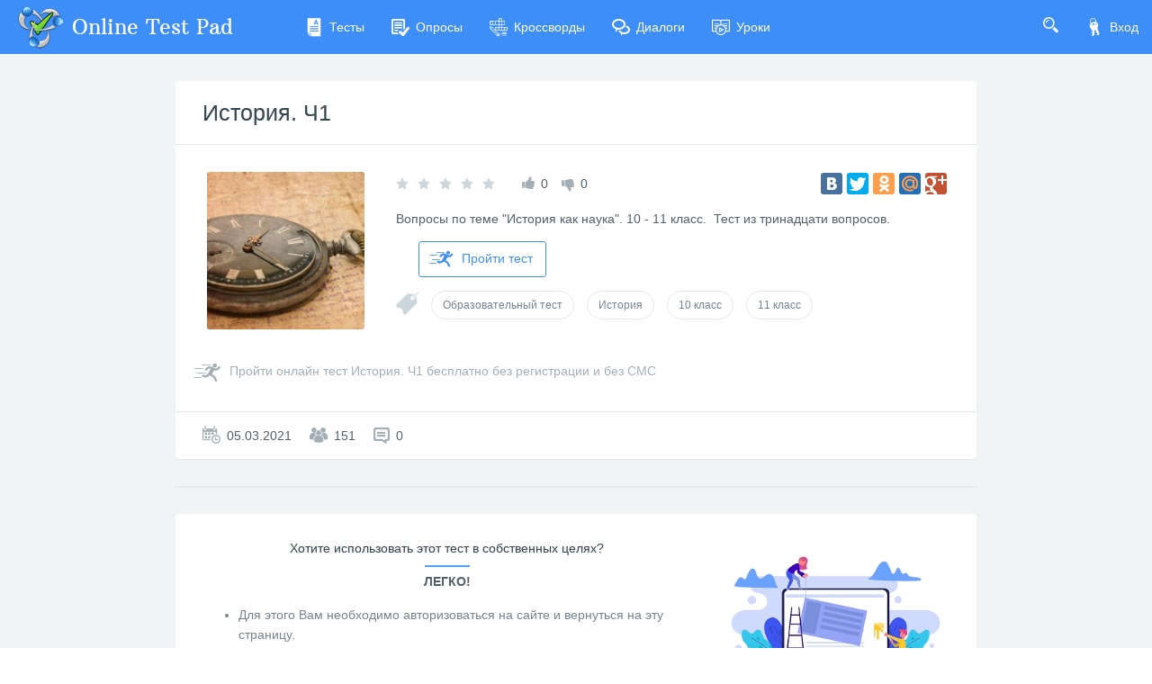

--- FILE ---
content_type: text/css
request_url: https://cdn-ya.onlinetestpad.net/css/remark.min.css?1762367750000
body_size: 32607
content:
@charset "UTF-8";.site-navbar .navbar-header .navbar-brand-logo{height:24px}.site-navbar .navbar-header .navbar-brand-logo-normal{display:none}.site-navbar .navbar-header .navbar-brand{font-family:Roboto,sans-serif;cursor:pointer}@media (min-width:768px){.site-navbar .navbar-header{width:160px}}.site-navbar .navbar-container{background-color:transparent}@media (min-width:768px){.site-navbar .navbar-container{margin-left:0}.site-navbar .navbar-container #toggleMenubar{display:none}}@media (max-width:767.98px){.site-navbar .navbar-container{background-color:#fff}}.site-navbar.navbar-inverse .navbar-header .hamburger .hamburger-bar,.site-navbar.navbar-inverse .navbar-header .hamburger::after,.site-navbar.navbar-inverse .navbar-header .hamburger::before{background-color:#fff}.site-navbar.navbar-inverse .navbar-header .navbar-brand-logo-normal{display:inline-block}.site-navbar.navbar-inverse .navbar-header .navbar-brand-logo-special{display:none}.site-navbar.navbar-inverse .navbar-container{background-color:transparent}@media (max-width:767.98px){.site-navbar.navbar-inverse .navbar-container{background-color:#fff}}@media (max-width:767.98px){.site-navbar.navbar-inverse .navbar-toolbar .nav-link,.site-navbar.navbar-inverse .navbar-toolbar>li>a{color:inherit}.site-navbar.navbar-inverse .navbar-toolbar .nav-link:focus,.site-navbar.navbar-inverse .navbar-toolbar .nav-link:hover,.site-navbar.navbar-inverse .navbar-toolbar>li>a:focus,.site-navbar.navbar-inverse .navbar-toolbar>li>a:hover{color:inherit}}@media (max-width:767.98px){.site-navbar.navbar .navbar-header{-ms-flex:1 1 auto;flex:1 1 auto}.site-navbar.navbar .navbar-collapse{-ms-flex:1 1 100%;flex:1 1 100%}.site-navbar.navbar .navbar-search{-ms-flex:1 1 100%;flex:1 1 100%}}@media (min-width:768px){.navbar-mega .container,.navbar-mega .container-fluid{position:static}}body,html{height:100%}body{padding-top:116.018px}.site-menubar{position:fixed;top:66.01px;z-index:1400;width:100%;height:3.572rem;font-family:Roboto,sans-serif;color:rgba(163,175,183,.9);background:#263238;box-shadow:inset 0 1px 0 rgba(255,255,255,.15),0 1px 5px rgba(0,0,0,.075)}.site-menubar ul{padding:0;margin:0;list-style:none}.site-menubar a{outline:0}.site-menubar a:focus,.site-menubar a:hover{text-decoration:none}.site-menubar.site-menubar-light{color:rgba(118,131,143,.9);background:#fff}@media (max-width:767.98px){.page{padding-top:0}.site-menubar{width:260px}.site-menubar-body{height:100%}}.css-menubar .site-menu-scroll-wrap{overflow-x:auto}.css-menubar .site-menu-item:hover>.dropdown-menu{visibility:visible}.css-menubar .site-menu-item:hover>.site-menu-sub{display:block}.css-menubar .site-menu-sub .site-menu-item:hover>a>.site-menu-arrow{-webkit-transform:rotate(90deg);transform:rotate(90deg)}.css-menubar .site-menu-item:hover{background-color:rgba(0,0,0,.06)}.css-menubar .site-menu-item:hover>a{color:#fff}.css-menubar .site-menu-item:hover>a:hover{background-color:transparent}.css-menubar .site-menu-item.active:hover>a{background-color:transparent}.css-menubar .site-menu-section:hover{background-color:transparent}.css-menubar .site-menubar-light .site-menu-item:hover{background-color:rgba(11,105,227,.03)}.css-menubar .site-menubar-light .site-menu-item:hover>a{color:rgba(11,105,227,.9)}.css-menubar .site-menubar-light .site-menu-item:hover>a:hover{background-color:transparent}.css-menubar .site-menubar-light .site-menu-item.active:hover>a{background-color:transparent}.css-menubar .site-menubar-light .site-menu-section:hover{background-color:transparent}.site-menu{font-size:14px}.site-menu .dropdown-menu{display:block;margin-top:0;visibility:hidden;background-color:#263238;transition:none}.site-menu .dropdown-menu::after{display:block;clear:both;content:""}.site-menu .open>.dropdown-menu{visibility:visible}.site-menu .dropdown-toggle::after{display:block;clear:both;content:""}.site-menu-scroll-wrap.is-list{width:217px;max-height:420px}.site-menu-category{display:none}.site-menu>.site-menu-item{display:inline-block}.site-menu>.site-menu-item.has-section{position:inherit}.site-menu>.site-menu-item>a{display:block;padding:0 15px;line-height:3.572rem;white-space:nowrap;cursor:pointer}.site-menu-item.has-sub>a:focus{background-color:transparent}.site-menu-item.has-sub.open>.site-menu-sub{display:block}.site-menu-item.is-hidden{opacity:0}.site-menu-item.is-shown{opacity:1}.site-menu-icon{display:inline-block;margin-right:4px;width:1em;text-align:center}.site-menu-title{display:inline-block;max-width:170px;overflow:hidden;text-overflow:ellipsis;white-space:nowrap;vertical-align:bottom}.site-menu-arrow{margin-left:5px;font-family:"Web Icons";transition:-webkit-transform .15s;transition:transform .15s;transition:transform .15s,-webkit-transform .15s;position:relative;display:inline-block;font-style:normal;font-weight:400;-webkit-transform:translate(0,0);transform:translate(0,0);-webkit-font-smoothing:antialiased;-moz-osx-font-smoothing:grayscale;speak:none;text-rendering:auto}.site-menu-arrow::before{content:""}.site-menu-sub .site-menu-arrow{position:absolute;right:15px}.site-menu-sub .site-menu-arrow::before{content:""}.site-menu-sub .site-menu-item>a{display:block;min-width:200px;padding:0 20px;line-height:38px}.site-menu-sub .site-menu-item.open>a>.site-menu-arrow{-webkit-transform:rotate(90deg);transform:rotate(90deg)}.site-menu-sub .site-menu-sub{position:relative;top:0;display:none;max-height:none}.site-menu-sub .site-menu-sub .site-menu-item>a{padding:0 20px;clear:both}.site-menu-section>header{padding:10px 0;margin-bottom:10px;font-weight:400;text-transform:uppercase}.site-menu-section>header::after{display:block;clear:both;content:""}.site-menu-section>header>.site-menu-arrow{display:none}.site-menu-section>.site-menu-scroll-wrap{max-height:340px}.site-menu-section .site-menu-section-list{display:block}.site-menu-section-wrap{right:20px;left:20px}.site-menu-section-wrap.site-menu-sub{overflow:hidden}.site-menu-section-wrap>.site-menu-section{margin-top:10px;margin-bottom:20px}.site-menu-item>a{color:inherit}.site-menu-item>a:hover{color:rgba(255,255,255,.8);background-color:rgba(255,255,255,.02)}.site-menu-item.open{background-color:rgba(0,0,0,.06)}.site-menu-item.open>a{color:#fff}.site-menu-item.open>a:hover{background-color:transparent}.site-menu-item.active>a{color:#fff;background-color:rgba(0,0,0,.06)}.site-menu-item.active.open>a{background-color:transparent}.site-menu-section>header{border-bottom:1px solid rgba(0,0,0,.06)}.site-menu-section.open{background-color:transparent}ul.site-menu{padding-right:20px;padding-left:20px}.site-menubar-light .site-menu .dropdown-menu{background-color:#fff}.site-menubar-light .site-menu-item>a{color:inherit}.site-menubar-light .site-menu-item>a:hover{color:rgba(118,131,143,.9);background-color:rgba(11,105,227,.05)}.site-menubar-light .site-menu-item.open{background-color:rgba(11,105,227,.03)}.site-menubar-light .site-menu-item.open>a{color:rgba(11,105,227,.9)}.site-menubar-light .site-menu-item.open>a:hover{background-color:transparent}.site-menubar-light .site-menu-item.active>a{color:rgba(11,105,227,.9);background-color:rgba(11,105,227,.03)}.site-menubar-light .site-menu-item.active.open>a{background-color:transparent}.site-menubar-light .site-menu-section>header{border-bottom:1px solid rgba(0,0,0,.06)}.site-menubar-light .site-menu-section.open{background-color:transparent}@media (max-width:767.98px){.site-menu{overflow-y:hidden}.site-menu-category{display:block;padding:0 24px;margin-top:20px;font-size:15px;line-height:46px;text-transform:uppercase}.site-menu-item>a{padding:0 30px}.site-menu-item.open>a .site-menu-arrow,.site-menu-item.open>header .site-menu-arrow{-webkit-transform:rotate(90deg);transform:rotate(90deg)}.site-menu-icon{margin-right:14px}.site-menu-title{max-width:160px}.site-menu-title:first-child{margin-left:28px}.site-menu-arrow{position:absolute;right:30px}.site-menu-arrow::before{content:""}.site-menu>.site-menu-item{display:block}.site-menu>.site-menu-item>a{padding:0 30px;line-height:46px}.site-menu .dropdown-menu{position:relative;display:none;float:none;padding:0;margin-top:0;visibility:visible;background-color:transparent;border:none;box-shadow:none}.site-menu .open>.dropdown-menu{display:block}.site-menu-scroll-wrap.is-list{width:auto;max-height:none}.site-menu-sub .site-menu-item>a{padding:0 30px}.site-menu-sub .site-menu-arrow{right:30px}.site-menu-sub .site-menu-sub .site-menu-item>a{padding:0 30px}.site-menu-section{display:block;padding:0;margin:0;font-size:14px}.site-menu-section-wrap{right:auto;left:auto}.site-menu-section-wrap.blocks>li,.site-menu-section-wrap[class*=blocks-]>li{float:none;padding:0;margin:0}.site-menu-section>header{padding:0 30px;margin-bottom:0;font-weight:inherit;line-height:38px;text-transform:none;cursor:pointer;border:none}.site-menu-section>header>.site-menu-arrow{display:inline-block}.site-menu-section>.site-menu-scroll-wrap{display:none;max-height:none}.site-menu-section.open>.site-menu-scroll-wrap{display:block}.site-menu-section>header{border-bottom:none}.site-menu-section>header:hover{color:rgba(255,255,255,.8);background-color:rgba(255,255,255,.02)}.site-menu-section.open{background-color:rgba(0,0,0,.06)}.site-menu-section.open>header{color:#fff}.site-menu-section.open>header:hover{background-color:transparent}.site-menu-section.active>header{color:#fff;background-color:rgba(0,0,0,.06)}.site-menu-section.active.open>header{background-color:transparent}ul.site-menu{padding:0 0 20px}.site-menubar-light .site-menu .dropdown-menu{background-color:transparent}.site-menubar-light .site-menu-section>header{border-bottom:none}.site-menubar-light .site-menu-section>header:hover{color:rgba(118,131,143,.9);background-color:rgba(11,105,227,.05)}.site-menubar-light .site-menu-section.open{background-color:rgba(11,105,227,.03)}.site-menubar-light .site-menu-section.open>header{color:rgba(11,105,227,.9)}.site-menubar-light .site-menu-section.open>header:hover{background-color:transparent}.site-menubar-light .site-menu-section.active>header{color:rgba(11,105,227,.9);background-color:rgba(11,105,227,.03)}.site-menubar-light .site-menu-section.active.open>header{background-color:transparent}.site-menu .scrollable-container,.site-menu .scrollable-content{width:auto!important;height:auto!important}.site-menu [class*=blocks-]>li{display:block}}.site-sidebar{z-index:1210}.site-sidebar.slidePanel{box-shadow:0 0 8px 0 rgba(0,0,0,.2)}.site-sidebar.slidePanel.slidePanel-left,.site-sidebar.slidePanel.slidePanel-right{width:300px;overflow:hidden}.site-sidebar-content{height:100%}.site-sidebar-nav.nav-tabs>.nav-item{-ms-flex:1 1 33.3333%;flex:1 1 33.3333%}.site-sidebar-nav.nav-tabs>.nav-item>.nav-link{padding:0;font-size:16px;line-height:90px;text-align:center}.site-sidebar-nav.nav-tabs>.nav-item>.nav-link>.icon{margin-right:0}.site-sidebar-tab-content{height:100%;height:calc(100% - 90px)}.site-sidebar-tab-content>.tab-pane{height:100%;padding:20px 30px}.site-sidebar-tab-content>.tab-pane.scrollable{padding:0}.site-sidebar-tab-content>.tab-pane .scrollable-content{padding:20px 30px}.site-sidebar-tab-content>.tab-pane .list-group{margin-right:-30px;margin-left:-30px}.site-sidebar-tab-content>.tab-pane .list-group>.list-group-item{padding-right:30px;padding-left:30px}.site-sidebar .conversation{position:absolute;top:0;right:-100%;z-index:1700;width:100%;height:100%;background-color:#fff;transition:all .3s}.site-sidebar .conversation.active{right:0}.site-sidebar .conversation-header{height:90px;border-bottom:1px solid #e4eaec}.site-sidebar .conversation-header>*{padding:0 30px;margin:0;line-height:90px}.site-sidebar .conversation-more,.site-sidebar .conversation-return{color:rgba(55,71,79,.4);cursor:pointer}.site-sidebar .conversation-more:focus,.site-sidebar .conversation-more:hover,.site-sidebar .conversation-return:focus,.site-sidebar .conversation-return:hover{color:rgba(55,71,79,.6)}.site-sidebar .conversation-more:active,.site-sidebar .conversation-return:active{color:#37474f}.site-sidebar .conversation-title{position:relative;top:1px;z-index:-1;color:#37474f;text-align:center}.site-sidebar .conversation-content{padding:30px 15px}.site-sidebar .conversation-reply{position:absolute;right:0;bottom:0;left:0;height:60px;padding:10px 0;background-color:#fff;border-top:1px solid #e4eaec}.site-sidebar .conversation-reply .form-control{border:0;border-right:1px solid #e4eaec}.site-sidebar .conversation .chats{height:calc(100% - 150px);overflow-y:auto}@media (max-width:767.98px){.site-sidebar.slidePanel.slidePanel-left,.site-sidebar.slidePanel.slidePanel-right{width:100%}}.site-action{position:fixed;right:32px;bottom:55px;z-index:1290;-webkit-animation-duration:3s;animation-duration:3s}.site-action input{display:none}.site-action .btn{box-shadow:0 10px 10px 0 rgba(60,60,60,.1)}.site-action .front-icon{display:block}.site-action .back-icon{display:none}.site-action-buttons{position:absolute;bottom:56px;left:0;display:none;width:100%;text-align:center}.site-action-buttons .btn{display:block;margin:0 auto;margin-bottom:10px;-webkit-animation-delay:.1s;animation-delay:.1s}.site-action.active .front-icon{display:none}.site-action.active .back-icon{display:block}.site-action.active .site-action-buttons{display:block}@media (max-width:767.98px){.site-action .btn-floating{width:46px;height:46px;padding:0;font-size:16px;box-shadow:0 6px 6px 0 rgba(60,60,60,.1)}.site-action-buttons{bottom:46px}}.page{position:relative;min-height:calc(100% - 44px);background:#f1f4f5}.page-dark.layout-full{position:relative;z-index:0;color:#fff}.page-dark.layout-full::before{position:fixed;top:0;left:0;z-index:-1;width:100%;height:100%;content:"";background-position:center top;background-size:cover}.page-dark.layout-full::after{position:fixed;top:0;left:0;z-index:-1;width:100%;height:100%;content:"";background-color:rgba(38,50,56,.6)}.page-dark.layout-full .brand{margin-bottom:22px}.page-dark.layout-full .brand-text{font-size:18px;color:#fff;text-transform:uppercase}.page-nav-tabs{padding:0 30px}.page-content{padding:30px 30px}@media (max-width:479.98px){.page-content{padding:10px}}.page-content-actions{padding:0 30px 30px}.page-content-actions::after{display:block;clear:both;content:""}.page-content-actions .dropdown{display:inline-block}.page-content-table{max-width:100%;padding:0;overflow-x:auto}.page-content-table .table>tbody>tr>td,.page-content-table .table>tbody>tr>th,.page-content-table .table>thead>tr>td,.page-content-table .table>thead>tr>th{padding-top:20px;padding-bottom:20px}.page-content-table .table>tbody>tr>td:first-child,.page-content-table .table>tbody>tr>th:first-child,.page-content-table .table>thead>tr>td:first-child,.page-content-table .table>thead>tr>th:first-child{padding-left:30px}.page-content-table .table>tbody>tr>td:last-child,.page-content-table .table>tbody>tr>th:last-child,.page-content-table .table>thead>tr>td:last-child,.page-content-table .table>thead>tr>th:last-child{padding-right:30px}.page-content-table .table>tbody>tr:hover>td{background-color:#f3f7f9}.page-content-table .table>tbody>tr>td{cursor:pointer}.page-content-table .table>tbody>tr:last-child td{border-bottom:1px solid #e4eaec}.page-content-table .table.is-indent>tbody>tr>td.pre-cell,.page-content-table .table.is-indent>tbody>tr>td.suf-cell,.page-content-table .table.is-indent>tbody>tr>th.pre-cell,.page-content-table .table.is-indent>tbody>tr>th.suf-cell,.page-content-table .table.is-indent>thead>tr>td.pre-cell,.page-content-table .table.is-indent>thead>tr>td.suf-cell,.page-content-table .table.is-indent>thead>tr>th.pre-cell,.page-content-table .table.is-indent>thead>tr>th.suf-cell{width:30px;padding:0;border-top:0;border-bottom:0}.page-content-table .table.is-indent>tbody>tr:first-child td{border-top:0}.page-content-table .table.is-indent>tbody>tr:last-child td.pre-cell,.page-content-table .table.is-indent>tbody>tr:last-child td.suf-cell{border-bottom:0}.page-content-table .table.is-indent>tfoot>tr>td{border-top:0}.page-content-table .pagination{margin-right:30px;margin-left:30px}.page-copyright{margin-top:60px;font-size:.858rem;color:#37474f;letter-spacing:1px}.page-copyright .social .icon{color:rgba(55,71,79,.6);font-size:1.143rem}.page-copyright .social .icon:focus,.page-copyright .social .icon:hover{color:rgba(55,71,79,.8)}.page-copyright .social .icon.active,.page-copyright .social .icon:active{color:#37474f}.page-copyright-inverse{color:#fff}.page-copyright-inverse .social .icon{color:#fff}.page-copyright-inverse .social .icon:active,.page-copyright-inverse .social .icon:hover{color:rgba(255,255,255,.8)}@media (max-width:991.98px){.page{min-height:calc(100% - 66px)}}.page-header+.page-content{padding-top:0}.page-title{margin-top:0;margin-bottom:0;font-size:26px}.page-title>.icon{margin-right:.3em}.page-description{color:#a3afb7}.page-header{position:relative;z-index:1100;padding:30px 30px;margin-top:0;margin-bottom:0;background:0 0;border-bottom:0}@media (max-width:479.98px){.page-header{padding:10px}}.page-header-actions{position:absolute;top:50%;right:30px;margin:auto;-webkit-transform:translateY(-50%);transform:translateY(-50%)}.page-header-actions .btn-icon{margin-left:6px}.page-header-actions>*{margin-bottom:0}.page-header .breadcrumb{padding:0;margin:0}.page-header-bordered{padding-top:20px;padding-bottom:20px;margin-bottom:30px;background-color:#fff;border-bottom:1px solid transparent}.page-header-tabs{padding-bottom:0}.page-header-tabs .nav-tabs-line{margin-top:5px;border-bottom-color:transparent}.page-header-tabs .nav-tabs-line>li>a{padding:5px 20px}.page-aside{position:absolute;top:0;bottom:0;width:260px;overflow-y:hidden;background:#fff;border-right:1px solid #e4eaec;transition:visibility .1s ease,top .3s ease,left .5s ease,right .5s ease}.page-aside .list-group-item.active,.page-aside .list-group-item.active:focus,.page-aside .list-group-item.active:hover{z-index:0}.page-aside-left .page-aside{left:0}.page-aside-left .page-aside+.page-main{margin-left:260px}.page-aside-right .page-aside{right:0}.page-aside-right .page-aside+.page-main{margin-right:260px}.page-aside-right .page-aside .page-aside-inner{border-right:none;border-left:1px solid #e4eaec}.page-aside-fixed .page-aside{position:fixed;top:8.287rem;height:calc(100% - 8.287rem)}.page-aside-fixed .page-aside-inner{height:100%;overflow-y:scroll}.page-aside-fixed.page-aside-left .site-footer{margin-left:260px}.page-aside-fixed.page-aside-right .site-footer{margin-right:260px}.page-aside-section{position:relative}.page-aside-section:first-child{padding-top:22px}.page-aside-section:last-child{margin-bottom:22px}.page-aside-section::after{position:relative;display:block;margin:22px;content:"";border-bottom:1px solid #e4eaec}.page-aside-section:last-child::after{display:none}.page-aside-switch{position:absolute;top:calc(50% - 25px);display:none;padding:15px 8px 15px 4px;line-height:1;cursor:pointer;background-color:#fff;border-radius:0 100px 100px 0;box-shadow:1px 0 3px rgba(0,0,0,.2)}.page-aside-switch .wb-chevron-right{display:inline-block}.page-aside-switch .wb-chevron-left{display:none}.page-aside-left .page-aside-switch{left:calc(100% - 1px);padding:15px 8px 15px 4px;border-radius:0 100px 100px 0}.page-aside-left .page-aside-switch .wb-chevron-right{display:inline-block}.page-aside-left .page-aside-switch .wb-chevron-left{display:none}.page-aside-right .page-aside-switch{right:calc(100% - 1px);left:auto;padding:15px 4px 15px 8px;border-radius:100px 0 0 100px}.page-aside-right .page-aside-switch .wb-chevron-right{display:none}.page-aside-right .page-aside-switch .wb-chevron-left{display:inline-block}.page-aside-title{padding:10px 30px;margin:20px 0 10px;overflow:hidden;font-weight:500;color:#526069;text-overflow:ellipsis;white-space:nowrap;cursor:default}.page-aside .list-group{margin-bottom:22px}.page-aside .list-group-item{padding:13px 30px;margin-bottom:1px;overflow:hidden;text-overflow:ellipsis;white-space:nowrap;border:none}.page-aside .list-group-item .icon{color:#a3afb7}.page-aside .list-group-item .item-right{float:right}.page-aside .list-group-item:focus,.page-aside .list-group-item:hover{color:#3e8ef7;background-color:#f3f7f9;border:none}.page-aside .list-group-item:focus>.icon,.page-aside .list-group-item:hover>.icon{color:#3e8ef7}.page-aside .list-group-item.active{color:#3e8ef7;background-color:transparent}.page-aside .list-group-item.active>.icon{color:#3e8ef7}.page-aside .list-group-item.active:focus,.page-aside .list-group-item.active:hover{color:#3e8ef7;background-color:#f3f7f9;border:none}.page-aside .list-group-item.active:focus>.icon,.page-aside .list-group-item.active:hover>.icon{color:#3e8ef7}.page-aside .list-group.has-actions .list-group-item{padding-top:6px;padding-bottom:6px;line-height:2.573rem;cursor:pointer}.page-aside .list-group.has-actions .list-group-item .list-editable{position:relative;display:none}.page-aside .list-group.has-actions .list-group-item .list-editable .input-editable-close{position:absolute;top:50%;right:0;z-index:1;padding:0;margin:0;cursor:pointer;background:0 0;border:0;outline:0;-webkit-transform:translateY(-50%);transform:translateY(-50%);-webkit-appearance:none}.page-aside .list-group.has-actions .list-group-item .list-editable .form-group{margin:0}.page-aside .list-group.has-actions .list-group-item .item-actions{position:absolute;top:6px;right:20px;display:none}.page-aside .list-group.has-actions .list-group-item .item-actions .btn-icon{padding-right:2px;padding-left:2px;background-color:transparent}.page-aside .list-group.has-actions .list-group-item .item-actions .btn-icon:hover .icon{color:#3e8ef7}.page-aside .list-group.has-actions .list-group-item .item-actions .icon{margin:0}.page-aside .list-group.has-actions .list-group-item:hover .item-right{display:none}.page-aside .list-group.has-actions .list-group-item:hover .item-actions{display:block}.page-aside .list-group.has-actions .list-group-item:hover .item-actions .icon{color:#76838f}@media (max-width:1199.98px){.page-aside{width:220px}.page-aside-left .page-aside+.page-main{margin-left:220px}.page-aside-right .page-aside+.page-main{margin-right:220px}.page-aside-fixed.page-aside-left .site-footer{margin-left:220px}.page-aside-fixed.page-aside-right .site-footer{margin-right:220px}}@media (max-width:767.98px){.page-aside{position:fixed;top:66.01px;z-index:1100;width:260px;height:calc(100% - 66.01px);overflow-y:visible;visibility:visible;border-color:transparent}.site-navbar-collapse-show .page-aside{top:132.02px;height:calc(100% - 132.02px)}.site-menubar-changing .page-aside,.site-menubar-open .page-aside{height:100%}.page-aside .page-aside-inner{height:100%;background-color:#fff;border-right:1px solid #e4eaec}.page-aside.open{left:0}.site-menubar-changing .page-aside.open,.site-menubar-open .page-aside.open{visibility:hidden}.page-aside.open .page-aside-switch .wb-chevron-right{display:none}.page-aside.open .page-aside-switch .wb-chevron-left{display:inline}.page-aside-left .page-aside{left:-260px}.page-aside-left .page-aside+.page-main{margin-left:0}.page-aside-right .page-aside{right:-260px}.page-aside-right .page-aside+.page-main{margin-right:0}.page-aside-right .page-aside.open .page-aside-switch .wb-chevron-right{display:inline}.page-aside-right .page-aside.open .page-aside-switch .wb-chevron-left{display:none}.page-aside-left .page-aside{left:-260px!important}.page-aside-left .page-aside.open{left:0!important}.page-aside-left .site-footer{margin-left:0!important}.page-aside-right .page-aside{right:-260px!important}.page-aside-right .page-aside.open{right:0!important;left:auto}.page-aside-right .site-footer{margin-right:0!important}.page-aside-switch{display:block}}.site-footer{height:44px;padding:10px 30px;background-color:rgba(0,0,0,.02);border-top:1px solid #e4eaec}.site-footer::after{display:block;clear:both;content:""}@media (max-width:479.98px){.site-footer{height:auto}}.site-footer-legal{float:left}.site-footer-actions{float:right}.site-footer-right{float:right}.site-footer .scroll-to-top{color:#76838f}.site-footer .scroll-to-top,.site-footer .scroll-to-top:active,.site-footer .scroll-to-top:hover{text-decoration:none}@media (max-width:479.98px){.site-footer-actions,.site-footer-legal,.site-footer-right{display:block;float:none;text-align:center}}.layout-full{height:100%;padding-top:0!important}.layout-full .page{height:100%;padding:0;margin:0!important;background-color:transparent}.layout-full>.loader{margin-left:0!important}@media (min-width:1200px){.layout-boxed{background:#e4eaec}.layout-boxed,.layout-boxed .site-menubar,.layout-boxed .site-navbar{max-width:1320px;margin-right:auto;margin-left:auto}}.layout-boxed .slidePanel-left,.layout-boxed .slidePanel-right{top:0;z-index:1510}.site-print{padding-top:0}.site-print .site-footer,.site-print .site-gridmenu,.site-print .site-menubar,.site-print .site-navbar{display:none}.site-print .page{margin:0!important}@media (max-width:767.98px){.site-navbar-collapsing{transition:padding-top .35s}body.site-navbar-collapse-show{padding-top:132.02px}.site-navbar-collapse-show .slidePanel.slidePanel-left,.site-navbar-collapse-show .slidePanel.slidePanel-right{top:132.02px;transition:top .35s}}body.site-navbar-small{padding-top:7.858rem}.site-navbar-small .site-navbar{height:4.286rem;min-height:4.286rem}@media (max-width:767.98px){.site-navbar-small .site-navbar{height:auto}}.site-navbar-small .site-navbar .navbar-brand{height:4.286rem;padding:1.357rem 1.429rem}.site-navbar-small .site-navbar .navbar-nav{margin:.6785rem -1.0715rem}@media (min-width:768px){.site-navbar-small .site-navbar .navbar-nav>li>a{padding-top:1.357rem;padding-bottom:1.357rem}}.site-navbar-small .site-navbar .navbar-toggler{height:4.286rem;padding:1.357rem 1.0715rem}.site-navbar-small .site-navbar .navbar-toolbar>li>a{padding-top:1.357rem;padding-bottom:1.357rem}.site-navbar-small .site-navbar .navbar-nav>li>a.navbar-avatar,.site-navbar-small .site-navbar .navbar-toolbar>li>a.navbar-avatar{padding-top:1.0715rem;padding-bottom:1.0715rem}.site-navbar-small .site-navbar .navbar-search-overlap .form-control{height:4.286rem!important}.site-navbar-small.page-aside-fixed .page-aside{top:7.858rem;height:calc(100% - 7.858rem)}.site-navbar-small .site-menubar{top:4.286rem}.site-navbar-small .site-skintools{top:10.001rem}.site-navbar-small .slidePanel-left,.site-navbar-small .slidePanel-right{top:7.858rem}@media (max-width:767.98px){body.site-navbar-small{padding-top:4.286rem}body.site-navbar-small .site-menubar{top:4.286rem;height:calc(100% - 4.286rem)}body.site-navbar-small .page-aside{top:4.286rem;height:calc(100% - 4.286rem)}body.site-navbar-small .page-aside-fixed .page-aside{top:4.286rem;height:calc(100% - 4.286rem)}body.site-navbar-small .site-skintools{top:6.429rem}body.site-navbar-small .slidePanel-left,body.site-navbar-small .slidePanel-right{top:4.286rem}body.site-navbar-small.site-navbar-collapse-show{padding-top:8.572rem}body.site-navbar-small.site-navbar-collapse-show .site-menubar{top:8.572rem;height:calc(100% - 8.572rem)}body.site-navbar-small.site-navbar-collapse-show .page-aside{top:8.572rem;height:calc(100% - 8.572rem)}body.site-navbar-small.site-navbar-collapse-show .site-skintools{top:10.715rem}body.site-navbar-small.site-navbar-collapse-show .slidePanel.slidePanel-left,body.site-navbar-small.site-navbar-collapse-show .slidePanel.slidePanel-right{top:8.572rem}}@media (max-width:767.98px){body{padding-top:66.01px}.site-navbar .brand{display:none}.site-navbar .brand-mobile{display:block}.site-menubar{top:66.01px;height:calc(100% - 66.01px);-ms-transform:translate(-260px,0);-webkit-perspective:1000;perspective:1000;-webkit-backface-visibility:hidden;backface-visibility:hidden;-webkit-transform:translate3d(-260px,0,0);transform:translate3d(-260px,0,0)}.site-navbar-collapse-show .site-menubar{top:132.02px;height:calc(100% - 132.02px)}.disable-scrolling{height:100%;overflow:hidden}body.site-menubar-open{height:100%;overflow:hidden}body.site-menubar-open .page{height:100%;overflow:hidden;pointer-events:none}.site-menubar-open .page,.site-menubar-open .site-footer{-webkit-transform:translate3d(260px,0,0);transform:translate3d(260px,0,0)}.site-menubar-changing{overflow:hidden}.site-menubar-changing .page,.site-menubar-changing .site-footer{transition:-webkit-transform .25s;transition:transform .25s;transition:transform .25s,-webkit-transform .25s}.site-menubar-hide .site-menubar,.site-menubar-open .site-menubar{transition:top .35s,height .35s,-webkit-transform .25s;transition:transform .25s,top .35s,height .35s;transition:transform .25s,top .35s,height .35s,-webkit-transform .25s}.site-menubar-open .site-menubar{-webkit-transform:translate3d(0,0,0);transform:translate3d(0,0,0)}}.checkbox-custom,.radio-custom{position:relative;display:block;margin-top:10px;margin-bottom:10px}.checkbox-custom label,.radio-custom label{min-height:22px;margin-bottom:0;font-weight:300;cursor:pointer}.checkbox-custom input[type=checkbox],.radio-custom input[type=radio]{position:absolute;margin-top:0;margin-bottom:0;margin-left:-20px}.checkbox-custom.disabled label,.radio-custom.disabled label,fieldset[disabled] .checkbox-custom label,fieldset[disabled] .radio-custom label{cursor:not-allowed}.input-group-addon .checkbox-custom,.input-group-addon .radio-custom{margin:0}.checkbox-custom{padding-left:20px}.checkbox-custom label{position:relative;display:inline-block;padding-left:10px;vertical-align:middle}.checkbox-custom label:empty{padding-left:0}.checkbox-custom label::before{position:absolute;left:0;display:inline-block;width:20px;height:20px;margin-left:-20px;content:"";background-color:#fff;border:1px solid #e4eaec;border-radius:.215rem;transition:all .3s ease-in-out 0s}.checkbox-custom label::after{position:absolute;top:0;left:0;display:inline-block;width:20px;height:20px;padding-top:1px;margin-left:-20px;font-size:12px;line-height:20px;color:#76838f;text-align:center}.checkbox-custom input[type=checkbox],.checkbox-custom input[type=radio]{z-index:1;width:20px;height:20px;cursor:pointer;opacity:0}.checkbox-custom input[type=checkbox]:checked+input[type=hidden]+label::before,.checkbox-custom input[type=checkbox]:checked+label::before,.checkbox-custom input[type=radio]:checked+input[type=hidden]+label::before,.checkbox-custom input[type=radio]:checked+label::before{border-color:#e4eaec;border-width:10px;transition:all .3s ease-in-out 0s}.checkbox-custom input[type=checkbox]:checked+input[type=hidden]+label::after,.checkbox-custom input[type=checkbox]:checked+label::after,.checkbox-custom input[type=radio]:checked+input[type=hidden]+label::after,.checkbox-custom input[type=radio]:checked+label::after{font-family:"Web Icons";content:""}.checkbox-custom input[type=checkbox]:disabled,.checkbox-custom input[type=radio]:disabled{cursor:not-allowed}.checkbox-custom input[type=checkbox]:disabled+input[type=hidden]+label,.checkbox-custom input[type=checkbox]:disabled+label,.checkbox-custom input[type=radio]:disabled+input[type=hidden]+label,.checkbox-custom input[type=radio]:disabled+label{opacity:.65}.checkbox-custom input[type=checkbox]:disabled+input[type=hidden]+label::before,.checkbox-custom input[type=checkbox]:disabled+label::before,.checkbox-custom input[type=radio]:disabled+input[type=hidden]+label::before,.checkbox-custom input[type=radio]:disabled+label::before{cursor:not-allowed;background-color:#f3f7f9;border-color:#e4eaec;border-width:1px}.checkbox-custom.checkbox-circle label::before{border-radius:50%}.checkbox-custom.checkbox-inline{display:inline-block;margin-top:0;margin-bottom:0}.checkbox-inline+.checkbox-inline{margin-left:20px}.checkbox-default input[type=checkbox]:checked+input[type=hidden]+label::before,.checkbox-default input[type=checkbox]:checked+label::before,.checkbox-default input[type=radio]:checked+input[type=hidden]+label::before,.checkbox-default input[type=radio]:checked+label::before{background-color:#fff;border-color:#e4eaec;border-width:1px}.checkbox-default input[type=checkbox]:checked+input[type=hidden]+label::after,.checkbox-default input[type=checkbox]:checked+label::after,.checkbox-default input[type=radio]:checked+input[type=hidden]+label::after,.checkbox-default input[type=radio]:checked+label::after{color:#3e8ef7}.checkbox-primary input[type=checkbox]:checked+input[type=hidden]+label::before,.checkbox-primary input[type=checkbox]:checked+label::before,.checkbox-primary input[type=radio]:checked+input[type=hidden]+label::before,.checkbox-primary input[type=radio]:checked+label::before{background-color:#3e8ef7;border-color:#3e8ef7}.checkbox-primary input[type=checkbox]:checked+input[type=hidden]+label::after,.checkbox-primary input[type=checkbox]:checked+label::after,.checkbox-primary input[type=radio]:checked+input[type=hidden]+label::after,.checkbox-primary input[type=radio]:checked+label::after{color:#fff}.checkbox-danger input[type=checkbox]:checked+input[type=hidden]+label::before,.checkbox-danger input[type=checkbox]:checked+label::before,.checkbox-danger input[type=radio]:checked+input[type=hidden]+label::before,.checkbox-danger input[type=radio]:checked+label::before{background-color:#ff4c52;border-color:#ff4c52}.checkbox-danger input[type=checkbox]:checked+input[type=hidden]+label::after,.checkbox-danger input[type=checkbox]:checked+label::after,.checkbox-danger input[type=radio]:checked+input[type=hidden]+label::after,.checkbox-danger input[type=radio]:checked+label::after{color:#fff}.checkbox-info input[type=checkbox]:checked+input[type=hidden]+label::before,.checkbox-info input[type=checkbox]:checked+label::before,.checkbox-info input[type=radio]:checked+input[type=hidden]+label::before,.checkbox-info input[type=radio]:checked+label::before{background-color:#0bb2d4;border-color:#0bb2d4}.checkbox-info input[type=checkbox]:checked+input[type=hidden]+label::after,.checkbox-info input[type=checkbox]:checked+label::after,.checkbox-info input[type=radio]:checked+input[type=hidden]+label::after,.checkbox-info input[type=radio]:checked+label::after{color:#fff}.checkbox-warning input[type=checkbox]:checked+input[type=hidden]+label::before,.checkbox-warning input[type=checkbox]:checked+label::before,.checkbox-warning input[type=radio]:checked+input[type=hidden]+label::before,.checkbox-warning input[type=radio]:checked+label::before{background-color:#eb6709;border-color:#eb6709}.checkbox-warning input[type=checkbox]:checked+input[type=hidden]+label::after,.checkbox-warning input[type=checkbox]:checked+label::after,.checkbox-warning input[type=radio]:checked+input[type=hidden]+label::after,.checkbox-warning input[type=radio]:checked+label::after{color:#fff}.checkbox-success input[type=checkbox]:checked+input[type=hidden]+label::before,.checkbox-success input[type=checkbox]:checked+label::before,.checkbox-success input[type=radio]:checked+input[type=hidden]+label::before,.checkbox-success input[type=radio]:checked+label::before{background-color:#11c26d;border-color:#11c26d}.checkbox-success input[type=checkbox]:checked+input[type=hidden]+label::after,.checkbox-success input[type=checkbox]:checked+label::after,.checkbox-success input[type=radio]:checked+input[type=hidden]+label::after,.checkbox-success input[type=radio]:checked+label::after{color:#fff}.checkbox-sm{padding-left:18px}.checkbox-sm label{padding-left:8px}.checkbox-sm label:empty{padding-left:0}.checkbox-sm label::after,.checkbox-sm label::before{width:18px;height:18px;margin-left:-18px}.checkbox-sm label::after{font-size:10px;line-height:18px}.checkbox-sm input[type=checkbox],.checkbox-sm input[type=radio]{width:18px;height:18px}.checkbox-sm input[type=checkbox]:checked+input[type=hidden]+label::before,.checkbox-sm input[type=checkbox]:checked+label::before,.checkbox-sm input[type=radio]:checked+input[type=hidden]+label::before,.checkbox-sm input[type=radio]:checked+label::before{border-width:9px}.checkbox-lg{padding-left:24px}.checkbox-lg label{padding-left:12px}.checkbox-lg label:empty{padding-left:0}.checkbox-lg label::after,.checkbox-lg label::before{width:24px;height:24px;margin-left:-24px}.checkbox-lg label::after{font-size:14px;line-height:24px}.checkbox-lg input[type=checkbox],.checkbox-lg input[type=radio]{width:24px;height:24px}.checkbox-lg input[type=checkbox]:checked+input[type=hidden]+label::before,.checkbox-lg input[type=checkbox]:checked+label::before,.checkbox-lg input[type=radio]:checked+input[type=hidden]+label::before,.checkbox-lg input[type=radio]:checked+label::before{border-width:12px}.radio-custom{padding-left:20px}.radio-custom label{position:relative;display:inline-block;padding-left:10px;vertical-align:middle}.radio-custom label:empty{padding-left:0}.radio-custom label::before{position:absolute;left:0;display:inline-block;width:20px;height:20px;margin-left:-20px;content:"";background-color:#fff;border:1px solid #e4eaec;border-radius:50%;transition:border .3s ease-in-out 0s,color .3s ease-in-out 0s}.radio-custom label::after{position:absolute;top:7px;left:7px;display:inline-block;width:6px;height:6px;margin-left:-20px;content:" ";background-color:transparent;border:2px solid #76838f;border-radius:50%;transition:.1s cubic-bezier(.8,-.33,.2,1.33);-webkit-transform:scale(0,0);transform:scale(0,0)}.radio-custom input[type=radio]{z-index:1;width:20px;height:20px;cursor:pointer;opacity:0}.radio-custom input[type=radio]:checked+input[type=hidden]+label::before,.radio-custom input[type=radio]:checked+label::before{border-color:#e4eaec;border-width:10px}.radio-custom input[type=radio]:checked+input[type=hidden]+label::after,.radio-custom input[type=radio]:checked+label::after{-webkit-transform:scale(1,1);transform:scale(1,1)}.radio-custom input[type=radio]:disabled{cursor:not-allowed}.radio-custom input[type=radio]:disabled+input[type=hidden]+label,.radio-custom input[type=radio]:disabled+label{opacity:.65}.radio-custom input[type=radio]:disabled+input[type=hidden]+label::before,.radio-custom input[type=radio]:disabled+label::before{cursor:not-allowed}.radio-custom.radio-inline{display:inline-block;margin-top:0;margin-bottom:0}.radio-inline+.radio-inline{margin-left:20px}.radio-default input[type=radio]:checked+input[type=hidden]+label::before,.radio-default input[type=radio]:checked+label::before{background-color:#fff;border-color:#e4eaec;border-width:1px}.radio-default input[type=radio]:checked+input[type=hidden]+label::after,.radio-default input[type=radio]:checked+label::after{border-color:#3e8ef7}.radio-primary input[type=radio]:checked+input[type=hidden]+label::before,.radio-primary input[type=radio]:checked+label::before{border-color:#3e8ef7}.radio-primary input[type=radio]:checked+input[type=hidden]+label::after,.radio-primary input[type=radio]:checked+label::after{border-color:#fff}.radio-danger input[type=radio]:checked+input[type=hidden]+label::before,.radio-danger input[type=radio]:checked+label::before{border-color:#ff4c52}.radio-danger input[type=radio]:checked+input[type=hidden]+label::after,.radio-danger input[type=radio]:checked+label::after{border-color:#fff}.radio-info input[type=radio]:checked+input[type=hidden]+label::before,.radio-info input[type=radio]:checked+label::before{border-color:#0bb2d4}.radio-info input[type=radio]:checked+input[type=hidden]+label::after,.radio-info input[type=radio]:checked+label::after{border-color:#fff}.radio-warning input[type=radio]:checked+input[type=hidden]+label::before,.radio-warning input[type=radio]:checked+label::before{border-color:#eb6709}.radio-warning input[type=radio]:checked+input[type=hidden]+label::after,.radio-warning input[type=radio]:checked+label::after{border-color:#fff}.radio-success input[type=radio]:checked+input[type=hidden]+label::before,.radio-success input[type=radio]:checked+label::before{border-color:#11c26d}.radio-success input[type=radio]:checked+input[type=hidden]+label::after,.radio-success input[type=radio]:checked+label::after{border-color:#fff}.radio-sm{padding-left:18px}.radio-sm label{padding-left:8px}.radio-sm label:empty{padding-left:0}.radio-sm label::before{width:18px;height:18px;margin-left:-20px}.radio-sm label::after{top:7px;left:7px;width:4px;height:4px;margin-left:-20px;border-width:2px}.radio-sm input[type=radio]{width:18px;height:18px}.radio-sm input[type=radio]:checked+input[type=hidden]+label::before,.radio-sm input[type=radio]:checked+label::before{border-width:9px}.radio-lg{padding-left:24px}.radio-lg label{padding-left:12px}.radio-lg label:empty{padding-left:0}.radio-lg label::before{width:24px;height:24px;margin-left:-20px}.radio-lg label::after{top:8px;left:8px;width:8px;height:8px;margin-left:-20px;border-width:2px}.radio-lg input[type=radio]{width:24px;height:24px}.radio-lg input[type=radio]:checked+input[type=hidden]+label::before,.radio-lg input[type=radio]:checked+label::before{border-width:12px}@media (min-width:768px){.form-inline .checkbox-custom,.form-inline .radio-custom{display:inline-block;margin-top:0;margin-bottom:0;vertical-align:middle}.form-inline .checkbox-custom label,.form-inline .radio-custom label{padding-left:0}.form-inline .checkbox-custom input[type=checkbox],.form-inline .radio-custom input[type=radio]{position:relative;margin-left:0}.form-inline .radio-custom label{padding-left:10px}.form-inline .checkbox-custom label{padding-left:10px}.form-inline .checkbox-custom input[type=checkbox]{position:absolute;margin-left:-20px}.form-inline .radio-custom input[type=radio]{position:absolute;margin-left:-20px}}.form-horizontal .checkbox-custom,.form-horizontal .radio-custom{padding-top:.501rem;margin-top:0;margin-bottom:0}.form-horizontal .checkbox-custom,.form-horizontal .radio-custom{min-height:2.073rem}.form-material{position:relative}.form-material.floating{margin-top:20px;margin-bottom:20px}.form-material.floating+.form-material.floating{margin-top:40px}.form-material .form-control{padding-right:0;padding-left:0;background-color:transparent;background-color:rgba(0,0,0,0);background-repeat:no-repeat;background-position:center bottom,center calc(100% - 1px);background-size:0 2px,100% 1px;transition:background 0s ease-out}.form-material .form-control,.form-material .form-control.focus,.form-material .form-control:focus{background-image:linear-gradient(#3e8ef7,#3e8ef7),linear-gradient(#e4eaec,#e4eaec);float:none;border:0;border-radius:0;box-shadow:none}.no-cssgradients .form-material .form-control{border-bottom:2px solid #e4eaec}.form-material .form-control::-webkit-input-placeholder{color:#a3afb7}.form-material .form-control::-moz-placeholder{color:#a3afb7}.form-material .form-control:-ms-input-placeholder{color:#a3afb7}.form-material .form-control:disabled::-webkit-input-placeholder{color:#ccd5db}.form-material .form-control:disabled::-moz-placeholder{color:#ccd5db}.form-material .form-control:disabled:-ms-input-placeholder{color:#ccd5db}.form-material .form-control.focus,.form-material .form-control:focus{background-size:100% 2px,100% 1px;outline:0;transition-duration:.3s}.no-cssgradients .form-material .form-control.focus,.no-cssgradients .form-material .form-control:focus{background:0 0;border-bottom:2px solid #3e8ef7}.form-material .form-control:disabled,.form-material .form-control[disabled],fieldset[disabled] .form-material .form-control{background:0 0;background:rgba(0,0,0,0);border-bottom:1px dashed #ccd5db}.form-material .form-control:disabled~.floating-label,.form-material .form-control[disabled]~.floating-label,fieldset[disabled] .form-material .form-control~.floating-label{color:#ccd5db}.form-material select[multiple],.form-material select[size],.form-material textarea.form-control{height:auto}.form-material .form-control-label{font-weight:500}.form-material.form-group .form-control-label{padding-top:0;padding-bottom:0}.form-material .floating-label{position:absolute;left:0;font-size:1rem;color:#76838f;pointer-events:none;transition:.3s ease all}.form-material .floating-label.floating-label-static{position:relative;top:auto;display:block}.form-material [class*=col-]>.floating-label{left:1.0715rem}.form-material .form-control~.floating-label{top:.57142857rem;font-size:1rem}.form-material .form-control.focus~.floating-label,.form-material .form-control:focus~.floating-label,.form-material .form-control:not(.empty)~.floating-label{top:-.8rem;font-size:.8rem}.form-material .form-control:-webkit-autofill~.floating-label{top:-.8rem;font-size:.8rem}.form-material .form-control-sm~.floating-label{top:.429rem;font-size:.858rem}.form-material .form-control-sm.focus~.floating-label,.form-material .form-control-sm:focus~.floating-label,.form-material .form-control-sm:not(.empty)~.floating-label{top:-.6864rem;font-size:.6864rem}.form-material .form-control-sm:-webkit-autofill~.floating-label{top:-.6864rem;font-size:.6864rem}.form-material .form-control-lg~.floating-label{top:.4286666667rem;font-size:1.286rem}.form-material .form-control-lg.focus~.floating-label,.form-material .form-control-lg:focus~.floating-label,.form-material .form-control-lg:not(.empty)~.floating-label{top:-1.0288rem;font-size:1.0288rem}.form-material .form-control-lg:-webkit-autofill~.floating-label{top:-1.0288rem;font-size:1.0288rem}.form-material .form-control.focus~.floating-label,.form-material .form-control:focus~.floating-label,.form-material .form-control:not(.empty)~.floating-label{font-weight:500}.form-material .form-control:-webkit-autofill~.floating-label{font-weight:500}.form-material .form-control.focus~.floating-label,.form-material .form-control:focus~.floating-label{color:#3e8ef7}.form-material textarea.form-control{padding-bottom:.429rem;resize:none}.form-material.floating textarea.form-control{padding-top:.429rem}.form-material select.form-control{border:0;border-radius:0}.form-material:not(.floating) .form-control-label+select[multiple]{margin-top:5px}.form-material .hint{position:absolute;display:none;font-size:80%}.form-material .form-control.focus~.hint,.form-material .form-control:focus~.hint{display:block}.form-material .form-control.focus:invalid~.floating-label,.form-material .form-control:not(.empty):invalid~.floating-label{color:#ff4c52}.form-material .form-control:invalid{background-image:linear-gradient(#ff4c52,#ff4c52),linear-gradient(#e4eaec,#e4eaec)}.form-material.has-warning .form-control.focus,.form-material.has-warning .form-control:focus,.form-material.has-warning .form-control:not(.empty){background-image:linear-gradient(#eb6709,#eb6709),linear-gradient(#e4eaec,#e4eaec)}.no-cssgradients .form-material.has-warning .form-control.focus,.no-cssgradients .form-material.has-warning .form-control:focus,.no-cssgradients .form-material.has-warning .form-control:not(.empty){background:0 0;border-bottom:2px solid #eb6709}.form-material.has-warning .form-control:-webkit-autofill{background-image:linear-gradient(#eb6709,#eb6709),linear-gradient(#e4eaec,#e4eaec)}.no-cssgradients .form-material.has-warning .form-control:-webkit-autofill{background:0 0;border-bottom:2px solid #eb6709}.form-material.has-warning .form-control:not(.empty){background-size:100% 2px,100% 1px}.form-material.has-warning .form-control-label{color:#eb6709}.form-material.has-warning .form-control.focus~.floating-label,.form-material.has-warning .form-control:focus~.floating-label,.form-material.has-warning .form-control:not(.empty)~.floating-label{color:#eb6709}.form-material.has-warning .form-control:-webkit-autofill~.floating-label{color:#eb6709}.form-material.has-danger .form-control.focus,.form-material.has-danger .form-control:focus,.form-material.has-danger .form-control:not(.empty){background-image:linear-gradient(#ff4c52,#ff4c52),linear-gradient(#e4eaec,#e4eaec)}.no-cssgradients .form-material.has-danger .form-control.focus,.no-cssgradients .form-material.has-danger .form-control:focus,.no-cssgradients .form-material.has-danger .form-control:not(.empty){background:0 0;border-bottom:2px solid #ff4c52}.form-material.has-danger .form-control:-webkit-autofill{background-image:linear-gradient(#ff4c52,#ff4c52),linear-gradient(#e4eaec,#e4eaec)}.no-cssgradients .form-material.has-danger .form-control:-webkit-autofill{background:0 0;border-bottom:2px solid #ff4c52}.form-material.has-danger .form-control:not(.empty){background-size:100% 2px,100% 1px}.form-material.has-danger .form-control-label{color:#ff4c52}.form-material.has-danger .form-control.focus~.floating-label,.form-material.has-danger .form-control:focus~.floating-label,.form-material.has-danger .form-control:not(.empty)~.floating-label{color:#ff4c52}.form-material.has-danger .form-control:-webkit-autofill~.floating-label{color:#ff4c52}.form-material.has-success .form-control.focus,.form-material.has-success .form-control:focus,.form-material.has-success .form-control:not(.empty){background-image:linear-gradient(#11c26d,#11c26d),linear-gradient(#e4eaec,#e4eaec)}.no-cssgradients .form-material.has-success .form-control.focus,.no-cssgradients .form-material.has-success .form-control:focus,.no-cssgradients .form-material.has-success .form-control:not(.empty){background:0 0;border-bottom:2px solid #11c26d}.form-material.has-success .form-control:-webkit-autofill{background-image:linear-gradient(#11c26d,#11c26d),linear-gradient(#e4eaec,#e4eaec)}.no-cssgradients .form-material.has-success .form-control:-webkit-autofill{background:0 0;border-bottom:2px solid #11c26d}.form-material.has-success .form-control:not(.empty){background-size:100% 2px,100% 1px}.form-material.has-success .form-control-label{color:#11c26d}.form-material.has-success .form-control.focus~.floating-label,.form-material.has-success .form-control:focus~.floating-label,.form-material.has-success .form-control:not(.empty)~.floating-label{color:#11c26d}.form-material.has-success .form-control:-webkit-autofill~.floating-label{color:#11c26d}.form-material.has-info .form-control.focus,.form-material.has-info .form-control:focus,.form-material.has-info .form-control:not(.empty){background-image:linear-gradient(#0bb2d4,#0bb2d4),linear-gradient(#e4eaec,#e4eaec)}.no-cssgradients .form-material.has-info .form-control.focus,.no-cssgradients .form-material.has-info .form-control:focus,.no-cssgradients .form-material.has-info .form-control:not(.empty){background:0 0;border-bottom:2px solid #0bb2d4}.form-material.has-info .form-control:-webkit-autofill{background-image:linear-gradient(#0bb2d4,#0bb2d4),linear-gradient(#e4eaec,#e4eaec)}.no-cssgradients .form-material.has-info .form-control:-webkit-autofill{background:0 0;border-bottom:2px solid #0bb2d4}.form-material.has-info .form-control:not(.empty){background-size:100% 2px,100% 1px}.form-material.has-info .form-control-label{color:#0bb2d4}.form-material.has-info .form-control.focus~.floating-label,.form-material.has-info .form-control:focus~.floating-label,.form-material.has-info .form-control:not(.empty)~.floating-label{color:#0bb2d4}.form-material.has-info .form-control:-webkit-autofill~.floating-label{color:#0bb2d4}.form-material .input-group .form-control-wrap{-ms-flex:1 1 auto;flex:1 1 auto;margin-right:5px;margin-left:5px}.form-material .input-group .form-control-wrap .form-control{float:none;width:100%}.form-material .input-group .input-group-addon{background:0 0;border:0}.form-material .input-group .input-group-btn .btn{margin:0;border-radius:.286rem}.form-material input[type=file]{position:absolute;top:0;right:0;bottom:0;left:0;z-index:100;width:100%;height:100%;opacity:0}.form-control-wrap{position:relative}.loader{position:relative;display:inline-block;margin:0 auto;font-size:40px;text-indent:-9999em;-webkit-transform:translateZ(0);transform:translateZ(0)}.loader-default{width:1em;height:1em;background-color:#a3afb7;border-radius:100%;-webkit-animation:loader-default 1s infinite ease-in-out;animation:loader-default 1s infinite ease-in-out}.loader-grill{width:.25em;height:.5em;background:#a3afb7;-webkit-animation:default-grill 1s infinite ease-in-out -.16s;animation:default-grill 1s infinite ease-in-out -.16s}.loader-grill::after,.loader-grill::before{position:absolute;top:0;width:100%;height:100%;content:"";background:#a3afb7;-webkit-animation:default-grill 1s infinite ease-in-out;animation:default-grill 1s infinite ease-in-out}.loader-grill::before{left:-.375em;-webkit-animation-delay:-.32s;animation-delay:-.32s}.loader-grill::after{left:.375em}.loader-circle{width:1em;height:1em;border-top:.125em solid rgba(163,175,183,.5);border-right:.125em solid rgba(163,175,183,.5);border-bottom:.125em solid rgba(163,175,183,.5);border-left:.125em solid #a3afb7;border-radius:50%;-webkit-animation:loader-circle 1.1s infinite linear;animation:loader-circle 1.1s infinite linear}.loader-round-circle{width:1em;height:1em;font-size:10px;border-radius:50%;-webkit-animation:loader-round-circle 1.3s infinite linear;animation:loader-round-circle 1.3s infinite linear}.loader-tadpole{width:1em;height:1em;border-radius:50%;-webkit-animation:loader-tadpole 1.7s infinite ease;animation:loader-tadpole 1.7s infinite ease}.loader-ellipsis{top:-.625em;width:.625em;height:.625em;border-radius:50%;-webkit-animation:loader-ellipsis 1.8s infinite ease-in-out both -.16s;animation:loader-ellipsis 1.8s infinite ease-in-out both -.16s}.loader-ellipsis::after,.loader-ellipsis::before{position:absolute;top:0;width:100%;height:100%;content:"";border-radius:50%;-webkit-animation:loader-ellipsis 1.8s infinite ease-in-out both;animation:loader-ellipsis 1.8s infinite ease-in-out both}.loader-ellipsis::before{left:-.875em;-webkit-animation-delay:-.32s;animation-delay:-.32s}.loader-ellipsis::after{left:.875em}.loader-dot{width:2em;height:2em;-webkit-animation:loader-dot-rotate 2s infinite linear;animation:loader-dot-rotate 2s infinite linear}.loader-dot::after,.loader-dot::before{position:absolute;top:0;left:0;width:60%;height:60%;content:"";background:#a3afb7;border-radius:100%;-webkit-animation:loader-dot-bounce 2s infinite ease-in-out;animation:loader-dot-bounce 2s infinite ease-in-out}.loader-dot::after{top:auto;bottom:0;-webkit-animation-delay:-1s;animation-delay:-1s}.loader-bounce{width:1.5em;height:1.5em}.loader-bounce::after,.loader-bounce::before{position:absolute;top:0;left:0;width:100%;height:100%;content:"";background:#a3afb7;border-radius:50%;opacity:.6;-webkit-animation:loader-bounce 2s infinite ease-in-out;animation:loader-bounce 2s infinite ease-in-out}.loader-bounce::after{-webkit-animation-delay:-1s;animation-delay:-1s}.loader-cube{width:2em;height:2em}.loader-cube::after,.loader-cube::before{position:absolute;top:0;left:0;width:25%;height:25%;content:"";background:#a3afb7;-webkit-animation:loader-cube 2s infinite ease-in-out;animation:loader-cube 2s infinite ease-in-out}.loader-cube::after{-webkit-animation-delay:-1s;animation-delay:-1s}.loader-rotate-plane{width:1em;height:1em;background:#a3afb7;-webkit-animation:loader-rotate-plane 1.2s infinite ease-in-out;animation:loader-rotate-plane 1.2s infinite ease-in-out}.loader-folding-cube{width:.8em;height:.8em;-webkit-transform:rotate(45deg) translateZ(0);transform:rotate(45deg) translateZ(0)}.loader-folding-cube::after,.loader-folding-cube::before{position:absolute;width:0;height:0;content:"";background:#a3afb7}.loader-folding-cube::before{bottom:50%;left:0;-webkit-animation:loader-folding-cube-before 2.4s infinite ease-in-out;animation:loader-folding-cube-before 2.4s infinite ease-in-out;-webkit-animation-delay:-.6s;animation-delay:-.6s}.loader-folding-cube::after{top:50%;right:0;-webkit-animation:loader-folding-cube-after 2.4s infinite ease-in-out;animation:loader-folding-cube-after 2.4s infinite ease-in-out}.loader-cube-grid{top:-.6em;width:.3em;height:.3em;-webkit-animation:loader-cube-grid 1.2s infinite ease-in-out;animation:loader-cube-grid 1.2s infinite ease-in-out}.loader-cube-grid::after,.loader-cube-grid::before{position:absolute;top:0;left:0;width:100%;height:100%;content:""}.loader-cube-grid::before{-webkit-animation:loader-cube-grid-before 1.2s infinite ease-in-out;animation:loader-cube-grid-before 1.2s infinite ease-in-out}.loader-cube-grid::after{-webkit-animation:loader-cube-grid-after 1.2s infinite ease-in-out;animation:loader-cube-grid-after 1.2s infinite ease-in-out}.side-panel-loading,body>.loader{position:fixed;top:50%;left:50%;margin-top:-20px}.site-menubar-unfold>.loader{margin-left:130px}.site-menubar-fold>.loader{margin-left:45px}.site-menubar-hide.site-menubar-unfold>.loader{margin-left:0}.loader-overlay{position:fixed;top:0;left:0;z-index:999999;width:100%;height:100%;background:#3e8ef7}.loader-content{margin:50vh auto 0;text-align:center;text-transform:uppercase;-webkit-transform:translateY(-50%);transform:translateY(-50%)}.loader-content h2{font-weight:500;color:#fff}.loader-index{margin-top:20px}.loader-index>div{display:inline-block;width:4px;height:25px;margin:2px;background:#fff;border-radius:2px;-webkit-animation:loader-index .9s -.8s infinite cubic-bezier(.85,.25,.37,.85);animation:loader-index .9s -.8s infinite cubic-bezier(.85,.25,.37,.85);-webkit-animation-fill-mode:both;animation-fill-mode:both}.loader-index>div:nth-child(2),.loader-index>div:nth-child(4){-webkit-animation-delay:-.6s!important;animation-delay:-.6s!important}.loader-index>div:nth-child(1),.loader-index>div:nth-child(5){-webkit-animation-delay:-.4s!important;animation-delay:-.4s!important}.loader-index>div:nth-child(6){-webkit-animation-delay:-.2s!important;animation-delay:-.2s!important}@-webkit-keyframes loader-index{0%{-webkit-transform:scaleY(1);transform:scaleY(1)}50%{-webkit-transform:scaleY(.4);transform:scaleY(.4)}100%{-webkit-transform:scaleY(1);transform:scaleY(1)}}@keyframes loader-index{0%{-webkit-transform:scaleY(1);transform:scaleY(1)}50%{-webkit-transform:scaleY(.4);transform:scaleY(.4)}100%{-webkit-transform:scaleY(1);transform:scaleY(1)}}@-webkit-keyframes loader-default{0%{-webkit-transform:scale(0);transform:scale(0)}100%{opacity:0;-webkit-transform:scale(1);transform:scale(1)}}@keyframes loader-default{0%{-webkit-transform:scale(0);transform:scale(0)}100%{opacity:0;-webkit-transform:scale(1);transform:scale(1)}}@-webkit-keyframes default-grill{0%,100%,80%{height:1em;box-shadow:0 0 #a3afb7}40%{height:1.2em;box-shadow:0 -.25em #a3afb7}}@keyframes default-grill{0%,100%,80%{height:1em;box-shadow:0 0 #a3afb7}40%{height:1.2em;box-shadow:0 -.25em #a3afb7}}@-webkit-keyframes loader-circle{0%{-webkit-transform:rotate(0);transform:rotate(0)}100%{-webkit-transform:rotate(360deg);transform:rotate(360deg)}}@keyframes loader-circle{0%{-webkit-transform:rotate(0);transform:rotate(0)}100%{-webkit-transform:rotate(360deg);transform:rotate(360deg)}}@-webkit-keyframes loader-round-circle{0%,100%{box-shadow:0 -3em 0 .2em #a3afb7,2em -2em 0 0 #a3afb7,3em 0 0 -.5em #a3afb7,2em 2em 0 -.5em #a3afb7,0 3em 0 -.5em #a3afb7,-2em 2em 0 -.5em #a3afb7,-3em 0 0 -.5em #a3afb7,-2em -2em 0 0 #a3afb7}12.5%{box-shadow:0 -3em 0 0 #a3afb7,2em -2em 0 .2em #a3afb7,3em 0 0 0 #a3afb7,2em 2em 0 -.5em #a3afb7,0 3em 0 -.5em #a3afb7,-2em 2em 0 -.5em #a3afb7,-3em 0 0 -.5em #a3afb7,-2em -2em 0 -.5em #a3afb7}25%{box-shadow:0 -3em 0 -.5em #a3afb7,2em -2em 0 0 #a3afb7,3em 0 0 .2em #a3afb7,2em 2em 0 0 #a3afb7,0 3em 0 -.5em #a3afb7,-2em 2em 0 -.5em #a3afb7,-3em 0 0 -.5em #a3afb7,-2em -2em 0 -.5em #a3afb7}37.5%{box-shadow:0 -3em 0 -.5em #a3afb7,2em -2em 0 -.5em #a3afb7,3em 0 0 0 #a3afb7,2em 2em 0 .2em #a3afb7,0 3em 0 0 #a3afb7,-2em 2em 0 -.5em #a3afb7,-3em 0 0 -.5em #a3afb7,-2em -2em 0 -.5em #a3afb7}50%{box-shadow:0 -3em 0 -.5em #a3afb7,2em -2em 0 -.5em #a3afb7,3em 0 0 -.5em #a3afb7,2em 2em 0 0 #a3afb7,0 3em 0 .2em #a3afb7,-2em 2em 0 0 #a3afb7,-3em 0 0 -.5em #a3afb7,-2em -2em 0 -.5em #a3afb7}62.5%{box-shadow:0 -3em 0 -.5em #a3afb7,2em -2em 0 -.5em #a3afb7,3em 0 0 -.5em #a3afb7,2em 2em 0 -.5em #a3afb7,0 3em 0 0 #a3afb7,-2em 2em 0 .2em #a3afb7,-3em 0 0 0 #a3afb7,-2em -2em 0 -.5em #a3afb7}75%{box-shadow:0 -3em 0 -.5em #a3afb7,2em -2em 0 -.5em #a3afb7,3em 0 0 -.5em #a3afb7,2em 2em 0 -.5em #a3afb7,0 3em 0 -.5em #a3afb7,-2em 2em 0 0 #a3afb7,-3em 0 0 .2em #a3afb7,-2em -2em 0 0 #a3afb7}87.5%{box-shadow:0 -3em 0 0 #a3afb7,2em -2em 0 -.5em #a3afb7,3em 0 0 -.5em #a3afb7,2em 2em 0 -.5em #a3afb7,0 3em 0 -.5em #a3afb7,-2em 2em 0 0 #a3afb7,-3em 0 0 0 #a3afb7,-2em -2em 0 .2em #a3afb7}}@keyframes loader-round-circle{0%,100%{box-shadow:0 -3em 0 .2em #a3afb7,2em -2em 0 0 #a3afb7,3em 0 0 -.5em #a3afb7,2em 2em 0 -.5em #a3afb7,0 3em 0 -.5em #a3afb7,-2em 2em 0 -.5em #a3afb7,-3em 0 0 -.5em #a3afb7,-2em -2em 0 0 #a3afb7}12.5%{box-shadow:0 -3em 0 0 #a3afb7,2em -2em 0 .2em #a3afb7,3em 0 0 0 #a3afb7,2em 2em 0 -.5em #a3afb7,0 3em 0 -.5em #a3afb7,-2em 2em 0 -.5em #a3afb7,-3em 0 0 -.5em #a3afb7,-2em -2em 0 -.5em #a3afb7}25%{box-shadow:0 -3em 0 -.5em #a3afb7,2em -2em 0 0 #a3afb7,3em 0 0 .2em #a3afb7,2em 2em 0 0 #a3afb7,0 3em 0 -.5em #a3afb7,-2em 2em 0 -.5em #a3afb7,-3em 0 0 -.5em #a3afb7,-2em -2em 0 -.5em #a3afb7}37.5%{box-shadow:0 -3em 0 -.5em #a3afb7,2em -2em 0 -.5em #a3afb7,3em 0 0 0 #a3afb7,2em 2em 0 .2em #a3afb7,0 3em 0 0 #a3afb7,-2em 2em 0 -.5em #a3afb7,-3em 0 0 -.5em #a3afb7,-2em -2em 0 -.5em #a3afb7}50%{box-shadow:0 -3em 0 -.5em #a3afb7,2em -2em 0 -.5em #a3afb7,3em 0 0 -.5em #a3afb7,2em 2em 0 0 #a3afb7,0 3em 0 .2em #a3afb7,-2em 2em 0 0 #a3afb7,-3em 0 0 -.5em #a3afb7,-2em -2em 0 -.5em #a3afb7}62.5%{box-shadow:0 -3em 0 -.5em #a3afb7,2em -2em 0 -.5em #a3afb7,3em 0 0 -.5em #a3afb7,2em 2em 0 -.5em #a3afb7,0 3em 0 0 #a3afb7,-2em 2em 0 .2em #a3afb7,-3em 0 0 0 #a3afb7,-2em -2em 0 -.5em #a3afb7}75%{box-shadow:0 -3em 0 -.5em #a3afb7,2em -2em 0 -.5em #a3afb7,3em 0 0 -.5em #a3afb7,2em 2em 0 -.5em #a3afb7,0 3em 0 -.5em #a3afb7,-2em 2em 0 0 #a3afb7,-3em 0 0 .2em #a3afb7,-2em -2em 0 0 #a3afb7}87.5%{box-shadow:0 -3em 0 0 #a3afb7,2em -2em 0 -.5em #a3afb7,3em 0 0 -.5em #a3afb7,2em 2em 0 -.5em #a3afb7,0 3em 0 -.5em #a3afb7,-2em 2em 0 0 #a3afb7,-3em 0 0 0 #a3afb7,-2em -2em 0 .2em #a3afb7}}@-webkit-keyframes loader-tadpole{0%{box-shadow:0 -.83em 0 -.4em #a3afb7,0 -.83em 0 -.42em #a3afb7,0 -.83em 0 -.44em #a3afb7,0 -.83em 0 -.46em #a3afb7,0 -.83em 0 -.477em #a3afb7;-webkit-transform:rotate(0);transform:rotate(0)}5%,95%{box-shadow:0 -.83em 0 -.4em #a3afb7,0 -.83em 0 -.42em #a3afb7,0 -.83em 0 -.44em #a3afb7,0 -.83em 0 -.46em #a3afb7,0 -.83em 0 -.477em #a3afb7}10%,59%{box-shadow:0 -.83em 0 -.4em #a3afb7,-.087em -.825em 0 -.42em #a3afb7,-.173em -.812em 0 -.44em #a3afb7,-.256em -.789em 0 -.46em #a3afb7,-.297em -.775em 0 -.477em #a3afb7}20%{box-shadow:0 -.83em 0 -.4em #a3afb7,-.338em -.758em 0 -.42em #a3afb7,-.555em -.617em 0 -.44em #a3afb7,-.671em -.488em 0 -.46em #a3afb7,-.749em -.34em 0 -.477em #a3afb7}38%{box-shadow:0 -.83em 0 -.4em #a3afb7,-.377em -.74em 0 -.42em #a3afb7,-.645em -.522em 0 -.44em #a3afb7,-.775em -.297em 0 -.46em #a3afb7,-.82em -.09em 0 -.477em #a3afb7}100%{box-shadow:0 -.83em 0 -.4em #a3afb7,0 -.83em 0 -.42em #a3afb7,0 -.83em 0 -.44em #a3afb7,0 -.83em 0 -.46em #a3afb7,0 -.83em 0 -.477em #a3afb7;-webkit-transform:rotate(360deg);transform:rotate(360deg)}}@keyframes loader-tadpole{0%{box-shadow:0 -.83em 0 -.4em #a3afb7,0 -.83em 0 -.42em #a3afb7,0 -.83em 0 -.44em #a3afb7,0 -.83em 0 -.46em #a3afb7,0 -.83em 0 -.477em #a3afb7;-webkit-transform:rotate(0);transform:rotate(0)}5%,95%{box-shadow:0 -.83em 0 -.4em #a3afb7,0 -.83em 0 -.42em #a3afb7,0 -.83em 0 -.44em #a3afb7,0 -.83em 0 -.46em #a3afb7,0 -.83em 0 -.477em #a3afb7}10%,59%{box-shadow:0 -.83em 0 -.4em #a3afb7,-.087em -.825em 0 -.42em #a3afb7,-.173em -.812em 0 -.44em #a3afb7,-.256em -.789em 0 -.46em #a3afb7,-.297em -.775em 0 -.477em #a3afb7}20%{box-shadow:0 -.83em 0 -.4em #a3afb7,-.338em -.758em 0 -.42em #a3afb7,-.555em -.617em 0 -.44em #a3afb7,-.671em -.488em 0 -.46em #a3afb7,-.749em -.34em 0 -.477em #a3afb7}38%{box-shadow:0 -.83em 0 -.4em #a3afb7,-.377em -.74em 0 -.42em #a3afb7,-.645em -.522em 0 -.44em #a3afb7,-.775em -.297em 0 -.46em #a3afb7,-.82em -.09em 0 -.477em #a3afb7}100%{box-shadow:0 -.83em 0 -.4em #a3afb7,0 -.83em 0 -.42em #a3afb7,0 -.83em 0 -.44em #a3afb7,0 -.83em 0 -.46em #a3afb7,0 -.83em 0 -.477em #a3afb7;-webkit-transform:rotate(360deg);transform:rotate(360deg)}}@-webkit-keyframes loader-ellipsis{0%,100%,80%{box-shadow:0 .625em 0 -.325em #a3afb7}40%{box-shadow:0 .625em 0 0 #a3afb7}}@keyframes loader-ellipsis{0%,100%,80%{box-shadow:0 .625em 0 -.325em #a3afb7}40%{box-shadow:0 .625em 0 0 #a3afb7}}@-webkit-keyframes loader-dot-rotate{0%{-webkit-transform:rotate(0);transform:rotate(0)}100%{-webkit-transform:rotate(360deg);transform:rotate(360deg)}}@keyframes loader-dot-rotate{0%{-webkit-transform:rotate(0);transform:rotate(0)}100%{-webkit-transform:rotate(360deg);transform:rotate(360deg)}}@-webkit-keyframes loader-dot-bounce{0%,100%{-webkit-transform:scale(0);transform:scale(0)}50%{-webkit-transform:scale(1);transform:scale(1)}}@keyframes loader-dot-bounce{0%,100%{-webkit-transform:scale(0);transform:scale(0)}50%{-webkit-transform:scale(1);transform:scale(1)}}@-webkit-keyframes loader-bounce{0%,100%{-webkit-transform:scale(0);transform:scale(0)}50%{-webkit-transform:scale(1);transform:scale(1)}}@keyframes loader-bounce{0%,100%{-webkit-transform:scale(0);transform:scale(0)}50%{-webkit-transform:scale(1);transform:scale(1)}}@-webkit-keyframes loader-cube{0%{-webkit-transform:rotate(0);transform:rotate(0)}25%{-webkit-transform:translateX(1.5em) rotate(-90deg) scale(.5);transform:translateX(1.5em) rotate(-90deg) scale(.5)}50%{-webkit-transform:translateX(1.5em) translateY(1.5em) rotate(-179deg);transform:translateX(1.5em) translateY(1.5em) rotate(-179deg)}50.1%{-webkit-transform:translateX(1.5em) translateY(1.5em) rotate(-180deg);transform:translateX(1.5em) translateY(1.5em) rotate(-180deg)}75%{-webkit-transform:translateX(0) translateY(1.5em) rotate(-270deg) scale(.5);transform:translateX(0) translateY(1.5em) rotate(-270deg) scale(.5)}100%{-webkit-transform:rotate(-360deg);transform:rotate(-360deg)}}@keyframes loader-cube{0%{-webkit-transform:rotate(0);transform:rotate(0)}25%{-webkit-transform:translateX(1.5em) rotate(-90deg) scale(.5);transform:translateX(1.5em) rotate(-90deg) scale(.5)}50%{-webkit-transform:translateX(1.5em) translateY(1.5em) rotate(-179deg);transform:translateX(1.5em) translateY(1.5em) rotate(-179deg)}50.1%{-webkit-transform:translateX(1.5em) translateY(1.5em) rotate(-180deg);transform:translateX(1.5em) translateY(1.5em) rotate(-180deg)}75%{-webkit-transform:translateX(0) translateY(1.5em) rotate(-270deg) scale(.5);transform:translateX(0) translateY(1.5em) rotate(-270deg) scale(.5)}100%{-webkit-transform:rotate(-360deg);transform:rotate(-360deg)}}@-webkit-keyframes loader-rotate-plane{0%{-webkit-transform:perspective(120px) rotateX(0) rotateY(0);transform:perspective(120px) rotateX(0) rotateY(0)}50%{-webkit-transform:perspective(120px) rotateX(-180.1deg) rotateY(0);transform:perspective(120px) rotateX(-180.1deg) rotateY(0)}100%{-webkit-transform:perspective(120px) rotateX(-180deg) rotateY(-179.9deg);transform:perspective(120px) rotateX(-180deg) rotateY(-179.9deg)}}@keyframes loader-rotate-plane{0%{-webkit-transform:perspective(120px) rotateX(0) rotateY(0);transform:perspective(120px) rotateX(0) rotateY(0)}50%{-webkit-transform:perspective(120px) rotateX(-180.1deg) rotateY(0);transform:perspective(120px) rotateX(-180.1deg) rotateY(0)}100%{-webkit-transform:perspective(120px) rotateX(-180deg) rotateY(-179.9deg);transform:perspective(120px) rotateX(-180deg) rotateY(-179.9deg)}}@-webkit-keyframes loader-folding-cube-before{0%{width:50%;height:0}7.5%{width:50%;height:50%}12.5%{width:50%;height:50%}20%{width:100%;height:50%}25%{width:100%;height:50%}50%{right:0;left:auto;width:100%;height:50%}57.5%{width:50%;height:50%}62.5%{width:50%;height:50%}70%{width:50%;height:0}75%{width:50%;height:0}}@keyframes loader-folding-cube-before{0%{width:50%;height:0}7.5%{width:50%;height:50%}12.5%{width:50%;height:50%}20%{width:100%;height:50%}25%{width:100%;height:50%}50%{right:0;left:auto;width:100%;height:50%}57.5%{width:50%;height:50%}62.5%{width:50%;height:50%}70%{width:50%;height:0}75%{width:50%;height:0}}@-webkit-keyframes loader-folding-cube-after{0%{width:50%;height:0}7.5%{width:50%;height:50%}12.5%{width:50%;height:50%}20%{width:100%;height:50%}25%{width:100%;height:50%}50%{right:auto;left:0;width:100%;height:50%}57.5%{width:50%;height:50%}62.5%{width:50%;height:50%}75%{width:50%;height:0}}@keyframes loader-folding-cube-after{0%{width:50%;height:0}7.5%{width:50%;height:50%}12.5%{width:50%;height:50%}20%{width:100%;height:50%}25%{width:100%;height:50%}50%{right:auto;left:0;width:100%;height:50%}57.5%{width:50%;height:50%}62.5%{width:50%;height:50%}75%{width:50%;height:0}}@-webkit-keyframes loader-cube-grid{15%{box-shadow:-.3em .3em 0 -.3em #a3afb7,0 .6em 0 -.3em #a3afb7,.3em .9em 0 -.3em #a3afb7}30%{box-shadow:-.3em .3em 0 0 #a3afb7,0 .6em 0 0 #a3afb7,.3em .9em 0 0 #a3afb7}70%{box-shadow:-.3em .3em 0 0 #a3afb7,0 .6em 0 0 #a3afb7,.3em .9em 0 0 #a3afb7}85%{box-shadow:-.3em .3em 0 -.3em #a3afb7,0 .6em 0 -.3em #a3afb7,.3em .9em 0 -.3em #a3afb7}}@keyframes loader-cube-grid{15%{box-shadow:-.3em .3em 0 -.3em #a3afb7,0 .6em 0 -.3em #a3afb7,.3em .9em 0 -.3em #a3afb7}30%{box-shadow:-.3em .3em 0 0 #a3afb7,0 .6em 0 0 #a3afb7,.3em .9em 0 0 #a3afb7}70%{box-shadow:-.3em .3em 0 0 #a3afb7,0 .6em 0 0 #a3afb7,.3em .9em 0 0 #a3afb7}85%{box-shadow:-.3em .3em 0 -.3em #a3afb7,0 .6em 0 -.3em #a3afb7,.3em .9em 0 -.3em #a3afb7}}@-webkit-keyframes loader-cube-grid-before{0%{box-shadow:-.3em .9em 0 -.3em #a3afb7,0 .3em 0 -.3em #a3afb7,.3em .6em 0 -.3em #a3afb7}15%{box-shadow:-.3em .9em 0 0 #a3afb7,0 .3em 0 -.3em #a3afb7,.3em .6em 0 -.3em #a3afb7}22.5%{box-shadow:-.3em .9em 0 0 #a3afb7,0 .3em 0 -.3em #a3afb7,.3em .6em 0 -.3em #a3afb7}37.5%{box-shadow:-.3em .9em 0 0 #a3afb7,0 .3em 0 0 #a3afb7,.3em .6em 0 0 #a3afb7}55%{box-shadow:-.3em .9em 0 0 #a3afb7,0 .3em 0 0 #a3afb7,.3em .6em 0 0 #a3afb7}70%{box-shadow:-.3em .9em 0 -.3em #a3afb7,0 .3em 0 0 #a3afb7,.3em .6em 0 0 #a3afb7}77.5%{box-shadow:-.3em .9em 0 -.3em #a3afb7,0 .3em 0 0 #a3afb7,.3em .6em 0 0 #a3afb7}92.5%{box-shadow:-.3em .9em 0 -.3em #a3afb7,0 .3em 0 -.3em #a3afb7,.3em .6em 0 -.3em #a3afb7}}@keyframes loader-cube-grid-before{0%{box-shadow:-.3em .9em 0 -.3em #a3afb7,0 .3em 0 -.3em #a3afb7,.3em .6em 0 -.3em #a3afb7}15%{box-shadow:-.3em .9em 0 0 #a3afb7,0 .3em 0 -.3em #a3afb7,.3em .6em 0 -.3em #a3afb7}22.5%{box-shadow:-.3em .9em 0 0 #a3afb7,0 .3em 0 -.3em #a3afb7,.3em .6em 0 -.3em #a3afb7}37.5%{box-shadow:-.3em .9em 0 0 #a3afb7,0 .3em 0 0 #a3afb7,.3em .6em 0 0 #a3afb7}55%{box-shadow:-.3em .9em 0 0 #a3afb7,0 .3em 0 0 #a3afb7,.3em .6em 0 0 #a3afb7}70%{box-shadow:-.3em .9em 0 -.3em #a3afb7,0 .3em 0 0 #a3afb7,.3em .6em 0 0 #a3afb7}77.5%{box-shadow:-.3em .9em 0 -.3em #a3afb7,0 .3em 0 0 #a3afb7,.3em .6em 0 0 #a3afb7}92.5%{box-shadow:-.3em .9em 0 -.3em #a3afb7,0 .3em 0 -.3em #a3afb7,.3em .6em 0 -.3em #a3afb7}}@-webkit-keyframes loader-cube-grid-after{7.5%{box-shadow:-.3em .6em 0 -.3em #a3afb7,0 .9em 0 -.3em #a3afb7,.3em .3em 0 -.3em #a3afb7}22.5%{box-shadow:-.3em .6em 0 0 #a3afb7,0 .9em 0 0 #a3afb7,.3em .3em 0 -.3em #a3afb7}30%{box-shadow:-.3em .6em 0 0 #a3afb7,0 .9em 0 0 #a3afb7,.3em .3em 0 -.3em #a3afb7}45%{box-shadow:-.3em .6em 0 0 #a3afb7,0 .9em 0 0 #a3afb7,.3em .3em 0 0 #a3afb7}62.5%{box-shadow:-.3em .6em 0 0 #a3afb7,0 .9em 0 0 #a3afb7,.3em .3em 0 0 #a3afb7}77.5%{box-shadow:-.3em .6em 0 -.3em #a3afb7,0 .9em 0 -.3em #a3afb7,.3em .3em 0 0 #a3afb7}85%{box-shadow:-.3em .6em 0 -.3em #a3afb7,0 .9em 0 -.3em #a3afb7,.3em .3em 0 0 #a3afb7}100%{box-shadow:-.3em .6em 0 -.3em #a3afb7,0 .9em 0 -.3em #a3afb7,.3em .3em 0 -.3em #a3afb7}}@keyframes loader-cube-grid-after{7.5%{box-shadow:-.3em .6em 0 -.3em #a3afb7,0 .9em 0 -.3em #a3afb7,.3em .3em 0 -.3em #a3afb7}22.5%{box-shadow:-.3em .6em 0 0 #a3afb7,0 .9em 0 0 #a3afb7,.3em .3em 0 -.3em #a3afb7}30%{box-shadow:-.3em .6em 0 0 #a3afb7,0 .9em 0 0 #a3afb7,.3em .3em 0 -.3em #a3afb7}45%{box-shadow:-.3em .6em 0 0 #a3afb7,0 .9em 0 0 #a3afb7,.3em .3em 0 0 #a3afb7}62.5%{box-shadow:-.3em .6em 0 0 #a3afb7,0 .9em 0 0 #a3afb7,.3em .3em 0 0 #a3afb7}77.5%{box-shadow:-.3em .6em 0 -.3em #a3afb7,0 .9em 0 -.3em #a3afb7,.3em .3em 0 0 #a3afb7}85%{box-shadow:-.3em .6em 0 -.3em #a3afb7,0 .9em 0 -.3em #a3afb7,.3em .3em 0 0 #a3afb7}100%{box-shadow:-.3em .6em 0 -.3em #a3afb7,0 .9em 0 -.3em #a3afb7,.3em .3em 0 -.3em #a3afb7}}[class*=animation-]{-webkit-animation-duration:.5s;animation-duration:.5s;-webkit-animation-timing-function:ease-out;animation-timing-function:ease-out;-webkit-animation-fill-mode:both;animation-fill-mode:both}.animation-hover:not(:hover),.animation-hover:not(:hover) [class*=animation-],.touch .animation-hover:not(.hover),.touch .animation-hover:not(.hover) [class*=animation-]{-webkit-animation-name:none;animation-name:none}.animation-reverse{-webkit-animation-timing-function:ease-in;animation-timing-function:ease-in;animation-direction:reverse}.animation-repeat{-webkit-animation-iteration-count:infinite;animation-iteration-count:infinite}.animation-fade{-webkit-animation-name:fade;animation-name:fade;-webkit-animation-duration:.8s;animation-duration:.8s;-webkit-animation-timing-function:linear;animation-timing-function:linear}.animation-scale{-webkit-animation-name:scale-12;animation-name:scale-12}.animation-scale-up{-webkit-animation-name:fade-scale-02;animation-name:fade-scale-02}.animation-scale-down{-webkit-animation-name:fade-scale-18;animation-name:fade-scale-18}.animation-slide-top{-webkit-animation-name:slide-top;animation-name:slide-top}.animation-slide-bottom{-webkit-animation-name:slide-bottom;animation-name:slide-bottom}.animation-slide-left{-webkit-animation-name:slide-left;animation-name:slide-left}.animation-slide-right{-webkit-animation-name:slide-right;animation-name:slide-right}.animation-shake{-webkit-animation-name:shake;animation-name:shake}.animation-duration-10{-webkit-animation-duration:15s;animation-duration:15s}.animation-duration-9{-webkit-animation-duration:9s;animation-duration:9s}.animation-duration-8{-webkit-animation-duration:8s;animation-duration:8s}.animation-duration-7{-webkit-animation-duration:7s;animation-duration:7s}.animation-duration-6{-webkit-animation-duration:6s;animation-duration:6s}.animation-duration-5{-webkit-animation-duration:5s;animation-duration:5s}.animation-duration-4{-webkit-animation-duration:4s;animation-duration:4s}.animation-duration-3{-webkit-animation-duration:3s;animation-duration:3s}.animation-duration-2{-webkit-animation-duration:2s;animation-duration:2s}.animation-duration-1{-webkit-animation-duration:1s;animation-duration:1s}.animation-delay-100{-webkit-animation-duration:.1s;animation-duration:.1s}.animation-duration-250{-webkit-animation-duration:250ms;animation-duration:250ms}.animation-duration-300{-webkit-animation-duration:.3s;animation-duration:.3s}.animation-duration-500{-webkit-animation-duration:.5s;animation-duration:.5s}.animation-duration-750{-webkit-animation-duration:750ms;animation-duration:750ms}.animation-delay-1000{-webkit-animation-delay:1s;animation-delay:1s}.animation-delay-900{-webkit-animation-delay:.9s;animation-delay:.9s}.animation-delay-800{-webkit-animation-delay:.8s;animation-delay:.8s}.animation-delay-700{-webkit-animation-delay:.7s;animation-delay:.7s}.animation-delay-600{-webkit-animation-delay:.6s;animation-delay:.6s}.animation-delay-500{-webkit-animation-delay:.5s;animation-delay:.5s}.animation-delay-400{-webkit-animation-delay:.4s;animation-delay:.4s}.animation-delay-300{-webkit-animation-delay:.3s;animation-delay:.3s}.animation-delay-200{-webkit-animation-delay:.2s;animation-delay:.2s}.animation-delay-100{-webkit-animation-delay:.1s;animation-delay:.1s}.animation-top-left{-webkit-transform-origin:0 0;transform-origin:0 0}.animation-top-center{-webkit-transform-origin:50% 0;transform-origin:50% 0}.animation-top-right{-webkit-transform-origin:100% 0;transform-origin:100% 0}.animation-middle-left{-webkit-transform-origin:0 50%;transform-origin:0 50%}.animation-middle-right{-webkit-transform-origin:100% 50%;transform-origin:100% 50%}.animation-bottom-left{-webkit-transform-origin:0 100%;transform-origin:0 100%}.animation-bottom-center{-webkit-transform-origin:50% 100%;transform-origin:50% 100%}.animation-bottom-right{-webkit-transform-origin:100% 100%;transform-origin:100% 100%}.animation-easing-easeInOut{-webkit-animation-timing-function:cubic-bezier(.42,0,.58,1);animation-timing-function:cubic-bezier(.42,0,.58,1)}.animation-easing-easeInQuad{-webkit-animation-timing-function:cubic-bezier(.55,.085,.68,.53);animation-timing-function:cubic-bezier(.55,.085,.68,.53)}.animation-easing-easeInCubic{-webkit-animation-timing-function:cubic-bezier(.55,.055,.675,.19);animation-timing-function:cubic-bezier(.55,.055,.675,.19)}.animation-easing-easeInQuart{-webkit-animation-timing-function:cubic-bezier(.895,.03,.685,.22);animation-timing-function:cubic-bezier(.895,.03,.685,.22)}.animation-easing-easeInQuint{-webkit-animation-timing-function:cubic-bezier(.755,.05,.855,.06);animation-timing-function:cubic-bezier(.755,.05,.855,.06)}.animation-easing-easeInSine{-webkit-animation-timing-function:cubic-bezier(.47,0,.745,.715);animation-timing-function:cubic-bezier(.47,0,.745,.715)}.animation-easing-easeInExpo{-webkit-animation-timing-function:cubic-bezier(.95,.05,.795,.035);animation-timing-function:cubic-bezier(.95,.05,.795,.035)}.animation-easing-easeInCirc{-webkit-animation-timing-function:cubic-bezier(.6,.04,.98,.335);animation-timing-function:cubic-bezier(.6,.04,.98,.335)}.animation-easing-easeInBack{-webkit-animation-timing-function:cubic-bezier(.6,-.28,.735,.045);animation-timing-function:cubic-bezier(.6,-.28,.735,.045)}.animation-easing-eastOutQuad{-webkit-animation-timing-function:cubic-bezier(.25,.46,.45,.94);animation-timing-function:cubic-bezier(.25,.46,.45,.94)}.animation-easing-easeOutCubic{-webkit-animation-timing-function:cubic-bezier(.215,.61,.355,1);animation-timing-function:cubic-bezier(.215,.61,.355,1)}.animation-easing-easeOutQuart{-webkit-animation-timing-function:cubic-bezier(.165,.84,.44,1);animation-timing-function:cubic-bezier(.165,.84,.44,1)}.animation-easing-easeOutQuint{-webkit-animation-timing-function:cubic-bezier(.23,1,.32,1);animation-timing-function:cubic-bezier(.23,1,.32,1)}.animation-easing-easeOutSine{-webkit-animation-timing-function:cubic-bezier(.39,.575,.565,1);animation-timing-function:cubic-bezier(.39,.575,.565,1)}.animation-easing-easeOutExpo{-webkit-animation-timing-function:cubic-bezier(.19,1,.22,1);animation-timing-function:cubic-bezier(.19,1,.22,1)}.animation-easing-easeOutCirc{-webkit-animation-timing-function:cubic-bezier(.075,.82,.165,1);animation-timing-function:cubic-bezier(.075,.82,.165,1)}.animation-easing-easeOutBack{-webkit-animation-timing-function:cubic-bezier(.175,.885,.32,1.275);animation-timing-function:cubic-bezier(.175,.885,.32,1.275)}.animation-easing-easeInOutQuad{-webkit-animation-timing-function:cubic-bezier(.455,.03,.515,.955);animation-timing-function:cubic-bezier(.455,.03,.515,.955)}.animation-easing-easeInOutCubic{-webkit-animation-timing-function:cubic-bezier(.645,.045,.355,1);animation-timing-function:cubic-bezier(.645,.045,.355,1)}.animation-easing-easeInOutQuart{-webkit-animation-timing-function:cubic-bezier(.77,0,.175,1);animation-timing-function:cubic-bezier(.77,0,.175,1)}.animation-easing-easeInOutQuint{-webkit-animation-timing-function:cubic-bezier(.86,0,.07,1);animation-timing-function:cubic-bezier(.86,0,.07,1)}.animation-easing-easeInOutSine{-webkit-animation-timing-function:cubic-bezier(.445,.05,.55,.95);animation-timing-function:cubic-bezier(.445,.05,.55,.95)}.animation-easing-easeInOutExpo{-webkit-animation-timing-function:cubic-bezier(1,0,0,1);animation-timing-function:cubic-bezier(1,0,0,1)}.animation-easing-easeInOutCirc{-webkit-animation-timing-function:cubic-bezier(.785,.135,.15,.86);animation-timing-function:cubic-bezier(.785,.135,.15,.86)}.animation-easing-easeInOutBack{-webkit-animation-timing-function:cubic-bezier(.68,-.55,.265,1.55);animation-timing-function:cubic-bezier(.68,-.55,.265,1.55)}.animation-easing-easeInOutElastic{-webkit-animation-timing-function:cubic-bezier(1,-.56,0,1.455);animation-timing-function:cubic-bezier(1,-.56,0,1.455)}@-webkit-keyframes fade{0%{opacity:0}100%{opacity:1}}@keyframes fade{0%{opacity:0}100%{opacity:1}}@-webkit-keyframes scale-12{0%{-webkit-transform:scale(1.2);transform:scale(1.2)}100%{-webkit-transform:scale(1);transform:scale(1)}}@keyframes scale-12{0%{-webkit-transform:scale(1.2);transform:scale(1.2)}100%{-webkit-transform:scale(1);transform:scale(1)}}@-webkit-keyframes fade-scale-02{0%{opacity:0;-webkit-transform:scale(.2);transform:scale(.2)}100%{opacity:1;-webkit-transform:scale(1);transform:scale(1)}}@keyframes fade-scale-02{0%{opacity:0;-webkit-transform:scale(.2);transform:scale(.2)}100%{opacity:1;-webkit-transform:scale(1);transform:scale(1)}}@-webkit-keyframes fade-scale-18{0%{opacity:0;-webkit-transform:scale(1.8);transform:scale(1.8)}100%{opacity:1;-webkit-transform:scale(1);transform:scale(1)}}@keyframes fade-scale-18{0%{opacity:0;-webkit-transform:scale(1.8);transform:scale(1.8)}100%{opacity:1;-webkit-transform:scale(1);transform:scale(1)}}@-webkit-keyframes slide-top{0%{opacity:0;-webkit-transform:translate3d(0,-100%,0);transform:translate3d(0,-100%,0)}100%{opacity:1;-webkit-transform:translate3d(0,0,0);transform:translate3d(0,0,0)}}@keyframes slide-top{0%{opacity:0;-webkit-transform:translate3d(0,-100%,0);transform:translate3d(0,-100%,0)}100%{opacity:1;-webkit-transform:translate3d(0,0,0);transform:translate3d(0,0,0)}}@-webkit-keyframes slide-bottom{0%{opacity:0;-webkit-transform:translate3d(0,100%,0);transform:translate3d(0,100%,0)}100%{opacity:1;-webkit-transform:translate3d(0,0,0);transform:translate3d(0,0,0)}}@keyframes slide-bottom{0%{opacity:0;-webkit-transform:translate3d(0,100%,0);transform:translate3d(0,100%,0)}100%{opacity:1;-webkit-transform:translate3d(0,0,0);transform:translate3d(0,0,0)}}@-webkit-keyframes slide-left{0%{opacity:0;-webkit-transform:translate3d(-100%,0,0);transform:translate3d(-100%,0,0)}100%{opacity:1;-webkit-transform:translate3d(0,0,0);transform:translate3d(0,0,0)}}@keyframes slide-left{0%{opacity:0;-webkit-transform:translate3d(-100%,0,0);transform:translate3d(-100%,0,0)}100%{opacity:1;-webkit-transform:translate3d(0,0,0);transform:translate3d(0,0,0)}}@-webkit-keyframes slide-right{0%{opacity:0;-webkit-transform:translate3d(100%,0,0);transform:translate3d(100%,0,0)}100%{opacity:1;-webkit-transform:translate3d(0,0,0);transform:translate3d(0,0,0)}}@keyframes slide-right{0%{opacity:0;-webkit-transform:translate3d(100%,0,0);transform:translate3d(100%,0,0)}100%{opacity:1;-webkit-transform:translate3d(0,0,0);transform:translate3d(0,0,0)}}@-webkit-keyframes shake{0%,100%{-webkit-transform:translateX(0);transform:translateX(0)}10%{-webkit-transform:translateX(-9px);transform:translateX(-9px)}20%{-webkit-transform:translateX(8px);transform:translateX(8px)}30%{-webkit-transform:translateX(-7px);transform:translateX(-7px)}40%{-webkit-transform:translateX(6px);transform:translateX(6px)}50%{-webkit-transform:translateX(-5px);transform:translateX(-5px)}60%{-webkit-transform:translateX(4px);transform:translateX(4px)}70%{-webkit-transform:translateX(-3px);transform:translateX(-3px)}80%{-webkit-transform:translateX(2px);transform:translateX(2px)}90%{-webkit-transform:translateX(-1px);transform:translateX(-1px)}}@keyframes shake{0%,100%{-webkit-transform:translateX(0);transform:translateX(0)}10%{-webkit-transform:translateX(-9px);transform:translateX(-9px)}20%{-webkit-transform:translateX(8px);transform:translateX(8px)}30%{-webkit-transform:translateX(-7px);transform:translateX(-7px)}40%{-webkit-transform:translateX(6px);transform:translateX(6px)}50%{-webkit-transform:translateX(-5px);transform:translateX(-5px)}60%{-webkit-transform:translateX(4px);transform:translateX(4px)}70%{-webkit-transform:translateX(-3px);transform:translateX(-3px)}80%{-webkit-transform:translateX(2px);transform:translateX(2px)}90%{-webkit-transform:translateX(-1px);transform:translateX(-1px)}}.bg-red-100{background-color:#ffdbdc!important}.bg-red-200{background-color:#ffbfc1!important}.bg-red-300{background-color:#ffa1a4!important}.bg-red-400{background-color:#ff8589!important}.bg-red-500{background-color:#ff666b!important}.bg-red-600{background-color:#ff4c52!important}.bg-red-700{background-color:#f2353c!important}.bg-red-800{background-color:#e62020!important}.bg-red-900{background-color:#d60b0b!important}.red-100{color:#ffdbdc!important}.red-200{color:#ffbfc1!important}.red-300{color:#ffa1a4!important}.red-400{color:#ff8589!important}.red-500{color:#ff666b!important}.red-600{color:#ff4c52!important}.red-700{color:#f2353c!important}.red-800{color:#e62020!important}.red-900{color:#d60b0b!important}.bg-pink-100{background-color:#ffd9e6!important}.bg-pink-200{background-color:#ffbad2!important}.bg-pink-300{background-color:#ff9ec0!important}.bg-pink-400{background-color:#ff7daa!important}.bg-pink-500{background-color:#ff5e97!important}.bg-pink-600{background-color:#f74584!important}.bg-pink-700{background-color:#eb2f71!important}.bg-pink-800{background-color:#e6155e!important}.bg-pink-900{background-color:#d10049!important}.pink-100{color:#ffd9e6!important}.pink-200{color:#ffbad2!important}.pink-300{color:#ff9ec0!important}.pink-400{color:#ff7daa!important}.pink-500{color:#ff5e97!important}.pink-600{color:#f74584!important}.pink-700{color:#eb2f71!important}.pink-800{color:#e6155e!important}.pink-900{color:#d10049!important}.bg-purple-100{background-color:#eae1fc!important}.bg-purple-200{background-color:#d9c7fc!important}.bg-purple-300{background-color:#c8aefc!important}.bg-purple-400{background-color:#b693fa!important}.bg-purple-500{background-color:#a57afa!important}.bg-purple-600{background-color:#9463f7!important}.bg-purple-700{background-color:#8349f5!important}.bg-purple-800{background-color:#7231f5!important}.bg-purple-900{background-color:#6118f2!important}.purple-100{color:#eae1fc!important}.purple-200{color:#d9c7fc!important}.purple-300{color:#c8aefc!important}.purple-400{color:#b693fa!important}.purple-500{color:#a57afa!important}.purple-600{color:#9463f7!important}.purple-700{color:#8349f5!important}.purple-800{color:#7231f5!important}.purple-900{color:#6118f2!important}.bg-indigo-100{background-color:#e1e4fc!important}.bg-indigo-200{background-color:#c7cffc!important}.bg-indigo-300{background-color:#afb9fa!important}.bg-indigo-400{background-color:#96a3fa!important}.bg-indigo-500{background-color:#7d8efa!important}.bg-indigo-600{background-color:#667afa!important}.bg-indigo-700{background-color:#4d64fa!important}.bg-indigo-800{background-color:#364ff5!important}.bg-indigo-900{background-color:#1f3aed!important}.indigo-100{color:#e1e4fc!important}.indigo-200{color:#c7cffc!important}.indigo-300{color:#afb9fa!important}.indigo-400{color:#96a3fa!important}.indigo-500{color:#7d8efa!important}.indigo-600{color:#667afa!important}.indigo-700{color:#4d64fa!important}.indigo-800{color:#364ff5!important}.indigo-900{color:#1f3aed!important}.bg-blue-100{background-color:#d9e9ff!important}.bg-blue-200{background-color:#b8d7ff!important}.bg-blue-300{background-color:#99c5ff!important}.bg-blue-400{background-color:#79b2fc!important}.bg-blue-500{background-color:#589ffc!important}.bg-blue-600{background-color:#3e8ef7!important}.bg-blue-700{background-color:#247cf0!important}.bg-blue-800{background-color:#0b69e3!important}.bg-blue-900{background-color:#0053bf!important}.blue-100{color:#d9e9ff!important}.blue-200{color:#b8d7ff!important}.blue-300{color:#99c5ff!important}.blue-400{color:#79b2fc!important}.blue-500{color:#589ffc!important}.blue-600{color:#3e8ef7!important}.blue-700{color:#247cf0!important}.blue-800{color:#0b69e3!important}.blue-900{color:#0053bf!important}.bg-cyan-100{background-color:#c2f5ff!important}.bg-cyan-200{background-color:#9de6f5!important}.bg-cyan-300{background-color:#77d9ed!important}.bg-cyan-400{background-color:#54cbe3!important}.bg-cyan-500{background-color:#28c0de!important}.bg-cyan-600{background-color:#0bb2d4!important}.bg-cyan-700{background-color:#0099b8!important}.bg-cyan-800{background-color:#007d96!important}.bg-cyan-900{background-color:#006275!important}.cyan-100{color:#c2f5ff!important}.cyan-200{color:#9de6f5!important}.cyan-300{color:#77d9ed!important}.cyan-400{color:#54cbe3!important}.cyan-500{color:#28c0de!important}.cyan-600{color:#0bb2d4!important}.cyan-700{color:#0099b8!important}.cyan-800{color:#007d96!important}.cyan-900{color:#006275!important}.bg-teal-100{background-color:#c3f7f2!important}.bg-teal-200{background-color:#92f0e6!important}.bg-teal-300{background-color:#6be3d7!important}.bg-teal-400{background-color:#45d6c8!important}.bg-teal-500{background-color:#28c7b7!important}.bg-teal-600{background-color:#17b3a3!important}.bg-teal-700{background-color:#089e8f!important}.bg-teal-800{background-color:#008577!important}.bg-teal-900{background-color:#00665c!important}.teal-100{color:#c3f7f2!important}.teal-200{color:#92f0e6!important}.teal-300{color:#6be3d7!important}.teal-400{color:#45d6c8!important}.teal-500{color:#28c7b7!important}.teal-600{color:#17b3a3!important}.teal-700{color:#089e8f!important}.teal-800{color:#008577!important}.teal-900{color:#00665c!important}.bg-green-100{background-color:#c2fadc!important}.bg-green-200{background-color:#99f2c2!important}.bg-green-300{background-color:#72e8ab!important}.bg-green-400{background-color:#49de94!important}.bg-green-500{background-color:#28d17c!important}.bg-green-600{background-color:#11c26d!important}.bg-green-700{background-color:#05a85c!important}.bg-green-800{background-color:#008c4d!important}.bg-green-900{background-color:#006e3c!important}.green-100{color:#c2fadc!important}.green-200{color:#99f2c2!important}.green-300{color:#72e8ab!important}.green-400{color:#49de94!important}.green-500{color:#28d17c!important}.green-600{color:#11c26d!important}.green-700{color:#05a85c!important}.green-800{color:#008c4d!important}.green-900{color:#006e3c!important}.bg-light-green-100{background-color:#dcf7b0!important}.bg-light-green-200{background-color:#c3e887!important}.bg-light-green-300{background-color:#add966!important}.bg-light-green-400{background-color:#94cc39!important}.bg-light-green-500{background-color:#7eb524!important}.bg-light-green-600{background-color:#6da611!important}.bg-light-green-700{background-color:#5a9101!important}.bg-light-green-800{background-color:#4a7800!important}.bg-light-green-900{background-color:#3a5e00!important}.light-green-100{color:#dcf7b0!important}.light-green-200{color:#c3e887!important}.light-green-300{color:#add966!important}.light-green-400{color:#94cc39!important}.light-green-500{color:#7eb524!important}.light-green-600{color:#6da611!important}.light-green-700{color:#5a9101!important}.light-green-800{color:#4a7800!important}.light-green-900{color:#3a5e00!important}.bg-yellow-100{background-color:#fff6b5!important}.bg-yellow-200{background-color:#fff39c!important}.bg-yellow-300{background-color:#ffed78!important}.bg-yellow-400{background-color:#ffe54f!important}.bg-yellow-500{background-color:#ffdc2e!important}.bg-yellow-600{background-color:#ffcd17!important}.bg-yellow-700{background-color:#fcb900!important}.bg-yellow-800{background-color:#faa700!important}.bg-yellow-900{background-color:#fa9600!important}.yellow-100{color:#fff6b5!important}.yellow-200{color:#fff39c!important}.yellow-300{color:#ffed78!important}.yellow-400{color:#ffe54f!important}.yellow-500{color:#ffdc2e!important}.yellow-600{color:#ffcd17!important}.yellow-700{color:#fcb900!important}.yellow-800{color:#faa700!important}.yellow-900{color:#fa9600!important}.bg-orange-100{background-color:#ffe1c4!important}.bg-orange-200{background-color:#ffc894!important}.bg-orange-300{background-color:#fab06b!important}.bg-orange-400{background-color:#fa983c!important}.bg-orange-500{background-color:#f57d1b!important}.bg-orange-600{background-color:#eb6709!important}.bg-orange-700{background-color:#de4e00!important}.bg-orange-800{background-color:#b53f00!important}.bg-orange-900{background-color:#962d00!important}.orange-100{color:#ffe1c4!important}.orange-200{color:#ffc894!important}.orange-300{color:#fab06b!important}.orange-400{color:#fa983c!important}.orange-500{color:#f57d1b!important}.orange-600{color:#eb6709!important}.orange-700{color:#de4e00!important}.orange-800{color:#b53f00!important}.orange-900{color:#962d00!important}.bg-brown-100{background-color:#f5e2da!important}.bg-brown-200{background-color:#e0cdc5!important}.bg-brown-300{background-color:#cfb8b0!important}.bg-brown-400{background-color:#bda299!important}.bg-brown-500{background-color:#ab8c82!important}.bg-brown-600{background-color:#997b71!important}.bg-brown-700{background-color:#82675f!important}.bg-brown-800{background-color:#6b534c!important}.bg-brown-900{background-color:#57403a!important}.brown-100{color:#f5e2da!important}.brown-200{color:#e0cdc5!important}.brown-300{color:#cfb8b0!important}.brown-400{color:#bda299!important}.brown-500{color:#ab8c82!important}.brown-600{color:#997b71!important}.brown-700{color:#82675f!important}.brown-800{color:#6b534c!important}.brown-900{color:#57403a!important}.bg-grey-100{background-color:#fafafa!important}.bg-grey-200{background-color:#eee!important}.bg-grey-300{background-color:#e0e0e0!important}.bg-grey-400{background-color:#bdbdbd!important}.bg-grey-500{background-color:#9e9e9e!important}.bg-grey-600{background-color:#757575!important}.bg-grey-700{background-color:#616161!important}.bg-grey-800{background-color:#424242!important}.bg-grey-900{background-color:#474747!important}.grey-100{color:#fafafa!important}.grey-200{color:#eee!important}.grey-300{color:#e0e0e0!important}.grey-400{color:#bdbdbd!important}.grey-500{color:#9e9e9e!important}.grey-600{color:#757575!important}.grey-700{color:#616161!important}.grey-800{color:#424242!important}.grey-900{color:#474747!important}.bg-blue-grey-100{background-color:#f3f7f9!important}.bg-blue-grey-200{background-color:#e4eaec!important}.bg-blue-grey-300{background-color:#ccd5db!important}.bg-blue-grey-400{background-color:#a3afb7!important}.bg-blue-grey-500{background-color:#76838f!important}.bg-blue-grey-600{background-color:#526069!important}.bg-blue-grey-700{background-color:#37474f!important}.bg-blue-grey-800{background-color:#263238!important}.bg-blue-grey-900{background-color:#3e4854!important}.blue-grey-100{color:#f3f7f9!important}.blue-grey-200{color:#e4eaec!important}.blue-grey-300{color:#ccd5db!important}.blue-grey-400{color:#a3afb7!important}.blue-grey-500{color:#76838f!important}.blue-grey-600{color:#526069!important}.blue-grey-700{color:#37474f!important}.blue-grey-800{color:#263238!important}.blue-grey-900{color:#3e4854!important}.bg-primary-100{background-color:#d9e9ff!important}.bg-primary-200{background-color:#b8d7ff!important}.bg-primary-300{background-color:#99c5ff!important}.bg-primary-400{background-color:#79b2fc!important}.bg-primary-500{background-color:#589ffc!important}.bg-primary-600{background-color:#3e8ef7!important}.bg-primary-700{background-color:#247cf0!important}.bg-primary-800{background-color:#0b69e3!important}.primary-100{color:#d9e9ff!important}.primary-200{color:#b8d7ff!important}.primary-300{color:#99c5ff!important}.primary-400{color:#79b2fc!important}.primary-500{color:#589ffc!important}.primary-600{color:#3e8ef7!important}.primary-700{color:#247cf0!important}.primary-800{color:#0b69e3!important}.black{color:#000!important}.white{color:#fff!important}.bg-white{color:#76838f;background-color:#fff}.bg-primary{color:#fff;background-color:#3e8ef7}.bg-primary:hover{background-color:#6fabf9}.bg-primary a,.bg-primary a.bg-primary{color:#fff}.bg-primary a.bg-primary:hover,.bg-primary a:hover{color:#fff}.bg-success{color:#fff;background-color:#11c26d}.bg-success:hover{background-color:#1beb87}.bg-success a,.bg-success a.bg-primary{color:#fff}.bg-success a.bg-primary:hover,.bg-success a:hover{color:#fff}.bg-info{color:#fff;background-color:#0bb2d4}.bg-info:hover{background-color:#1fcff3}.bg-info a,.bg-info a.bg-info{color:#fff}.bg-info a.bg-info:hover,.bg-info a:hover{color:#fff}.bg-warning{color:#fff;background-color:#eb6709}.bg-warning:hover{background-color:#f78330}.bg-warning a,.bg-warning a.bg-warning{color:#fff}.bg-warning a.bg-warning:hover,.bg-warning a:hover{color:#fff}.bg-danger{color:#fff;background-color:#ff4c52}.bg-danger:hover{background-color:#ff7f83}.bg-danger a,.bg-danger a.bg-danger{color:#fff}.bg-danger a.bg-danger:hover,.bg-danger a:hover{color:#fff}.bg-dark{color:#fff;background-color:#526069}.bg-dark:hover{background-color:#687a86}.bg-dark a,.bg-dark a.bg-dark{color:#fff}.bg-dark a.bg-dark:hover,.bg-dark a:hover{color:#fff}.social-facebook{color:#fff;background-color:#3b5998!important}.social-facebook:focus,.social-facebook:hover{color:#fff;background-color:#4c70ba!important}.social-facebook.active,.social-facebook:active{color:#fff;background-color:#2d4373!important}.bg-facebook{background-color:#3b5998}.social-twitter{color:#fff;background-color:#55acee!important}.social-twitter:focus,.social-twitter:hover{color:#fff;background-color:#83c3f3!important}.social-twitter.active,.social-twitter:active{color:#fff;background-color:#2795e9!important}.bg-twitter{background-color:#55acee}.social-google-plus{color:#fff;background-color:#dd4b39!important}.social-google-plus:focus,.social-google-plus:hover{color:#fff;background-color:#e47365!important}.social-google-plus.active,.social-google-plus:active{color:#fff;background-color:#c23321!important}.bg-google-plus{background-color:#dd4b39}.social-linkedin{color:#fff;background-color:#0976b4!important}.social-linkedin:focus,.social-linkedin:hover{color:#fff;background-color:#0b96e5!important}.social-linkedin.active,.social-linkedin:active{color:#fff;background-color:#075683!important}.bg-linkedin{background-color:#0976b4}.social-flickr{color:#fff;background-color:#ff0084!important}.social-flickr:focus,.social-flickr:hover{color:#fff;background-color:#ff339d!important}.social-flickr.active,.social-flickr:active{color:#fff;background-color:#cc006a!important}.bg-flickr{background-color:#ff0084}.social-tumblr{color:#fff;background-color:#35465c!important}.social-tumblr:focus,.social-tumblr:hover{color:#fff;background-color:#485f7c!important}.social-tumblr.active,.social-tumblr:active{color:#fff;background-color:#222d3c!important}.bg-tumblr{background-color:#35465c}.social-xing{color:#fff;background-color:#024b4d!important}.social-xing:focus,.social-xing:hover{color:#fff;background-color:#037b7f!important}.social-xing.active,.social-xing:active{color:#fff;background-color:#011b1b!important}.bg-xing{background-color:#024b4d}.social-github{color:#fff;background-color:#4183c4!important}.social-github:focus,.social-github:hover{color:#fff;background-color:#689cd0!important}.social-github.active,.social-github:active{color:#fff;background-color:#3269a0!important}.bg-github{background-color:#4183c4}.social-html5{color:#fff;background-color:#e44f26!important}.social-html5:focus,.social-html5:hover{color:#fff;background-color:#ea7453!important}.social-html5.active,.social-html5:active{color:#fff;background-color:#bf3c18!important}.bg-html5{background-color:#e44f26}.social-openid{color:#fff;background-color:#f67d28!important}.social-openid:focus,.social-openid:hover{color:#fff;background-color:#f89b59!important}.social-openid.active,.social-openid:active{color:#fff;background-color:#e26309!important}.bg-openid{background-color:#f67d28}.social-stack-overflow{color:#fff;background-color:#f86c01!important}.social-stack-overflow:focus,.social-stack-overflow:hover{color:#fff;background-color:#fe882e!important}.social-stack-overflow.active,.social-stack-overflow:active{color:#fff;background-color:#c55601!important}.bg-stack-overflow{background-color:#f86c01}.social-css3{color:#fff;background-color:#1572b6!important}.social-css3:focus,.social-css3:hover{color:#fff;background-color:#1a8fe4!important}.social-css3.active,.social-css3:active{color:#fff;background-color:#105588!important}.bg-css3{background-color:#1572b6}.social-youtube{color:#fff;background-color:#b31217!important}.social-youtube:focus,.social-youtube:hover{color:#fff;background-color:#e1171d!important}.social-youtube.active,.social-youtube:active{color:#fff;background-color:#850d11!important}.bg-youtube{background-color:#b31217}.social-dribbble{color:#fff;background-color:#c32361!important}.social-dribbble:focus,.social-dribbble:hover{color:#fff;background-color:#dc3d7b!important}.social-dribbble.active,.social-dribbble:active{color:#fff;background-color:#981b4b!important}.bg-dribbble{background-color:#c32361}.social-instagram{color:#fff;background-color:#3f729b!important}.social-instagram:focus,.social-instagram:hover{color:#fff;background-color:#548cb9!important}.social-instagram.active,.social-instagram:active{color:#fff;background-color:#305777!important}.bg-instagram{background-color:#3f729b}.social-pinterest{color:#fff;background-color:#cc2127!important}.social-pinterest:focus,.social-pinterest:hover{color:#fff;background-color:#e04046!important}.social-pinterest.active,.social-pinterest:active{color:#fff;background-color:#a01a1f!important}.bg-pinterest{background-color:#cc2127}.social-vk{color:#fff;background-color:#3d5a7d!important}.social-vk:focus,.social-vk:hover{color:#fff;background-color:#4e739f!important}.social-vk.active,.social-vk:active{color:#fff;background-color:#2c415b!important}.bg-vk{background-color:#3d5a7d}.social-yahoo{color:#fff;background-color:#350178!important}.social-yahoo:focus,.social-yahoo:hover{color:#fff;background-color:#4b01ab!important}.social-yahoo.active,.social-yahoo:active{color:#fff;background-color:#1f0145!important}.bg-yahoo{background-color:#350178}.social-behance{color:#fff;background-color:#1769ff!important}.social-behance:focus,.social-behance:hover{color:#fff;background-color:#4a8aff!important}.social-behance.active,.social-behance:active{color:#fff;background-color:#0050e3!important}.bg-behance{background-color:#024b4d}.social-dropbox{color:#fff;background-color:#007ee5!important}.social-dropbox:focus,.social-dropbox:hover{color:#fff;background-color:#1998ff!important}.social-dropbox.active,.social-dropbox:active{color:#fff;background-color:#0062b2!important}.bg-dropbox{background-color:#007ee5}.social-reddit{color:#fff;background-color:#ff4500!important}.social-reddit:focus,.social-reddit:hover{color:#fff;background-color:#ff6a33!important}.social-reddit.active,.social-reddit:active{color:#fff;background-color:#cc3700!important}.bg-reddit{background-color:#ff4500}.social-spotify{color:#fff;background-color:#7ab800!important}.social-spotify:focus,.social-spotify:hover{color:#fff;background-color:#9ceb00!important}.social-spotify.active,.social-spotify:active{color:#fff;background-color:#588500!important}.bg-spotify{background-color:#7ab800}.social-vine{color:#fff;background-color:#00b488!important}.social-vine:focus,.social-vine:hover{color:#fff;background-color:#00e7af!important}.social-vine.active,.social-vine:active{color:#fff;background-color:#008161!important}.bg-vine{background-color:#00b488}.social-foursquare{color:#fff;background-color:#0cbadf!important}.social-foursquare:focus,.social-foursquare:hover{color:#fff;background-color:#2ad0f4!important}.social-foursquare.active,.social-foursquare:active{color:#fff;background-color:#0992af!important}.bg-foursquare{background-color:#0cbadf}.social-vimeo{color:#fff;background-color:#1ab7ea!important}.social-vimeo:focus,.social-vimeo:hover{color:#fff;background-color:#49c6ee!important}.social-vimeo.active,.social-vimeo:active{color:#fff;background-color:#1295bf!important}.bg-vimeo{background-color:#1ab7ea}.social-skype{color:#fff;background-color:#77bcfd!important}.social-skype:focus,.social-skype:hover{color:#fff;background-color:#a9d5fe!important}.social-skype.active,.social-skype:active{color:#fff;background-color:#45a3fc!important}.bg-skype{background-color:#77bcfd}.social-evernote{color:#fff;background-color:#46bf8c!important}.social-evernote:focus,.social-evernote:hover{color:#fff;background-color:#6ccca4!important}.social-evernote.active,.social-evernote:active{color:#fff;background-color:#369c71!important}.bg-evernote{background-color:#46bf8c}.blocks,[class*=blocks-]{font-size:0;padding:0;margin:0;margin-right:-1.0715rem;margin-left:-1.0715rem;list-style:none}.blocks>.block,[class*=blocks-]>.block,[class*=blocks-]>li{display:inline-block;font-size:1rem;vertical-align:top;padding-right:1.0715rem;padding-left:1.0715rem;margin-bottom:2.143rem}.blocks.no-space,[class*=blocks-].no-space{margin:0}.blocks.no-space>.block,.blocks.no-space>li,[class*=blocks-].no-space>.block,[class*=blocks-].no-space>li{padding:0;margin:0}.blocks-100>.block,.blocks-100>li{width:100%}.blocks-2>.block,.blocks-2>li{width:50%}.blocks-3>.block,.blocks-3>li{width:33.3333333333%}.blocks-4>.block,.blocks-4>li{width:25%}.blocks-5>.block,.blocks-5>li{width:20%}.blocks-6>.block,.blocks-6>li{width:16.6666666667%}.blocks-xs-100>.block,.blocks-xs-100>li{width:100%}.blocks-xs-2>.block,.blocks-xs-2>li{width:50%}.blocks-xs-3>.block,.blocks-xs-3>li{width:33.3333333333%}.blocks-xs-4>.block,.blocks-xs-4>li{width:25%}.blocks-xs-5>.block,.blocks-xs-5>li{width:20%}.blocks-xs-6>.block,.blocks-xs-6>li{width:16.6666666667%}@media (min-width:480px){.blocks-sm-100>.block,.blocks-sm-100>li{width:100%}.blocks-sm-2>.block,.blocks-sm-2>li{width:50%}.blocks-sm-3>.block,.blocks-sm-3>li{width:33.3333333333%}.blocks-sm-4>.block,.blocks-sm-4>li{width:25%}.blocks-sm-5>.block,.blocks-sm-5>li{width:20%}.blocks-sm-6>.block,.blocks-sm-6>li{width:16.6666666667%}}@media (min-width:768px){.blocks-md-100>.block,.blocks-md-100>li{width:100%}.blocks-md-2>.block,.blocks-md-2>li{width:50%}.blocks-md-3>.block,.blocks-md-3>li{width:33.3333333333%}.blocks-md-4>.block,.blocks-md-4>li{width:25%}.blocks-md-5>.block,.blocks-md-5>li{width:20%}.blocks-md-6>.block,.blocks-md-6>li{width:16.6666666667%}}@media (min-width:992px){.blocks-lg-100>.block,.blocks-lg-100>li{width:100%}.blocks-lg-2>.block,.blocks-lg-2>li{width:50%}.blocks-lg-3>.block,.blocks-lg-3>li{width:33.3333333333%}.blocks-lg-4>.block,.blocks-lg-4>li{width:25%}.blocks-lg-5>.block,.blocks-lg-5>li{width:20%}.blocks-lg-6>.block,.blocks-lg-6>li{width:16.6666666667%}}@media (min-width:1200px){.blocks-xl-100>.block,.blocks-xl-100>li{width:100%}.blocks-xl-2>.block,.blocks-xl-2>li{width:50%}.blocks-xl-3>.block,.blocks-xl-3>li{width:33.3333333333%}.blocks-xl-4>.block,.blocks-xl-4>li{width:25%}.blocks-xl-5>.block,.blocks-xl-5>li{width:20%}.blocks-xl-6>.block,.blocks-xl-6>li{width:16.6666666667%}}@media (min-width:1600px){.blocks-xxl-100>.block,.blocks-xxl-100>li{width:100%}.blocks-xxl-2>.block,.blocks-xxl-2>li{width:50%}.blocks-xxl-3>.block,.blocks-xxl-3>li{width:33.3333333333%}.blocks-xxl-4>.block,.blocks-xxl-4>li{width:25%}.blocks-xxl-5>.block,.blocks-xxl-5>li{width:20%}.blocks-xxl-6>.block,.blocks-xxl-6>li{width:16.6666666667%}}.avatar{position:relative;display:inline-block;width:40px;white-space:nowrap;vertical-align:bottom;border-radius:1000px}.avatar i{position:absolute;right:0;bottom:0;width:10px;height:10px;border:2px solid #fff;border-radius:100%}.avatar img{width:100%;max-width:100%;height:auto;border:0 none;border-radius:1000px}.avatar-online i{background-color:#11c26d}.avatar-off i{background-color:#526069}.avatar-busy i{background-color:#eb6709}.avatar-away i{background-color:#ff4c52}.avatar-100{width:100px}.avatar-100 i{width:20px;height:20px}.avatar-lg{width:50px}.avatar-lg i{width:12px;height:12px}.avatar-sm{width:30px}.avatar-sm i{width:8px;height:8px}.avatar-xs{width:20px}.avatar-xs i{width:7px;height:7px}.status{display:block;width:10px;height:10px;border:2px solid #fff;border-radius:100%}.status-online{background-color:#11c26d}.status-off{background-color:#526069}.status-busy{background-color:#eb6709}.status-away{background-color:#ff4c52}.status-lg{width:14px;height:14px}.status-md{width:10px;height:10px}.status-sm{width:8px;height:8px}.status-xs{width:7px;height:7px}.icon{position:relative;display:inline-block;font-style:normal;font-weight:400;-webkit-transform:translate(0,0);transform:translate(0,0);-webkit-font-smoothing:antialiased;-moz-osx-font-smoothing:grayscale;speak:none;text-rendering:auto;line-height:1}.icon.float-left{margin-right:.3em}.icon.float-right{margin-left:.3em}.icon-circle{position:relative;margin:.5em}.icon-circle::before{position:relative;z-index:1}.icon-circle::after{position:absolute;top:50%;left:50%;z-index:0;width:2em;height:2em;content:"";background-color:inherit;border-radius:100%;-webkit-transform:translate(-50%,-50%);transform:translate(-50%,-50%)}.icon-lg{font-size:1.3333333333em;vertical-align:-15%}.icon-2x{font-size:2em}.icon-3x{font-size:3em}.icon-4x{font-size:4em}.icon-5x{font-size:5em}.icon-fw{width:1.2857142857em;text-align:center}.icon-ul{padding-left:0;margin-left:2.1428571429em;list-style-type:none}.icon-ul>li{position:relative}.icon-li{position:absolute;top:.1428571429em;left:-2.1428571429em;width:2.1428571429em;text-align:center}.icon-li.icon-lg{left:-1.8571428571em}.icon-border{padding:.2em .25em .15em;border:solid .08em #e4eaec;border-radius:.1em}.icon-spin{-webkit-animation:icon-spin 2s infinite linear;animation:icon-spin 2s infinite linear}.icon-spin-reverse{-webkit-animation:icon-spin-reverse 2s infinite linear;animation:icon-spin-reverse 2s infinite linear}.icon-rotate-90{-webkit-filter:progid:dximagetransform.microsoft.basicimage(rotation=$rotation);-webkit-transform:rotate(90deg);transform:rotate(90deg)}.icon-rotate-180{-webkit-filter:progid:dximagetransform.microsoft.basicimage(rotation=$rotation);-webkit-transform:rotate(180deg);transform:rotate(180deg)}.icon-rotate-270{-webkit-filter:progid:dximagetransform.microsoft.basicimage(rotation=$rotation);-webkit-transform:rotate(270deg);transform:rotate(270deg)}.icon-flip-horizontal{-webkit-filter:progid:dximagetransform.microsoft.basicimage(rotation=$rotation, mirror=1);-webkit-transform:scale(-1,1);transform:scale(-1,1)}.icon-flip-vertical{-webkit-filter:progid:dximagetransform.microsoft.basicimage(rotation=$rotation, mirror=1);-webkit-transform:scale(1,-1);transform:scale(1,-1)}.icon-stack{position:relative;display:inline-block;width:2em;height:2em;line-height:2em;vertical-align:middle}.icon-stack-1x,.icon-stack-2x{position:absolute;left:0;width:100%;text-align:center}.icon-stack-1x{line-height:inherit}.icon-stack-2x{font-size:2em}.icon-stack-inverse{color:#fff}.icon-color{color:rgba(55,71,79,.4)}.icon-color:focus,.icon-color:hover{color:rgba(55,71,79,.6)}.icon-color.active,.icon-color:active{color:#37474f}.icon-color-alt{color:rgba(55,71,79,.6)}.icon-color-alt:focus,.icon-color-alt:hover{color:rgba(55,71,79,.8)}.icon-color-alt.active,.icon-color-alt:active{color:#37474f}:root-flip-horizontal,:root-flip-vertical,:root-rotate-180,:root-rotate-270,:root-rotate-90{-webkit-filter:none;filter:none}@-webkit-keyframes icon-spin{0%{-webkit-transform:rotate(0);transform:rotate(0)}100%{-webkit-transform:rotate(359deg);transform:rotate(359deg)}}@keyframes icon-spin{0%{-webkit-transform:rotate(0);transform:rotate(0)}100%{-webkit-transform:rotate(359deg);transform:rotate(359deg)}}@-webkit-keyframes icon-spin-reverse{0%{-webkit-transform:rotate(0);transform:rotate(0)}100%{-webkit-transform:rotate(-359deg);transform:rotate(-359deg)}}@keyframes icon-spin-reverse{0%{-webkit-transform:rotate(0);transform:rotate(0)}100%{-webkit-transform:rotate(-359deg);transform:rotate(-359deg)}}.hamburger{font-size:17px;vertical-align:middle}.hamburger,.hamburger .hamburger-bar,.hamburger::after,.hamburger::before{transition:-webkit-transform .2s ease-in-out;transition:transform .2s ease-in-out;transition:transform .2s ease-in-out,-webkit-transform .2s ease-in-out}.hamburger::after,.hamburger::before{content:""}.hamburger .hamburger-bar,.hamburger::after,.hamburger::before{display:block;width:1em;height:.1em;margin:0;background:#76838f;border-radius:1px}.navbar-default .hamburger .hamburger-bar,.navbar-default .hamburger::after,.navbar-default .hamburger::before{background:#76838f}.navbar-inverse .hamburger .hamburger-bar,.navbar-inverse .hamburger::after,.navbar-inverse .hamburger::before{background:#fff}.hamburger .hamburger-bar{margin:.2em 0}.hamburger-close::before{-webkit-transform:rotate(45deg);transform:rotate(45deg);-webkit-transform-origin:8%;transform-origin:8%}.hamburger-close .hamburger-bar{opacity:0}.hamburger-close::after{-webkit-transform:rotate(-45deg);transform:rotate(-45deg);-webkit-transform-origin:8%;transform-origin:8%}.hamburger-close.collapsed::before,.hamburger-close.hided::before{-webkit-transform:rotate(0);transform:rotate(0)}.hamburger-close.collapsed .hamburger-bar,.hamburger-close.hided .hamburger-bar{opacity:1}.hamburger-close.collapsed::after,.hamburger-close.hided::after{-webkit-transform:rotate(0);transform:rotate(0)}.hamburger-arrow-left.collapsed{-webkit-transform:rotate(180deg);transform:rotate(180deg)}.hamburger-arrow-left.collapsed::before{width:.6em;-webkit-transform:translate3d(.45em,.1em,0) rotate(45deg);transform:translate3d(.45em,.1em,0) rotate(45deg)}.hamburger-arrow-left.collapsed .hamburger-bar{border-radius:.2em}.hamburger-arrow-left.collapsed::after{width:.6em;-webkit-transform:translate3d(.45em,-.1em,0) rotate(-45deg);transform:translate3d(.45em,-.1em,0) rotate(-45deg)}.counter{text-align:center}.counter .counter-number-group,.counter>.counter-number{font-size:20px;color:#37474f}.counter-label{display:block}.counter-icon{font-size:20px}.counter-lg .counter-number-group,.counter-lg>.counter-number{font-size:40px}.counter-lg .counter-icon{font-size:40px}.counter-md .counter-number-group,.counter-md>.counter-number{font-size:30px}.counter-md .counter-icon{font-size:30px}.counter-sm .counter-number-group,.counter-sm>.counter-number{font-size:14px}.counter-sm .counter-icon{font-size:14px}.counter-sm .counter-number+.counter-number-related,.counter-sm .counter-number-related+.counter-number{margin-left:0}.counter-inverse{color:#fff}.counter-inverse .counter-number-group,.counter-inverse>.counter-number{color:#fff}.counter-inverse .counter-icon{color:#fff}.panel{position:relative;margin-bottom:2.143rem;background-color:#fff;border:0 solid transparent;border-radius:.286rem;box-shadow:0 1px 1px rgba(0,0,0,.05)}.panel-content>.row{padding-right:30px;padding-left:30px}.panel-content>.row>[class*=col-]{padding-right:30px;padding-left:30px}.panel-heading{border-top-left-radius:.214rem;border-top-right-radius:.214rem;position:relative;padding:0;border-bottom:1px solid transparent}.panel-heading+.alert{border-radius:0}.panel-heading>.nav-tabs{border-bottom:none}.panel-heading-tab{padding:10px 30px 0;background-color:#3e8ef7}.panel-heading-tab>.nav-tabs .nav-link{color:#fff}.panel-heading-tab>.nav-tabs .nav-link.hover,.panel-heading-tab>.nav-tabs .nav-link:hover{color:#76838f}.panel-heading-tab>.nav-tabs .nav-link.active,.panel-heading-tab>.nav-tabs .nav-link:active{color:#76838f;background-color:#fff}.panel-heading+.nav-tabs{margin-top:-.715rem}.panel-heading>.dropdown .dropdown-toggle{color:inherit}.panel-body{position:relative;padding:30px 30px}.panel-body::after{display:block;clear:both;content:""}.panel-heading+.panel-body{padding-top:0}.panel-body .h1:first-child,.panel-body .h2:first-child,.panel-body .h3:first-child,.panel-body .h4:first-child,.panel-body .h5:first-child,.panel-body .h6:first-child,.panel-body h1:first-child,.panel-body h2:first-child,.panel-body h3:first-child,.panel-body h4:first-child,.panel-body h5:first-child,.panel-body h6:first-child{margin-top:0}.panel-body>:last-child{margin-bottom:0}.panel-body>.list-group-dividered:only-child>.list-group-item:last-child{border-bottom-color:transparent}.panel-footer{border-bottom-right-radius:.214rem;border-bottom-left-radius:.214rem;padding:0 30px 15px;background-color:transparent;border-top:1px solid transparent}.table+.panel-footer{padding-top:15px;border-color:#e4eaec}.panel-title{display:block;padding:20px 30px;margin-top:0;margin-bottom:0;font-size:18px;color:#37474f}.panel-title>.icon{margin-right:10px}.panel-title>.badge{margin-left:10px}.panel-title .small,.panel-title small{color:#76838f}.panel-title>.small>a,.panel-title>a,.panel-title>small>a{color:inherit}.panel-desc{display:block;padding:5px 0 0;margin:0;font-size:1rem;font-weight:100;color:#76838f}.panel-actions{position:absolute;top:50%;right:30px;z-index:1;margin:auto;-webkit-transform:translate(0,-50%);transform:translate(0,-50%)}@media (max-width:479.98px){.panel-actions{right:20px}}ul .panel-actions{list-style:none}ul .panel-actions>li{display:inline-block;margin-left:8px}ul .panel-actions>li:first-child{margin-left:0}.panel-actions a.dropdown-toggle{text-decoration:none}.panel-actions .dropdown{display:inline-block}.panel-actions .dropdown-toggle{display:inline-block}.panel-actions .panel-action{display:inline-block;padding:8px 10px;color:#a3afb7;text-decoration:none;cursor:pointer;background-color:transparent}.panel-actions .panel-action:hover{color:#526069}.panel-actions .panel-action:active{color:#526069}.panel-actions .panel-action[data-toggle=dropdown]:not(.dropdown-toggle){width:34px;text-align:center}.panel-actions .progress{width:100px;margin:0}.panel-actions .pagination{margin:0}ul.panel-actions{list-style:none}ul.panel-actions>li{display:inline-block;margin-left:8px}ul.panel-actions>li:first-child{margin-left:0}.panel-toolbar{padding:5px 15px;margin:0;background-color:transparent;border-top:1px solid #e4eaec;border-bottom:1px solid #e4eaec}.panel-bordered .panel-toolbar{border-top-color:transparent}.panel-toolbar .btn{padding:5px 10px;color:#a3afb7}.panel-toolbar .btn.icon{width:1em;text-align:center}.panel-toolbar .btn.active,.panel-toolbar .btn:active,.panel-toolbar .btn:hover{color:#76838f}.panel-loading{position:absolute;top:0;left:0;z-index:6;display:none;width:100%;height:100%;border-radius:.286rem;opacity:.6}.panel-loading .loader{position:absolute;top:50%;left:50%;-webkit-transform:translate(-50%,-50%);transform:translate(-50%,-50%)}.panel>:not(.panel-loading):not(.collapsing){transition:opacity .3s}.panel.is-loading>:not(.panel-loading){opacity:.3}.panel.is-loading .panel-loading{display:block;opacity:1}.panel-footer-chart{padding:0}.panel-control{padding:0;border:none;border-radius:0;box-shadow:none}.panel-body.scrollable-vertical{padding-right:0!important;padding-left:0!important}.panel-body.scrollable-vertical>.scrollable-container>.scrollable-content{padding-right:30px;padding-left:30px}@media (max-width:479.98px){.panel-body.scrollable-vertical>.scrollable-container>.scrollable-content{padding-right:20px;padding-left:20px}}.panel-body.scrollable-vertical>.scrollable-bar{height:calc(100% - 30px);margin-top:0;margin-bottom:30px;-webkit-transform:translateX(-26px);transform:translateX(-26px)}.panel-bordered>.panel-body.scrollable-vertical>.scrollable-bar{height:calc(100% - 2 * 30px);margin-bottom:30px}.panel-body.scrollable-horizontal{padding-top:0!important;padding-bottom:0!important}.panel-body.scrollable-horizontal>.scrollable-container>.scrollable-content{padding-top:0;padding-bottom:30px}.panel-bordered>.panel-body.scrollable-horizontal>.scrollable-container>.scrollable-content{padding-top:30px;padding-bottom:30px}.panel-body.scrollable-horizontal>.scrollable-bar{width:calc(100% - 2 * 30px);margin-right:30px;margin-left:0;-webkit-transform:translateY(-26px);transform:translateY(-26px)}@media (max-width:479.98px){.panel-body.scrollable-horizontal>.scrollable-bar{width:calc(100% - 2* 20px);margin-right:20px}}.panel-bordered>.panel-body.scrollable-horizontal>.scrollable-bar{-webkit-transform:translateY(-26px);transform:translateY(-26px)}.panel-bordered>.panel-heading{border-bottom:1px solid #e4eaec}.panel-bordered>.panel-heading>.panel-title{padding-bottom:20px}.panel-bordered>.panel-footer{padding-top:15px;border-top:1px solid #e4eaec}.panel-bordered>.panel-body{padding-top:30px}.panel-bordered>.table>tbody:first-child>tr:first-child td,.panel-bordered>.table>tbody:first-child>tr:first-child th{border-top:0}.panel.is-dragging{opacity:.8}.panel.is-dragging{cursor:move}.panel>.nav-tabs-vertical .nav-tabs{margin-left:-1px}.panel>.nav-tabs-vertical .nav-tabs>li>a{border-left:none;border-radius:0}.panel>.nav-tabs-vertical .nav-tabs.nav-tabs-reverse{margin-right:-1px}.panel>.nav-tabs-vertical .nav-tabs.nav-tabs-reverse>li>a{border-right:none;border-radius:0}.panel:hover .panel-actions .show-on-hover{display:inline-block}.panel .panel-actions .show-on-hover{display:none}.panel.is-fullscreen{position:fixed;top:0;left:0;z-index:9999;width:100%;height:100%;border-radius:0}.panel.is-fullscreen .panel-loading{border-radius:0}.panel.is-fullscreen .panel-actions [data-toggle=collapse]{display:none}.panel.is-close{display:none}.panel.is-collapse .panel-body{display:none;height:0}.panel>.alert{padding-right:30px;padding-left:30px}@media (max-width:479.98px){.panel>.alert{padding-right:20px;padding-left:20px}.panel>.alert-dismissible{padding-right:40px}}.panel>.alert-dismissible{padding-right:50px}.panel>.panel-collapse>.table,.panel>.table,.panel>.table-responsive>.table{margin-bottom:0}.panel>.panel-collapse>.table caption,.panel>.table caption,.panel>.table-responsive>.table caption{padding-right:30px 30px;padding-left:30px 30px}.panel>.table-responsive:first-child>.table:first-child,.panel>.table:first-child{border-top-left-radius:.214rem;border-top-right-radius:.214rem}.panel>.table-responsive:first-child>.table:first-child>tbody:first-child>tr:first-child,.panel>.table-responsive:first-child>.table:first-child>thead:first-child>tr:first-child,.panel>.table:first-child>tbody:first-child>tr:first-child,.panel>.table:first-child>thead:first-child>tr:first-child{border-top-left-radius:.214rem;border-top-right-radius:.214rem}.panel>.table-responsive:first-child>.table:first-child>tbody:first-child>tr:first-child td:first-child,.panel>.table-responsive:first-child>.table:first-child>tbody:first-child>tr:first-child th:first-child,.panel>.table-responsive:first-child>.table:first-child>thead:first-child>tr:first-child td:first-child,.panel>.table-responsive:first-child>.table:first-child>thead:first-child>tr:first-child th:first-child,.panel>.table:first-child>tbody:first-child>tr:first-child td:first-child,.panel>.table:first-child>tbody:first-child>tr:first-child th:first-child,.panel>.table:first-child>thead:first-child>tr:first-child td:first-child,.panel>.table:first-child>thead:first-child>tr:first-child th:first-child{border-top-left-radius:.214rem}.panel>.table-responsive:first-child>.table:first-child>tbody:first-child>tr:first-child td:last-child,.panel>.table-responsive:first-child>.table:first-child>tbody:first-child>tr:first-child th:last-child,.panel>.table-responsive:first-child>.table:first-child>thead:first-child>tr:first-child td:last-child,.panel>.table-responsive:first-child>.table:first-child>thead:first-child>tr:first-child th:last-child,.panel>.table:first-child>tbody:first-child>tr:first-child td:last-child,.panel>.table:first-child>tbody:first-child>tr:first-child th:last-child,.panel>.table:first-child>thead:first-child>tr:first-child td:last-child,.panel>.table:first-child>thead:first-child>tr:first-child th:last-child{border-top-right-radius:.214rem}.panel>.table-responsive:last-child>.table:last-child,.panel>.table:last-child{border-bottom-right-radius:.214rem;border-bottom-left-radius:.214rem}.panel>.table-responsive:last-child>.table:last-child>tbody:last-child>tr:last-child,.panel>.table-responsive:last-child>.table:last-child>tfoot:last-child>tr:last-child,.panel>.table:last-child>tbody:last-child>tr:last-child,.panel>.table:last-child>tfoot:last-child>tr:last-child{border-bottom-right-radius:.214rem;border-bottom-left-radius:.214rem}.panel>.table-responsive:last-child>.table:last-child>tbody:last-child>tr:last-child td:first-child,.panel>.table-responsive:last-child>.table:last-child>tbody:last-child>tr:last-child th:first-child,.panel>.table-responsive:last-child>.table:last-child>tfoot:last-child>tr:last-child td:first-child,.panel>.table-responsive:last-child>.table:last-child>tfoot:last-child>tr:last-child th:first-child,.panel>.table:last-child>tbody:last-child>tr:last-child td:first-child,.panel>.table:last-child>tbody:last-child>tr:last-child th:first-child,.panel>.table:last-child>tfoot:last-child>tr:last-child td:first-child,.panel>.table:last-child>tfoot:last-child>tr:last-child th:first-child{border-bottom-left-radius:.214rem}.panel>.table-responsive:last-child>.table:last-child>tbody:last-child>tr:last-child td:last-child,.panel>.table-responsive:last-child>.table:last-child>tbody:last-child>tr:last-child th:last-child,.panel>.table-responsive:last-child>.table:last-child>tfoot:last-child>tr:last-child td:last-child,.panel>.table-responsive:last-child>.table:last-child>tfoot:last-child>tr:last-child th:last-child,.panel>.table:last-child>tbody:last-child>tr:last-child td:last-child,.panel>.table:last-child>tbody:last-child>tr:last-child th:last-child,.panel>.table:last-child>tfoot:last-child>tr:last-child td:last-child,.panel>.table:last-child>tfoot:last-child>tr:last-child th:last-child{border-bottom-right-radius:.214rem}.panel>.panel-body+.table,.panel>.panel-body+.table-responsive,.panel>.table+.panel-body,.panel>.table-responsive+.panel-body{border-top:1px solid #e4eaec}.panel>.table>tbody:first-child>tr:first-child td,.panel>.table>tbody:first-child>tr:first-child th{border-top:0}.panel>.table-bordered,.panel>.table-responsive>.table-bordered{border:0}.panel>.table-bordered>tbody>tr>td:first-child,.panel>.table-bordered>tbody>tr>th:first-child,.panel>.table-bordered>tfoot>tr>td:first-child,.panel>.table-bordered>tfoot>tr>th:first-child,.panel>.table-bordered>thead>tr>td:first-child,.panel>.table-bordered>thead>tr>th:first-child,.panel>.table-responsive>.table-bordered>tbody>tr>td:first-child,.panel>.table-responsive>.table-bordered>tbody>tr>th:first-child,.panel>.table-responsive>.table-bordered>tfoot>tr>td:first-child,.panel>.table-responsive>.table-bordered>tfoot>tr>th:first-child,.panel>.table-responsive>.table-bordered>thead>tr>td:first-child,.panel>.table-responsive>.table-bordered>thead>tr>th:first-child{border-left:0}.panel>.table-bordered>tbody>tr>td:last-child,.panel>.table-bordered>tbody>tr>th:last-child,.panel>.table-bordered>tfoot>tr>td:last-child,.panel>.table-bordered>tfoot>tr>th:last-child,.panel>.table-bordered>thead>tr>td:last-child,.panel>.table-bordered>thead>tr>th:last-child,.panel>.table-responsive>.table-bordered>tbody>tr>td:last-child,.panel>.table-responsive>.table-bordered>tbody>tr>th:last-child,.panel>.table-responsive>.table-bordered>tfoot>tr>td:last-child,.panel>.table-responsive>.table-bordered>tfoot>tr>th:last-child,.panel>.table-responsive>.table-bordered>thead>tr>td:last-child,.panel>.table-responsive>.table-bordered>thead>tr>th:last-child{border-right:0}.panel>.table-bordered>tbody>tr:first-child>td,.panel>.table-bordered>tbody>tr:first-child>th,.panel>.table-bordered>thead>tr:first-child>td,.panel>.table-bordered>thead>tr:first-child>th,.panel>.table-responsive>.table-bordered>tbody>tr:first-child>td,.panel>.table-responsive>.table-bordered>tbody>tr:first-child>th,.panel>.table-responsive>.table-bordered>thead>tr:first-child>td,.panel>.table-responsive>.table-bordered>thead>tr:first-child>th{border-bottom:0}.panel>.table-bordered>tbody>tr:last-child>td,.panel>.table-bordered>tbody>tr:last-child>th,.panel>.table-bordered>tfoot>tr:last-child>td,.panel>.table-bordered>tfoot>tr:last-child>th,.panel>.table-responsive>.table-bordered>tbody>tr:last-child>td,.panel>.table-responsive>.table-bordered>tbody>tr:last-child>th,.panel>.table-responsive>.table-bordered>tfoot>tr:last-child>td,.panel>.table-responsive>.table-bordered>tfoot>tr:last-child>th{border-bottom:0}.panel>.table-responsive{margin-bottom:0;border:0}.panel>.table-responsive .table>tbody>tr>td:first-child,.panel>.table-responsive .table>tbody>tr>th:first-child,.panel>.table-responsive .table>tfoot>tr>td:first-child,.panel>.table-responsive .table>tfoot>tr>th:first-child,.panel>.table-responsive .table>thead>tr>td:first-child,.panel>.table-responsive .table>thead>tr>th:first-child,.panel>.table-responsive .table>tr>td:first-child,.panel>.table-responsive .table>tr>th:first-child,.panel>.table>tbody>tr>td:first-child,.panel>.table>tbody>tr>th:first-child,.panel>.table>tfoot>tr>td:first-child,.panel>.table>tfoot>tr>th:first-child,.panel>.table>thead>tr>td:first-child,.panel>.table>thead>tr>th:first-child,.panel>.table>tr>td:first-child,.panel>.table>tr>th:first-child{padding-left:30px}@media (max-width:479.98px){.panel>.table-responsive .table>tbody>tr>td:first-child,.panel>.table-responsive .table>tbody>tr>th:first-child,.panel>.table-responsive .table>tfoot>tr>td:first-child,.panel>.table-responsive .table>tfoot>tr>th:first-child,.panel>.table-responsive .table>thead>tr>td:first-child,.panel>.table-responsive .table>thead>tr>th:first-child,.panel>.table-responsive .table>tr>td:first-child,.panel>.table-responsive .table>tr>th:first-child,.panel>.table>tbody>tr>td:first-child,.panel>.table>tbody>tr>th:first-child,.panel>.table>tfoot>tr>td:first-child,.panel>.table>tfoot>tr>th:first-child,.panel>.table>thead>tr>td:first-child,.panel>.table>thead>tr>th:first-child,.panel>.table>tr>td:first-child,.panel>.table>tr>th:first-child{padding-left:20px}}.panel>.table-responsive .table>tbody>tr>td:last-child,.panel>.table-responsive .table>tbody>tr>th:last-child,.panel>.table-responsive .table>tfoot>tr>td:last-child,.panel>.table-responsive .table>tfoot>tr>th:last-child,.panel>.table-responsive .table>thead>tr>td:last-child,.panel>.table-responsive .table>thead>tr>th:last-child,.panel>.table-responsive .table>tr>td:last-child,.panel>.table-responsive .table>tr>th:last-child,.panel>.table>tbody>tr>td:last-child,.panel>.table>tbody>tr>th:last-child,.panel>.table>tfoot>tr>td:last-child,.panel>.table>tfoot>tr>th:last-child,.panel>.table>thead>tr>td:last-child,.panel>.table>thead>tr>th:last-child,.panel>.table>tr>td:last-child,.panel>.table>tr>th:last-child{padding-right:30px}@media (max-width:479.98px){.panel>.table-responsive .table>tbody>tr>td:last-child,.panel>.table-responsive .table>tbody>tr>th:last-child,.panel>.table-responsive .table>tfoot>tr>td:last-child,.panel>.table-responsive .table>tfoot>tr>th:last-child,.panel>.table-responsive .table>thead>tr>td:last-child,.panel>.table-responsive .table>thead>tr>th:last-child,.panel>.table-responsive .table>tr>td:last-child,.panel>.table-responsive .table>tr>th:last-child,.panel>.table>tbody>tr>td:last-child,.panel>.table>tbody>tr>th:last-child,.panel>.table>tfoot>tr>td:last-child,.panel>.table>tfoot>tr>th:last-child,.panel>.table>thead>tr>td:last-child,.panel>.table>thead>tr>th:last-child,.panel>.table>tr>td:last-child,.panel>.table>tr>th:last-child{padding-right:20px}}.panel>.table>tbody:first-child>tr:first-child td,.panel>.table>tbody:first-child>tr:first-child th{border-top:1px solid #e4eaec}.panel>.list-group,.panel>.panel-collapse>.list-group{margin-bottom:0}.panel>.list-group .list-group-item,.panel>.panel-collapse>.list-group .list-group-item{border-width:1px 0;border-radius:0}.panel>.list-group:first-child .list-group-item:first-child,.panel>.panel-collapse>.list-group:first-child .list-group-item:first-child{border-top-left-radius:.214rem;border-top-right-radius:.214rem;border-top:0}.panel>.list-group:last-child .list-group-item:last-child,.panel>.panel-collapse>.list-group:last-child .list-group-item:last-child{border-bottom-right-radius:.214rem;border-bottom-left-radius:.214rem;border-bottom:0}.panel>.panel-heading+.panel-collapse>.list-group .list-group-item:first-child{border-top-left-radius:0;border-top-right-radius:0}.panel>.list-group .list-group-item{padding-right:30px;padding-left:30px}@media (max-width:479.98px){.panel>.list-group .list-group-item{padding-right:20px;padding-left:20px}}.panel-heading+.list-group .list-group-item:first-child{border-top-width:0}.list-group+.panel-footer{border-top-width:0}.panel.panel-transparent{background:0 0;border-color:transparent;box-shadow:none}.panel.panel-transparent>.panel-footer,.panel.panel-transparent>.panel-heading{border-color:transparent}.panel-default .panel-heading{color:#76838f;background-color:#e4eaec;border:none}.panel-default .panel-heading+.panel-collapse>.panel-body{border-top-color:#e4eaec}.panel-default .panel-heading .badge-pill{color:#e4eaec;background-color:#76838f}.panel-default .panel-title{color:#76838f}.panel-default .panel-action{color:#76838f}.panel-default .panel-footer+.panel-collapse>.panel-body{border-bottom-color:#e4eaec}.panel-default .panel-title{color:#37474f}.panel-primary .panel-heading{color:#fff;background-color:#3e8ef7;border:none}.panel-primary .panel-heading+.panel-collapse>.panel-body{border-top-color:#3e8ef7}.panel-primary .panel-heading .badge-pill{color:#3e8ef7;background-color:#fff}.panel-primary .panel-title{color:#fff}.panel-primary .panel-action{color:#fff}.panel-primary .panel-footer+.panel-collapse>.panel-body{border-bottom-color:#3e8ef7}.panel-success .panel-heading{color:#fff;background-color:#11c26d;border:none}.panel-success .panel-heading+.panel-collapse>.panel-body{border-top-color:#0fab46}.panel-success .panel-heading .badge-pill{color:#11c26d;background-color:#fff}.panel-success .panel-title{color:#fff}.panel-success .panel-action{color:#fff}.panel-success .panel-footer+.panel-collapse>.panel-body{border-bottom-color:#0fab46}.panel-info .panel-heading{color:#fff;background-color:#0bb2d4;border:none}.panel-info .panel-heading+.panel-collapse>.panel-body{border-top-color:#09b2b2}.panel-info .panel-heading .badge-pill{color:#0bb2d4;background-color:#fff}.panel-info .panel-title{color:#fff}.panel-info .panel-action{color:#fff}.panel-info .panel-footer+.panel-collapse>.panel-body{border-bottom-color:#09b2b2}.panel-warning .panel-heading{color:#fff;background-color:#eb6709;border:none}.panel-warning .panel-heading+.panel-collapse>.panel-body{border-top-color:#dc3d08}.panel-warning .panel-heading .badge-pill{color:#eb6709;background-color:#fff}.panel-warning .panel-title{color:#fff}.panel-warning .panel-action{color:#fff}.panel-warning .panel-footer+.panel-collapse>.panel-body{border-bottom-color:#dc3d08}.panel-danger .panel-heading{color:#fff;background-color:#ff4c52;border:none}.panel-danger .panel-heading+.panel-collapse>.panel-body{border-top-color:#ff3d64}.panel-danger .panel-heading .badge-pill{color:#ff4c52;background-color:#fff}.panel-danger .panel-title{color:#fff}.panel-danger .panel-action{color:#fff}.panel-danger .panel-footer+.panel-collapse>.panel-body{border-bottom-color:#ff3d64}.panel-dark .panel-heading{color:#fff;background-color:#526069;border:none}.panel-dark .panel-heading+.panel-collapse>.panel-body{border-top-color:#526069}.panel-dark .panel-heading .badge-pill{color:#526069;background-color:#fff}.panel-dark .panel-title{color:#fff}.panel-dark .panel-action{color:#fff}.panel-dark .panel-footer+.panel-collapse>.panel-body{border-bottom-color:#526069}.panel-line .panel-heading{background:0 0;border:none;border-top:3px solid transparent}.panel-line.panel-default .panel-heading{color:#e4eaec;background:0 0;border-top-color:#e4eaec}.panel-line.panel-default .panel-title{color:#e4eaec}.panel-line.panel-default .panel-action{color:#e4eaec}.panel-line.panel-default .panel-title{color:#37474f}.panel-line.panel-default .panel-action{color:#a3afb7}.panel-line.panel-primary .panel-heading{color:#3e8ef7;background:0 0;border-top-color:#3e8ef7}.panel-line.panel-primary .panel-title{color:#3e8ef7}.panel-line.panel-primary .panel-action{color:#3e8ef7}.panel-line.panel-success .panel-heading{color:#11c26d;background:0 0;border-top-color:#11c26d}.panel-line.panel-success .panel-title{color:#11c26d}.panel-line.panel-success .panel-action{color:#11c26d}.panel-line.panel-info .panel-heading{color:#0bb2d4;background:0 0;border-top-color:#0bb2d4}.panel-line.panel-info .panel-title{color:#0bb2d4}.panel-line.panel-info .panel-action{color:#0bb2d4}.panel-line.panel-warning .panel-heading{color:#eb6709;background:0 0;border-top-color:#eb6709}.panel-line.panel-warning .panel-title{color:#eb6709}.panel-line.panel-warning .panel-action{color:#eb6709}.panel-line.panel-danger .panel-heading{color:#ff4c52;background:0 0;border-top-color:#ff4c52}.panel-line.panel-danger .panel-title{color:#ff4c52}.panel-line.panel-danger .panel-action{color:#ff4c52}.panel-line.panel-dark .panel-heading{color:#526069;background:0 0;border-top-color:#526069}.panel-line.panel-dark .panel-title{color:#526069}.panel-line.panel-dark .panel-action{color:#526069}@media (max-width:767.98px){.panel-actions{position:relative;top:auto;right:auto;display:block;padding:0 30px 15px;margin:auto;-webkit-transform:none;transform:none}.panel-actions-keep{position:absolute;top:50%;right:30px;padding:0;-webkit-transform:translate(0,-50%);transform:translate(0,-50%)}}@media (max-width:479.98px){.panel-actions{padding-left:20px}.panel-actions-keep{right:15px}.panel-actions .progress{min-width:80px}.panel-actions .show-on-hover{display:none}.panel-body,.panel-footer,.panel-title{padding-right:20px;padding-left:20px}}.panel-group{margin-bottom:22px}.panel-group .panel{margin-bottom:0;border-radius:.286rem;box-shadow:none}.panel-group .panel+.panel{margin-top:10px}.panel-group .panel-title{position:relative;padding:15px 30px;font-size:1rem}.panel-group .panel-title::after,.panel-group .panel-title::before{position:absolute;top:15px;right:30px;font-family:"Web Icons";transition:all .3s linear 0s}.panel-group .panel-title::before{content:""}.panel-group .panel-title::after{content:""}.panel-group .panel-title[aria-expanded=false]::before{opacity:.4}.panel-group .panel-title[aria-expanded=false]::after{opacity:0;-webkit-transform:rotate(-180deg);transform:rotate(-180deg)}.panel-group .panel-title[aria-expanded=true]::before{opacity:0;-webkit-transform:rotate(180deg);transform:rotate(180deg)}.panel-group .panel-title[aria-expanded=true]::after{opacity:1}.panel-group .panel-title:focus,.panel-group .panel-title:hover{color:#76838f;text-decoration:none}.panel-group .panel-title:focus{outline:0}.panel-group .panel-heading{border-bottom:0}.panel-group .panel-heading+.panel-collapse{margin:0}.panel-group .panel-heading+.panel-collapse>.list-group{border-top:1px solid #e4eaec}.panel-group .panel-collapse .panel-body{padding:15px 30px}.panel-group .panel-footer{border-top:0}.panel-group .panel-footer+.panel-collapse .panel-body{border-bottom:1px solid #e4eaec}.panel-group-continuous .panel{border-radius:0}.panel-group-continuous .panel:first-child{border-radius:.286rem .286rem 0 0}.panel-group-continuous .panel:last-child{border-radius:0 0 .286rem .286rem}.panel-group-continuous .panel+.panel{margin-top:0;border-top:1px solid #e4eaec}.panel-group-simple .panel{background:0 0}.panel-group-simple .panel-title{padding-bottom:10px;padding-left:0}.panel-group-simple .panel-title::after,.panel-group-simple .panel-title::before{right:5px}.panel-group-simple .panel-collapse .panel-body{padding-top:10px;padding-right:0;padding-left:0}.panel-group-simple .panel+.panel{margin-top:0}.cover{overflow:hidden}.cover-background{height:100%;background-repeat:no-repeat;background-position:center;background-size:cover}.cover-image{width:100%}.blockquote.cover-quote,.cover-quote{position:relative;padding-left:35px;margin-bottom:0;border-left:none}.blockquote.cover-quote::after,.blockquote.cover-quote::before,.cover-quote::after,.cover-quote::before{position:absolute;top:-20px;font-size:4em}.blockquote.cover-quote::before,.cover-quote::before{left:0;content:open-quote}.blockquote.cover-quote::after,.cover-quote::after{right:0;visibility:hidden;content:close-quote}.blockquote.cover-quote.blockquote-reverse,.cover-quote.blockquote-reverse{padding-right:35px;padding-left:20px;border-right:none}.blockquote.cover-quote.blockquote-reverse::before,.cover-quote.blockquote-reverse::before{right:0;left:auto;content:close-quote}.cover-gallery .carousel-inner img{width:100%}.cover-iframe{width:100%;border:0 none}.overlay{position:relative;display:inline-block;width:100%;max-width:100%;margin:0;overflow:hidden;vertical-align:middle;-webkit-transform:translateZ(0);transform:translateZ(0)}.overlay-figure{width:100%;max-width:100%;margin-bottom:0}.overlay-panel{position:absolute;top:0;right:0;bottom:0;left:0;padding:20px;color:#fff}.overlay-panel a:not([class]){color:inherit;text-decoration:underline}.overlay-panel>:last-child{margin-bottom:0}.overlay-panel h1,.overlay-panel h2,.overlay-panel h3,.overlay-panel h4,.overlay-panel h5,.overlay-panel h6{color:inherit}.overlay-hover:not(:hover) .overlay-panel:not(.overlay-background-fixed){opacity:0}.overlay-background{background:rgba(0,0,0,.5)}.overlay-image{width:100%;max-width:100%;padding:0}.overlay-shade{background:rgba(0,0,0,0) linear-gradient(to bottom,rgba(255,255,255,0) 50%,rgba(255,255,255,.87) 90%,#fff 100%) repeat scroll 0 0}.overlay-top{bottom:auto}.overlay-bottom{top:auto}.overlay-left{right:auto}.overlay-right{left:auto}.overlay-icon{font-size:0;text-align:center}.overlay-icon::before{display:inline-block;height:100%;vertical-align:middle;content:""}.overlay-icon .icon{display:inline-block;width:2.286rem;height:2.286rem;margin-right:10px;margin-left:10px;font-size:2.286rem;line-height:1;color:#fff;text-decoration:none}.overlay-anchor{position:absolute;top:0;right:0;bottom:0;left:0}.overlay-blur,.overlay-fade,.overlay-grayscale,.overlay-scale,.overlay-spin,[class*=overlay-slide]{transition-timing-function:ease-out;transition-duration:.3s;transition-property:opacity transform filter}.overlay-fade{opacity:.7}.overlay-hover:hover .overlay-fade{opacity:1}.overlay-scale{-webkit-transform:scale(1);transform:scale(1)}.overlay-hover:hover .overlay-scale{-webkit-transform:scale(1.1);transform:scale(1.1)}.overlay-spin{-webkit-transform:scale(1) rotate(0);transform:scale(1) rotate(0)}.overlay-hover:hover .overlay-spin{-webkit-transform:scale(1.1) rotate(3deg);transform:scale(1.1) rotate(3deg)}.overlay-grayscale{-webkit-filter:grayscale(100%);filter:grayscale(100%)}.overlay-hover:hover .overlay-grayscale{-webkit-filter:grayscale(0);filter:grayscale(0)}[class*=overlay-slide]{opacity:0}.overlay-slide-top{-webkit-transform:translateY(-100%);transform:translateY(-100%)}.overlay-slide-bottom{-webkit-transform:translateY(100%);transform:translateY(100%)}.overlay-slide-left{-webkit-transform:translateX(-100%);transform:translateX(-100%)}.overlay-slide-right{-webkit-transform:translateX(100%);transform:translateX(100%)}.overlay-hover:hover [class*=overlay-slide]{opacity:1;-webkit-transform:translateX(0) translateY(0);transform:translateX(0) translateY(0)}.comments{padding:0;margin:0}.comments .comment{border:none;border-bottom:1px solid #e4eaec}.comments .comment .comment:first-child{border-top:1px solid #e4eaec}.comments .comment .comment:last-child{border-bottom:none}.comment{padding:20px 0;margin:0}.comment .comment{padding-bottom:20px;margin-top:20px}.comment .comment:last-child{padding-bottom:0}.comment-author,.comment-author:focus,.comment-author:hover{color:#37474f}.comment-meta{display:inline-block;margin-left:5px;font-size:.858rem;color:#a3afb7}.comment-content{margin-top:5px}.comment-content p:last-child{margin-bottom:0}.comment-actions{margin-top:10px;text-align:right}.comment-actions a{display:inline-block;margin-right:10px;vertical-align:middle}.comment-actions a.icon{text-decoration:none}.comment-actions a:last-child{margin-right:0}.comment-reply{margin:22px 0 10px}.comment-reply .form-group:last-child{margin-bottom:0}.chat-box{width:100%;height:100%;overflow:hidden;background-color:#fff}.chats{padding:30px 15px}.chat-avatar{float:right}.chat-avatar .avatar{width:30px}.chat-body{display:block;margin:10px 30px 0 0;overflow:hidden}.chat-body:first-child{margin-top:0}.chat-content{position:relative;display:block;float:right;padding:8px 15px;margin:0 20px 10px 0;clear:both;color:#fff;background-color:#3e8ef7;border-radius:.286rem}.chat-content::before{position:absolute;top:10px;right:-10px;width:0;height:0;content:"";border:5px solid transparent;border-left-color:#3e8ef7}.chat-content p{margin-bottom:.5rem}.chat-content>p:last-child{margin-bottom:0}.chat-content+.chat-content::before{border-color:transparent}.chat-time{display:block;margin-top:8px;color:rgba(255,255,255,.6)}.chat-left .chat-avatar{float:left}.chat-left .chat-body{margin-right:0;margin-left:30px}.chat-left .chat-content{float:left;margin:0 0 10px 20px;color:#76838f;background-color:#dfe9ef}.chat-left .chat-content::before{right:auto;left:-10px;border-right-color:#dfe9ef;border-left-color:transparent}.chat-left .chat-content+.chat-content::before{border-color:transparent}.chat-left .chat-time{color:#a3afb7}.steps{display:-ms-flexbox;display:flex;-ms-flex-wrap:wrap;flex-wrap:wrap;margin:0 0 22px}.step{position:relative;padding:12px 20px;margin:0;font-size:inherit;color:#a3afb7;vertical-align:top;background-color:#f3f7f9;border-radius:0}.step-icon{float:left;margin-right:.5em;font-size:20px}.step-number{position:absolute;top:50%;left:20px;width:40px;height:40px;font-size:24px;line-height:40px;color:#fff;text-align:center;background:#e4eaec;border-radius:50%;-webkit-transform:translateY(-50%);transform:translateY(-50%)}.step-number~.step-desc{min-height:40px;margin-left:50px}.step-title{margin-bottom:0;font-size:20px;color:#526069}.step-desc{text-align:left}.step-desc p{margin-bottom:0}.steps-vertical{-ms-flex-direction:column;flex-direction:column}.step.active,.step.current{color:#fff;background-color:#3e8ef7}.step.active .step-title,.step.current .step-title{color:#fff}.step.active .step-number,.step.current .step-number{color:#3e8ef7;background-color:#fff}.step.disabled{color:#ccd5db;pointer-events:none;cursor:auto}.step.disabled .step-title{color:#ccd5db}.step.disabled .step-number{background-color:#ccd5db}.step.error{color:#fff;background-color:#ff4c52}.step.error .step-title{color:#fff}.step.error .step-number{color:#ff4c52;background-color:#fff}.step.done{color:#fff;background-color:#11c26d}.step.done .step-title{color:#fff}.step.done .step-number{color:#11c26d;background-color:#fff}.steps-lg .step{padding:20px 20px;font-size:16px}.steps-lg .step-icon{font-size:22px}.steps-lg .step-title{font-size:22px}.steps-lg .step-number{width:46px;height:46px;font-size:28px;line-height:46px}.steps-lg .step-number~.step-desc{min-height:46px;margin-left:56px}.steps-sm .step{font-size:12px}.steps-sm .step-icon{font-size:18px}.steps-sm .step-title{font-size:18px}.steps-sm .step-number{width:30px;height:30px;font-size:24px;line-height:30px}.steps-sm .step-number~.step-desc{min-height:30px;margin-left:40px}.steps-xs .step{font-size:10px}.steps-xs .step-icon{font-size:16px}.steps-xs .step-title{font-size:16px}.steps-xs .step-number{width:24px;height:24px;font-size:20px;line-height:24px}.steps-xs .step-number~.step-desc{min-height:24px;margin-left:34px}.pearls{display:-ms-flexbox;display:flex;-ms-flex-wrap:wrap;flex-wrap:wrap;margin:0 0 22px}.pearl{position:relative;padding:0;margin:0;text-align:center}.pearl::after,.pearl::before{position:absolute;top:18px;z-index:0;width:50%;height:4px;content:"";background-color:#f3f7f9}.pearl::before{left:0}.pearl::after{right:0}.pearl:first-child::before,.pearl:last-child::after{display:none!important}.pearl-icon,.pearl-number{position:relative;z-index:1;display:inline-block;width:36px;height:36px;line-height:32px;color:#fff;text-align:center;background:#ccd5db;border:2px solid #ccd5db;border-radius:50%}.pearl-number{font-size:18px}.pearl-icon{font-size:18px}.pearl-title{overflow:hidden;text-overflow:ellipsis;white-space:nowrap;display:block;margin-top:.5em;margin-bottom:0;font-size:16px;color:#526069}.pearl.active::after,.pearl.active::before,.pearl.current::after,.pearl.current::before{background-color:#3e8ef7}.pearl.active .pearl-icon,.pearl.active .pearl-number,.pearl.current .pearl-icon,.pearl.current .pearl-number{color:#3e8ef7;background-color:#fff;border-color:#3e8ef7;-webkit-transform:scale(1.3);transform:scale(1.3)}.pearl.disabled{pointer-events:none;cursor:auto}.pearl.disabled::after,.pearl.disabled::before{background-color:#f3f7f9}.pearl.disabled .pearl-icon,.pearl.disabled .pearl-number{color:#fff;background-color:#ccd5db;border-color:#ccd5db}.pearl.error::before{background-color:#3e8ef7}.pearl.error::after{background-color:#f3f7f9}.pearl.error .pearl-icon,.pearl.error .pearl-number{color:#ff4c52;background-color:#fff;border-color:#ff4c52}.pearl.done::after,.pearl.done::before{background-color:#3e8ef7}.pearl.done .pearl-icon,.pearl.done .pearl-number{color:#fff;background-color:#3e8ef7;border-color:#3e8ef7}.pearls-lg .pearl::after,.pearls-lg .pearl::before{top:20px}.pearls-lg .pearl-title{font-size:18px}.pearls-lg .pearl-icon,.pearls-lg .pearl-number{width:40px;height:40px;line-height:36px}.pearls-lg .pearl-icon{font-size:20px}.pearls-lg .pearl-number{font-size:20px}.pearls-sm .pearl::after,.pearls-sm .pearl::before{top:16px}.pearls-sm .pearl-title{font-size:14px}.pearls-sm .pearl-icon,.pearls-sm .pearl-number{width:32px;height:32px;line-height:28px}.pearls-sm .pearl-number{font-size:16px}.pearls-sm .pearl-icon{font-size:14px}.pearls-xs .pearl::after,.pearls-xs .pearl::before{top:12px;height:2px}.pearls-xs .pearl-title{font-size:12px}.pearls-xs .pearl-icon,.pearls-xs .pearl-number{width:24px;height:24px;line-height:20px}.pearls-xs .pearl-number{font-size:12px}.pearls-xs .pearl-icon{font-size:12px}.timeline{position:relative;padding:0;margin-bottom:22px;list-style:none;background:0 0}.timeline::after{display:block;clear:both;content:""}.timeline::before{position:absolute;top:0;bottom:0;left:50%;width:2px;margin-left:-1px;content:"";background-color:#e4eaec}.timeline:not(.timeline-single) .timeline-item:first-child+.timeline-item,.timeline:not(.timeline-single) .timeline-period+.timeline-item+.timeline-item{margin-top:90px}.timeline-item{position:relative;display:block;float:left;width:50%;padding-right:40px;margin-bottom:60px}.timeline-item:not(.timeline-period)::after{display:block;clear:both;content:""}.timeline-item.timeline-reverse{float:right;padding-right:0;padding-left:40px;clear:right}.timeline-item:last-child{margin-bottom:0}.timeline-period{position:relative;z-index:6;display:block;padding:25px 10px;margin:20px auto 30px;clear:both;font-size:26px;text-align:center;text-transform:uppercase;background:#f1f4f5}.timeline-content{width:100%;overflow:hidden}.timeline-dot{position:absolute;top:7.5px;right:0;z-index:11;color:#fff;text-align:center;cursor:pointer;background-color:#3e8ef7;border-radius:50%}.timeline-reverse .timeline-dot{right:auto;left:0;margin-right:0}@media (max-width:767.98px){.timeline{margin-left:7px}.timeline .timeline-dot{margin-left:-7px}}.timeline .timeline-dot{width:14px;height:14px;margin-right:-7px;line-height:14px}.timeline .timeline-reverse .timeline-dot{margin-left:-7px}.timeline.timeline-single{margin-left:7px}.timeline.timeline-single .timeline-dot{margin-left:-7px}.timeline-info{float:right;padding:0 20px;margin-bottom:22px;line-height:28px;text-align:center;background:#e4eaec;border:1px solid #e4eaec;border-radius:20px}.timeline-reverse .timeline-info{float:left}.timeline-footer{position:absolute;right:0;bottom:-30px;margin-right:55px}.timeline-footer .icon{margin-right:.3em}.timeline-reverse .timeline-footer{right:auto;left:0;margin-right:0;margin-left:55px}.timeline-reverse+.timeline-reverse{margin-top:0}@media (max-width:767.98px){.timeline::before{left:0}.timeline-item,.timeline-item.timeline-reverse{float:none;width:100%;padding-right:0;padding-left:40px;margin-top:0;margin-bottom:60px}.timeline-dot{right:auto;left:0;margin-right:0;margin-left:-7px}.timeline-info{display:inline-block;float:none}.timeline-footer{right:auto;bottom:-26px;left:0;margin-right:0;margin-left:40px}}.timeline-single::before{left:0}.timeline-single .timeline-item{float:none;width:100%;padding-right:0;padding-left:40px;margin-bottom:60px}.timeline-single .timeline-dot{right:auto;left:0;margin-right:0;margin-left:-7px}.timeline-single .timeline-info{float:left}.timeline-single .timeline-footer{right:auto;bottom:-26px;left:0;margin-right:0;margin-left:40px}@media (max-width:767.98px){.timeline-icon{margin-left:20px}.timeline-icon .timeline-dot{margin-left:-20px}}.timeline-icon .timeline-dot{width:40px;height:40px;margin-right:-20px;line-height:40px}.timeline-icon .timeline-reverse .timeline-dot{margin-left:-20px}.timeline-icon.timeline-single{margin-left:20px}.timeline-icon.timeline-single .timeline-dot{margin-left:-20px}.timeline-icon .timeline-dot{top:-5.5px}@media (max-width:767.98px){.timeline-avatar{margin-left:20px}.timeline-avatar .timeline-dot{margin-left:-20px}}.timeline-avatar .timeline-dot{width:40px;height:40px;margin-right:-20px;line-height:40px}.timeline-avatar .timeline-reverse .timeline-dot{margin-left:-20px}.timeline-avatar.timeline-single{margin-left:20px}.timeline-avatar.timeline-single .timeline-dot{margin-left:-20px}@media (max-width:767.98px){.timeline-avatar-sm{margin-left:15px}.timeline-avatar-sm .timeline-dot{margin-left:-15px}}.timeline-avatar-sm .timeline-dot{width:30px;height:30px;margin-right:-15px;line-height:30px}.timeline-avatar-sm .timeline-reverse .timeline-dot{margin-left:-15px}.timeline-avatar-sm.timeline-single{margin-left:15px}.timeline-avatar-sm.timeline-single .timeline-dot{margin-left:-15px}@media (max-width:767.98px){.timeline-avatar-lg{margin-left:25px}.timeline-avatar-lg .timeline-dot{margin-left:-25px}}.timeline-avatar-lg .timeline-dot{width:50px;height:50px;margin-right:-25px;line-height:50px}.timeline-avatar-lg .timeline-reverse .timeline-dot{margin-left:-25px}.timeline-avatar-lg.timeline-single{margin-left:25px}.timeline-avatar-lg.timeline-single .timeline-dot{margin-left:-25px}.timeline-simple .timeline-dot{top:0;margin-top:10px}@media (max-width:767.98px){.timeline-feed{margin-left:15px}.timeline-feed .timeline-dot{margin-left:-15px}}.timeline-feed .timeline-dot{width:30px;height:30px;margin-right:-15px;line-height:30px}.timeline-feed .timeline-reverse .timeline-dot{margin-left:-15px}.timeline-feed.timeline-single{margin-left:15px}.timeline-feed.timeline-single .timeline-dot{margin-left:-15px}@media (max-width:767.98px){.timeline-feed .timeline-item{padding-right:30px;margin-bottom:22px}}.timeline-feed.timeline-simple .timeline-dot{margin-top:5px}.timeline-feed .timeline-item{padding-right:30px;margin-bottom:22px}.timeline-feed .timeline-item.timeline-reverse{padding-left:30px}.timeline-feed.timeline-single .timeline-item{padding-left:30px}.testimonial{margin:3px 3px 22px}.testimonial-ul{padding:0;margin:0;list-style:none}.testimonial-item{float:left;padding:0 15px 30px;margin:0}.testimonial-content{position:relative;padding:15px 20px;margin-top:10px;margin-bottom:25px;background-color:#f3f7f9;border-radius:.215rem}.testimonial-content::before{position:absolute;bottom:-7px;left:33px;display:block;width:14px;height:14px;content:"";background-color:#f3f7f9;-webkit-transform:rotate(45deg);transform:rotate(45deg)}.testimonial-content>p:last-child{margin-bottom:0}.testimonial-image{position:relative;float:left;margin-top:5px;margin-left:20px}.testimonial-author{display:block;margin-left:75px;font-size:18px}.testimonial-company{display:block;margin-left:75px;font-size:.858rem;opacity:.8}.testimonial-control a{color:#ccd5db}.testimonial-control a:hover{color:#589ffc;text-decoration:none}.testimonial-reverse .testimonial-content::before{right:33px;left:auto}.testimonial-reverse .testimonial-image{float:right;margin-right:20px;margin-left:0}.testimonial-reverse .testimonial-author,.testimonial-reverse .testimonial-company{margin-right:75px;margin-left:0;text-align:right}.testimonial-top .testimonial-item{padding:30px 15px 0}.testimonial-top .testimonial-content{margin-top:30px;margin-bottom:10px}.testimonial-top .testimonial-content::before{top:-7px;bottom:auto}.testimonial.carousel{position:relative;width:100%;overflow:hidden}.testimonial.carousel .testimonial-item{position:relative;display:none;width:100%;padding:10px;transition:left .6s ease-in-out 0s}.testimonial.carousel .testimonial-item.active,.testimonial.carousel .testimonial-item.next,.testimonial.carousel .testimonial-item.prev{display:block}.testimonial.carousel .testimonial-item.next,.testimonial.carousel .testimonial-item.prev{position:absolute;top:0;width:100%}.testimonial.carousel .testimonial-item.next{left:100%}.testimonial.carousel .testimonial-item.prev{left:-100%}.testimonial.carousel .testimonial-item.next.left,.testimonial.carousel .testimonial-item.prev.right{left:0}.testimonial.carousel .testimonial-item.active{left:0}.testimonial.carousel .testimonial-item.active.left{left:-100%}.testimonial.carousel .testimonial-item.active.right{left:100%}.testimonial.carousel .testimonial-content{padding:10px}.testimonial.carousel .testimonial-control{position:absolute;right:10px;bottom:20px}.testimonial.carousel .testimonial-control>*{margin-left:10px}.testimonial.carousel.testimonial-reverse .testimonial-control{right:auto;left:10px}.testimonial.carousel.testimonial-reverse .testimonial-control>*{margin-right:10px;margin-left:0}.testimonial.carousel.testimonial-top .testimonial-control{top:20px;bottom:auto}.pricing-list{margin-bottom:22px;text-align:center;border:1px solid #e4eaec;border-radius:.215rem}.pricing-list [class*=bg-],.pricing-list [class*=bg-] *,.pricing-list [class^=bg-],.pricing-list [class^=bg-] *{color:#fff}.pricing-list .pricing-header{border-bottom:1px solid #e4eaec;border-radius:.215rem .215rem 0 0}.pricing-list .pricing-title{padding:15px 30px;font-size:1rem;font-weight:500;text-transform:uppercase;letter-spacing:2px;border-radius:.215rem .215rem 0 0}.pricing-list .pricing-price{padding:20px 30px;margin:0;font-size:3.858rem;font-weight:500;color:#37474f}.pricing-list .pricing-period{font-size:1rem;font-weight:300}.pricing-list .pricing-features{padding:0 18px;margin:0}.pricing-list .pricing-features li{display:block;padding:15px;list-style:none;border-top:1px dashed #e4eaec}.pricing-list .pricing-features li:first-child{border-top:none}.pricing-list .pricing-footer{padding:30px;border-radius:0 0 .215rem .215rem}.pricing-table{padding-top:30px;text-align:center}.pricing-table::after{display:block;clear:both;content:""}.pricing-table [class*=pricing-column]{float:left;width:100%;margin-bottom:30px;background-color:#f3f7f9;border:1px solid #e4eaec;border-right:none}.pricing-table [class*=pricing-column]:last-child{border-right:1px solid #e4eaec}.pricing-table [class*=pricing-column].featured{position:relative;margin-right:-1px;background-color:#fff;border-right:1px solid #e4eaec}.pricing-table .pricing-header{padding-bottom:24px;margin:30px 30px 25px;border-bottom:1px solid #e4eaec}.pricing-table .pricing-price{font-size:48px}.pricing-table .pricing-currency{display:inline-block;margin-top:10px;margin-right:-10px;font-size:20px;vertical-align:top}.pricing-table .pricing-period{font-size:16px}.pricing-table .pricing-title{font-size:20px;text-transform:uppercase;letter-spacing:2px}.pricing-table .pricing-features{padding:0;margin:0}.pricing-table .pricing-features li{display:block;margin-bottom:20px;font-size:14px;list-style:none}.pricing-table .pricing-footer{padding:20px 0;margin:25px 30px 30px}@media (min-width:768px){.pricing-table .pricing-column-three{width:33.33%}.pricing-table .pricing-column-three.featured{top:-30px;padding-top:30px;padding-bottom:30px;margin-bottom:-30px}.pricing-table .pricing-column-four{width:50%}.pricing-table .pricing-column-five{width:50%}}@media (min-width:1200px){.pricing-table .pricing-column-four{width:25%}.pricing-table .pricing-column-five{width:20%}.pricing-table .pricing-column-five.featured,.pricing-table .pricing-column-four.featured{top:-30px;padding-top:30px;padding-bottom:30px;margin-bottom:-30px}}.rating{display:inline-block;margin:0 .5rem 0 0;font-size:0;vertical-align:middle}.rating::before{display:block;height:0;clear:both;visibility:hidden;content:""}.rating.hover .icon.active{opacity:.5}.rating .icon{width:1em;height:auto;padding:0;margin:0 10px 0 0;font-size:1rem;color:#ccd5db;vertical-align:middle;cursor:pointer}.rating .icon::before{transition:color .3s ease,opacity .3s ease}.rating .icon.active{color:#eb6709!important}.rating .icon.active.hover{color:#eb6709!important;opacity:1}.rating .icon.hover{color:#eb6709!important;opacity:1}.rating .icon:last-child{margin-right:0}.rating-disabled .icon{cursor:default}.rating-sm .icon{font-size:.858rem}.rating-lg .icon{font-size:1.286rem}.ribbon{position:absolute;top:-3px;left:-3px;width:150px;height:150px;text-align:center;background-color:transparent}.ribbon-inner{position:absolute;top:16px;left:0;display:inline-block;max-width:100%;height:30px;padding-right:20px;padding-left:20px;overflow:hidden;line-height:30px;color:#fff;text-overflow:ellipsis;white-space:nowrap;background-color:#526069}.ribbon-inner .icon{font-size:16px}.ribbon-lg .ribbon-inner{height:38px;font-size:1.286rem;line-height:38px}.ribbon-sm .ribbon-inner{height:26px;font-size:.858rem;line-height:26px}.ribbon-xs .ribbon-inner{height:22px;font-size:.858rem;line-height:22px}.ribbon-vertical .ribbon-inner{top:0;left:16px;width:30px;height:60px;padding:15px 0}.ribbon-vertical.ribbon-xs .ribbon-inner{width:22px;height:50px}.ribbon-vertical.ribbon-sm .ribbon-inner{width:26px;height:55px}.ribbon-vertical.ribbon-lg .ribbon-inner{width:38px;height:70px}.ribbon-reverse{right:-3px;left:auto}.ribbon-reverse .ribbon-inner{right:0;left:auto}.ribbon-reverse.ribbon-vertical .ribbon-inner{right:16px}.ribbon-bookmark .ribbon-inner{padding-right:42px;background-color:transparent;background-image:linear-gradient(to left,transparent 22px,#526069 0);box-shadow:none}.ribbon-bookmark .ribbon-inner::before{position:absolute;top:0;right:0;display:block;width:0;height:0;content:"";border:15px solid #526069;border-right:10px solid transparent}.ribbon-bookmark.ribbon-vertical .ribbon-inner{height:82px;padding-right:0;padding-bottom:37px;background-image:linear-gradient(to top,transparent 22px,#526069 0)}.ribbon-bookmark.ribbon-vertical .ribbon-inner::before{top:auto;bottom:0;left:0;margin-top:-15px;border-right:15px solid #526069;border-bottom:10px solid transparent}.ribbon-bookmark.ribbon-vertical.ribbon-xs .ribbon-inner::before{margin-top:-11px}.ribbon-bookmark.ribbon-vertical.ribbon-sm .ribbon-inner::before{margin-top:-13px}.ribbon-bookmark.ribbon-vertical.ribbon-lg .ribbon-inner::before{margin-top:-19px}.ribbon-bookmark.ribbon-reverse .ribbon-inner{padding-right:20px;padding-left:42px;background-image:linear-gradient(to right,transparent 22px,#526069 0)}.ribbon-bookmark.ribbon-reverse .ribbon-inner::before{left:0;border-right:15px solid #526069;border-left:10px solid transparent}.ribbon-bookmark.ribbon-reverse.ribbon-vertical .ribbon-inner{padding-right:0;padding-left:0}.ribbon-bookmark.ribbon-reverse.ribbon-vertical .ribbon-inner::before{right:auto;left:0;border-right-color:#526069;border-bottom-color:transparent;border-left:15px solid #526069}.ribbon-bookmark.ribbon-xs .ribbon-inner::before{border-width:11px}.ribbon-bookmark.ribbon-sm .ribbon-inner::before{border-width:13px}.ribbon-bookmark.ribbon-lg .ribbon-inner::before{border-width:19px}.ribbon-badge{top:-2px;left:-2px;overflow:hidden}.ribbon-badge .ribbon-inner{left:-40px;width:100%;-webkit-transform:rotate(-45deg);transform:rotate(-45deg)}.ribbon-badge.ribbon-reverse{right:-2px;left:auto}.ribbon-badge.ribbon-reverse .ribbon-inner{right:-40px;left:auto;-webkit-transform:rotate(45deg);transform:rotate(45deg)}.ribbon-badge.ribbon-bottom{top:auto;bottom:-2px}.ribbon-badge.ribbon-bottom .ribbon-inner{top:auto;bottom:16px;-webkit-transform:rotate(45deg);transform:rotate(45deg)}.ribbon-badge.ribbon-bottom.ribbon-reverse .ribbon-inner{-webkit-transform:rotate(-45deg);transform:rotate(-45deg)}.ribbon-corner{top:0;left:0;overflow:hidden}.ribbon-corner::before{position:absolute;top:0;left:0;width:0;height:0;content:"";border:30px solid transparent;border-top-color:#526069;border-left-color:#526069}.ribbon-corner .ribbon-inner{top:0;left:0;width:40px;height:35px;padding:0;line-height:35px;background-color:transparent}.ribbon-corner.ribbon-reverse{right:0;left:auto}.ribbon-corner.ribbon-reverse::before{right:0;left:auto;border-right-color:#526069;border-left-color:transparent}.ribbon-corner.ribbon-reverse .ribbon-inner{right:0;left:auto}.ribbon-corner.ribbon-bottom{top:auto;bottom:0}.ribbon-corner.ribbon-bottom::before{top:auto;bottom:0;border-top-color:transparent;border-bottom-color:#526069}.ribbon-corner.ribbon-bottom .ribbon-inner{top:auto;bottom:0}.ribbon-corner.ribbon-xs::before{border-width:22px}.ribbon-corner.ribbon-xs .ribbon-inner{width:28px;height:26px;line-height:26px}.ribbon-corner.ribbon-xs .ribbon-inner>.icon{font-size:.858rem}.ribbon-corner.ribbon-sm::before{border-width:26px}.ribbon-corner.ribbon-sm .ribbon-inner{width:34px;height:32px;line-height:32px}.ribbon-corner.ribbon-sm .ribbon-inner>.icon{font-size:.858rem}.ribbon-corner.ribbon-lg::before{border-width:36px}.ribbon-corner.ribbon-lg .ribbon-inner{width:46px;height:44px;line-height:44px}.ribbon-corner.ribbon-lg .ribbon-inner>.icon{font-size:1.286rem}.ribbon-clip{left:-14px}.ribbon-clip::before{position:absolute;top:46px;left:0;width:0;height:0;content:"";border:7px solid transparent;border-top-color:#37474f;border-right-color:#37474f}.ribbon-clip .ribbon-inner{padding-left:23px;border-radius:0 5px 5px 0}.ribbon-clip.ribbon-reverse{right:-14px;left:auto}.ribbon-clip.ribbon-reverse::before{right:0;left:auto;border-right-color:transparent;border-left-color:#37474f}.ribbon-clip.ribbon-reverse .ribbon-inner{padding-right:23px;padding-left:15px;border-radius:5px 0 0 5px}.ribbon-clip.ribbon-bottom{top:auto;bottom:-3px}.ribbon-clip.ribbon-bottom::before{top:auto;bottom:46px;border-top-color:transparent;border-bottom-color:#37474f}.ribbon-clip.ribbon-bottom .ribbon-inner{top:auto;bottom:16px}.ribbon-clip.ribbon-xs::before{top:38px}.ribbon-clip.ribbon-xs.ribbon-bottom::before{top:auto;bottom:38px}.ribbon-clip.ribbon-sm::before{top:42px}.ribbon-clip.ribbon-sm.ribbon-bottom::before{top:auto;bottom:42px}.ribbon-clip.ribbon-lg::before{top:54px}.ribbon-clip.ribbon-lg.ribbon-bottom::before{top:auto;bottom:54px}.ribbon-primary .ribbon-inner{background-color:#3e8ef7}.ribbon-primary.ribbon-bookmark .ribbon-inner{background-color:transparent;background-image:linear-gradient(to left,transparent 22px,#3e8ef7 0)}.ribbon-primary.ribbon-bookmark .ribbon-inner::before{border-color:#3e8ef7;border-right-color:transparent}.ribbon-primary.ribbon-bookmark.ribbon-reverse .ribbon-inner{background-image:linear-gradient(to right,transparent 22px,#3e8ef7 0)}.ribbon-primary.ribbon-bookmark.ribbon-reverse .ribbon-inner::before{border-right-color:#3e8ef7;border-left-color:transparent}.ribbon-primary.ribbon-bookmark.ribbon-vertical .ribbon-inner{background-image:linear-gradient(to top,transparent 22px,#3e8ef7 0)}.ribbon-primary.ribbon-bookmark.ribbon-vertical .ribbon-inner::before{border-right-color:#3e8ef7;border-bottom-color:transparent}.ribbon-primary.ribbon-bookmark.ribbon-vertical.ribbon-reverse .ribbon-inner::before{border-right-color:#3e8ef7;border-bottom-color:transparent;border-left-color:#3e8ef7}.ribbon-primary.ribbon-corner::before{border-top-color:#3e8ef7;border-left-color:#3e8ef7}.ribbon-primary.ribbon-corner .ribbon-inner{background-color:transparent}.ribbon-primary.ribbon-corner.ribbon-reverse::before{border-right-color:#3e8ef7;border-left-color:transparent}.ribbon-primary.ribbon-corner.ribbon-bottom::before{border-top-color:transparent;border-bottom-color:#3e8ef7}.ribbon-primary.ribbon-clip::before{border-top-color:#247cf0;border-right-color:#247cf0}.ribbon-primary.ribbon-clip.ribbon-reverse::before{border-right-color:transparent;border-left-color:#247cf0}.ribbon-primary.ribbon-clip.ribbon-bottom::before{border-top-color:transparent;border-bottom-color:#247cf0}.ribbon-success .ribbon-inner{background-color:#11c26d}.ribbon-success.ribbon-bookmark .ribbon-inner{background-color:transparent;background-image:linear-gradient(to left,transparent 22px,#11c26d 0)}.ribbon-success.ribbon-bookmark .ribbon-inner::before{border-color:#11c26d;border-right-color:transparent}.ribbon-success.ribbon-bookmark.ribbon-reverse .ribbon-inner{background-image:linear-gradient(to right,transparent 22px,#11c26d 0)}.ribbon-success.ribbon-bookmark.ribbon-reverse .ribbon-inner::before{border-right-color:#11c26d;border-left-color:transparent}.ribbon-success.ribbon-bookmark.ribbon-vertical .ribbon-inner{background-image:linear-gradient(to top,transparent 22px,#11c26d 0)}.ribbon-success.ribbon-bookmark.ribbon-vertical .ribbon-inner::before{border-right-color:#11c26d;border-bottom-color:transparent}.ribbon-success.ribbon-bookmark.ribbon-vertical.ribbon-reverse .ribbon-inner::before{border-right-color:#11c26d;border-bottom-color:transparent;border-left-color:#11c26d}.ribbon-success.ribbon-corner::before{border-top-color:#11c26d;border-left-color:#11c26d}.ribbon-success.ribbon-corner .ribbon-inner{background-color:transparent}.ribbon-success.ribbon-corner.ribbon-reverse::before{border-right-color:#11c26d;border-left-color:transparent}.ribbon-success.ribbon-corner.ribbon-bottom::before{border-top-color:transparent;border-bottom-color:#11c26d}.ribbon-success.ribbon-clip::before{border-top-color:#05a85c;border-right-color:#05a85c}.ribbon-success.ribbon-clip.ribbon-reverse::before{border-right-color:transparent;border-left-color:#05a85c}.ribbon-success.ribbon-clip.ribbon-bottom::before{border-top-color:transparent;border-bottom-color:#05a85c}.ribbon-info .ribbon-inner{background-color:#0bb2d4}.ribbon-info.ribbon-bookmark .ribbon-inner{background-color:transparent;background-image:linear-gradient(to left,transparent 22px,#0bb2d4 0)}.ribbon-info.ribbon-bookmark .ribbon-inner::before{border-color:#0bb2d4;border-right-color:transparent}.ribbon-info.ribbon-bookmark.ribbon-reverse .ribbon-inner{background-image:linear-gradient(to right,transparent 22px,#0bb2d4 0)}.ribbon-info.ribbon-bookmark.ribbon-reverse .ribbon-inner::before{border-right-color:#0bb2d4;border-left-color:transparent}.ribbon-info.ribbon-bookmark.ribbon-vertical .ribbon-inner{background-image:linear-gradient(to top,transparent 22px,#0bb2d4 0)}.ribbon-info.ribbon-bookmark.ribbon-vertical .ribbon-inner::before{border-right-color:#0bb2d4;border-bottom-color:transparent}.ribbon-info.ribbon-bookmark.ribbon-vertical.ribbon-reverse .ribbon-inner::before{border-right-color:#0bb2d4;border-bottom-color:transparent;border-left-color:#0bb2d4}.ribbon-info.ribbon-corner::before{border-top-color:#0bb2d4;border-left-color:#0bb2d4}.ribbon-info.ribbon-corner .ribbon-inner{background-color:transparent}.ribbon-info.ribbon-corner.ribbon-reverse::before{border-right-color:#0bb2d4;border-left-color:transparent}.ribbon-info.ribbon-corner.ribbon-bottom::before{border-top-color:transparent;border-bottom-color:#0bb2d4}.ribbon-info.ribbon-clip::before{border-top-color:#0099b8;border-right-color:#0099b8}.ribbon-info.ribbon-clip.ribbon-reverse::before{border-right-color:transparent;border-left-color:#0099b8}.ribbon-info.ribbon-clip.ribbon-bottom::before{border-top-color:transparent;border-bottom-color:#0099b8}.ribbon-warning .ribbon-inner{background-color:#eb6709}.ribbon-warning.ribbon-bookmark .ribbon-inner{background-color:transparent;background-image:linear-gradient(to left,transparent 22px,#eb6709 0)}.ribbon-warning.ribbon-bookmark .ribbon-inner::before{border-color:#eb6709;border-right-color:transparent}.ribbon-warning.ribbon-bookmark.ribbon-reverse .ribbon-inner{background-image:linear-gradient(to right,transparent 22px,#eb6709 0)}.ribbon-warning.ribbon-bookmark.ribbon-reverse .ribbon-inner::before{border-right-color:#eb6709;border-left-color:transparent}.ribbon-warning.ribbon-bookmark.ribbon-vertical .ribbon-inner{background-image:linear-gradient(to top,transparent 22px,#eb6709 0)}.ribbon-warning.ribbon-bookmark.ribbon-vertical .ribbon-inner::before{border-right-color:#eb6709;border-bottom-color:transparent}.ribbon-warning.ribbon-bookmark.ribbon-vertical.ribbon-reverse .ribbon-inner::before{border-right-color:#eb6709;border-bottom-color:transparent;border-left-color:#eb6709}.ribbon-warning.ribbon-corner::before{border-top-color:#eb6709;border-left-color:#eb6709}.ribbon-warning.ribbon-corner .ribbon-inner{background-color:transparent}.ribbon-warning.ribbon-corner.ribbon-reverse::before{border-right-color:#eb6709;border-left-color:transparent}.ribbon-warning.ribbon-corner.ribbon-bottom::before{border-top-color:transparent;border-bottom-color:#eb6709}.ribbon-warning.ribbon-clip::before{border-top-color:#de4e00;border-right-color:#de4e00}.ribbon-warning.ribbon-clip.ribbon-reverse::before{border-right-color:transparent;border-left-color:#de4e00}.ribbon-warning.ribbon-clip.ribbon-bottom::before{border-top-color:transparent;border-bottom-color:#de4e00}.ribbon-danger .ribbon-inner{background-color:#ff4c52}.ribbon-danger.ribbon-bookmark .ribbon-inner{background-color:transparent;background-image:linear-gradient(to left,transparent 22px,#ff4c52 0)}.ribbon-danger.ribbon-bookmark .ribbon-inner::before{border-color:#ff4c52;border-right-color:transparent}.ribbon-danger.ribbon-bookmark.ribbon-reverse .ribbon-inner{background-image:linear-gradient(to right,transparent 22px,#ff4c52 0)}.ribbon-danger.ribbon-bookmark.ribbon-reverse .ribbon-inner::before{border-right-color:#ff4c52;border-left-color:transparent}.ribbon-danger.ribbon-bookmark.ribbon-vertical .ribbon-inner{background-image:linear-gradient(to top,transparent 22px,#ff4c52 0)}.ribbon-danger.ribbon-bookmark.ribbon-vertical .ribbon-inner::before{border-right-color:#ff4c52;border-bottom-color:transparent}.ribbon-danger.ribbon-bookmark.ribbon-vertical.ribbon-reverse .ribbon-inner::before{border-right-color:#ff4c52;border-bottom-color:transparent;border-left-color:#ff4c52}.ribbon-danger.ribbon-corner::before{border-top-color:#ff4c52;border-left-color:#ff4c52}.ribbon-danger.ribbon-corner .ribbon-inner{background-color:transparent}.ribbon-danger.ribbon-corner.ribbon-reverse::before{border-right-color:#ff4c52;border-left-color:transparent}.ribbon-danger.ribbon-corner.ribbon-bottom::before{border-top-color:transparent;border-bottom-color:#ff4c52}.ribbon-danger.ribbon-clip::before{border-top-color:#f2353c;border-right-color:#f2353c}.ribbon-danger.ribbon-clip.ribbon-reverse::before{border-right-color:transparent;border-left-color:#f2353c}.ribbon-danger.ribbon-clip.ribbon-bottom::before{border-top-color:transparent;border-bottom-color:#f2353c}.color-selector{padding:0;margin:0;list-style:none}.color-selector>li{position:relative;display:inline-block;width:30px;height:30px;margin:0 8px 8px 0;background-color:#3e8ef7;border-radius:100%}.color-selector>li:hover{opacity:.8}.color-selector>li::before{position:absolute;top:0;left:0;display:inline-block;width:inherit;height:inherit;content:"";background:inherit;border:1px solid rgba(0,0,0,.1);border-radius:inherit}.color-selector>li input[type=radio]{position:absolute;top:0;left:0;z-index:1;width:inherit;height:inherit;cursor:pointer;border-radius:inherit;opacity:0}.color-selector>li input[type=radio]:disabled{cursor:not-allowed}.color-selector>li label{position:relative;margin-bottom:.4rem;font-family:"Web Icons";font-style:normal;font-weight:400;font-variant:normal;text-transform:none}.color-selector>li input[type=radio]:checked+label::after{position:absolute;top:0;left:8px;display:inline-block;margin-top:-2px;font-size:16px;line-height:1;color:#fff;content:""}.color-selector>li.color-selector-disabled{background-color:#e4eaec!important}.color-selector>li.color-selector-disabled input[type=radio]:disabled{cursor:not-allowed}.example-wrap{margin-bottom:80px}.example-wrap .example-wrap{margin-bottom:0}.example{margin-top:20px;margin-bottom:20px}.example::after{display:block;clear:both;content:""}.example::before{display:table;content:""}.example-title{text-transform:uppercase}h4.example-title{font-size:14px}h3.example-title{font-size:18px}.panel-body>.example-wrap:last-child{margin-bottom:0}.panel-body>.row:last-child>[class*=col-]:last-child .example-wrap:last-child{margin-bottom:0}.example-well{position:relative;margin-bottom:30px;background-color:#f1f4f5}.example-well .center{position:absolute;top:50%;left:50%;display:inline-block;max-width:100%;max-height:100%;-webkit-transform:translate(-50%,-50%);transform:translate(-50%,-50%)}.example-dropdown .dropdown::after,.example-dropdown .dropup::after{display:block;clear:both;content:""}.example-dropdown .dropdown>.dropdown-toggle,.example-dropdown .dropup>.dropdown-toggle{float:left}.example-dropdown .dropdown>.dropdown-menu,.example-dropdown .dropup>.dropdown-menu{position:static;display:block;clear:left}.example-dropdown .dropdown>.dropdown-menu-right,.example-dropdown .dropup>.dropdown-menu-right{float:right;clear:right}.example-tooltip{position:relative;z-index:1;display:inline-block}.example-tooltip .tooltip{position:relative;margin-right:25px;opacity:1}.example-tooltip .tooltip.bs-tooltip-bottom .arrow,.example-tooltip .tooltip.bs-tooltip-top .arrow{left:50%}.example-tooltip .tooltip.bs-tooltip-bottom .arrow{top:0}.example-tooltip .tooltip.bs-tooltip-top .arrow{bottom:0}.example-tooltip .tooltip.bs-tooltip-left .arrow,.example-tooltip .tooltip.bs-tooltip-right .arrow{top:50%}.example-tooltip .tooltip.bs-tooltip-left .arrow{right:0}.example-tooltip .tooltip.bs-tooltip-right .arrow{left:0}.example-blocks .example-col,.example-grid .example-col{min-height:0;padding:10px 15px 12px;background-color:#f1f4f5;border-radius:0}.example-grid .example-col{margin-bottom:20px}.example-grid .example-col .example-col{margin-top:20px;margin-bottom:0;background-color:#e2e8ea}.example-popover{position:relative;z-index:1;display:inline-block}.example-popover .popover{position:relative;display:block;margin-right:25px}.example-buttons .btn,.example-buttons .btn-group,.example-buttons .btn-group-vertical{margin-right:15px;margin-bottom:20px}.example-buttons .btn-group .btn,.example-buttons .btn-group .btn-group,.example-buttons .btn-group .btn-group-vertical,.example-buttons .btn-group-vertical .btn,.example-buttons .btn-group-vertical .btn-group,.example-buttons .btn-group-vertical .btn-group-vertical{margin-right:0;margin-bottom:0}.example-box{position:relative;padding:45px 15px 15px;margin-right:0;margin-left:0;border:1px solid #e4eaec}.example-box::after{position:absolute;top:15px;left:15px;font-size:.858rem;color:#959595;text-transform:uppercase;letter-spacing:1px;content:"Example"}.example-avatars .avatar{margin-right:20px;margin-bottom:20px}.example-avatars .avatar:last-child{margin-right:20px}.example-typography{position:relative;padding-left:25%}.example-typography .heading-note,.example-typography .text-note{position:absolute;bottom:2px;left:0;display:block;width:260px;font-size:13px;font-weight:300;line-height:13px;color:#aab2bd}.example-typography .text-note{top:10px;bottom:auto}.example-responsive{min-height:.01%;overflow-x:auto}@media (max-width:767.98px){.example-responsive{width:100%;overflow-y:hidden;-ms-overflow-style:-ms-autohiding-scrollbar}}

--- FILE ---
content_type: text/css
request_url: https://cdn-ya.onlinetestpad.net/css/remark-public.css?1762367750000
body_size: 5745
content:
@font-face {font-family: 'Arbutus Slab';font-style: normal;font-weight: 400;
    src: local('Arbutus Slab'), local('ArbutusSlab-Regular'), url(//fonts.gstatic.com/s/arbutusslab/v4/6k3Yp6iS9l4jRIpynA8qM-gdm0LZdjqr5-oayXSOefg.woff2) format('woff2');
    unicode-range: U+0000-00FF, U+0131, U+0152-0153, U+02C6, U+02DA, U+02DC, U+2000-206F, U+2074, U+20AC, U+2212, U+2215, U+E0FF, U+EFFD, U+F000;
}

 /** Изменение цвета текста на поярче*/
body, .alert-alt {color: #526069;}
body.site-navbar-small {padding-top: 0;}
.page {min-height: calc(100% - 194px - 60px);}
.page-header { padding-top: 25px;}
.page-content {padding: 30px 0;}
.center-container {width: 100%;max-width: 1200px; margin: 0 auto;}
.site-navbar {border-radius: 0;}
.site-navbar .navbar-header {width: auto;}
.site-navbar .navbar-brand {transition: all 0.2s ease-in-out;}
.site-navbar .navbar-brand-text {font-family: 'Arbutus Slab', serif;font-weight: normal;font-size: 23px;margin-left: 10px;}
.site-navbar .navbar-header .navbar-brand-logo {width: 50px;height: 50px;margin-top: -14px;float: left;}
.site-navbar .navbar-toolbar .nav-link {white-space: nowrap;transition: all 0.2s ease-in-out;}
.site-navbar .navbar-toolbar .nav-link-login,
.site-navbar .navbar-toolbar .nav-link.navbar-avatar {color: #fff !important;}
.site-navbar .navbar-toolbar .nav-item-extra-dropdown > a > i {font-size: 12px;line-height: 22px;}
.site-navbar .navbar-toolbar .nav-link-icon {font-size: 20px;float: left;margin: 1px 7px 0 0;}
.site-navbar .navbar-toolbar-user {position: absolute;top: 0;right: 0;max-width: 250px;z-index: 1501}
.site-navbar .navbar-avatar {line-height: 29px;white-space: nowrap;max-width:203px;}
.site-navbar .navbar-avatar div.icon-noavatar {font-size: 25px;height: 30px;line-height: 31px;}
.site-navbar .navbar-avatar .icon-arrowdown {font-size: 10px;margin-top: 10px;display: block;float: left}
.site-navbar .navbar-avatar-dropdown {left: auto !important;right: 10px !important;width: 210px;}
.site-navbar .navbar-avatar-dropdown i {font-size: 20px;float: left;margin: 0 13px 0 -6px;}
.site-navbar .navbar-avatar > span.avatar{display: block;float: left;margin-right: 7px;}
.site-navbar .navbar-avatar > span.avatar-name {display: block;float: left;margin-right: 4px;max-width: 120px;overflow: hidden;text-overflow: ellipsis;}
.site-navbar .navbar-search i {font-size: 17px;color: #fff;}
.site-search-panel {position: absolute;background-color: #fff;height: 60px;padding: 10px 50px 10px 10px;width: 100%;z-index: 1600;display: none;}
.site-search-panel input {height: 100%;font-size: 17px;padding-left: 22px;}
.site-search-panel > button {position: absolute;top: 10px;right: 8px;}

.site-navbar-transparent {background-color: transparent;z-index: 1;box-shadow: none;}
.site-navbar-transparent .navbar-toolbar .nav-link:hover,
.site-navbar-transparent .navbar-brand:hover {background-color: #3e8ef7;background-color: rgba(62, 142, 247, 0.5);}

.go-top-action {bottom: 0;right: 0;display: none;width: 75px;height: 80px;}
.go-top-action i {transform: rotate(180deg);display: inline-block;margin-top: -2px;font-size: 20px;}
@media (max-width: 767.98px) {
    .go-top-action {
        width: 55px;
        height: 60px;
    }
}

.breadcrumb-item {line-height: 25px;}
.breadcrumb-item > i { font-size: 18px;float: left;margin: 2px 7px 0 0;}
.breadcrumb-item > a:hover { text-decoration: underline;}

.promo-block { min-height: 100vh;background-position: center center;background-size: cover; color: #fff;background-color: #A3AFB7;margin-top: -60px;position:relative;}
.promo-block h1 {font-weight: 700;font-size: 40px;color: #fff;text-align: center;}
.promo-block p { display: block; text-align: center;}
.promo-block a {display: block;width: 175px;margin: 25px auto 0 auto;}

.promo-block-overlay {position:absolute;top:0;left:0;bottom:0;right:0;background: rgba(0,0,0,.4);}

.promo-block-home > div, .promo-block-home > div > div {height: 100vh;}
.promo-block-home h1 {height: 150px;}
.promo-block-home p { margin: 0 auto 45px auto; max-width: 500px;}
.promo-block-home p > span {color: #fff;font-size: 20px; background-color: #76838FCC;padding: 0 9px;margin: 0 5px 5px 0;display: inline-block;}
.promo-block-service h { font-size: 45px;}
.promo-block-service p { font-size: 20px;}
.promo-block-service .video {max-width: 600px; margin: 50px auto;}

.promo-block-publicuser {min-height: 50vh;}
.promo-block-publicuser .center-container {padding-top: 75px;padding-bottom:50px;}
.promo-block-publicuser h2 {color: #fff; font-size:35px;margin-bottom: 25px;}
.promo-block-publicuser .icon-person {line-height:175px;font-size: 125px;}
.promo-block-publicuser .avatar {width: 100%; max-width: 200px;}
.promo-block-publicuser .row {min-height: 50vh;}
.promo-block-publicuser .row > div {padding-bottom: 25px; padding-top: 25px;}
.promo-block-publicuser .main-info {color: #fff; font-size:17px;margin-bottom: 15px;}
.promo-block-publicuser .main-info > div {margin-bottom: 5px;}
.promo-block-publicuser .main-info > div i {font-style: italic; margin-right: 8px;}

.home-service-box {border-top: solid 6px #589FFC;background-image: url(/images/main/service-box-bg.jpg);background-position: bottom center;background-size: cover;padding: 20px;
    box-shadow: 1px 1px 6px #CCD5DB;transition: all 0.5s ease-in-out;}
.home-service-box i {display: block;font-size: 100px;margin: 20px;text-align: center;color: #CCD5DB;transition: all 0.5s ease-in-out;}
.home-service-box  h2 {text-align: center;}
.home-service-box  p {text-align: center;height: 65px;}
.home-service-box  a {display: block;width: 150px;margin: 0 auto;}
.home-service-box:hover {box-shadow: 1px 1px 8px #A3AFB7;}
.home-service-box:hover i {color: #3E8EF7;}
.home-counter {padding: 20px 0;margin-bottom: 0;text-align: center;color: #fff;}
.home-counter b {font-size: 16px;font-weight: normal;display: block;text-transform: uppercase;}
.home-counter i {font-size: 50px;}
.home-counter span {font-size: 35px;margin-bottom: -10px;display: block;}

.service-feature {background-color: #fff;border-bottom: solid 1px #e4eaec;padding: 25px 0px;}
.service-feature h2 {text-align: center;}
.service-feature img {max-width: 250px;max-height: 200px;display: block;margin: 0 auto;}
.service-feature p {font-size: 16px;text-align: justify;}

.service-access-type {margin-bottom: 20px;}
.service-access-type > div {width: 70px; height: 70px;border-radius: 50%; text-align: center; margin:0 auto;}
.service-access-type > div > i {line-height:71px; font-size: 40px;color:#fff;}
.service-access-type > h4 {text-align:center;}
.service-access-type > p {text-align:justify;}

.service-settings-list h5 {text-transform: uppercase;margin-bottom: 10px;font-size: 16px;}
.service-settings-list > ul {margin: 10px 0 20px 15px;list-style: none;padding: 0;}
.service-settings-list > ul > li {position: relative;padding: 0 0 0 18px}
.service-settings-list > ul > li:before {font-family: 'icomoon' !important;content: "\e972";font-size: 10px;position: absolute;top: 4px;left: 2px;color: #11C26D;}

.service-feature-video > ul > li {text-align: center;}
.service-feature-video > ul > li > a {cursor: pointer;overflow: hidden;text-overflow: ellipsis;white-space: nowrap;padding: 10px 0 !important;}
.service-feature-video iframe {border: solid 10px #37474F;border-radius: 10px;}
.service-feature-video .no-video {text-align: center;font-size: 20px;color: #A3AFB7;padding: 25px 0;}
.service-feature-video .no-video > i {font-size: 50px;color: #76838F;}
.service-feature-video .no-video > span {display: block;margin-top: 10px;}
.service-feature-video > div {max-width: 700px;margin: 0 auto;}
.service-feature-video > div > p {display: block;padding: 8px 10px;border-left: solid 2px #589FFC;border-right: solid 2px #589FFC;margin-bottom: 10px;font-size: 14px;background-color: #F3F7F9;text-align: center;}
.service-feature-video > div > div {margin-top: 15px;}
.service-feature-video > div > div > div {position: relative;padding-bottom: 56.25%;padding-top: 30px;height: 0;overflow: hidden;}
.service-feature-video > div > div > div > iframe {position: absolute;top: 0;left: 0;width: 100%;height: 100%;}

.success-story-box {background-color: #fff;margin-bottom: 25px;color: #526069;}
.success-story-box > div {background: url(/images/main/confetti1.jpg);background-position: bottom right;background-size: 175px;background-repeat: no-repeat;}
.success-story-box > div > div {background-color: #FFFFFFCC;height: 100%;padding: 15px;}
.success-story-box p {font-style: italic;display: block;}
.success-story-box div.text {font-style: italic;display: block;}
.success-story-box__user {position: relative;padding-left: 75px;}
.success-story-box__user > img {width: 50px;height: 50px;position: absolute;top: 0;left: 3px;}
.success-story-box__user > h5 {font-size: 15px;margin-top: 4px;float: left;width: 100%;}
.success-story-box__user > h5 > small {display: block;margin-top: 7px;overflow: hidden;text-overflow: ellipsis;white-space: nowrap;}
.success-story-box__work {text-align: right;}
.success-story-box__work > span{font-size: 15px;display: block; margin-bottom: 5px;}
.success-story-box__work > a {overflow: hidden;text-overflow: ellipsis;white-space: nowrap;display: block;}

.site-footer {height: auto;padding: 0;border-top: none;}
.site-footer__links {background-color: #526069;padding: 15px;color: #f7f7f7;}
.site-footer__links ul {list-style: none;margin: 0;padding: 0;}
.site-footer__links ul li {padding: 5px 2px 5px 28px;position: relative;}
.site-footer__links ul li > i {font-size: 18px;position: absolute;top: 6px;left: 1px;color: #76838F;transition: all 0.3s ease-in-out;}
.site-footer__links ul li > a {color: #fff;text-decoration: none;}
.site-footer__links ul li:hover i {color: #E4EAEC}
.site-footer__links ul li > a:hover {text-decoration: underline;}
.site-footer__links ul li > .languages .dropdown-menu { margin-left: -5px;}
.site-footer__links ul li > .languages .current { margin-left: -30px; cursor: pointer;}
.site-footer__links ul li > .languages .current > img { margin-right: 6px;}
.site-footer__links ul li > .languages .dropdown-item img { margin: 0 10px 0 -6px;}
.site-footer__copyright {background-color: #263238;padding: 11px 0 7px;font-size: 12px;color: #fff;}
.site-footer__copyright span {margin-right: 5px;}
.site-footer__copyright a {margin-right: 5px;}
.site-footer__copyright a:hover { text-decoration: underline;}
.site-footer__copyright .ctrl-enter {text-align: right;}
.site-footer__copyright .ctrl-enter span {margin-right: 3px;}
.site-footer__copyright .ctrl-enter b {margin-right: 3px;font-weight: normal;border-bottom: dotted 1px #fff;}

.animated {-webkit-animation-duration: 0.75s;animation-duration: 0.75s;-webkit-animation-fill-mode: both;animation-fill-mode: both;}
.slideInUp {-webkit-animation-name: slideInUp;animation-name: slideInUp;}
@-webkit-keyframes slideInUp {from {-webkit-transform: translate3d(0, 100%, 0);transform: translate3d(0, 100%, 0);visibility: visible;}to {-webkit-transform: translate3d(0, 0, 0);transform: translate3d(0, 0, 0);}}
@keyframes slideInUp {from {-webkit-transform: translate3d(0, 100%, 0);transform: translate3d(0, 100%, 0);visibility: visible;}to {-webkit-transform: translate3d(0, 0, 0);transform: translate3d(0, 0, 0);}}

.slick-slider-items-panel .panel-title {padding-left: 63px;}
.slick-slider-items-panel .panel-title i {color: #CCD5DB;font-size: 38px;position: absolute;top: 17px;left: 15px;}
.slick-slider-items-panel .panel-title a:hover { text-decoration: underline;}
.slick-slider-items-panel .panel-body {max-height: 310px;overflow: hidden;}
.slick-slider-items-panel .slick-track > div {border-right: solid 1px #E4EAEC;padding: 0 15px;}
.slick-slider-items-panel .slick-track > div:last-child {border-right: none;}
.slick-slider__box {width: 180px;height: 250px;float: left;overflow: hidden;position: relative;}
.slick-slider__box h4 {font-size: 16px;height: 35px;line-height: 1.1;overflow: hidden;}
.slick-slider__box h4 a:hover {text-decoration: underline;}
.slick-slider__box > div.img {height: 75px;margin-bottom: 10px;float: left;}
.slick-slider__box > div.img > div {width: 75px;height: 75px;float: left;margin-right: 15px;text-align: center;}
.slick-slider__box > div.img > div > img {max-width: 75px;max-height: 75px;}
.slick-slider__box > div.img > div > i {font-size: 50px;line-height: 73px;}
.slick-slider__box > div.info {float: left}
.slick-slider__box > div.info > i {display: block;margin-bottom: 7px;}
.slick-slider__box > div.info> i > span { margin-left: 5px; }
.slick-slider__box div.descr {height: 109px;overflow: hidden;line-height: 1.3;}
.slick-slider__box a.btn {display: none;position: absolute;width: 100%;bottom: 0;border-radius: 0;opacity: 0.8;padding: 10px 10px 10px 10px;transition: all 0.2s ease-in-out;}
.slick-slider__box:hover a.btn {display: block;}
.slick-slider__box a.btn:hover {opacity: 1;}
.slick-slider__box a.btn i {float: left;font-size: 25px;}
.slick-slider__box div.rating { margin-top: 5px; }
.slick-slider__box div.rating i { margin-right: 1px;cursor: default;}
.slick-slider__box .ribbon { width: 50px; height: 50px;}
.slick-slider__box .ribbon:before { border-right-color: #11C26D;border-top-color: #11C26D;opacity: 0.8; border-width: 25px;}
.slick-slider__box .ribbon i { font-size: 16px;margin-top: 6px;display: block;margin-left: 13px;color: #fff;}
.slick-slider__box .ribbon span { color: #fff;transform: rotate(45deg);display: block;font-weight: bold;margin-top: 11px;margin-left: -3px;width: 50px;height: 17px;line-height: 1;text-align: center; }

#textErrorOnPageValue strong { color: red;}

.global-modal-loader {width: 5rem;height: 5rem;border-width: 1rem;border-left-color: #76838F;left: 50%;margin-left: -50px;top: 50%;margin-top: -50px;display: block;}
.modal-processing-loader {position: absolute;width: 100%;height: 100%;background-color: #F3F7F9;z-index: 1;opacity: 0.5;}
.modal-processing-loader > div.loader {top: 50%;margin-top: -25px;left: 50%;margin-left: -25px;border-left-color: #76838F;}

.item-box > div.img {height: 75px;margin-bottom: 10px;float: left;}
.item-box > div.img > div {width: 75px;height: 75px;float: left;margin-right: 15px;text-align: center;}
.item-box > div.img > div > img {max-width: 75px;max-height: 75px;}
.item-box > div.img > div > i {font-size: 50px;line-height: 73px;}
.item-box > div.info {float: left}
.item-box > div.info > i {display: block;margin-bottom: 7px;}
.item-box > div.info> i > span { margin-left: 5px; }
.item-box div.descr {height: 109px;overflow: hidden;line-height: 1.3;}
.item-box a.btn {display: none;position: absolute;width: 100%;bottom: 0;border-radius: 0;opacity: 0.8;padding: 10px 10px 10px 10px;transition: all 0.2s ease-in-out;margin-left: -10px;}
.item-box:hover a.btn {display: block;}
.item-box a.btn:hover {opacity: 1;}
.item-box a.btn i {float: left;font-size: 25px;}
.item-box div.rating { margin-top: 5px; }
.item-box div.rating i { margin-right: 1px;cursor: default;}

.card-item-box {max-width: 250px;margin: 0 auto;}
.card-item-box img {width: 100%;}
.card-item-box .overlay-panel {opacity: 1 !important;}
.card-item-box h3 {margin: 0;height: calc(100% - 40px);overflow: hidden;}
.card-item-box h3 > a {text-decoration: none !important;}
.card-item-box h3 > a:hover {text-decoration: underline !important;}
.card-item-box .overlay {min-height: 215px;}
.card-item-box .overlay .info {position: absolute;bottom: 0;left: 0;width: 100%;padding: 5px 10px;}
.card-item-box .overlay i {margin-right: 15px;display: block;float: left;}
.card-item-box .overlay i::before {margin-right: 5px;font-size: 20px;float: left;}
.card-item-box .overlay i span {line-height: 17px;}
.card-item-box .overlay i.icon-comments::before {font-size:16px;margin-top: 2px;}
.card-item-box .card-text {height: 100px;overflow: hidden;display: block;line-height: 1.25;}
.card-item-box .card-footer {padding-left: 10px;position: relative;}
.card-item-box .card-footer .rating {margin-top: 4px;}
.card-item-box .card-footer .rating i {margin-right: 2px;cursor: default;}
.card-item-box .card-footer a {position: absolute;top: 8px;right: 11px;padding: 0;font-size: 27px;}
.card-item-box .card-footer > div.like {margin: 0 7px;padding-left: 19px;position: relative;}
.card-item-box .card-footer > div.like > i {color: #A3AFB7;position: absolute;top: 3px;left: 0;font-size: 13px;}
.card-item-box .card-footer > div.like > span {line-height: 1;}
.card-item-box .card-footer > div.dislike > i {margin-top: 3px}
.card-item-box .ribbon-new {z-index: 1;top: -30px;height: auto;}
.card-item-box .ribbon-new::before { border-top-color: #EB6709;border-right-color:#EB6709}
.card-item-box .ribbon-new .ribbon-inner {background-color: #EB6709}
.card-item-box .ribbon-passed {z-index: 1;width: 60px;height: 60px;}
.card-item-box .ribbon-passed .ribbon-inner > span {transform: rotate(45deg);display: block;margin-top: 2px;}
.card-item-box .ribbon-passed .ribbon-inner > i {margin-top: 7px;}

.public-item-container {display: flex;}
.public-item-container > .adleft {order: 1;flex: 1 1 180px;text-align: right;}
.public-item-container > .adright {order: 3;flex: 1 1 180px;text-align: left;}
.public-item-container > .adleft > div,
.public-item-container > .adright > div {margin: 0 auto;}
.public-item-container > .main {flex: 100 100 auto;order: 2;max-width: 900px;padding: 0 5px;width: 100%;}


.public-item-panel {}
.public-item-panel .panel-title-name { font-size: 25px;}
.public-item-panel .panel-title-name a:hover {text-decoration: underline;}
.public-item-panel .item-img {margin: 0 auto 15px auto;max-width: 175px;max-height: 175px;display: block;width: 100%;}
.public-item-panel .btn-go {line-height: 24px;margin-left: 25px;}
.public-item-panel .btn-go i {display: block;float: left;font-size: 26px;line-height: 1;margin: 0 10px 0 -3px}
.public-item-panel .btn-go-full {margin: 15px -20px 0 -20px; padding: 0 30px 0 50px; position: relative;line-height: 1.4;min-height: 30px;display: flex;align-items: center;}
.public-item-panel .btn-go-full i { position: absolute; top: 2px; left: 10px;font-size: 30px;}
.public-item-panel .btn-go-full a { color: inherit;}
.public-item-panel .btn-go-full a:hover { text-decoration: underline;}
.public-item-panel .pagination-center {justify-content: center;}

.public-item-panel__tags {margin-top: 15px;padding: 0 0 15px 39px;position: relative;}
.public-item-panel__tags > i {position: absolute;top: 2px;left: 0;font-size: 25px;}
.public-item-panel__tags > a {margin-right: 10px;}

.public-item-panel .panel-footer {padding: 5px 30px;}
.public-item-panel .panel-footer .row {align-items: center;}
.public-item-panel .panel-footer .row > div {padding-top: 10px; padding-bottom: 10px;}

.public-item-stat-info > div {margin-right: 20px;}
.public-item-stat-info > div > i {font-size: 20px;float: left; margin-right: 7px;}
.public-item-stat-info > div > i.icon-comments {font-size: 18px;margin-top: 2px;}

.public-item-creator {display: flex; align-items:center; justify-content:flex-end;}
.public-item-creator img {width: 40px; height: 40px;}
.public-item-creator i {font-size:30px;}
.public-item-creator > div {text-align:right; margin-left: 15px;}
.public-item-creator span {display:block;font-style: italic;line-height: 1;font-size: 13px;}
.public-item-creator a {font-size: 16px;}
.public-item-creator a:hover {text-decoration: underline;}

.public-item-panel__rating > div {margin-right: 15px;white-space: nowrap;}
.public-item-panel__rating > div > i.icon-like,
.public-item-panel__rating > div > i.icon-dislike {display: block;float: left;margin: 3px 7px 0 0;}
.public-item-panel__rating > div.rating {margin-right: 30px;margin-top: 4px;}
.public-item-panel__rating > div.rating i { cursor: default;}

.auto-load-items-list .auto-load-next button {display: block;max-width: 175px;margin: 0 auto;width: 100%;}

.item-type-box-container li {margin-bottom: 15px;}
.item-type-box {position: relative;padding-left: 70px;}
.item-type-box i {position: absolute;top: 0;left: 0;font-size: 35px;line-height: 55px;width: 55px;background-color: #fff;border-radius: 50%;text-align: center;
    color: #A3AFB7;box-shadow: 1px 1px 5px #ddd;transition: all 0.2s ease-in-out;}
.item-type-box h2 {font-size: 20px;margin: 0 0 5px 0;}
.item-type-box h2:hover {text-decoration: underline;}
.item-type-box:hover i {box-shadow: 1px 1px 10px #ccc;}
.item-type-box p {line-height: 1.3}
.item-type-box-mini {
    padding-left: 60px;
}
.item-type-box-mini i {
    font-size: 25px;
    line-height: 45px;
    width: 45px;
}
.item-type-box-mini h2 {
    padding-top: 8px;
}

.panel-tags-container {
    background-color: #E4EAEC;
    padding: 15px 10px 10px 10px;
    margin-bottom: 15px;
}
.panel-tags > a { padding: 3px 10px;margin-right: 7px;margin-bottom: 5px;transition: all 0.2s ease-in-out;}
.panel-tags > a:hover { box-shadow: 1px 1px 7px #A3AFB7; border-color: #CCD5DB; }

.public-widget-info h5 {
    text-align: center;
}
.public-widget-info img {
    width: 100%;
    max-width: 300px;
    margin: 0 auto;
    display: block;
}

.public-widget-info strong {
    text-transform: uppercase;
    display: block;
    text-align: center;
    margin: 0 0 15px 0;
}
.public-widget-info .button-create {
    margin: 10px 0 0 50px;
}

.panel-popular-items .panel-title {
    padding: 15px 5px 15px 60px;
}

.panel-popular-items .panel-title i {
    font-size: 30px;
    position: absolute;
    top: 9px;
    left: 15px;
}

.panel-popular-items .panel-title a:hover {
    text-decoration: underline;
}
.panel-popular-items .panel-body {
    padding-left: 15px;
    padding-bottom: 10px;
}

.panel-popular-items ul {
    margin: 0;
    padding: 0;
    list-style: none;
}
.panel-popular-items ul li {
    display: flex;
    align-items: center;
    height: 35px;
    overflow: hidden;
    margin-bottom: 5px;
}
.panel-popular-items ul li img {
    width: 30px;
    height: 30px;
    margin-right: 10px;
}
.panel-popular-items ul li i {
    margin-right: 10px;
}
.panel-popular-items ul li a {
    line-height: 1;
}
.panel-popular-items ul li a:hover {
    text-decoration: underline;
}


.spinner {animation: spinner 1s linear infinite;-webkit-animation: spinner 1s linear infinite;}
.spinner-5s {animation: spinner 5s linear infinite;-webkit-animation: spinner 5s linear infinite;}
@keyframes spinner {to {transform: rotate(360deg);}}
@-webkit-keyframes spinner {to {-webkit-transform: rotate(360deg);}}

.search-items-results iframe {
    width: 100%;
    margin-top:-65px;
}


--- FILE ---
content_type: application/javascript
request_url: https://cdn-ya.onlinetestpad.net/apppublic/runtime.fe90b402119586e6.js
body_size: 268
content:
(()=>{"use strict";var e,v={},p={};function n(e){var f=p[e];if(void 0!==f)return f.exports;var r=p[e]={exports:{}};return v[e].call(r.exports,r,r.exports,n),r.exports}n.m=v,e=[],n.O=(f,r,c,l)=>{if(!r){var s=1/0;for(a=0;a<e.length;a++){for(var[r,c,l]=e[a],t=!0,u=0;u<r.length;u++)(!1&l||s>=l)&&Object.keys(n.O).every(d=>n.O[d](r[u]))?r.splice(u--,1):(t=!1,l<s&&(s=l));if(t){e.splice(a--,1);var o=c();void 0!==o&&(f=o)}}return f}l=l||0;for(var a=e.length;a>0&&e[a-1][2]>l;a--)e[a]=e[a-1];e[a]=[r,c,l]},n.o=(e,f)=>Object.prototype.hasOwnProperty.call(e,f),(()=>{var e={666:0};n.O.j=c=>0===e[c];var f=(c,l)=>{var u,o,[a,s,t]=l,i=0;if(a.some(b=>0!==e[b])){for(u in s)n.o(s,u)&&(n.m[u]=s[u]);if(t)var _=t(n)}for(c&&c(l);i<a.length;i++)n.o(e,o=a[i])&&e[o]&&e[o][0](),e[o]=0;return n.O(_)},r=self.webpackChunkpublic=self.webpackChunkpublic||[];r.forEach(f.bind(null,0)),r.push=f.bind(null,r.push.bind(r))})()})();

--- FILE ---
content_type: application/javascript
request_url: https://cdn-ya.onlinetestpad.net/apppublic/runtime.fe90b402119586e6.js
body_size: 225
content:
(()=>{"use strict";var e,v={},p={};function n(e){var f=p[e];if(void 0!==f)return f.exports;var r=p[e]={exports:{}};return v[e].call(r.exports,r,r.exports,n),r.exports}n.m=v,e=[],n.O=(f,r,c,l)=>{if(!r){var s=1/0;for(a=0;a<e.length;a++){for(var[r,c,l]=e[a],t=!0,u=0;u<r.length;u++)(!1&l||s>=l)&&Object.keys(n.O).every(d=>n.O[d](r[u]))?r.splice(u--,1):(t=!1,l<s&&(s=l));if(t){e.splice(a--,1);var o=c();void 0!==o&&(f=o)}}return f}l=l||0;for(var a=e.length;a>0&&e[a-1][2]>l;a--)e[a]=e[a-1];e[a]=[r,c,l]},n.o=(e,f)=>Object.prototype.hasOwnProperty.call(e,f),(()=>{var e={666:0};n.O.j=c=>0===e[c];var f=(c,l)=>{var u,o,[a,s,t]=l,i=0;if(a.some(b=>0!==e[b])){for(u in s)n.o(s,u)&&(n.m[u]=s[u]);if(t)var _=t(n)}for(c&&c(l);i<a.length;i++)n.o(e,o=a[i])&&e[o]&&e[o][0](),e[o]=0;return n.O(_)},r=self.webpackChunkpublic=self.webpackChunkpublic||[];r.forEach(f.bind(null,0)),r.push=f.bind(null,r.push.bind(r))})()})();

--- FILE ---
content_type: application/javascript
request_url: https://cdn-ya.onlinetestpad.net/apppublic/main.602e68aca46ea0bd.js
body_size: 239216
content:
(self.webpackChunkpublic=self.webpackChunkpublic||[]).push([[179],{789:(Gr,Ei,dt)=>{"use strict";function Ne(t){return"function"==typeof t}function we(t){const i=t(n=>{Error.call(n),n.stack=(new Error).stack});return i.prototype=Object.create(Error.prototype),i.prototype.constructor=i,i}const Dt=we(t=>function(i){t(this),this.message=i?`${i.length} errors occurred during unsubscription:\n${i.map((n,r)=>`${r+1}) ${n.toString()}`).join("\n  ")}`:"",this.name="UnsubscriptionError",this.errors=i});function Pe(t,e){if(t){const i=t.indexOf(e);0<=i&&t.splice(i,1)}}class Le{constructor(e){this.initialTeardown=e,this.closed=!1,this._parentage=null,this._finalizers=null}unsubscribe(){let e;if(!this.closed){this.closed=!0;const{_parentage:i}=this;if(i)if(this._parentage=null,Array.isArray(i))for(const s of i)s.remove(this);else i.remove(this);const{initialTeardown:n}=this;if(Ne(n))try{n()}catch(s){e=s instanceof Dt?s.errors:[s]}const{_finalizers:r}=this;if(r){this._finalizers=null;for(const s of r)try{At(s)}catch(o){e=e??[],o instanceof Dt?e=[...e,...o.errors]:e.push(o)}}if(e)throw new Dt(e)}}add(e){var i;if(e&&e!==this)if(this.closed)At(e);else{if(e instanceof Le){if(e.closed||e._hasParent(this))return;e._addParent(this)}(this._finalizers=null!==(i=this._finalizers)&&void 0!==i?i:[]).push(e)}}_hasParent(e){const{_parentage:i}=this;return i===e||Array.isArray(i)&&i.includes(e)}_addParent(e){const{_parentage:i}=this;this._parentage=Array.isArray(i)?(i.push(e),i):i?[i,e]:e}_removeParent(e){const{_parentage:i}=this;i===e?this._parentage=null:Array.isArray(i)&&Pe(i,e)}remove(e){const{_finalizers:i}=this;i&&Pe(i,e),e instanceof Le&&e._removeParent(this)}}Le.EMPTY=(()=>{const t=new Le;return t.closed=!0,t})();const Dn=Le.EMPTY;function Gt(t){return t instanceof Le||t&&"closed"in t&&Ne(t.remove)&&Ne(t.add)&&Ne(t.unsubscribe)}function At(t){Ne(t)?t():t.unsubscribe()}const Nt={onUnhandledError:null,onStoppedNotification:null,Promise:void 0,useDeprecatedSynchronousErrorHandling:!1,useDeprecatedNextContext:!1},Rt={setTimeout(t,e,...i){const{delegate:n}=Rt;return n?.setTimeout?n.setTimeout(t,e,...i):setTimeout(t,e,...i)},clearTimeout(t){const{delegate:e}=Rt;return(e?.clearTimeout||clearTimeout)(t)},delegate:void 0};function Ee(t){Rt.setTimeout(()=>{const{onUnhandledError:e}=Nt;if(!e)throw t;e(t)})}function Be(){}const Me=ze("C",void 0,void 0);function ze(t,e,i){return{kind:t,value:e,error:i}}let jt=null;function Kt(t){if(Nt.useDeprecatedSynchronousErrorHandling){const e=!jt;if(e&&(jt={errorThrown:!1,error:null}),t(),e){const{errorThrown:i,error:n}=jt;if(jt=null,i)throw n}}else t()}class Tt extends Le{constructor(e){super(),this.isStopped=!1,e?(this.destination=e,Gt(e)&&e.add(this)):this.destination=en}static create(e,i,n){return new _t(e,i,n)}next(e){this.isStopped?li(function Xt(t){return ze("N",t,void 0)}(e),this):this._next(e)}error(e){this.isStopped?li(function pt(t){return ze("E",void 0,t)}(e),this):(this.isStopped=!0,this._error(e))}complete(){this.isStopped?li(Me,this):(this.isStopped=!0,this._complete())}unsubscribe(){this.closed||(this.isStopped=!0,super.unsubscribe(),this.destination=null)}_next(e){this.destination.next(e)}_error(e){try{this.destination.error(e)}finally{this.unsubscribe()}}_complete(){try{this.destination.complete()}finally{this.unsubscribe()}}}const zt=Function.prototype.bind;function Ut(t,e){return zt.call(t,e)}class fn{constructor(e){this.partialObserver=e}next(e){const{partialObserver:i}=this;if(i.next)try{i.next(e)}catch(n){kn(n)}}error(e){const{partialObserver:i}=this;if(i.error)try{i.error(e)}catch(n){kn(n)}else kn(e)}complete(){const{partialObserver:e}=this;if(e.complete)try{e.complete()}catch(i){kn(i)}}}class _t extends Tt{constructor(e,i,n){let r;if(super(),Ne(e)||!e)r={next:e??void 0,error:i??void 0,complete:n??void 0};else{let s;this&&Nt.useDeprecatedNextContext?(s=Object.create(e),s.unsubscribe=()=>this.unsubscribe(),r={next:e.next&&Ut(e.next,s),error:e.error&&Ut(e.error,s),complete:e.complete&&Ut(e.complete,s)}):r=e}this.destination=new fn(r)}}function kn(t){Nt.useDeprecatedSynchronousErrorHandling?function p(t){Nt.useDeprecatedSynchronousErrorHandling&&jt&&(jt.errorThrown=!0,jt.error=t)}(t):Ee(t)}function li(t,e){const{onStoppedNotification:i}=Nt;i&&Rt.setTimeout(()=>i(t,e))}const en={closed:!0,next:Be,error:function hn(t){throw t},complete:Be},ci="function"==typeof Symbol&&Symbol.observable||"@@observable";function $t(t){return t}function di(t){return 0===t.length?$t:1===t.length?t[0]:function(i){return t.reduce((n,r)=>r(n),i)}}let be=(()=>{class t{constructor(i){i&&(this._subscribe=i)}lift(i){const n=new t;return n.source=this,n.operator=i,n}subscribe(i,n,r){const s=function Qn(t){return t&&t instanceof Tt||function cr(t){return t&&Ne(t.next)&&Ne(t.error)&&Ne(t.complete)}(t)&&Gt(t)}(i)?i:new _t(i,n,r);return Kt(()=>{const{operator:o,source:a}=this;s.add(o?o.call(s,a):a?this._subscribe(s):this._trySubscribe(s))}),s}_trySubscribe(i){try{return this._subscribe(i)}catch(n){i.error(n)}}forEach(i,n){return new(n=Yt(n))((r,s)=>{const o=new _t({next:a=>{try{i(a)}catch(l){s(l),o.unsubscribe()}},error:s,complete:r});this.subscribe(o)})}_subscribe(i){var n;return null===(n=this.source)||void 0===n?void 0:n.subscribe(i)}[ci](){return this}pipe(...i){return di(i)(this)}toPromise(i){return new(i=Yt(i))((n,r)=>{let s;this.subscribe(o=>s=o,o=>r(o),()=>n(s))})}}return t.create=e=>new t(e),t})();function Yt(t){var e;return null!==(e=t??Nt.Promise)&&void 0!==e?e:Promise}const Ki=we(t=>function(){t(this),this.name="ObjectUnsubscribedError",this.message="object unsubscribed"});let Ke=(()=>{class t extends be{constructor(){super(),this.closed=!1,this.currentObservers=null,this.observers=[],this.isStopped=!1,this.hasError=!1,this.thrownError=null}lift(i){const n=new Ir(this,this);return n.operator=i,n}_throwIfClosed(){if(this.closed)throw new Ki}next(i){Kt(()=>{if(this._throwIfClosed(),!this.isStopped){this.currentObservers||(this.currentObservers=Array.from(this.observers));for(const n of this.currentObservers)n.next(i)}})}error(i){Kt(()=>{if(this._throwIfClosed(),!this.isStopped){this.hasError=this.isStopped=!0,this.thrownError=i;const{observers:n}=this;for(;n.length;)n.shift().error(i)}})}complete(){Kt(()=>{if(this._throwIfClosed(),!this.isStopped){this.isStopped=!0;const{observers:i}=this;for(;i.length;)i.shift().complete()}})}unsubscribe(){this.isStopped=this.closed=!0,this.observers=this.currentObservers=null}get observed(){var i;return(null===(i=this.observers)||void 0===i?void 0:i.length)>0}_trySubscribe(i){return this._throwIfClosed(),super._trySubscribe(i)}_subscribe(i){return this._throwIfClosed(),this._checkFinalizedStatuses(i),this._innerSubscribe(i)}_innerSubscribe(i){const{hasError:n,isStopped:r,observers:s}=this;return n||r?Dn:(this.currentObservers=null,s.push(i),new Le(()=>{this.currentObservers=null,Pe(s,i)}))}_checkFinalizedStatuses(i){const{hasError:n,thrownError:r,isStopped:s}=this;n?i.error(r):s&&i.complete()}asObservable(){const i=new be;return i.source=this,i}}return t.create=(e,i)=>new Ir(e,i),t})();class Ir extends Ke{constructor(e,i){super(),this.destination=e,this.source=i}next(e){var i,n;null===(n=null===(i=this.destination)||void 0===i?void 0:i.next)||void 0===n||n.call(i,e)}error(e){var i,n;null===(n=null===(i=this.destination)||void 0===i?void 0:i.error)||void 0===n||n.call(i,e)}complete(){var e,i;null===(i=null===(e=this.destination)||void 0===e?void 0:e.complete)||void 0===i||i.call(e)}_subscribe(e){var i,n;return null!==(n=null===(i=this.source)||void 0===i?void 0:i.subscribe(e))&&void 0!==n?n:Dn}}class Jt extends Ke{constructor(e){super(),this._value=e}get value(){return this.getValue()}_subscribe(e){const i=super._subscribe(e);return!i.closed&&e.next(this._value),i}getValue(){const{hasError:e,thrownError:i,_value:n}=this;if(e)throw i;return this._throwIfClosed(),n}next(e){super.next(this._value=e)}}function Ii(t){return Ne(t?.lift)}function Ft(t){return e=>{if(Ii(e))return e.lift(function(i){try{return t(i,this)}catch(n){this.error(n)}});throw new TypeError("Unable to lift unknown Observable type")}}function St(t,e,i,n,r){return new Yi(t,e,i,n,r)}class Yi extends Tt{constructor(e,i,n,r,s,o){super(e),this.onFinalize=s,this.shouldUnsubscribe=o,this._next=i?function(a){try{i(a)}catch(l){e.error(l)}}:super._next,this._error=r?function(a){try{r(a)}catch(l){e.error(l)}finally{this.unsubscribe()}}:super._error,this._complete=n?function(){try{n()}catch(a){e.error(a)}finally{this.unsubscribe()}}:super._complete}unsubscribe(){var e;if(!this.shouldUnsubscribe||this.shouldUnsubscribe()){const{closed:i}=this;super.unsubscribe(),!i&&(null===(e=this.onFinalize)||void 0===e||e.call(this))}}}function He(t,e){return Ft((i,n)=>{let r=0;i.subscribe(St(n,s=>{n.next(t.call(e,s,r++))}))})}function Nn(t){return this instanceof Nn?(this.v=t,this):new Nn(t)}function xd(t){if(!Symbol.asyncIterator)throw new TypeError("Symbol.asyncIterator is not defined.");var i,e=t[Symbol.asyncIterator];return e?e.call(t):(t=function ac(t){var e="function"==typeof Symbol&&Symbol.iterator,i=e&&t[e],n=0;if(i)return i.call(t);if(t&&"number"==typeof t.length)return{next:function(){return t&&n>=t.length&&(t=void 0),{value:t&&t[n++],done:!t}}};throw new TypeError(e?"Object is not iterable.":"Symbol.iterator is not defined.")}(t),i={},n("next"),n("throw"),n("return"),i[Symbol.asyncIterator]=function(){return this},i);function n(s){i[s]=t[s]&&function(o){return new Promise(function(a,l){!function r(s,o,a,l){Promise.resolve(l).then(function(u){s({value:u,done:a})},o)}(a,l,(o=t[s](o)).done,o.value)})}}}"function"==typeof SuppressedError&&SuppressedError;const uc=t=>t&&"number"==typeof t.length&&"function"!=typeof t;function Od(t){return Ne(t?.then)}function Pd(t){return Ne(t[ci])}function dc(t){return Symbol.asyncIterator&&Ne(t?.[Symbol.asyncIterator])}function Ad(t){return new TypeError(`You provided ${null!==t&&"object"==typeof t?"an invalid object":`'${t}'`} where a stream was expected. You can provide an Observable, Promise, ReadableStream, Array, AsyncIterable, or Iterable.`)}const fc=function Kp(){return"function"==typeof Symbol&&Symbol.iterator?Symbol.iterator:"@@iterator"}();function kd(t){return Ne(t?.[fc])}function Ls(t){return function pi(t,e,i){if(!Symbol.asyncIterator)throw new TypeError("Symbol.asyncIterator is not defined.");var r,n=i.apply(t,e||[]),s=[];return r={},a("next"),a("throw"),a("return",function o(T){return function(k){return Promise.resolve(k).then(T,m)}}),r[Symbol.asyncIterator]=function(){return this},r;function a(T,k){n[T]&&(r[T]=function(F){return new Promise(function(R,U){s.push([T,F,R,U])>1||l(T,F)})},k&&(r[T]=k(r[T])))}function l(T,k){try{!function u(T){T.value instanceof Nn?Promise.resolve(T.value.v).then(f,m):D(s[0][2],T)}(n[T](k))}catch(F){D(s[0][3],F)}}function f(T){l("next",T)}function m(T){l("throw",T)}function D(T,k){T(k),s.shift(),s.length&&l(s[0][0],s[0][1])}}(this,arguments,function*(){const i=t.getReader();try{for(;;){const{value:n,done:r}=yield Nn(i.read());if(r)return yield Nn(void 0);yield yield Nn(n)}}finally{i.releaseLock()}})}function hc(t){return Ne(t?.getReader)}function xn(t){if(t instanceof be)return t;if(null!=t){if(Pd(t))return function pc(t){return new be(e=>{const i=t[ci]();if(Ne(i.subscribe))return i.subscribe(e);throw new TypeError("Provided object does not correctly implement Symbol.observable")})}(t);if(uc(t))return function Ra(t){return new be(e=>{for(let i=0;i<t.length&&!e.closed;i++)e.next(t[i]);e.complete()})}(t);if(Od(t))return function xo(t){return new be(e=>{t.then(i=>{e.closed||(e.next(i),e.complete())},i=>e.error(i)).then(null,Ee)})}(t);if(dc(t))return Rd(t);if(kd(t))return function Nd(t){return new be(e=>{for(const i of t)if(e.next(i),e.closed)return;e.complete()})}(t);if(hc(t))return function Yp(t){return Rd(Ls(t))}(t)}throw Ad(t)}function Rd(t){return new be(e=>{(function Fd(t,e){var i,n,r,s;return function So(t,e,i,n){return new(i||(i=Promise))(function(s,o){function a(f){try{u(n.next(f))}catch(m){o(m)}}function l(f){try{u(n.throw(f))}catch(m){o(m)}}function u(f){f.done?s(f.value):function r(s){return s instanceof i?s:new i(function(o){o(s)})}(f.value).then(a,l)}u((n=n.apply(t,e||[])).next())})}(this,void 0,void 0,function*(){try{for(i=xd(t);!(n=yield i.next()).done;)if(e.next(n.value),e.closed)return}catch(o){r={error:o}}finally{try{n&&!n.done&&(s=i.return)&&(yield s.call(i))}finally{if(r)throw r.error}}e.complete()})})(t,e).catch(i=>e.error(i))})}function Mr(t,e,i,n=0,r=!1){const s=e.schedule(function(){i(),r?t.add(this.schedule(null,n)):this.unsubscribe()},n);if(t.add(s),!r)return s}function En(t,e,i=1/0){return Ne(e)?En((n,r)=>He((s,o)=>e(n,s,r,o))(xn(t(n,r))),i):("number"==typeof e&&(i=e),Ft((n,r)=>function Ld(t,e,i,n,r,s,o,a){const l=[];let u=0,f=0,m=!1;const D=()=>{m&&!l.length&&!u&&e.complete()},T=F=>u<n?k(F):l.push(F),k=F=>{s&&e.next(F),u++;let R=!1;xn(i(F,f++)).subscribe(St(e,U=>{r?.(U),s?T(U):e.next(U)},()=>{R=!0},void 0,()=>{if(R)try{for(u--;l.length&&u<n;){const U=l.shift();o?Mr(e,o,()=>k(U)):k(U)}D()}catch(U){e.error(U)}}))};return t.subscribe(St(e,T,()=>{m=!0,D()})),()=>{a?.()}}(n,r,t,i)))}function Bs(t=1/0){return En($t,t)}const Li=new be(t=>t.complete());function Vs(t){return t&&Ne(t.schedule)}function ls(t){return t[t.length-1]}function Fa(t){return Ne(ls(t))?t.pop():void 0}function Eo(t){return Vs(ls(t))?t.pop():void 0}function gc(t,e=0){return Ft((i,n)=>{i.subscribe(St(n,r=>Mr(n,t,()=>n.next(r),e),()=>Mr(n,t,()=>n.complete(),e),r=>Mr(n,t,()=>n.error(r),e)))})}function Io(t,e=0){return Ft((i,n)=>{n.add(t.schedule(()=>i.subscribe(n),e))})}function mc(t,e){if(!t)throw new Error("Iterable cannot be null");return new be(i=>{Mr(i,e,()=>{const n=t[Symbol.asyncIterator]();Mr(i,e,()=>{n.next().then(r=>{r.done?i.complete():i.next(r.value)})},0,!0)})})}function Rn(t,e){return e?function Xp(t,e){if(null!=t){if(Pd(t))return function Vd(t,e){return xn(t).pipe(Io(e),gc(e))}(t,e);if(uc(t))return function Jp(t,e){return new be(i=>{let n=0;return e.schedule(function(){n===t.length?i.complete():(i.next(t[n++]),i.closed||this.schedule())})})}(t,e);if(Od(t))return function Qp(t,e){return xn(t).pipe(Io(e),gc(e))}(t,e);if(dc(t))return mc(t,e);if(kd(t))return function ur(t,e){return new be(i=>{let n;return Mr(i,e,()=>{n=t[fc](),Mr(i,e,()=>{let r,s;try{({value:r,done:s}=n.next())}catch(o){return void i.error(o)}s?i.complete():i.next(r)},0,!0)}),()=>Ne(n?.return)&&n.return()})}(t,e);if(hc(t))return function Mo(t,e){return mc(Ls(t),e)}(t,e)}throw Ad(t)}(t,e):xn(t)}function Ie(...t){return Rn(t,Eo(t))}function _c(t={}){const{connector:e=(()=>new Ke),resetOnError:i=!0,resetOnComplete:n=!0,resetOnRefCountZero:r=!0}=t;return s=>{let o,a,l,u=0,f=!1,m=!1;const D=()=>{a?.unsubscribe(),a=void 0},T=()=>{D(),o=l=void 0,f=m=!1},k=()=>{const F=o;T(),F?.unsubscribe()};return Ft((F,R)=>{u++,!m&&!f&&D();const U=l=l??e();R.add(()=>{u--,0===u&&!m&&!f&&(a=vc(k,r))}),U.subscribe(R),!o&&u>0&&(o=new _t({next:V=>U.next(V),error:V=>{m=!0,D(),a=vc(T,i,V),U.error(V)},complete:()=>{f=!0,D(),a=vc(T,n),U.complete()}}),xn(F).subscribe(o))})(s)}}function vc(t,e,...i){if(!0===e)return void t();if(!1===e)return;const n=new _t({next:()=>{n.unsubscribe(),t()}});return xn(e(...i)).subscribe(n)}function gi(t,e){return Ft((i,n)=>{let r=null,s=0,o=!1;const a=()=>o&&!r&&n.complete();i.subscribe(St(n,l=>{r?.unsubscribe();let u=0;const f=s++;xn(t(l,f)).subscribe(r=St(n,m=>n.next(e?e(l,m,f,u++):m),()=>{r=null,a()}))},()=>{o=!0,a()}))})}function Hd(t,e){return t===e}function Pt(t){for(let e in t)if(t[e]===Pt)return e;throw Error("Could not find renamed property on target object.")}function Ba(t,e){for(const i in e)e.hasOwnProperty(i)&&!t.hasOwnProperty(i)&&(t[i]=e[i])}function In(t){if("string"==typeof t)return t;if(Array.isArray(t))return"["+t.map(In).join(", ")+"]";if(null==t)return""+t;if(t.overriddenName)return`${t.overriddenName}`;if(t.name)return`${t.name}`;const e=t.toString();if(null==e)return""+e;const i=e.indexOf("\n");return-1===i?e:e.substring(0,i)}function yc(t,e){return null==t||""===t?null===e?"":e:null==e||""===e?t:t+" "+e}const eg=Pt({__forward_ref__:Pt});function Xe(t){return t.__forward_ref__=Xe,t.toString=function(){return In(this())},t}function et(t){return bc(t)?t():t}function bc(t){return"function"==typeof t&&t.hasOwnProperty(eg)&&t.__forward_ref__===Xe}function Cc(t){return t&&!!t.\u0275providers}const jd="https://g.co/ng/security#xss";class re extends Error{constructor(e,i){super(function Va(t,e){return`NG0${Math.abs(t)}${e?": "+e:""}`}(e,i)),this.code=e}}function tt(t){return"string"==typeof t?t:null==t?"":String(t)}function Oo(t,e){throw new re(-201,!1)}function b(t,e,i,n){throw new Error(`ASSERTION ERROR: ${t}`+(null==n?"":` [Expected=> ${i} ${n} ${e} <=Actual]`))}function O(t){return{token:t.token,providedIn:t.providedIn||null,factory:t.factory,value:void 0}}function j(t){return{providers:t.providers||[],imports:t.imports||[]}}function ae(t){return J(t,Ve)||J(t,gn)}function J(t,e){return t.hasOwnProperty(e)?t[e]:null}function rt(t){return t&&(t.hasOwnProperty(pn)||t.hasOwnProperty(Bi))?t[pn]:null}const Ve=Pt({\u0275prov:Pt}),pn=Pt({\u0275inj:Pt}),gn=Pt({ngInjectableDef:Pt}),Bi=Pt({ngInjectorDef:Pt});var me=(()=>((me=me||{})[me.Default=0]="Default",me[me.Host=1]="Host",me[me.Self=2]="Self",me[me.SkipSelf=4]="SkipSelf",me[me.Optional=8]="Optional",me))();let Ze;function nt(t){const e=Ze;return Ze=t,e}function sn(t,e,i){const n=ae(t);return n&&"root"==n.providedIn?void 0===n.value?n.value=n.factory():n.value:i&me.Optional?null:void 0!==e?e:void Oo(In(t))}const It=(()=>typeof globalThis<"u"&&globalThis||typeof global<"u"&&global||typeof window<"u"&&window||typeof self<"u"&&typeof WorkerGlobalScope<"u"&&self instanceof WorkerGlobalScope&&self)(),Qi={},Pr="__NG_DI_FLAG__",an="ngTempTokenPath",Hs=/\n/gm,Lt="__source";let Ji;function Ar(t){const e=Ji;return Ji=t,e}function sg(t,e=me.Default){if(void 0===Ji)throw new re(-203,!1);return null===Ji?sn(t,void 0,e):Ji.get(t,e&me.Optional?null:void 0,e)}function ee(t,e=me.Default){return(function _i(){return Ze}()||sg)(et(t),e)}function ye(t,e=me.Default){return ee(t,Ua(e))}function Ua(t){return typeof t>"u"||"number"==typeof t?t:0|(t.optional&&8)|(t.host&&1)|(t.self&&2)|(t.skipSelf&&4)}function Dc(t){const e=[];for(let i=0;i<t.length;i++){const n=et(t[i]);if(Array.isArray(n)){if(0===n.length)throw new re(900,!1);let r,s=me.Default;for(let o=0;o<n.length;o++){const a=n[o],l=$a(a);"number"==typeof l?-1===l?r=a.token:s|=l:r=a}e.push(ee(r,s))}else e.push(ee(n))}return e}function Po(t,e){return t[Pr]=e,t.prototype[Pr]=e,t}function $a(t){return t[Pr]}function Vi(t){return{toString:t}.toString()}var kr=(()=>((kr=kr||{})[kr.OnPush=0]="OnPush",kr[kr.Default=1]="Default",kr))(),vi=(()=>{return(t=vi||(vi={}))[t.Emulated=0]="Emulated",t[t.None=2]="None",t[t.ShadowDom=3]="ShadowDom",vi;var t})();const $n={},ft=[],Ao=Pt({\u0275cmp:Pt}),Ga=Pt({\u0275dir:Pt}),za=Pt({\u0275pipe:Pt}),Yd=Pt({\u0275mod:Pt}),yt=Pt({\u0275fac:Pt}),js=Pt({__NG_ELEMENT_ID__:Pt}),Xi=Pt({__NG_ENV_ID__:Pt});function fr(t,e,i){let n=t.length;for(;;){const r=t.indexOf(e,i);if(-1===r)return r;if(0===r||t.charCodeAt(r-1)<=32){const s=e.length;if(r+s===n||t.charCodeAt(r+s)<=32)return r}i=r+1}}function ko(t,e,i){let n=0;for(;n<i.length;){const r=i[n];if("number"==typeof r){if(0!==r)break;n++;const s=i[n++],o=i[n++],a=i[n++];t.setAttribute(e,o,a,s)}else{const s=r,o=i[++n];Zd(s)?t.setProperty(e,s,o):t.setAttribute(e,s,o),n++}}return n}function Tc(t){return 3===t||4===t||6===t}function Zd(t){return 64===t.charCodeAt(0)}function No(t,e){if(null!==e&&0!==e.length)if(null===t||0===t.length)t=e.slice();else{let i=-1;for(let n=0;n<e.length;n++){const r=e[n];"number"==typeof r?i=r:0===i||Sc(t,i,r,null,-1===i||2===i?e[++n]:null)}}return t}function Sc(t,e,i,n,r){let s=0,o=t.length;if(-1===e)o=-1;else for(;s<t.length;){const a=t[s++];if("number"==typeof a){if(a===e){o=-1;break}if(a>e){o=s-1;break}}}for(;s<t.length;){const a=t[s];if("number"==typeof a)break;if(a===i){if(null===n)return void(null!==r&&(t[s+1]=r));if(n===t[s+1])return void(t[s+2]=r)}s++,null!==n&&s++,null!==r&&s++}-1!==o&&(t.splice(o,0,e),s=o+1),t.splice(s++,0,i),null!==n&&t.splice(s++,0,n),null!==r&&t.splice(s++,0,r)}const cs="ng-template";function xc(t,e,i){let n=0,r=!0;for(;n<t.length;){let s=t[n++];if("string"==typeof s&&r){const o=t[n++];if(i&&"class"===s&&-1!==fr(o.toLowerCase(),e,0))return!0}else{if(1===s){for(;n<t.length&&"string"==typeof(s=t[n++]);)if(s.toLowerCase()===e)return!0;return!1}"number"==typeof s&&(r=!1)}}return!1}function Ec(t){return 4===t.type&&t.value!==cs}function Wa(t,e,i){return e===(4!==t.type||i?t.value:cs)}function qa(t,e,i){let n=4;const r=t.attrs||[],s=function Mc(t){for(let e=0;e<t.length;e++)if(Tc(t[e]))return e;return t.length}(r);let o=!1;for(let a=0;a<e.length;a++){const l=e[a];if("number"!=typeof l){if(!o)if(4&n){if(n=2|1&n,""!==l&&!Wa(t,l,i)||""===l&&1===e.length){if(Hi(n))return!1;o=!0}}else{const u=8&n?l:e[++a];if(8&n&&null!==t.attrs){if(!xc(t.attrs,u,i)){if(Hi(n))return!1;o=!0}continue}const m=lg(8&n?"class":l,r,Ec(t),i);if(-1===m){if(Hi(n))return!1;o=!0;continue}if(""!==u){let D;D=m>s?"":r[m+1].toLowerCase();const T=8&n?D:null;if(T&&-1!==fr(T,u,0)||2&n&&u!==D){if(Hi(n))return!1;o=!0}}}}else{if(!o&&!Hi(n)&&!Hi(l))return!1;if(o&&Hi(l))continue;o=!1,n=l|1&n}}return Hi(n)||o}function Hi(t){return 0==(1&t)}function lg(t,e,i,n){if(null===e)return-1;let r=0;if(n||!i){let s=!1;for(;r<e.length;){const o=e[r];if(o===t)return r;if(3===o||6===o)s=!0;else{if(1===o||2===o){let a=e[++r];for(;"string"==typeof a;)a=e[++r];continue}if(4===o)break;if(0===o){r+=4;continue}}r+=s?1:2}return-1}return function cg(t,e){let i=t.indexOf(4);if(i>-1)for(i++;i<t.length;){const n=t[i];if("number"==typeof n)return-1;if(n===e)return i;i++}return-1}(e,t)}function Ro(t,e,i=!1){for(let n=0;n<e.length;n++)if(qa(t,e[n],i))return!0;return!1}function E(t,e){e:for(let i=0;i<e.length;i++){const n=e[i];if(t.length===n.length){for(let r=0;r<t.length;r++)if(t[r]!==n[r])continue e;return!0}}return!1}function A(t,e){return t?":not("+e.trim()+")":e}function L(t){let e=t[0],i=1,n=2,r="",s=!1;for(;i<t.length;){let o=t[i];if("string"==typeof o)if(2&n){const a=t[++i];r+="["+o+(a.length>0?'="'+a+'"':"")+"]"}else 8&n?r+="."+o:4&n&&(r+=" "+o);else""!==r&&!Hi(o)&&(e+=A(s,r),r=""),n=o,s=s||!Hi(n);i++}return""!==r&&(e+=A(s,r)),e}function H(t){return Vi(()=>{const e=ro(t),i={...e,decls:t.decls,vars:t.vars,template:t.template,consts:t.consts||null,ngContentSelectors:t.ngContentSelectors,onPush:t.changeDetection===kr.OnPush,directiveDefs:null,pipeDefs:null,dependencies:e.standalone&&t.dependencies||null,getStandaloneInjector:null,signals:t.signals??!1,data:t.data||{},encapsulation:t.encapsulation||vi.Emulated,styles:t.styles||ft,_:null,schemas:t.schemas||null,tView:null,id:""};so(i);const n=t.dependencies;return i.directiveDefs=fi(n,!1),i.pipeDefs=fi(n,!0),i.id=function dO(t){let e=0;const i=[t.selectors,t.ngContentSelectors,t.hostVars,t.hostAttrs,t.consts,t.vars,t.decls,t.encapsulation,t.standalone,t.signals,t.exportAs,JSON.stringify(t.inputs),JSON.stringify(t.outputs),Object.getOwnPropertyNames(t.type.prototype),!!t.contentQueries,!!t.viewQuery].join("|");for(const r of i)e=Math.imul(31,e)+r.charCodeAt(0)<<0;return e+=2147483648,"c"+e}(i),i})}function le(t,e,i){const n=t.\u0275cmp;n.directiveDefs=fi(e,!1),n.pipeDefs=fi(i,!0)}function _e(t){return ge(t)||Ct(t)}function De(t){return null!==t}function ce(t){return Vi(()=>({type:t.type,bootstrap:t.bootstrap||ft,declarations:t.declarations||ft,imports:t.imports||ft,exports:t.exports||ft,transitiveCompileScopes:null,schemas:t.schemas||null,id:t.id||null}))}function qe(t,e){if(null==t)return $n;const i={};for(const n in t)if(t.hasOwnProperty(n)){let r=t[n],s=r;Array.isArray(r)&&(s=r[1],r=r[0]),i[r]=n,e&&(e[r]=s)}return i}function Q(t){return Vi(()=>{const e=ro(t);return so(e),e})}function Qe(t){return{type:t.type,name:t.name,factory:null,pure:!1!==t.pure,standalone:!0===t.standalone,onDestroy:t.type.prototype.ngOnDestroy||null}}function ge(t){return t[Ao]||null}function Ct(t){return t[Ga]||null}function Bt(t){return t[za]||null}function vt(t,e){const i=t[Yd]||null;if(!i&&!0===e)throw new Error(`Type ${In(t)} does not have '\u0275mod' property.`);return i}function ro(t){const e={};return{type:t.type,providersResolver:null,factory:null,hostBindings:t.hostBindings||null,hostVars:t.hostVars||0,hostAttrs:t.hostAttrs||null,contentQueries:t.contentQueries||null,declaredInputs:e,inputTransforms:null,inputConfig:t.inputs||$n,exportAs:t.exportAs||null,standalone:!0===t.standalone,signals:!0===t.signals,selectors:t.selectors||ft,viewQuery:t.viewQuery||null,features:t.features||null,setInput:null,findHostDirectiveDefs:null,hostDirectives:null,inputs:qe(t.inputs,e),outputs:qe(t.outputs)}}function so(t){t.features?.forEach(e=>e(t))}function fi(t,e){if(!t)return null;const i=e?Bt:_e;return()=>("function"==typeof t?t():t).map(n=>i(n)).filter(De)}const Jn=0,xe=1,ot=2,mn=3,zr=4,Oc=5,Oi=6,Ka=7,Fn=8,Ya=9,Fo=10,at=11,Pc=12,_y=13,Za=14,Ln=15,Ac=16,Qa=17,us=18,kc=19,vy=20,oo=21,Us=22,Qd=23,Jd=24,bt=25,ug=1,yy=2,ds=7,Ja=9,Pi=11;function hr(t){return Array.isArray(t)&&"object"==typeof t[ug]}function er(t){return Array.isArray(t)&&!0===t[ug]}function dg(t){return 0!=(4&t.flags)}function Lo(t){return t.componentOffset>-1}function ef(t){return 1==(1&t.flags)}function Wr(t){return!!t.template}function fg(t){return 0!=(512&t[ot])}function Bo(t,e){return t.hasOwnProperty(yt)?t[yt]:null}let _O=It.WeakRef??class mO{constructor(e){this.ref=e}deref(){return this.ref}},yO=0,fs=null,tf=!1;function hi(t){const e=fs;return fs=t,e}class Ty{constructor(){this.id=yO++,this.ref=function vO(t){return new _O(t)}(this),this.producers=new Map,this.consumers=new Map,this.trackingVersion=0,this.valueVersion=0}consumerPollProducersForChange(){for(const[e,i]of this.producers){const n=i.producerNode.deref();if(null!=n&&i.atTrackingVersion===this.trackingVersion){if(n.producerPollStatus(i.seenValueVersion))return!0}else this.producers.delete(e),n?.consumers.delete(this.id)}return!1}producerMayHaveChanged(){const e=tf;tf=!0;try{for(const[i,n]of this.consumers){const r=n.consumerNode.deref();null!=r&&r.trackingVersion===n.atTrackingVersion?r.onConsumerDependencyMayHaveChanged():(this.consumers.delete(i),r?.producers.delete(this.id))}}finally{tf=e}}producerAccessed(){if(tf)throw new Error("");if(null===fs)return;let e=fs.producers.get(this.id);void 0===e?(e={consumerNode:fs.ref,producerNode:this.ref,seenValueVersion:this.valueVersion,atTrackingVersion:fs.trackingVersion},fs.producers.set(this.id,e),this.consumers.set(fs.id,e)):(e.seenValueVersion=this.valueVersion,e.atTrackingVersion=fs.trackingVersion)}get hasProducers(){return this.producers.size>0}get producerUpdatesAllowed(){return!1!==fs?.consumerAllowSignalWrites}producerPollStatus(e){return this.valueVersion!==e||(this.onProducerUpdateValueVersion(),this.valueVersion!==e)}}let Sy=null;const Ey=()=>{};class DO extends Ty{constructor(e,i,n){super(),this.watch=e,this.schedule=i,this.dirty=!1,this.cleanupFn=Ey,this.registerOnCleanup=r=>{this.cleanupFn=r},this.consumerAllowSignalWrites=n}notify(){this.dirty||this.schedule(this),this.dirty=!0}onConsumerDependencyMayHaveChanged(){this.notify()}onProducerUpdateValueVersion(){}run(){if(this.dirty=!1,0!==this.trackingVersion&&!this.consumerPollProducersForChange())return;const e=hi(this);this.trackingVersion++;try{this.cleanupFn(),this.cleanupFn=Ey,this.watch(this.registerOnCleanup)}finally{hi(e)}}cleanup(){this.cleanupFn()}}class TO{constructor(e,i,n){this.previousValue=e,this.currentValue=i,this.firstChange=n}isFirstChange(){return this.firstChange}}function Xn(){return Iy}function Iy(t){return t.type.prototype.ngOnChanges&&(t.setInput=xO),SO}function SO(){const t=Oy(this),e=t?.current;if(e){const i=t.previous;if(i===$n)t.previous=e;else for(let n in e)i[n]=e[n];t.current=null,this.ngOnChanges(e)}}function xO(t,e,i,n){const r=this.declaredInputs[i],s=Oy(t)||function EO(t,e){return t[My]=e}(t,{previous:$n,current:null}),o=s.current||(s.current={}),a=s.previous,l=a[r];o[r]=new TO(l&&l.currentValue,e,a===$n),t[n]=e}Xn.ngInherit=!0;const My="__ngSimpleChanges__";function Oy(t){return t[My]||null}const hs=function(t,e,i){};function on(t){for(;Array.isArray(t);)t=t[Jn];return t}function sf(t,e){return on(e[t])}function tr(t,e){return on(e[t.index])}function ky(t,e){return t.data[e]}function Xa(t,e){return t[e]}function pr(t,e){const i=e[t];return hr(i)?i:i[Jn]}function ao(t,e){return null==e?null:t[e]}function Ny(t){t[Qa]=0}function NO(t){1024&t[ot]||(t[ot]|=1024,Fy(t,1))}function Ry(t){1024&t[ot]&&(t[ot]&=-1025,Fy(t,-1))}function Fy(t,e){let i=t[mn];if(null===i)return;i[Oc]+=e;let n=i;for(i=i[mn];null!==i&&(1===e&&1===n[Oc]||-1===e&&0===n[Oc]);)i[Oc]+=e,n=i,i=i[mn]}const it={lFrame:qy(null),bindingsEnabled:!0,skipHydrationRootTNode:null};function Vy(){return it.bindingsEnabled}function el(){return null!==it.skipHydrationRootTNode}function te(){return it.lFrame.lView}function Mt(){return it.lFrame.tView}function Y(t){return it.lFrame.contextLView=t,t[Fn]}function Z(t){return it.lFrame.contextLView=null,t}function yi(){let t=Hy();for(;null!==t&&64===t.type;)t=t.parent;return t}function Hy(){return it.lFrame.currentTNode}function Rc(){const t=it.lFrame,e=t.currentTNode;return t.isParent?e:e.parent}function ps(t,e){const i=it.lFrame;i.currentTNode=t,i.isParent=e}function vg(){return it.lFrame.isParent}function yg(){it.lFrame.isParent=!1}function ji(){const t=it.lFrame;let e=t.bindingRootIndex;return-1===e&&(e=t.bindingRootIndex=t.tView.bindingStartIndex),e}function $s(){return it.lFrame.bindingIndex}function tl(){return it.lFrame.bindingIndex++}function Gs(t){const e=it.lFrame,i=e.bindingIndex;return e.bindingIndex=e.bindingIndex+t,i}function $y(t){it.lFrame.inI18n=t}function WO(t,e){const i=it.lFrame;i.bindingIndex=i.bindingRootIndex=t,bg(e)}function bg(t){it.lFrame.currentDirectiveIndex=t}function Gy(){return it.lFrame.currentQueryIndex}function wg(t){it.lFrame.currentQueryIndex=t}function KO(t){const e=t[xe];return 2===e.type?e.declTNode:1===e.type?t[Oi]:null}function zy(t,e,i){if(i&me.SkipSelf){let r=e,s=t;for(;!(r=r.parent,null!==r||i&me.Host||(r=KO(s),null===r||(s=s[Za],10&r.type))););if(null===r)return!1;e=r,t=s}const n=it.lFrame=Wy();return n.currentTNode=e,n.lView=t,!0}function Dg(t){const e=Wy(),i=t[xe];it.lFrame=e,e.currentTNode=i.firstChild,e.lView=t,e.tView=i,e.contextLView=t,e.bindingIndex=i.bindingStartIndex,e.inI18n=!1}function Wy(){const t=it.lFrame,e=null===t?null:t.child;return null===e?qy(t):e}function qy(t){const e={currentTNode:null,isParent:!0,lView:null,tView:null,selectedIndex:-1,contextLView:null,elementDepthCount:0,currentNamespace:null,currentDirectiveIndex:-1,bindingRootIndex:-1,bindingIndex:-1,currentQueryIndex:0,parent:t,child:null,inI18n:!1};return null!==t&&(t.child=e),e}function Ky(){const t=it.lFrame;return it.lFrame=t.parent,t.currentTNode=null,t.lView=null,t}const Yy=Ky;function Tg(){const t=Ky();t.isParent=!0,t.tView=null,t.selectedIndex=-1,t.contextLView=null,t.elementDepthCount=0,t.currentDirectiveIndex=-1,t.currentNamespace=null,t.bindingRootIndex=-1,t.bindingIndex=-1,t.currentQueryIndex=0}function Ui(){return it.lFrame.selectedIndex}function Vo(t){it.lFrame.selectedIndex=t}function _n(){const t=it.lFrame;return ky(t.tView,t.selectedIndex)}let Qy=!0;function af(){return Qy}function lo(t){Qy=t}function lf(t,e){for(let i=e.directiveStart,n=e.directiveEnd;i<n;i++){const s=t.data[i].type.prototype,{ngAfterContentInit:o,ngAfterContentChecked:a,ngAfterViewInit:l,ngAfterViewChecked:u,ngOnDestroy:f}=s;o&&(t.contentHooks??=[]).push(-i,o),a&&((t.contentHooks??=[]).push(i,a),(t.contentCheckHooks??=[]).push(i,a)),l&&(t.viewHooks??=[]).push(-i,l),u&&((t.viewHooks??=[]).push(i,u),(t.viewCheckHooks??=[]).push(i,u)),null!=f&&(t.destroyHooks??=[]).push(i,f)}}function cf(t,e,i){Jy(t,e,3,i)}function uf(t,e,i,n){(3&t[ot])===i&&Jy(t,e,i,n)}function Sg(t,e){let i=t[ot];(3&i)===e&&(i&=8191,i+=1,t[ot]=i)}function Jy(t,e,i,n){const s=n??-1,o=e.length-1;let a=0;for(let l=void 0!==n?65535&t[Qa]:0;l<o;l++)if("number"==typeof e[l+1]){if(a=e[l],null!=n&&a>=n)break}else e[l]<0&&(t[Qa]+=65536),(a<s||-1==s)&&(nP(t,i,e,l),t[Qa]=(4294901760&t[Qa])+l+2),l++}function Xy(t,e){hs(4,t,e);const i=hi(null);try{e.call(t)}finally{hi(i),hs(5,t,e)}}function nP(t,e,i,n){const r=i[n]<0,s=i[n+1],a=t[r?-i[n]:i[n]];r?t[ot]>>13<t[Qa]>>16&&(3&t[ot])===e&&(t[ot]+=8192,Xy(a,s)):Xy(a,s)}const nl=-1;class Fc{constructor(e,i,n){this.factory=e,this.resolving=!1,this.canSeeViewProviders=i,this.injectImpl=n}}function e1(t){return t!==nl}function df(t){return 32767&t}function ff(t,e){let i=function oP(t){return t>>16}(t),n=e;for(;i>0;)n=n[Za],i--;return n}let Eg=!0;function hf(t){const e=Eg;return Eg=t,e}const t1=255,n1=5;let aP=0;const gs={};function pf(t,e){const i=r1(t,e);if(-1!==i)return i;const n=e[xe];n.firstCreatePass&&(t.injectorIndex=e.length,Ig(n.data,t),Ig(e,null),Ig(n.blueprint,null));const r=Mg(t,e),s=t.injectorIndex;if(e1(r)){const o=df(r),a=ff(r,e),l=a[xe].data;for(let u=0;u<8;u++)e[s+u]=a[o+u]|l[o+u]}return e[s+8]=r,s}function Ig(t,e){t.push(0,0,0,0,0,0,0,0,e)}function r1(t,e){return-1===t.injectorIndex||t.parent&&t.parent.injectorIndex===t.injectorIndex||null===e[t.injectorIndex+8]?-1:t.injectorIndex}function Mg(t,e){if(t.parent&&-1!==t.parent.injectorIndex)return t.parent.injectorIndex;let i=0,n=null,r=e;for(;null!==r;){if(n=d1(r),null===n)return nl;if(i++,r=r[Za],-1!==n.injectorIndex)return n.injectorIndex|i<<16}return nl}function Og(t,e,i){!function lP(t,e,i){let n;"string"==typeof i?n=i.charCodeAt(0)||0:i.hasOwnProperty(js)&&(n=i[js]),null==n&&(n=i[js]=aP++);const r=n&t1;e.data[t+(r>>n1)]|=1<<r}(t,e,i)}function s1(t,e,i){if(i&me.Optional||void 0!==t)return t;Oo()}function o1(t,e,i,n){if(i&me.Optional&&void 0===n&&(n=null),!(i&(me.Self|me.Host))){const r=t[Ya],s=nt(void 0);try{return r?r.get(e,n,i&me.Optional):sn(e,n,i&me.Optional)}finally{nt(s)}}return s1(n,0,i)}function a1(t,e,i,n=me.Default,r){if(null!==t){if(2048&e[ot]&&!(n&me.Self)){const o=function hP(t,e,i,n,r){let s=t,o=e;for(;null!==s&&null!==o&&2048&o[ot]&&!(512&o[ot]);){const a=l1(s,o,i,n|me.Self,gs);if(a!==gs)return a;let l=s.parent;if(!l){const u=o[vy];if(u){const f=u.get(i,gs,n);if(f!==gs)return f}l=d1(o),o=o[Za]}s=l}return r}(t,e,i,n,gs);if(o!==gs)return o}const s=l1(t,e,i,n,gs);if(s!==gs)return s}return o1(e,i,n,r)}function l1(t,e,i,n,r){const s=function dP(t){if("string"==typeof t)return t.charCodeAt(0)||0;const e=t.hasOwnProperty(js)?t[js]:void 0;return"number"==typeof e?e>=0?e&t1:fP:e}(i);if("function"==typeof s){if(!zy(e,t,n))return n&me.Host?s1(r,0,n):o1(e,i,n,r);try{const o=s(n);if(null!=o||n&me.Optional)return o;Oo()}finally{Yy()}}else if("number"==typeof s){let o=null,a=r1(t,e),l=nl,u=n&me.Host?e[Ln][Oi]:null;for((-1===a||n&me.SkipSelf)&&(l=-1===a?Mg(t,e):e[a+8],l!==nl&&u1(n,!1)?(o=e[xe],a=df(l),e=ff(l,e)):a=-1);-1!==a;){const f=e[xe];if(c1(s,a,f.data)){const m=uP(a,e,i,o,n,u);if(m!==gs)return m}l=e[a+8],l!==nl&&u1(n,e[xe].data[a+8]===u)&&c1(s,a,e)?(o=f,a=df(l),e=ff(l,e)):a=-1}}return r}function uP(t,e,i,n,r,s){const o=e[xe],a=o.data[t+8],f=gf(a,o,i,null==n?Lo(a)&&Eg:n!=o&&0!=(3&a.type),r&me.Host&&s===a);return null!==f?Ho(e,o,f,a):gs}function gf(t,e,i,n,r){const s=t.providerIndexes,o=e.data,a=1048575&s,l=t.directiveStart,f=s>>20,D=r?a+f:t.directiveEnd;for(let T=n?a:a+f;T<D;T++){const k=o[T];if(T<l&&i===k||T>=l&&k.type===i)return T}if(r){const T=o[l];if(T&&Wr(T)&&T.type===i)return l}return null}function Ho(t,e,i,n){let r=t[i];const s=e.data;if(function iP(t){return t instanceof Fc}(r)){const o=r;o.resolving&&function Ud(t,e){const i=e?`. Dependency path: ${e.join(" > ")} > ${t}`:"";throw new re(-200,`Circular dependency in DI detected for ${t}${i}`)}(function Et(t){return"function"==typeof t?t.name||t.toString():"object"==typeof t&&null!=t&&"function"==typeof t.type?t.type.name||t.type.toString():tt(t)}(s[i]));const a=hf(o.canSeeViewProviders);o.resolving=!0;const l=o.injectImpl?nt(o.injectImpl):null;zy(t,n,me.Default);try{r=t[i]=o.factory(void 0,s,t,n),e.firstCreatePass&&i>=n.directiveStart&&function tP(t,e,i){const{ngOnChanges:n,ngOnInit:r,ngDoCheck:s}=e.type.prototype;if(n){const o=Iy(e);(i.preOrderHooks??=[]).push(t,o),(i.preOrderCheckHooks??=[]).push(t,o)}r&&(i.preOrderHooks??=[]).push(0-t,r),s&&((i.preOrderHooks??=[]).push(t,s),(i.preOrderCheckHooks??=[]).push(t,s))}(i,s[i],e)}finally{null!==l&&nt(l),hf(a),o.resolving=!1,Yy()}}return r}function c1(t,e,i){return!!(i[e+(t>>n1)]&1<<t)}function u1(t,e){return!(t&me.Self||t&me.Host&&e)}class il{constructor(e,i){this._tNode=e,this._lView=i}get(e,i,n){return a1(this._tNode,this._lView,e,Ua(n),i)}}function fP(){return new il(yi(),te())}function ln(t){return Vi(()=>{const e=t.prototype.constructor,i=e[yt]||Pg(e),n=Object.prototype;let r=Object.getPrototypeOf(t.prototype).constructor;for(;r&&r!==n;){const s=r[yt]||Pg(r);if(s&&s!==i)return s;r=Object.getPrototypeOf(r)}return s=>new s})}function Pg(t){return bc(t)?()=>{const e=Pg(et(t));return e&&e()}:Bo(t)}function d1(t){const e=t[xe],i=e.type;return 2===i?e.declTNode:1===i?t[Oi]:null}const sl="__parameters__";function al(t,e,i){return Vi(()=>{const n=function Ag(t){return function(...i){if(t){const n=t(...i);for(const r in n)this[r]=n[r]}}}(e);function r(...s){if(this instanceof r)return n.apply(this,s),this;const o=new r(...s);return a.annotation=o,a;function a(l,u,f){const m=l.hasOwnProperty(sl)?l[sl]:Object.defineProperty(l,sl,{value:[]})[sl];for(;m.length<=f;)m.push(null);return(m[f]=m[f]||[]).push(o),l}}return i&&(r.prototype=Object.create(i.prototype)),r.prototype.ngMetadataName=t,r.annotationCls=r,r})}function Vc(t,e){t.forEach(i=>Array.isArray(i)?Vc(i,e):e(i))}function h1(t,e,i){e>=t.length?t.push(i):t.splice(e,0,i)}function mf(t,e){return e>=t.length-1?t.pop():t.splice(e,1)[0]}function Hc(t,e){const i=[];for(let n=0;n<t;n++)i.push(e);return i}function gr(t,e,i){let n=ll(t,e);return n>=0?t[1|n]=i:(n=~n,function vP(t,e,i,n){let r=t.length;if(r==e)t.push(i,n);else if(1===r)t.push(n,t[0]),t[0]=i;else{for(r--,t.push(t[r-1],t[r]);r>e;)t[r]=t[r-2],r--;t[e]=i,t[e+1]=n}}(t,n,e,i)),n}function kg(t,e){const i=ll(t,e);if(i>=0)return t[1|i]}function ll(t,e){return function p1(t,e,i){let n=0,r=t.length>>i;for(;r!==n;){const s=n+(r-n>>1),o=t[s<<i];if(e===o)return s<<i;o>e?r=s:n=s+1}return~(r<<i)}(t,e,1)}const vf=Po(al("Optional"),8),yf=Po(al("SkipSelf"),4);function Tf(t){return 128==(128&t.flags)}var nr=(()=>((nr=nr||{})[nr.Important=1]="Important",nr[nr.DashCase=2]="DashCase",nr))();const Bg=new Map;let UP=0;const Hg="__ngContext__";function Ai(t,e){hr(e)?(t[Hg]=e[kc],function GP(t){Bg.set(t[kc],t)}(e)):t[Hg]=e}let jg;function Ug(t,e){return jg(t,e)}function $c(t){const e=t[mn];return er(e)?e[mn]:e}function N1(t){return F1(t[Pc])}function R1(t){return F1(t[zr])}function F1(t){for(;null!==t&&!er(t);)t=t[zr];return t}function dl(t,e,i,n,r){if(null!=n){let s,o=!1;er(n)?s=n:hr(n)&&(o=!0,n=n[Jn]);const a=on(n);0===t&&null!==i?null==r?j1(e,i,a):Uo(e,i,a,r||null,!0):1===t&&null!==i?Uo(e,i,a,r||null,!0):2===t?function Of(t,e,i){const n=If(t,e);n&&function cA(t,e,i,n){t.removeChild(e,i,n)}(t,n,e,i)}(e,a,o):3===t&&e.destroyNode(a),null!=s&&function fA(t,e,i,n,r){const s=i[ds];s!==on(i)&&dl(e,t,n,s,r);for(let a=Pi;a<i.length;a++){const l=i[a];zc(l[xe],l,t,e,n,s)}}(e,t,s,i,r)}}function xf(t,e){return t.createText(e)}function Ef(t,e,i){return t.createElement(e,i)}function B1(t,e){const i=t[Ja],n=i.indexOf(e);Ry(e),i.splice(n,1)}function Gg(t,e){if(t.length<=Pi)return;const i=Pi+e,n=t[i];if(n){const r=n[Ac];null!==r&&r!==t&&B1(r,n),e>0&&(t[i-1][zr]=n[zr]);const s=mf(t,Pi+e);!function tA(t,e){zc(t,e,e[at],2,null,null),e[Jn]=null,e[Oi]=null}(n[xe],n);const o=s[us];null!==o&&o.detachView(s[xe]),n[mn]=null,n[zr]=null,n[ot]&=-129}return n}function V1(t,e){if(!(256&e[ot])){const i=e[at];e[Qd]?.destroy(),e[Jd]?.destroy(),i.destroyNode&&zc(t,e,i,3,null,null),function rA(t){let e=t[Pc];if(!e)return zg(t[xe],t);for(;e;){let i=null;if(hr(e))i=e[Pc];else{const n=e[Pi];n&&(i=n)}if(!i){for(;e&&!e[zr]&&e!==t;)hr(e)&&zg(e[xe],e),e=e[mn];null===e&&(e=t),hr(e)&&zg(e[xe],e),i=e&&e[zr]}e=i}}(e)}}function zg(t,e){if(!(256&e[ot])){e[ot]&=-129,e[ot]|=256,function lA(t,e){let i;if(null!=t&&null!=(i=t.destroyHooks))for(let n=0;n<i.length;n+=2){const r=e[i[n]];if(!(r instanceof Fc)){const s=i[n+1];if(Array.isArray(s))for(let o=0;o<s.length;o+=2){const a=r[s[o]],l=s[o+1];hs(4,a,l);try{l.call(a)}finally{hs(5,a,l)}}else{hs(4,r,s);try{s.call(r)}finally{hs(5,r,s)}}}}}(t,e),function aA(t,e){const i=t.cleanup,n=e[Ka];if(null!==i)for(let s=0;s<i.length-1;s+=2)if("string"==typeof i[s]){const o=i[s+3];o>=0?n[o]():n[-o].unsubscribe(),s+=2}else i[s].call(n[i[s+1]]);null!==n&&(e[Ka]=null);const r=e[oo];if(null!==r){e[oo]=null;for(let s=0;s<r.length;s++)(0,r[s])()}}(t,e),1===e[xe].type&&e[at].destroy();const i=e[Ac];if(null!==i&&er(e[mn])){i!==e[mn]&&B1(i,e);const n=e[us];null!==n&&n.detachView(t)}!function zP(t){Bg.delete(t[kc])}(e)}}function Wg(t,e,i){return H1(t,e.parent,i)}function H1(t,e,i){let n=e;for(;null!==n&&40&n.type;)n=(e=n).parent;if(null===n)return i[Jn];{const{componentOffset:r}=n;if(r>-1){const{encapsulation:s}=t.data[n.directiveStart+r];if(s===vi.None||s===vi.Emulated)return null}return tr(n,i)}}function Uo(t,e,i,n,r){t.insertBefore(e,i,n,r)}function j1(t,e,i){t.appendChild(e,i)}function U1(t,e,i,n,r){null!==n?Uo(t,e,i,n,r):j1(t,e,i)}function If(t,e){return t.parentNode(e)}function $1(t,e,i){return z1(t,e,i)}function G1(t,e,i){return 40&t.type?tr(t,i):null}let qg,Pf,Qg,Af,z1=G1;function W1(t,e){z1=t,qg=e}function Mf(t,e,i,n){const r=Wg(t,n,e),s=e[at],a=$1(n.parent||e[Oi],n,e);if(null!=r)if(Array.isArray(i))for(let l=0;l<i.length;l++)U1(s,r,i[l],a,!1);else U1(s,r,i,a,!1);void 0!==qg&&qg(s,n,e,i,r)}function Gc(t,e){if(null!==e){const i=e.type;if(3&i)return tr(e,t);if(4&i)return Kg(-1,t[e.index]);if(8&i){const n=e.child;if(null!==n)return Gc(t,n);{const r=t[e.index];return er(r)?Kg(-1,r):on(r)}}if(32&i)return Ug(e,t)()||on(t[e.index]);{const n=q1(t,e);return null!==n?Array.isArray(n)?n[0]:Gc($c(t[Ln]),n):Gc(t,e.next)}}return null}function q1(t,e){return null!==e?t[Ln][Oi].projection[e.projection]:null}function Kg(t,e){const i=Pi+t+1;if(i<e.length){const n=e[i],r=n[xe].firstChild;if(null!==r)return Gc(n,r)}return e[ds]}function Yg(t,e,i,n,r,s,o){for(;null!=i;){const a=n[i.index],l=i.type;if(o&&0===e&&(a&&Ai(on(a),n),i.flags|=2),32!=(32&i.flags))if(8&l)Yg(t,e,i.child,n,r,s,!1),dl(e,t,r,a,s);else if(32&l){const u=Ug(i,n);let f;for(;f=u();)dl(e,t,r,f,s);dl(e,t,r,a,s)}else 16&l?Y1(t,e,n,i,r,s):dl(e,t,r,a,s);i=o?i.projectionNext:i.next}}function zc(t,e,i,n,r,s){Yg(i,n,t.firstChild,e,r,s,!1)}function Y1(t,e,i,n,r,s){const o=i[Ln],l=o[Oi].projection[n.projection];if(Array.isArray(l))for(let u=0;u<l.length;u++)dl(e,t,r,l[u],s);else{let u=l;const f=o[mn];Tf(n)&&(u.flags|=128),Yg(t,e,u,f,r,s,!0)}}function Z1(t,e,i){""===i?t.removeAttribute(e,"class"):t.setAttribute(e,"class",i)}function Q1(t,e,i){const{mergedAttrs:n,classes:r,styles:s}=i;null!==n&&ko(t,e,n),null!==r&&Z1(t,e,r),null!==s&&function pA(t,e,i){t.setAttribute(e,"style",i)}(t,e,s)}function fl(t){return function Zg(){if(void 0===Pf&&(Pf=null,It.trustedTypes))try{Pf=It.trustedTypes.createPolicy("angular",{createHTML:t=>t,createScript:t=>t,createScriptURL:t=>t})}catch{}return Pf}()?.createHTML(t)||t}function Wc(){if(void 0!==Qg)return Qg;if(typeof document<"u")return document;throw new re(210,!1)}function Jg(){if(void 0===Af&&(Af=null,It.trustedTypes))try{Af=It.trustedTypes.createPolicy("angular#unsafe-bypass",{createHTML:t=>t,createScript:t=>t,createScriptURL:t=>t})}catch{}return Af}function J1(t){return Jg()?.createHTML(t)||t}function eb(t){return Jg()?.createScriptURL(t)||t}class $o{constructor(e){this.changingThisBreaksApplicationSecurity=e}toString(){return`SafeValue must use [property]=binding: ${this.changingThisBreaksApplicationSecurity} (see ${jd})`}}class yA extends $o{getTypeName(){return"HTML"}}class bA extends $o{getTypeName(){return"Style"}}class CA extends $o{getTypeName(){return"Script"}}class wA extends $o{getTypeName(){return"URL"}}class DA extends $o{getTypeName(){return"ResourceURL"}}function mr(t){return t instanceof $o?t.changingThisBreaksApplicationSecurity:t}function ms(t,e){const i=function TA(t){return t instanceof $o&&t.getTypeName()||null}(t);if(null!=i&&i!==e){if("ResourceURL"===i&&"URL"===e)return!0;throw new Error(`Required a safe ${e}, got a ${i} (see ${jd})`)}return i===e}function tb(t){const e=new PA(t);return function AA(){try{return!!(new window.DOMParser).parseFromString(fl(""),"text/html")}catch{return!1}}()?new OA(e):e}class OA{constructor(e){this.inertDocumentHelper=e}getInertBodyElement(e){e="<body><remove></remove>"+e;try{const i=(new window.DOMParser).parseFromString(fl(e),"text/html").body;return null===i?this.inertDocumentHelper.getInertBodyElement(e):(i.removeChild(i.firstChild),i)}catch{return null}}}class PA{constructor(e){this.defaultDoc=e,this.inertDocument=this.defaultDoc.implementation.createHTMLDocument("sanitization-inert")}getInertBodyElement(e){const i=this.inertDocument.createElement("template");return i.innerHTML=fl(e),i}}const kA=/^(?!javascript:)(?:[a-z0-9+.-]+:|[^&:\/?#]*(?:[\/?#]|$))/i;function kf(t){return(t=String(t)).match(kA)?t:"unsafe:"+t}function zs(t){const e={};for(const i of t.split(","))e[i]=!0;return e}function qc(...t){const e={};for(const i of t)for(const n in i)i.hasOwnProperty(n)&&(e[n]=!0);return e}const nb=zs("area,br,col,hr,img,wbr"),ib=zs("colgroup,dd,dt,li,p,tbody,td,tfoot,th,thead,tr"),rb=zs("rp,rt"),Xg=qc(nb,qc(ib,zs("address,article,aside,blockquote,caption,center,del,details,dialog,dir,div,dl,figure,figcaption,footer,h1,h2,h3,h4,h5,h6,header,hgroup,hr,ins,main,map,menu,nav,ol,pre,section,summary,table,ul")),qc(rb,zs("a,abbr,acronym,audio,b,bdi,bdo,big,br,cite,code,del,dfn,em,font,i,img,ins,kbd,label,map,mark,picture,q,ruby,rp,rt,s,samp,small,source,span,strike,strong,sub,sup,time,track,tt,u,var,video")),qc(rb,ib)),em=zs("background,cite,href,itemtype,longdesc,poster,src,xlink:href"),sb=qc(em,zs("abbr,accesskey,align,alt,autoplay,axis,bgcolor,border,cellpadding,cellspacing,class,clear,color,cols,colspan,compact,controls,coords,datetime,default,dir,download,face,headers,height,hidden,hreflang,hspace,ismap,itemscope,itemprop,kind,label,lang,language,loop,media,muted,nohref,nowrap,open,preload,rel,rev,role,rows,rowspan,rules,scope,scrolling,shape,size,sizes,span,srclang,srcset,start,summary,tabindex,target,title,translate,type,usemap,valign,value,vspace,width"),zs("aria-activedescendant,aria-atomic,aria-autocomplete,aria-busy,aria-checked,aria-colcount,aria-colindex,aria-colspan,aria-controls,aria-current,aria-describedby,aria-details,aria-disabled,aria-dropeffect,aria-errormessage,aria-expanded,aria-flowto,aria-grabbed,aria-haspopup,aria-hidden,aria-invalid,aria-keyshortcuts,aria-label,aria-labelledby,aria-level,aria-live,aria-modal,aria-multiline,aria-multiselectable,aria-orientation,aria-owns,aria-placeholder,aria-posinset,aria-pressed,aria-readonly,aria-relevant,aria-required,aria-roledescription,aria-rowcount,aria-rowindex,aria-rowspan,aria-selected,aria-setsize,aria-sort,aria-valuemax,aria-valuemin,aria-valuenow,aria-valuetext")),NA=zs("script,style,template");class RA{constructor(){this.sanitizedSomething=!1,this.buf=[]}sanitizeChildren(e){let i=e.firstChild,n=!0;for(;i;)if(i.nodeType===Node.ELEMENT_NODE?n=this.startElement(i):i.nodeType===Node.TEXT_NODE?this.chars(i.nodeValue):this.sanitizedSomething=!0,n&&i.firstChild)i=i.firstChild;else for(;i;){i.nodeType===Node.ELEMENT_NODE&&this.endElement(i);let r=this.checkClobberedElement(i,i.nextSibling);if(r){i=r;break}i=this.checkClobberedElement(i,i.parentNode)}return this.buf.join("")}startElement(e){const i=e.nodeName.toLowerCase();if(!Xg.hasOwnProperty(i))return this.sanitizedSomething=!0,!NA.hasOwnProperty(i);this.buf.push("<"),this.buf.push(i);const n=e.attributes;for(let r=0;r<n.length;r++){const s=n.item(r),o=s.name,a=o.toLowerCase();if(!sb.hasOwnProperty(a)){this.sanitizedSomething=!0;continue}let l=s.value;em[a]&&(l=kf(l)),this.buf.push(" ",o,'="',ob(l),'"')}return this.buf.push(">"),!0}endElement(e){const i=e.nodeName.toLowerCase();Xg.hasOwnProperty(i)&&!nb.hasOwnProperty(i)&&(this.buf.push("</"),this.buf.push(i),this.buf.push(">"))}chars(e){this.buf.push(ob(e))}checkClobberedElement(e,i){if(i&&(e.compareDocumentPosition(i)&Node.DOCUMENT_POSITION_CONTAINED_BY)===Node.DOCUMENT_POSITION_CONTAINED_BY)throw new Error(`Failed to sanitize html because the element is clobbered: ${e.outerHTML}`);return i}}const FA=/[\uD800-\uDBFF][\uDC00-\uDFFF]/g,LA=/([^\#-~ |!])/g;function ob(t){return t.replace(/&/g,"&amp;").replace(FA,function(e){return"&#"+(1024*(e.charCodeAt(0)-55296)+(e.charCodeAt(1)-56320)+65536)+";"}).replace(LA,function(e){return"&#"+e.charCodeAt(0)+";"}).replace(/</g,"&lt;").replace(/>/g,"&gt;")}let Nf;function ab(t,e){let i=null;try{Nf=Nf||tb(t);let n=e?String(e):"";i=Nf.getInertBodyElement(n);let r=5,s=n;do{if(0===r)throw new Error("Failed to sanitize html because the input is unstable");r--,n=s,s=i.innerHTML,i=Nf.getInertBodyElement(n)}while(n!==s);return fl((new RA).sanitizeChildren(tm(i)||i))}finally{if(i){const n=tm(i)||i;for(;n.firstChild;)n.removeChild(n.firstChild)}}}function tm(t){return"content"in t&&function BA(t){return t.nodeType===Node.ELEMENT_NODE&&"TEMPLATE"===t.nodeName}(t)?t.content:null}var nn=(()=>((nn=nn||{})[nn.NONE=0]="NONE",nn[nn.HTML=1]="HTML",nn[nn.STYLE=2]="STYLE",nn[nn.SCRIPT=3]="SCRIPT",nn[nn.URL=4]="URL",nn[nn.RESOURCE_URL=5]="RESOURCE_URL",nn))();function bi(t){const e=Kc();return e?J1(e.sanitize(nn.HTML,t)||""):ms(t,"HTML")?J1(mr(t)):ab(Wc(),tt(t))}function Mn(t){const e=Kc();return e?e.sanitize(nn.URL,t)||"":ms(t,"URL")?mr(t):kf(tt(t))}function lb(t){const e=Kc();if(e)return eb(e.sanitize(nn.RESOURCE_URL,t)||"");if(ms(t,"ResourceURL"))return eb(mr(t));throw new re(904,!1)}function Kc(){const t=te();return t&&t[Fo].sanitizer}class Ce{constructor(e,i){this._desc=e,this.ngMetadataName="InjectionToken",this.\u0275prov=void 0,"number"==typeof i?this.__NG_ELEMENT_ID__=i:void 0!==i&&(this.\u0275prov=O({token:this,providedIn:i.providedIn||"root",factory:i.factory}))}get multi(){return this}toString(){return`InjectionToken ${this._desc}`}}const Yc=new Ce("ENVIRONMENT_INITIALIZER"),ub=new Ce("INJECTOR",-1),db=new Ce("INJECTOR_DEF_TYPES");class fb{get(e,i=Qi){if(i===Qi){const n=new Error(`NullInjectorError: No provider for ${In(e)}!`);throw n.name="NullInjectorError",n}return i}}function GA(...t){return{\u0275providers:hb(0,t),\u0275fromNgModule:!0}}function hb(t,...e){const i=[],n=new Set;let r;return Vc(e,s=>{const o=s;im(o,i,[],n)&&(r||=[],r.push(o))}),void 0!==r&&pb(r,i),i}function pb(t,e){for(let i=0;i<t.length;i++){const{providers:r}=t[i];rm(r,s=>{e.push(s)})}}function im(t,e,i,n){if(!(t=et(t)))return!1;let r=null,s=rt(t);const o=!s&&ge(t);if(s||o){if(o&&!o.standalone)return!1;r=t}else{const l=t.ngModule;if(s=rt(l),!s)return!1;r=l}const a=n.has(r);if(o){if(a)return!1;if(n.add(r),o.dependencies){const l="function"==typeof o.dependencies?o.dependencies():o.dependencies;for(const u of l)im(u,e,i,n)}}else{if(!s)return!1;{if(null!=s.imports&&!a){let u;n.add(r);try{Vc(s.imports,f=>{im(f,e,i,n)&&(u||=[],u.push(f))})}finally{}void 0!==u&&pb(u,e)}if(!a){const u=Bo(r)||(()=>new r);e.push({provide:r,useFactory:u,deps:ft},{provide:db,useValue:r,multi:!0},{provide:Yc,useValue:()=>ee(r),multi:!0})}const l=s.providers;null==l||a||rm(l,f=>{e.push(f)})}}return r!==t&&void 0!==t.providers}function rm(t,e){for(let i of t)Cc(i)&&(i=i.\u0275providers),Array.isArray(i)?rm(i,e):e(i)}const zA=Pt({provide:String,useValue:Pt});function sm(t){return null!==t&&"object"==typeof t&&zA in t}function Go(t){return"function"==typeof t}const om=new Ce("Set Injector scope."),Rf={},qA={};let am;function Ff(){return void 0===am&&(am=new fb),am}class Rr{}class lm extends Rr{get destroyed(){return this._destroyed}constructor(e,i,n,r){super(),this.parent=i,this.source=n,this.scopes=r,this.records=new Map,this._ngOnDestroyHooks=new Set,this._onDestroyHooks=[],this._destroyed=!1,um(e,o=>this.processProvider(o)),this.records.set(ub,hl(void 0,this)),r.has("environment")&&this.records.set(Rr,hl(void 0,this));const s=this.records.get(om);null!=s&&"string"==typeof s.value&&this.scopes.add(s.value),this.injectorDefTypes=new Set(this.get(db.multi,ft,me.Self))}destroy(){this.assertNotDestroyed(),this._destroyed=!0;try{for(const i of this._ngOnDestroyHooks)i.ngOnDestroy();const e=this._onDestroyHooks;this._onDestroyHooks=[];for(const i of e)i()}finally{this.records.clear(),this._ngOnDestroyHooks.clear(),this.injectorDefTypes.clear()}}onDestroy(e){return this.assertNotDestroyed(),this._onDestroyHooks.push(e),()=>this.removeOnDestroy(e)}runInContext(e){this.assertNotDestroyed();const i=Ar(this),n=nt(void 0);try{return e()}finally{Ar(i),nt(n)}}get(e,i=Qi,n=me.Default){if(this.assertNotDestroyed(),e.hasOwnProperty(Xi))return e[Xi](this);n=Ua(n);const r=Ar(this),s=nt(void 0);try{if(!(n&me.SkipSelf)){let a=this.records.get(e);if(void 0===a){const l=function JA(t){return"function"==typeof t||"object"==typeof t&&t instanceof Ce}(e)&&ae(e);a=l&&this.injectableDefInScope(l)?hl(cm(e),Rf):null,this.records.set(e,a)}if(null!=a)return this.hydrate(e,a)}return(n&me.Self?Ff():this.parent).get(e,i=n&me.Optional&&i===Qi?null:i)}catch(o){if("NullInjectorError"===o.name){if((o[an]=o[an]||[]).unshift(In(e)),r)throw o;return function og(t,e,i,n){const r=t[an];throw e[Lt]&&r.unshift(e[Lt]),t.message=function ag(t,e,i,n=null){t=t&&"\n"===t.charAt(0)&&"\u0275"==t.charAt(1)?t.slice(2):t;let r=In(e);if(Array.isArray(e))r=e.map(In).join(" -> ");else if("object"==typeof e){let s=[];for(let o in e)if(e.hasOwnProperty(o)){let a=e[o];s.push(o+":"+("string"==typeof a?JSON.stringify(a):In(a)))}r=`{${s.join(", ")}}`}return`${i}${n?"("+n+")":""}[${r}]: ${t.replace(Hs,"\n  ")}`}("\n"+t.message,r,i,n),t.ngTokenPath=r,t[an]=null,t}(o,e,"R3InjectorError",this.source)}throw o}finally{nt(s),Ar(r)}}resolveInjectorInitializers(){const e=Ar(this),i=nt(void 0);try{const n=this.get(Yc.multi,ft,me.Self);for(const r of n)r()}finally{Ar(e),nt(i)}}toString(){const e=[],i=this.records;for(const n of i.keys())e.push(In(n));return`R3Injector[${e.join(", ")}]`}assertNotDestroyed(){if(this._destroyed)throw new re(205,!1)}processProvider(e){let i=Go(e=et(e))?e:et(e&&e.provide);const n=function YA(t){return sm(t)?hl(void 0,t.useValue):hl(_b(t),Rf)}(e);if(Go(e)||!0!==e.multi)this.records.get(i);else{let r=this.records.get(i);r||(r=hl(void 0,Rf,!0),r.factory=()=>Dc(r.multi),this.records.set(i,r)),i=e,r.multi.push(e)}this.records.set(i,n)}hydrate(e,i){return i.value===Rf&&(i.value=qA,i.value=i.factory()),"object"==typeof i.value&&i.value&&function QA(t){return null!==t&&"object"==typeof t&&"function"==typeof t.ngOnDestroy}(i.value)&&this._ngOnDestroyHooks.add(i.value),i.value}injectableDefInScope(e){if(!e.providedIn)return!1;const i=et(e.providedIn);return"string"==typeof i?"any"===i||this.scopes.has(i):this.injectorDefTypes.has(i)}removeOnDestroy(e){const i=this._onDestroyHooks.indexOf(e);-1!==i&&this._onDestroyHooks.splice(i,1)}}function cm(t){const e=ae(t),i=null!==e?e.factory:Bo(t);if(null!==i)return i;if(t instanceof Ce)throw new re(204,!1);if(t instanceof Function)return function KA(t){const e=t.length;if(e>0)throw Hc(e,"?"),new re(204,!1);const i=function We(t){return t&&(t[Ve]||t[gn])||null}(t);return null!==i?()=>i.factory(t):()=>new t}(t);throw new re(204,!1)}function _b(t,e,i){let n;if(Go(t)){const r=et(t);return Bo(r)||cm(r)}if(sm(t))n=()=>et(t.useValue);else if(function mb(t){return!(!t||!t.useFactory)}(t))n=()=>t.useFactory(...Dc(t.deps||[]));else if(function gb(t){return!(!t||!t.useExisting)}(t))n=()=>ee(et(t.useExisting));else{const r=et(t&&(t.useClass||t.provide));if(!function ZA(t){return!!t.deps}(t))return Bo(r)||cm(r);n=()=>new r(...Dc(t.deps))}return n}function hl(t,e,i=!1){return{factory:t,value:e,multi:i?[]:void 0}}function um(t,e){for(const i of t)Array.isArray(i)?um(i,e):i&&Cc(i)?um(i.\u0275providers,e):e(i)}const Lf=new Ce("AppId",{providedIn:"root",factory:()=>XA}),XA="ng",vb=new Ce("Platform Initializer"),zo=new Ce("Platform ID",{providedIn:"platform",factory:()=>"unknown"}),yb=new Ce("CSP nonce",{providedIn:"root",factory:()=>Wc().body?.querySelector("[ngCspNonce]")?.getAttribute("ngCspNonce")||null});let Cb=(t,e)=>null;function wb(t,e){return Cb(t,e)}class lk{}class Sb{}class uk{resolveComponentFactory(e){throw function ck(t){const e=Error(`No component factory found for ${In(t)}.`);return e.ngComponent=t,e}(e)}}let Wo=(()=>{const e=class{};let t=e;return e.NULL=new uk,t})();function dk(){return pl(yi(),te())}function pl(t,e){return new Ot(tr(t,e))}let Ot=(()=>{const e=class{constructor(n){this.nativeElement=n}};let t=e;return e.__NG_ELEMENT_ID__=dk,t})();function fk(t){return t instanceof Ot?t.nativeElement:t}class Cm{}let rr=(()=>{const e=class{constructor(){this.destroyNode=null}};let t=e;return e.__NG_ELEMENT_ID__=()=>function hk(){const t=te(),i=pr(yi().index,t);return(hr(i)?i:t)[at]}(),t})(),pk=(()=>{const e=class{};let t=e;return e.\u0275prov=O({token:e,providedIn:"root",factory:()=>null}),t})();class Xc{constructor(e){this.full=e,this.major=e.split(".")[0],this.minor=e.split(".")[1],this.patch=e.split(".").slice(2).join(".")}}const gk=new Xc("16.1.5"),wm={};function eu(t){for(;t;){t[ot]|=64;const e=$c(t);if(fg(t)&&!e)return t;t=e}return null}function Dm(t){return t.ngOriginalError}class qo{constructor(){this._console=console}handleError(e){const i=this._findOriginalError(e);this._console.error("ERROR",e),i&&this._console.error("ORIGINAL ERROR",i)}_findOriginalError(e){let i=e&&Dm(e);for(;i&&Dm(i);)i=Dm(i);return i||null}}const Mb=new Ce("",{providedIn:"root",factory:()=>!1});function Ws(t){return t instanceof Function?t():t}class Nb extends Ty{constructor(){super(...arguments),this.consumerAllowSignalWrites=!1,this._lView=null}set lView(e){this._lView=e}onConsumerDependencyMayHaveChanged(){eu(this._lView)}onProducerUpdateValueVersion(){}get hasReadASignal(){return this.hasProducers}runInContext(e,i,n){const r=hi(this);this.trackingVersion++;try{e(i,n)}finally{hi(r)}}destroy(){this.trackingVersion++}}let $f=null;function Rb(){return $f??=new Nb,$f}function Fb(t,e){return t[e]??Rb()}function Lb(t,e){const i=Rb();i.hasReadASignal&&(t[e]=$f,i.lView=t,$f=new Nb)}const lt={};function _(t){Bb(Mt(),te(),Ui()+t,!1)}function Bb(t,e,i,n){if(!n)if(3==(3&e[ot])){const s=t.preOrderCheckHooks;null!==s&&cf(e,s,i)}else{const s=t.preOrderHooks;null!==s&&uf(e,s,0,i)}Vo(i)}function Ub(t,e=null,i=null,n){const r=$b(t,e,i,n);return r.resolveInjectorInitializers(),r}function $b(t,e=null,i=null,n,r=new Set){const s=[i||ft,GA(t)];return n=n||("object"==typeof t?void 0:In(t)),new lm(s,e||Ff(),n||null,r)}let $i=(()=>{const e=class{static create(n,r){if(Array.isArray(n))return Ub({name:""},r,n,"");{const s=n.name??"";return Ub({name:s},n.parent,n.providers,s)}}};let t=e;return e.THROW_IF_NOT_FOUND=Qi,e.NULL=new fb,e.\u0275prov=O({token:e,providedIn:"any",factory:()=>ee(ub)}),e.__NG_ELEMENT_ID__=-1,t})();function x(t,e=me.Default){const i=te();return null===i?ee(t,e):a1(yi(),i,et(t),e)}function Gf(t,e,i,n,r,s,o,a,l,u,f){const m=e.blueprint.slice();return m[Jn]=r,m[ot]=140|n,(null!==u||t&&2048&t[ot])&&(m[ot]|=2048),Ny(m),m[mn]=m[Za]=t,m[Fn]=i,m[Fo]=o||t&&t[Fo],m[at]=a||t&&t[at],m[Ya]=l||t&&t[Ya]||null,m[Oi]=s,m[kc]=function $P(){return UP++}(),m[Us]=f,m[vy]=u,m[Ln]=2==e.type?t[Ln]:m,m}function ml(t,e,i,n,r){let s=t.data[e];if(null===s)s=Tm(t,e,i,n,r),function zO(){return it.lFrame.inI18n}()&&(s.flags|=32);else if(64&s.type){s.type=i,s.value=n,s.attrs=r;const o=Rc();s.injectorIndex=null===o?-1:o.injectorIndex}return ps(s,!0),s}function Tm(t,e,i,n,r){const s=Hy(),o=vg(),l=t.data[e]=function Fk(t,e,i,n,r,s){let o=e?e.injectorIndex:-1,a=0;return el()&&(a|=128),{type:i,index:n,insertBeforeIndex:null,injectorIndex:o,directiveStart:-1,directiveEnd:-1,directiveStylingLast:-1,componentOffset:-1,propertyBindings:null,flags:a,providerIndexes:0,value:r,attrs:s,mergedAttrs:null,localNames:null,initialInputs:void 0,inputs:null,outputs:null,tView:null,next:null,prev:null,projectionNext:null,child:null,parent:e,projection:null,styles:null,stylesWithoutHost:null,residualStyles:void 0,classes:null,classesWithoutHost:null,residualClasses:void 0,classBindings:0,styleBindings:0}}(0,o?s:s&&s.parent,i,e,n,r);return null===t.firstChild&&(t.firstChild=l),null!==s&&(o?null==s.child&&null!==l.parent&&(s.child=l):null===s.next&&(s.next=l,l.prev=s)),l}function tu(t,e,i,n){if(0===i)return-1;const r=e.length;for(let s=0;s<i;s++)e.push(n),t.blueprint.push(n),t.data.push(null);return r}function zb(t,e,i,n,r){const s=Fb(e,Qd),o=Ui(),a=2&n;try{if(Vo(-1),a&&e.length>bt&&Bb(t,e,bt,!1),hs(a?2:0,r),a)s.runInContext(i,n,r);else{const u=hi(null);try{i(n,r)}finally{hi(u)}}}finally{a&&null===e[Qd]&&Lb(e,Qd),Vo(o),hs(a?3:1,r)}}function Sm(t,e,i){if(dg(e)){const n=hi(null);try{const s=e.directiveEnd;for(let o=e.directiveStart;o<s;o++){const a=t.data[o];a.contentQueries&&a.contentQueries(1,i[o],o)}}finally{hi(n)}}}function xm(t,e,i){Vy()&&(function $k(t,e,i,n){const r=i.directiveStart,s=i.directiveEnd;Lo(i)&&function Zk(t,e,i){const n=tr(e,t),r=Wb(i);let o=16;i.signals?o=4096:i.onPush&&(o=64);const a=zf(t,Gf(t,r,null,o,n,e,null,t[Fo].rendererFactory.createRenderer(n,i),null,null,null));t[e.index]=a}(e,i,t.data[r+i.componentOffset]),t.firstCreatePass||pf(i,e),Ai(n,e);const o=i.initialInputs;for(let a=r;a<s;a++){const l=t.data[a],u=Ho(e,t,a,i);Ai(u,e),null!==o&&Qk(0,a-r,u,l,0,o),Wr(l)&&(pr(i.index,e)[Fn]=Ho(e,t,a,i))}}(t,e,i,tr(i,e)),64==(64&i.flags)&&Qb(t,e,i))}function Em(t,e,i=tr){const n=e.localNames;if(null!==n){let r=e.index+1;for(let s=0;s<n.length;s+=2){const o=n[s+1],a=-1===o?i(e,t):t[o];t[r++]=a}}}function Wb(t){const e=t.tView;return null===e||e.incompleteFirstPass?t.tView=Im(1,null,t.template,t.decls,t.vars,t.directiveDefs,t.pipeDefs,t.viewQuery,t.schemas,t.consts,t.id):e}function Im(t,e,i,n,r,s,o,a,l,u,f){const m=bt+n,D=m+r,T=function Ok(t,e){const i=[];for(let n=0;n<e;n++)i.push(n<t?null:lt);return i}(m,D),k="function"==typeof u?u():u;return T[xe]={type:t,blueprint:T,template:i,queries:null,viewQuery:a,declTNode:e,data:T.slice().fill(null,m),bindingStartIndex:m,expandoStartIndex:D,hostBindingOpCodes:null,firstCreatePass:!0,firstUpdatePass:!0,staticViewQueries:!1,staticContentQueries:!1,preOrderHooks:null,preOrderCheckHooks:null,contentHooks:null,contentCheckHooks:null,viewHooks:null,viewCheckHooks:null,destroyHooks:null,cleanup:null,contentQueries:null,components:null,directiveRegistry:"function"==typeof s?s():s,pipeRegistry:"function"==typeof o?o():o,firstChild:null,schemas:l,consts:k,incompleteFirstPass:!1,ssrId:f}}let qb=t=>null;function Kb(t,e,i,n){for(let r in t)if(t.hasOwnProperty(r)){i=null===i?{}:i;const s=t[r];null===n?Yb(i,e,r,s):n.hasOwnProperty(r)&&Yb(i,e,n[r],s)}return i}function Yb(t,e,i,n){t.hasOwnProperty(i)?t[i].push(e,n):t[i]=[e,n]}function _r(t,e,i,n,r,s,o,a){const l=tr(e,i);let f,u=e.inputs;!a&&null!=u&&(f=u[n])?(km(t,i,f,n,r),Lo(e)&&function Vk(t,e){const i=pr(e,t);16&i[ot]||(i[ot]|=64)}(i,e.index)):3&e.type&&(n=function Bk(t){return"class"===t?"className":"for"===t?"htmlFor":"formaction"===t?"formAction":"innerHtml"===t?"innerHTML":"readonly"===t?"readOnly":"tabindex"===t?"tabIndex":t}(n),r=null!=o?o(r,e.value||"",n):r,s.setProperty(l,n,r))}function Mm(t,e,i,n){if(Vy()){const r=null===n?null:{"":-1},s=function zk(t,e){const i=t.directiveRegistry;let n=null,r=null;if(i)for(let s=0;s<i.length;s++){const o=i[s];if(Ro(e,o.selectors,!1))if(n||(n=[]),Wr(o))if(null!==o.findHostDirectiveDefs){const a=[];r=r||new Map,o.findHostDirectiveDefs(o,a,r),n.unshift(...a,o),Om(t,e,a.length)}else n.unshift(o),Om(t,e,0);else r=r||new Map,o.findHostDirectiveDefs?.(o,n,r),n.push(o)}return null===n?null:[n,r]}(t,i);let o,a;null===s?o=a=null:[o,a]=s,null!==o&&Zb(t,e,i,o,r,a),r&&function Wk(t,e,i){if(e){const n=t.localNames=[];for(let r=0;r<e.length;r+=2){const s=i[e[r+1]];if(null==s)throw new re(-301,!1);n.push(e[r],s)}}}(i,n,r)}i.mergedAttrs=No(i.mergedAttrs,i.attrs)}function Zb(t,e,i,n,r,s){for(let u=0;u<n.length;u++)Og(pf(i,e),t,n[u].type);!function Kk(t,e,i){t.flags|=1,t.directiveStart=e,t.directiveEnd=e+i,t.providerIndexes=e}(i,t.data.length,n.length);for(let u=0;u<n.length;u++){const f=n[u];f.providersResolver&&f.providersResolver(f)}let o=!1,a=!1,l=tu(t,e,n.length,null);for(let u=0;u<n.length;u++){const f=n[u];i.mergedAttrs=No(i.mergedAttrs,f.hostAttrs),Yk(t,i,e,l,f),qk(l,f,r),null!==f.contentQueries&&(i.flags|=4),(null!==f.hostBindings||null!==f.hostAttrs||0!==f.hostVars)&&(i.flags|=64);const m=f.type.prototype;!o&&(m.ngOnChanges||m.ngOnInit||m.ngDoCheck)&&((t.preOrderHooks??=[]).push(i.index),o=!0),!a&&(m.ngOnChanges||m.ngDoCheck)&&((t.preOrderCheckHooks??=[]).push(i.index),a=!0),l++}!function Lk(t,e,i){const r=e.directiveEnd,s=t.data,o=e.attrs,a=[];let l=null,u=null;for(let f=e.directiveStart;f<r;f++){const m=s[f],D=i?i.get(m):null,k=D?D.outputs:null;l=Kb(m.inputs,f,l,D?D.inputs:null),u=Kb(m.outputs,f,u,k);const F=null===l||null===o||Ec(e)?null:Jk(l,f,o);a.push(F)}null!==l&&(l.hasOwnProperty("class")&&(e.flags|=8),l.hasOwnProperty("style")&&(e.flags|=16)),e.initialInputs=a,e.inputs=l,e.outputs=u}(t,i,s)}function Qb(t,e,i){const n=i.directiveStart,r=i.directiveEnd,s=i.index,o=function qO(){return it.lFrame.currentDirectiveIndex}();try{Vo(s);for(let a=n;a<r;a++){const l=t.data[a],u=e[a];bg(a),(null!==l.hostBindings||0!==l.hostVars||null!==l.hostAttrs)&&Gk(l,u)}}finally{Vo(-1),bg(o)}}function Gk(t,e){null!==t.hostBindings&&t.hostBindings(1,e)}function Om(t,e,i){e.componentOffset=i,(t.components??=[]).push(e.index)}function qk(t,e,i){if(i){if(e.exportAs)for(let n=0;n<e.exportAs.length;n++)i[e.exportAs[n]]=t;Wr(e)&&(i[""]=t)}}function Yk(t,e,i,n,r){t.data[n]=r;const s=r.factory||(r.factory=Bo(r.type)),o=new Fc(s,Wr(r),x);t.blueprint[n]=o,i[n]=o,function jk(t,e,i,n,r){const s=r.hostBindings;if(s){let o=t.hostBindingOpCodes;null===o&&(o=t.hostBindingOpCodes=[]);const a=~e.index;(function Uk(t){let e=t.length;for(;e>0;){const i=t[--e];if("number"==typeof i&&i<0)return i}return 0})(o)!=a&&o.push(a),o.push(i,n,s)}}(t,e,n,tu(t,i,r.hostVars,lt),r)}function _s(t,e,i,n,r,s){const o=tr(t,e);!function Pm(t,e,i,n,r,s,o){if(null==s)t.removeAttribute(e,r,i);else{const a=null==o?tt(s):o(s,n||"",r);t.setAttribute(e,r,a,i)}}(e[at],o,s,t.value,i,n,r)}function Qk(t,e,i,n,r,s){const o=s[e];if(null!==o)for(let a=0;a<o.length;)Jb(n,i,o[a++],o[a++],o[a++])}function Jb(t,e,i,n,r){const s=hi(null);try{const o=t.inputTransforms;null!==o&&o.hasOwnProperty(n)&&(r=o[n].call(e,r)),null!==t.setInput?t.setInput(e,r,i,n):e[n]=r}finally{hi(s)}}function Jk(t,e,i){let n=null,r=0;for(;r<i.length;){const s=i[r];if(0!==s)if(5!==s){if("number"==typeof s)break;if(t.hasOwnProperty(s)){null===n&&(n=[]);const o=t[s];for(let a=0;a<o.length;a+=2)if(o[a]===e){n.push(s,o[a+1],i[r+1]);break}}r+=2}else r+=2;else r+=4}return n}function Xb(t,e,i,n){return[t,!0,!1,e,null,0,n,i,null,null,null]}function eC(t,e){const i=t.contentQueries;if(null!==i)for(let n=0;n<i.length;n+=2){const s=i[n+1];if(-1!==s){const o=t.data[s];wg(i[n]),o.contentQueries(2,e[s],s)}}}function zf(t,e){return t[Pc]?t[_y][zr]=e:t[Pc]=e,t[_y]=e,e}function Am(t,e,i){wg(0);const n=hi(null);try{e(t,i)}finally{hi(n)}}function tC(t){return t[Ka]||(t[Ka]=[])}function nC(t){return t.cleanup||(t.cleanup=[])}function rC(t,e){const i=t[Ya],n=i?i.get(qo,null):null;n&&n.handleError(e)}function km(t,e,i,n,r){for(let s=0;s<i.length;){const o=i[s++],a=i[s++];Jb(t.data[o],e[o],n,a,r)}}function qs(t,e,i){const n=sf(e,t);!function L1(t,e,i){t.setValue(e,i)}(t[at],n,i)}function Xk(t,e){const i=pr(e,t),n=i[xe];!function eN(t,e){for(let i=e.length;i<t.blueprint.length;i++)e.push(t.blueprint[i])}(n,i);const r=i[Jn];null!==r&&null===i[Us]&&(i[Us]=wb(r,i[Ya])),Nm(n,i,i[Fn])}function Nm(t,e,i){Dg(e);try{const n=t.viewQuery;null!==n&&Am(1,n,i);const r=t.template;null!==r&&zb(t,e,r,1,i),t.firstCreatePass&&(t.firstCreatePass=!1),t.staticContentQueries&&eC(t,e),t.staticViewQueries&&Am(2,t.viewQuery,i);const s=t.components;null!==s&&function tN(t,e){for(let i=0;i<e.length;i++)Xk(t,e[i])}(e,s)}catch(n){throw t.firstCreatePass&&(t.incompleteFirstPass=!0,t.firstCreatePass=!1),n}finally{e[ot]&=-5,Tg()}}let sC=(()=>{const e=class{constructor(){this.all=new Set,this.queue=new Map}create(n,r,s){const o=typeof Zone>"u"?null:Zone.current,a=new DO(n,f=>{this.all.has(f)&&this.queue.set(f,o)},s);let l;this.all.add(a),a.notify();const u=()=>{a.cleanup(),l?.(),this.all.delete(a),this.queue.delete(a)};return l=r?.onDestroy(u),{destroy:u}}flush(){if(0!==this.queue.size)for(const[n,r]of this.queue)this.queue.delete(n),r?r.run(()=>n.run()):n.run()}get isQueueEmpty(){return 0===this.queue.size}};let t=e;return e.\u0275prov=O({token:e,providedIn:"root",factory:()=>new e}),t})();function Wf(t,e,i){let n=i?t.styles:null,r=i?t.classes:null,s=0;if(null!==e)for(let o=0;o<e.length;o++){const a=e[o];"number"==typeof a?s=a:1==s?r=yc(r,a):2==s&&(n=yc(n,a+": "+e[++o]+";"))}i?t.styles=n:t.stylesWithoutHost=n,i?t.classes=r:t.classesWithoutHost=r}function nu(t,e,i,n,r=!1){for(;null!==i;){const s=e[i.index];if(null!==s&&n.push(on(s)),er(s)){for(let a=Pi;a<s.length;a++){const l=s[a],u=l[xe].firstChild;null!==u&&nu(l[xe],l,u,n)}s[ds]!==s[Jn]&&n.push(s[ds])}const o=i.type;if(8&o)nu(t,e,i.child,n);else if(32&o){const a=Ug(i,e);let l;for(;l=a();)n.push(l)}else if(16&o){const a=q1(e,i);if(Array.isArray(a))n.push(...a);else{const l=$c(e[Ln]);nu(l[xe],l,a,n,!0)}}i=r?i.projectionNext:i.next}return n}function qf(t,e,i,n=!0){const r=e[Fo].rendererFactory;r.begin&&r.begin();try{oC(t,e,t.template,i)}catch(o){throw n&&rC(e,o),o}finally{r.end&&r.end(),e[Fo].effectManager?.flush()}}function oC(t,e,i,n){const r=e[ot];if(256!=(256&r)){e[Fo].effectManager?.flush(),Dg(e);try{Ny(e),function Uy(t){return it.lFrame.bindingIndex=t}(t.bindingStartIndex),null!==i&&zb(t,e,i,2,n);const o=3==(3&r);if(o){const u=t.preOrderCheckHooks;null!==u&&cf(e,u,null)}else{const u=t.preOrderHooks;null!==u&&uf(e,u,0,null),Sg(e,0)}if(function oN(t){for(let e=N1(t);null!==e;e=R1(e)){if(!e[yy])continue;const i=e[Ja];for(let n=0;n<i.length;n++){NO(i[n])}}}(e),aC(e,2),null!==t.contentQueries&&eC(t,e),o){const u=t.contentCheckHooks;null!==u&&cf(e,u)}else{const u=t.contentHooks;null!==u&&uf(e,u,1),Sg(e,1)}!function Mk(t,e){const i=t.hostBindingOpCodes;if(null===i)return;const n=Fb(e,Jd);try{for(let r=0;r<i.length;r++){const s=i[r];if(s<0)Vo(~s);else{const o=s,a=i[++r],l=i[++r];WO(a,o),n.runInContext(l,2,e[o])}}}finally{null===e[Jd]&&Lb(e,Jd),Vo(-1)}}(t,e);const a=t.components;null!==a&&cC(e,a,0);const l=t.viewQuery;if(null!==l&&Am(2,l,n),o){const u=t.viewCheckHooks;null!==u&&cf(e,u)}else{const u=t.viewHooks;null!==u&&uf(e,u,2),Sg(e,2)}!0===t.firstUpdatePass&&(t.firstUpdatePass=!1),e[ot]&=-73,Ry(e)}finally{Tg()}}}function aC(t,e){for(let i=N1(t);null!==i;i=R1(i))for(let n=Pi;n<i.length;n++)lC(i[n],e)}function aN(t,e,i){lC(pr(e,t),i)}function lC(t,e){if(!function AO(t){return 128==(128&t[ot])}(t))return;const i=t[xe];if(80&t[ot]&&0===e||1024&t[ot]||2===e)oC(i,t,i.template,t[Fn]);else if(t[Oc]>0){aC(t,1);const r=t[xe].components;null!==r&&cC(t,r,1)}}function cC(t,e,i){for(let n=0;n<e.length;n++)aN(t,e[n],i)}class iu{get rootNodes(){const e=this._lView,i=e[xe];return nu(i,e,i.firstChild,[])}constructor(e,i){this._lView=e,this._cdRefInjectingView=i,this._appRef=null,this._attachedToViewContainer=!1}get context(){return this._lView[Fn]}set context(e){this._lView[Fn]=e}get destroyed(){return 256==(256&this._lView[ot])}destroy(){if(this._appRef)this._appRef.detachView(this);else if(this._attachedToViewContainer){const e=this._lView[mn];if(er(e)){const i=e[8],n=i?i.indexOf(this):-1;n>-1&&(Gg(e,n),mf(i,n))}this._attachedToViewContainer=!1}V1(this._lView[xe],this._lView)}onDestroy(e){!function Ly(t,e){if(256==(256&t[ot]))throw new re(911,!1);null===t[oo]&&(t[oo]=[]),t[oo].push(e)}(this._lView,e)}markForCheck(){eu(this._cdRefInjectingView||this._lView)}detach(){this._lView[ot]&=-129}reattach(){this._lView[ot]|=128}detectChanges(){qf(this._lView[xe],this._lView,this.context)}checkNoChanges(){}attachToViewContainerRef(){if(this._appRef)throw new re(902,!1);this._attachedToViewContainer=!0}detachFromAppRef(){this._appRef=null,function iA(t,e){zc(t,e,e[at],2,null,null)}(this._lView[xe],this._lView)}attachToAppRef(e){if(this._attachedToViewContainer)throw new re(902,!1);this._appRef=e}}class lN extends iu{constructor(e){super(e),this._view=e}detectChanges(){const e=this._view;qf(e[xe],e,e[Fn],!1)}checkNoChanges(){}get context(){return null}}class uC extends Wo{constructor(e){super(),this.ngModule=e}resolveComponentFactory(e){const i=ge(e);return new ru(i,this.ngModule)}}function dC(t){const e=[];for(let i in t)t.hasOwnProperty(i)&&e.push({propName:t[i],templateName:i});return e}class uN{constructor(e,i){this.injector=e,this.parentInjector=i}get(e,i,n){n=Ua(n);const r=this.injector.get(e,wm,n);return r!==wm||i===wm?r:this.parentInjector.get(e,i,n)}}class ru extends Sb{get inputs(){const e=this.componentDef,i=e.inputTransforms,n=dC(e.inputs);if(null!==i)for(const r of n)i.hasOwnProperty(r.propName)&&(r.transform=i[r.propName]);return n}get outputs(){return dC(this.componentDef.outputs)}constructor(e,i){super(),this.componentDef=e,this.ngModule=i,this.componentType=e.type,this.selector=function K(t){return t.map(L).join(",")}(e.selectors),this.ngContentSelectors=e.ngContentSelectors?e.ngContentSelectors:[],this.isBoundToModule=!!i}create(e,i,n,r){let s=(r=r||this.ngModule)instanceof Rr?r:r?.injector;s&&null!==this.componentDef.getStandaloneInjector&&(s=this.componentDef.getStandaloneInjector(s)||s);const o=s?new uN(e,s):e,a=o.get(Cm,null);if(null===a)throw new re(407,!1);const f={rendererFactory:a,sanitizer:o.get(pk,null),effectManager:o.get(sC,null)},m=a.createRenderer(null,this.componentDef),D=this.componentDef.selectors[0][0]||"div",T=n?function Pk(t,e,i,n){const s=n.get(Mb,!1)||i===vi.ShadowDom,o=t.selectRootElement(e,s);return function Ak(t){qb(t)}(o),o}(m,n,this.componentDef.encapsulation,o):Ef(m,D,function cN(t){const e=t.toLowerCase();return"svg"===e?"svg":"math"===e?"math":null}(D)),R=this.componentDef.signals?4608:this.componentDef.onPush?576:528,U=Im(0,null,null,1,0,null,null,null,null,null,null),V=Gf(null,U,null,R,null,null,f,m,o,null,null);let ue,se;Dg(V);try{const pe=this.componentDef;let $e,wt=null;pe.findHostDirectiveDefs?($e=[],wt=new Map,pe.findHostDirectiveDefs(pe,$e,wt),$e.push(pe)):$e=[pe];const Re=function fN(t,e){const i=t[xe],n=bt;return t[n]=e,ml(i,n,2,"#host",null)}(V,T),Zn=function hN(t,e,i,n,r,s,o){const a=r[xe];!function pN(t,e,i,n){for(const r of t)e.mergedAttrs=No(e.mergedAttrs,r.hostAttrs);null!==e.mergedAttrs&&(Wf(e,e.mergedAttrs,!0),null!==i&&Q1(n,i,e))}(n,t,e,o);let l=null;null!==e&&(l=wb(e,r[Ya]));const u=s.rendererFactory.createRenderer(e,i);let f=16;i.signals?f=4096:i.onPush&&(f=64);const m=Gf(r,Wb(i),null,f,r[t.index],t,s,u,null,null,l);return a.firstCreatePass&&Om(a,t,n.length-1),zf(r,m),r[t.index]=m}(Re,T,pe,$e,V,f,m);se=ky(U,bt),T&&function mN(t,e,i,n){if(n)ko(t,i,["ng-version",gk.full]);else{const{attrs:r,classes:s}=function G(t){const e=[],i=[];let n=1,r=2;for(;n<t.length;){let s=t[n];if("string"==typeof s)2===r?""!==s&&e.push(s,t[++n]):8===r&&i.push(s);else{if(!Hi(r))break;r=s}n++}return{attrs:e,classes:i}}(e.selectors[0]);r&&ko(t,i,r),s&&s.length>0&&Z1(t,i,s.join(" "))}}(m,pe,T,n),void 0!==i&&function _N(t,e,i){const n=t.projection=[];for(let r=0;r<e.length;r++){const s=i[r];n.push(null!=s?Array.from(s):null)}}(se,this.ngContentSelectors,i),ue=function gN(t,e,i,n,r,s){const o=yi(),a=r[xe],l=tr(o,r);Zb(a,r,o,i,null,n);for(let f=0;f<i.length;f++)Ai(Ho(r,a,o.directiveStart+f,o),r);Qb(a,r,o),l&&Ai(l,r);const u=Ho(r,a,o.directiveStart+o.componentOffset,o);if(t[Fn]=r[Fn]=u,null!==s)for(const f of s)f(u,e);return Sm(a,o,t),u}(Zn,pe,$e,wt,V,[vN]),Nm(U,V,null)}finally{Tg()}return new dN(this.componentType,ue,pl(se,V),V,se)}}class dN extends lk{constructor(e,i,n,r,s){super(),this.location=n,this._rootLView=r,this._tNode=s,this.previousInputValues=null,this.instance=i,this.hostView=this.changeDetectorRef=new lN(r),this.componentType=e}setInput(e,i){const n=this._tNode.inputs;let r;if(null!==n&&(r=n[e])){if(this.previousInputValues??=new Map,this.previousInputValues.has(e)&&Object.is(this.previousInputValues.get(e),i))return;const s=this._rootLView;km(s[xe],s,r,e,i),this.previousInputValues.set(e,i),eu(pr(this._tNode.index,s))}}get injector(){return new il(this._tNode,this._rootLView)}destroy(){this.hostView.destroy()}onDestroy(e){this.hostView.onDestroy(e)}}function vN(){const t=yi();lf(te()[xe],t)}function he(t){let e=function fC(t){return Object.getPrototypeOf(t.prototype).constructor}(t.type),i=!0;const n=[t];for(;e;){let r;if(Wr(t))r=e.\u0275cmp||e.\u0275dir;else{if(e.\u0275cmp)throw new re(903,!1);r=e.\u0275dir}if(r){if(i){n.push(r);const o=t;o.inputs=Kf(t.inputs),o.inputTransforms=Kf(t.inputTransforms),o.declaredInputs=Kf(t.declaredInputs),o.outputs=Kf(t.outputs);const a=r.hostBindings;a&&wN(t,a);const l=r.viewQuery,u=r.contentQueries;if(l&&bN(t,l),u&&CN(t,u),Ba(t.inputs,r.inputs),Ba(t.declaredInputs,r.declaredInputs),Ba(t.outputs,r.outputs),null!==r.inputTransforms&&(null===o.inputTransforms&&(o.inputTransforms={}),Ba(o.inputTransforms,r.inputTransforms)),Wr(r)&&r.data.animation){const f=t.data;f.animation=(f.animation||[]).concat(r.data.animation)}}const s=r.features;if(s)for(let o=0;o<s.length;o++){const a=s[o];a&&a.ngInherit&&a(t),a===he&&(i=!1)}}e=Object.getPrototypeOf(e)}!function yN(t){let e=0,i=null;for(let n=t.length-1;n>=0;n--){const r=t[n];r.hostVars=e+=r.hostVars,r.hostAttrs=No(r.hostAttrs,i=No(i,r.hostAttrs))}}(n)}function Kf(t){return t===$n?{}:t===ft?[]:t}function bN(t,e){const i=t.viewQuery;t.viewQuery=i?(n,r)=>{e(n,r),i(n,r)}:e}function CN(t,e){const i=t.contentQueries;t.contentQueries=i?(n,r,s)=>{e(n,r,s),i(n,r,s)}:e}function wN(t,e){const i=t.hostBindings;t.hostBindings=i?(n,r)=>{e(n,r),i(n,r)}:e}function mC(t){const e=t.inputConfig,i={};for(const n in e)if(e.hasOwnProperty(n)){const r=e[n];Array.isArray(r)&&r[2]&&(i[n]=r[2])}t.inputTransforms=i}function Yf(t){return!!Rm(t)&&(Array.isArray(t)||!(t instanceof Map)&&Symbol.iterator in t)}function Rm(t){return null!==t&&("function"==typeof t||"object"==typeof t)}function vs(t,e,i){return t[e]=i}function ki(t,e,i){return!Object.is(t[e],i)&&(t[e]=i,!0)}function Ko(t,e,i,n){const r=ki(t,e,i);return ki(t,e+1,n)||r}function Zf(t,e,i,n,r){const s=Ko(t,e,i,n);return ki(t,e+2,r)||s}function xt(t,e,i,n){const r=te();return ki(r,tl(),e)&&(Mt(),_s(_n(),r,t,e,i,n)),xt}function vl(t,e,i,n){return ki(t,tl(),i)?e+tt(i)+n:lt}function yl(t,e,i,n,r,s){const a=Ko(t,$s(),i,r);return Gs(2),a?e+tt(i)+n+tt(r)+s:lt}function M(t,e,i,n,r,s,o,a){const l=te(),u=Mt(),f=t+bt,m=u.firstCreatePass?function WN(t,e,i,n,r,s,o,a,l){const u=e.consts,f=ml(e,t,4,o||null,ao(u,a));Mm(e,i,f,ao(u,l)),lf(e,f);const m=f.tView=Im(2,f,n,r,s,e.directiveRegistry,e.pipeRegistry,null,e.schemas,u,null);return null!==e.queries&&(e.queries.template(e,f),m.queries=e.queries.embeddedTView(f)),f}(f,u,l,e,i,n,r,s,o):u.data[f];ps(m,!1);const D=MC(u,l,m,t);af()&&Mf(u,l,D,m),Ai(D,l),zf(l,l[f]=Xb(D,l,D,m)),ef(m)&&xm(u,l,m),null!=o&&Em(l,m,a)}let MC=function OC(t,e,i,n){return lo(!0),e[at].createComment("")};function Bn(t){return Xa(function GO(){return it.lFrame.contextLView}(),bt+t)}function w(t,e,i){const n=te();return ki(n,tl(),e)&&_r(Mt(),_n(),n,t,e,n[at],i,!1),w}function jm(t,e,i,n,r){const o=r?"class":"style";km(t,i,e.inputs[o],o,n)}function v(t,e,i,n){const r=te(),s=Mt(),o=bt+t,a=r[at],l=s.firstCreatePass?function ZN(t,e,i,n,r,s){const o=e.consts,l=ml(e,t,2,n,ao(o,r));return Mm(e,i,l,ao(o,s)),null!==l.attrs&&Wf(l,l.attrs,!1),null!==l.mergedAttrs&&Wf(l,l.mergedAttrs,!0),null!==e.queries&&e.queries.elementStart(e,l),l}(o,s,r,e,i,n):s.data[o],u=PC(s,r,l,a,e,t);r[o]=u;const f=ef(l);return ps(l,!0),Q1(a,u,l),32!=(32&l.flags)&&af()&&Mf(s,r,u,l),0===function FO(){return it.lFrame.elementDepthCount}()&&Ai(u,r),function LO(){it.lFrame.elementDepthCount++}(),f&&(xm(s,r,l),Sm(s,l,r)),null!==n&&Em(r,l),v}function y(){let t=yi();vg()?yg():(t=t.parent,ps(t,!1));const e=t;(function VO(t){return it.skipHydrationRootTNode===t})(e)&&function $O(){it.skipHydrationRootTNode=null}(),function BO(){it.lFrame.elementDepthCount--}();const i=Mt();return i.firstCreatePass&&(lf(i,t),dg(t)&&i.queries.elementEnd(t)),null!=e.classesWithoutHost&&function rP(t){return 0!=(8&t.flags)}(e)&&jm(i,e,te(),e.classesWithoutHost,!0),null!=e.stylesWithoutHost&&function sP(t){return 0!=(16&t.flags)}(e)&&jm(i,e,te(),e.stylesWithoutHost,!1),y}function B(t,e,i,n){return v(t,e,i,n),y(),B}let PC=(t,e,i,n,r,s)=>(lo(!0),Ef(n,r,function Zy(){return it.lFrame.currentNamespace}()));function fe(){return te()}function uu(t){return!!t&&"function"==typeof t.then}function NC(t){return!!t&&"function"==typeof t.subscribe}function z(t,e,i,n){const r=te(),s=Mt(),o=yi();return function FC(t,e,i,n,r,s,o){const a=ef(n),u=t.firstCreatePass&&nC(t),f=e[Fn],m=tC(e);let D=!0;if(3&n.type||o){const F=tr(n,e),R=o?o(F):F,U=m.length,V=o?se=>o(on(se[n.index])):n.index;let ue=null;if(!o&&a&&(ue=function n2(t,e,i,n){const r=t.cleanup;if(null!=r)for(let s=0;s<r.length-1;s+=2){const o=r[s];if(o===i&&r[s+1]===n){const a=e[Ka],l=r[s+2];return a.length>l?a[l]:null}"string"==typeof o&&(s+=2)}return null}(t,e,r,n.index)),null!==ue)(ue.__ngLastListenerFn__||ue).__ngNextListenerFn__=s,ue.__ngLastListenerFn__=s,D=!1;else{s=BC(n,e,f,s,!1);const se=i.listen(R,r,s);m.push(s,se),u&&u.push(r,V,U,U+1)}}else s=BC(n,e,f,s,!1);const T=n.outputs;let k;if(D&&null!==T&&(k=T[r])){const F=k.length;if(F)for(let R=0;R<F;R+=2){const pe=e[k[R]][k[R+1]].subscribe(s),$e=m.length;m.push(s,pe),u&&u.push(r,n.index,$e,-($e+1))}}}(s,r,r[at],o,t,e,n),z}function LC(t,e,i,n){try{return hs(6,e,i),!1!==i(n)}catch(r){return rC(t,r),!1}finally{hs(7,e,i)}}function BC(t,e,i,n,r){return function s(o){if(o===Function)return n;eu(t.componentOffset>-1?pr(t.index,e):e);let l=LC(e,i,n,o),u=s.__ngNextListenerFn__;for(;u;)l=LC(e,i,u,o)&&l,u=u.__ngNextListenerFn__;return r&&!1===l&&o.preventDefault(),l}}function I(t=1){return function YO(t){return(it.lFrame.contextLView=function ZO(t,e){for(;t>0;)e=e[Za],t--;return e}(t,it.lFrame.contextLView))[Fn]}(t)}function r2(t,e){let i=null;const n=function Ic(t){const e=t.attrs;if(null!=e){const i=e.indexOf(5);if(!(1&i))return e[i+1]}return null}(t);for(let r=0;r<e.length;r++){const s=e[r];if("*"!==s){if(null===n?Ro(t,s,!0):E(n,s))return r}else i=r}return i}function Ci(t,e,i){return ti(t,"",e,"",i),Ci}function ti(t,e,i,n,r){const s=te(),o=vl(s,e,i,n);return o!==lt&&_r(Mt(),_n(),s,t,o,s[at],r,!1),ti}function Gm(t,e,i,n,r,s,o){const a=te(),l=yl(a,e,i,n,r,s);return l!==lt&&_r(Mt(),_n(),a,t,l,a[at],o,!1),Gm}function eh(t,e){return t<<17|e<<2}function co(t){return t>>17&32767}function zm(t){return 2|t}function Yo(t){return(131068&t)>>2}function Wm(t,e){return-131069&t|e<<2}function qm(t){return 1|t}function KC(t,e,i,n,r){const s=t[i+1],o=null===e;let a=n?co(s):Yo(s),l=!1;for(;0!==a&&(!1===l||o);){const f=t[a+1];u2(t[a],e)&&(l=!0,t[a+1]=n?qm(f):zm(f)),a=n?co(f):Yo(f)}l&&(t[i+1]=n?zm(s):qm(s))}function u2(t,e){return null===t||null==e||(Array.isArray(t)?t[1]:t)===e||!(!Array.isArray(t)||"string"!=typeof e)&&ll(t,e)>=0}const ni={textEnd:0,key:0,keyEnd:0,value:0,valueEnd:0};function YC(t){return t.substring(ni.key,ni.keyEnd)}function ZC(t,e){const i=ni.textEnd;return i===e?-1:(e=ni.keyEnd=function p2(t,e,i){for(;e<i&&t.charCodeAt(e)>32;)e++;return e}(t,ni.key=e,i),xl(t,e,i))}function xl(t,e,i){for(;e<i&&t.charCodeAt(e)<=32;)e++;return e}function ve(t,e){return function qr(t,e,i,n){const r=te(),s=Mt(),o=Gs(2);s.firstUpdatePass&&iw(s,t,o,n),e!==lt&&ki(r,o,e)&&sw(s,s.data[Ui()],r,r[at],t,r[o+1]=function S2(t,e){return null==t||""===t||("string"==typeof e?t+=e:"object"==typeof t&&(t=In(mr(t)))),t}(e,i),n,o)}(t,e,null,!0),ve}function Lr(t){Kr(D2,bs,t,!0)}function bs(t,e){for(let i=function f2(t){return function JC(t){ni.key=0,ni.keyEnd=0,ni.value=0,ni.valueEnd=0,ni.textEnd=t.length}(t),ZC(t,xl(t,0,ni.textEnd))}(e);i>=0;i=ZC(e,i))gr(t,YC(e),!0)}function Kr(t,e,i,n){const r=Mt(),s=Gs(2);r.firstUpdatePass&&iw(r,null,s,n);const o=te();if(i!==lt&&ki(o,s,i)){const a=r.data[Ui()];if(aw(a,n)&&!nw(r,s)){let l=n?a.classesWithoutHost:a.stylesWithoutHost;null!==l&&(i=yc(l,i||"")),jm(r,a,o,i,n)}else!function T2(t,e,i,n,r,s,o,a){r===lt&&(r=ft);let l=0,u=0,f=0<r.length?r[0]:null,m=0<s.length?s[0]:null;for(;null!==f||null!==m;){const D=l<r.length?r[l+1]:void 0,T=u<s.length?s[u+1]:void 0;let F,k=null;f===m?(l+=2,u+=2,D!==T&&(k=m,F=T)):null===m||null!==f&&f<m?(l+=2,k=f):(u+=2,k=m,F=T),null!==k&&sw(t,e,i,n,k,F,o,a),f=l<r.length?r[l]:null,m=u<s.length?s[u]:null}}(r,a,o,o[at],o[s+1],o[s+1]=function w2(t,e,i){if(null==i||""===i)return ft;const n=[],r=mr(i);if(Array.isArray(r))for(let s=0;s<r.length;s++)t(n,r[s],!0);else if("object"==typeof r)for(const s in r)r.hasOwnProperty(s)&&t(n,s,r[s]);else"string"==typeof r&&e(n,r);return n}(t,e,i),n,s)}}function nw(t,e){return e>=t.expandoStartIndex}function iw(t,e,i,n){const r=t.data;if(null===r[i+1]){const s=r[Ui()],o=nw(t,i);aw(s,n)&&null===e&&!o&&(e=!1),e=function v2(t,e,i,n){const r=function Cg(t){const e=it.lFrame.currentDirectiveIndex;return-1===e?null:t[e]}(t);let s=n?e.residualClasses:e.residualStyles;if(null===r)0===(n?e.classBindings:e.styleBindings)&&(i=du(i=Km(null,t,e,i,n),e.attrs,n),s=null);else{const o=e.directiveStylingLast;if(-1===o||t[o]!==r)if(i=Km(r,t,e,i,n),null===s){let l=function y2(t,e,i){const n=i?e.classBindings:e.styleBindings;if(0!==Yo(n))return t[co(n)]}(t,e,n);void 0!==l&&Array.isArray(l)&&(l=Km(null,t,e,l[1],n),l=du(l,e.attrs,n),function b2(t,e,i,n){t[co(i?e.classBindings:e.styleBindings)]=n}(t,e,n,l))}else s=function C2(t,e,i){let n;const r=e.directiveEnd;for(let s=1+e.directiveStylingLast;s<r;s++)n=du(n,t[s].hostAttrs,i);return du(n,e.attrs,i)}(t,e,n)}return void 0!==s&&(n?e.residualClasses=s:e.residualStyles=s),i}(r,s,e,n),function l2(t,e,i,n,r,s){let o=s?e.classBindings:e.styleBindings,a=co(o),l=Yo(o);t[n]=i;let f,u=!1;if(Array.isArray(i)?(f=i[1],(null===f||ll(i,f)>0)&&(u=!0)):f=i,r)if(0!==l){const D=co(t[a+1]);t[n+1]=eh(D,a),0!==D&&(t[D+1]=Wm(t[D+1],n)),t[a+1]=function o2(t,e){return 131071&t|e<<17}(t[a+1],n)}else t[n+1]=eh(a,0),0!==a&&(t[a+1]=Wm(t[a+1],n)),a=n;else t[n+1]=eh(l,0),0===a?a=n:t[l+1]=Wm(t[l+1],n),l=n;u&&(t[n+1]=zm(t[n+1])),KC(t,f,n,!0),KC(t,f,n,!1),function c2(t,e,i,n,r){const s=r?t.residualClasses:t.residualStyles;null!=s&&"string"==typeof e&&ll(s,e)>=0&&(i[n+1]=qm(i[n+1]))}(e,f,t,n,s),o=eh(a,l),s?e.classBindings=o:e.styleBindings=o}(r,s,e,i,o,n)}}function Km(t,e,i,n,r){let s=null;const o=i.directiveEnd;let a=i.directiveStylingLast;for(-1===a?a=i.directiveStart:a++;a<o&&(s=e[a],n=du(n,s.hostAttrs,r),s!==t);)a++;return null!==t&&(i.directiveStylingLast=a),n}function du(t,e,i){const n=i?1:2;let r=-1;if(null!==e)for(let s=0;s<e.length;s++){const o=e[s];"number"==typeof o?r=o:r===n&&(Array.isArray(t)||(t=void 0===t?[]:["",t]),gr(t,o,!!i||e[++s]))}return void 0===t?null:t}function D2(t,e,i){const n=String(e);""!==n&&!n.includes(" ")&&gr(t,n,i)}function sw(t,e,i,n,r,s,o,a){if(!(3&e.type))return;const l=t.data,u=l[a+1],f=function a2(t){return 1==(1&t)}(u)?ow(l,e,i,r,Yo(u),o):void 0;th(f)||(th(s)||function s2(t){return 2==(2&t)}(u)&&(s=ow(l,null,i,r,a,o)),function hA(t,e,i,n,r){if(e)r?t.addClass(i,n):t.removeClass(i,n);else{let s=-1===n.indexOf("-")?void 0:nr.DashCase;null==r?t.removeStyle(i,n,s):("string"==typeof r&&r.endsWith("!important")&&(r=r.slice(0,-10),s|=nr.Important),t.setStyle(i,n,r,s))}}(n,o,sf(Ui(),i),r,s))}function ow(t,e,i,n,r,s){const o=null===e;let a;for(;r>0;){const l=t[r],u=Array.isArray(l),f=u?l[1]:l,m=null===f;let D=i[r+1];D===lt&&(D=m?ft:void 0);let T=m?kg(D,n):f===n?D:void 0;if(u&&!th(T)&&(T=kg(l,n)),th(T)&&(a=T,o))return a;const k=t[r+1];r=o?co(k):Yo(k)}if(null!==e){let l=s?e.residualClasses:e.residualStyles;null!=l&&(a=kg(l,n))}return a}function th(t){return void 0!==t}function aw(t,e){return 0!=(t.flags&(e?8:16))}function P(t,e=""){const i=te(),n=Mt(),r=t+bt,s=n.firstCreatePass?ml(n,r,1,e,null):n.data[r],o=lw(n,i,s,e,t);i[r]=o,af()&&Mf(n,i,o,s),ps(s,!1)}let lw=(t,e,i,n,r)=>(lo(!0),xf(e[at],n));function oe(t){return Oe("",t,""),oe}function Oe(t,e,i){const n=te(),r=vl(n,t,e,i);return r!==lt&&qs(n,Ui(),r),Oe}function Ym(t,e,i,n,r){const s=te(),o=yl(s,t,e,i,n,r);return o!==lt&&qs(s,Ui(),o),Ym}function fu(t,e,i,n,r,s,o){const a=te(),l=function bl(t,e,i,n,r,s,o,a){const u=Zf(t,$s(),i,r,o);return Gs(3),u?e+tt(i)+n+tt(r)+s+tt(o)+a:lt}(a,t,e,i,n,r,s,o);return l!==lt&&qs(a,Ui(),l),fu}function El(t,e,i){Kr(gr,bs,vl(te(),t,e,i),!0)}function Br(t,e,i){const n=te();return ki(n,tl(),e)&&_r(Mt(),_n(),n,t,e,n[at],i,!0),Br}const Ml="en-US",nh={marker:"element"},ih={marker:"ICU"};var On=(()=>((On=On||{})[On.SHIFT=2]="SHIFT",On[On.APPEND_EAGERLY=1]="APPEND_EAGERLY",On[On.COMMENT=2]="COMMENT",On))();let Ew=Ml;function Iw(t){(function g(t,e){null==t&&b(e,t,null,"!=")})(t,"Expected localeId to be defined"),"string"==typeof t&&(Ew=t.toLowerCase().replace(/_/g,"-"))}function Mw(t,e,i){const n=e.insertBeforeIndex,r=Array.isArray(n)?n[0]:n;return null===r?G1(t,0,i):on(i[r])}function Ow(t,e,i,n,r){const s=e.insertBeforeIndex;if(Array.isArray(s)){let o=n,a=null;if(3&e.type||(a=o,o=r),null!==o&&-1===e.componentOffset)for(let l=1;l<s.length;l++)Uo(t,o,i[s[l]],a,!1)}}function Pw(t,e){if(t.push(e),t.length>1)for(let i=t.length-2;i>=0;i--){const n=t[i];Aw(n)||J2(n,e)&&null===X2(n)&&eR(n,e.index)}}function Aw(t){return!(64&t.type)}function J2(t,e){return Aw(e)||t.index>e.index}function X2(t){const e=t.insertBeforeIndex;return Array.isArray(e)?e[0]:e}function eR(t,e){const i=t.insertBeforeIndex;Array.isArray(i)?i[0]=e:(W1(Mw,Ow),t.insertBeforeIndex=e)}function iR(t,e,i){const n=Tm(t,i,64,null,null);return Pw(e,n),n}function uR(){const t=[];let i,n,e=-1;function s(a,l){e=0;const u=function rh(t,e){const i=e[t.currentCaseLViewIndex];return null===i?i:i<0?~i:i}(a,l);n=null!==u?a.remove[u]:ft}function o(){if(e<n.length){const a=n[e++];return a>0?i[a]:(t.push(e,n),s(i[xe].data[~a],i),o())}return 0===t.length?null:(n=t.pop(),e=t.pop(),o())}return function r(a,l){for(i=l;t.length;)t.pop();return s(a.value,l),o}}const sh=/\ufffd(\d+):?\d*\ufffd/gi,fR=/\ufffd(\d+)\ufffd/,jw=/^\s*(\ufffd\d+:?\d*\ufffd)\s*,\s*(select|plural)\s*,/,mu="\ufffd",hR=/\ufffd\/?\*(\d+:\d+)\ufffd/gi,pR=/\ufffd(\/?[#*]\d+):?\d*\ufffd/gi,gR=/\uE500/g;function Uw(t,e,i,n,r,s,o){const a=tu(t,n,1,null);let l=a<<On.SHIFT,u=Rc();e===u&&(u=null),null===u&&(l|=On.APPEND_EAGERLY),o&&(l|=On.COMMENT,function JP(t){void 0===jg&&(jg=t())}(uR)),r.push(l,null===s?"":s);const f=Tm(t,a,o?32:1,null===s?"":s,null);Pw(i,f);const m=f.index;return ps(f,!1),null!==u&&e!==u&&function nR(t,e){let i=t.insertBeforeIndex;null===i?(W1(Mw,Ow),i=t.insertBeforeIndex=[null,e]):(function dr(t,e,i){t!=e&&b(i,t,e,"==")}(Array.isArray(i),!0,"Expecting array here"),i.push(e))}(u,m),f}function vR(t,e,i,n,r,s,o){const a=o.match(sh),l=Uw(t,e,i,s,n,a?null:o,!1);a&&_u(r,o,l.index,null,0,null)}function _u(t,e,i,n,r,s){const o=t.length,a=o+1;t.push(null,null);const l=o+2,u=e.split(sh);let f=0;for(let m=0;m<u.length;m++){const D=u[m];if(1&m){const T=r+parseInt(D,10);t.push(-1-T),f|=$w(T)}else""!==D&&t.push(D)}return t.push(i<<2|(n?1:0)),n&&t.push(n,s),t[o]=f,t[a]=t.length-l,f}function $w(t){return 1<<Math.min(t,31)}function Gw(t){let e,s,i="",n=0,r=!1;for(;null!==(e=hR.exec(t));)r?e[0]===`${mu}/*${s}${mu}`&&(n=e.index,r=!1):(i+=t.substring(n,e.index+e[0].length),s=e[1],r=!0);return i+=t.slice(n),i}function zw(t,e,i,n,r,s){let o=0;const a={type:r.type,currentCaseLViewIndex:tu(t,e,1,null),anchorIdx:s,cases:[],create:[],remove:[],update:[]};(function xR(t,e,i){t.push($w(e.mainBinding),2,-1-e.mainBinding,i<<2|2)})(i,r,s),function tR(t,e,i){const n=t.data[e];null===n?t.data[e]=i:n.value=i}(t,s,a);const l=r.values;for(let u=0;u<l.length;u++){const f=l[u],m=[];for(let D=0;D<f.length;D++){const T=f[D];if("string"!=typeof T){const k=m.push(T)-1;f[D]=`\x3c!--\ufffd${k}\ufffd--\x3e`}}o=TR(t,a,e,i,n,r.cases[u],f.join(""),m)|o}o&&function ER(t,e,i){t.push(e,1,i<<2|3)}(i,o,s)}function DR(t){const e=[],i=[];let n=1,r=0;const s=Zm(t=t.replace(jw,function(o,a,l){return n="select"===l?0:1,r=parseInt(a.slice(1),10),""}));for(let o=0;o<s.length;){let a=s[o++].trim();1===n&&(a=a.replace(/\s*(?:=)?(\w+)\s*/,"$1")),a.length&&e.push(a);const l=Zm(s[o++]);e.length>i.length&&i.push(l)}return{type:n,mainBinding:r,cases:e,values:i}}function Zm(t){if(!t)return[];let e=0;const i=[],n=[],r=/[{}]/g;let s;for(r.lastIndex=0;s=r.exec(t);){const a=s.index;if("}"==s[0]){if(i.pop(),0==i.length){const l=t.substring(e,a);jw.test(l)?n.push(DR(l)):n.push(l),e=a+1}}else{if(0==i.length){const l=t.substring(e,a);n.push(l),e=a+1}i.push("{")}}const o=t.substring(e);return n.push(o),n}function TR(t,e,i,n,r,s,o,a){const l=[],u=[],f=[];e.cases.push(s),e.create.push(l),e.remove.push(u),e.update.push(f);const D=tb(Wc()).getInertBodyElement(o),T=tm(D)||D;return T?Ww(t,e,i,n,l,u,f,T,r,a,0):0}function Ww(t,e,i,n,r,s,o,a,l,u,f){let m=0,D=a.firstChild;for(;D;){const T=tu(t,i,1,null);switch(D.nodeType){case Node.ELEMENT_NODE:const k=D,F=k.tagName.toLowerCase();if(Xg.hasOwnProperty(F)){Qm(r,nh,F,l,T),t.data[T]=F;const ue=k.attributes;for(let se=0;se<ue.length;se++){const pe=ue.item(se),$e=pe.name.toLowerCase();pe.value.match(sh)?sb.hasOwnProperty($e)&&_u(o,pe.value,T,pe.name,0,em[$e]?kf:null):IR(r,T,pe)}m=Ww(t,e,i,n,r,s,o,D,T,u,f+1)|m,qw(s,T,f)}break;case Node.TEXT_NODE:const R=D.textContent||"",U=R.match(sh);Qm(r,null,U?"":R,l,T),qw(s,T,f),U&&(m=_u(o,R,T,null,0,null)|m);break;case Node.COMMENT_NODE:const V=fR.exec(D.textContent||"");if(V){const se=u[parseInt(V[1],10)];Qm(r,ih,"",l,T),zw(t,i,n,l,se,T),SR(s,T,f)}}D=D.nextSibling}return m}function qw(t,e,i){0===i&&t.push(e)}function SR(t,e,i){0===i&&(t.push(~e),t.push(e))}function Qm(t,e,i,n,r){null!==e&&t.push(e),t.push(i,r,function rR(t,e,i){return t|e<<17|i<<1}(0,n,r))}function IR(t,e,i){t.push(e<<1|1,i.name,i.value)}function Yw(t,e,i=-1){const n=Mt(),r=te(),s=bt+t,o=ao(n.consts,e),a=Rc();n.firstCreatePass&&function _R(t,e,i,n,r,s){const o=Rc(),a=[],l=[],u=[[]];r=function wR(t,e){if(function CR(t){return-1===t}(e))return Gw(t);{const i=t.indexOf(`:${e}${mu}`)+2+e.toString().length,n=t.search(new RegExp(`${mu}\\/\\*\\d+:${e}${mu}`));return Gw(t.substring(i,n))}}(r,s);const f=function mR(t){return t.replace(gR," ")}(r).split(pR);for(let m=0;m<f.length;m++){let D=f[m];if(1&m){const T=47===D.charCodeAt(0),F=(D.charCodeAt(T?1:0),bt+Number.parseInt(D.substring(T?2:1)));if(T)u.shift(),ps(Rc(),!1);else{const R=iR(t,u[0],F);u.unshift([]),ps(R,!0)}}else{const T=Zm(D);for(let k=0;k<T.length;k++){let F=T[k];if(1&k){const R=F;if("object"!=typeof R)throw new Error(`Unable to parse ICU expression in "${r}" message.`);zw(t,i,l,e,R,Uw(t,o,u[0],i,a,"",!0).index)}else""!==F&&vR(t,o,u[0],a,l,i,F)}}}t.data[n]={create:a,update:l}}(n,null===a?0:a.index,r,s,o,i),2===n.type?r[Ln][ot]|=32:r[ot]|=32;const l=n.data[s],f=H1(n,a===r[Oi]?null:a,r);(function aR(t,e,i,n){const r=t[at];for(let s=0;s<e.length;s++){const o=e[s++],a=e[s],u=(o&On.APPEND_EAGERLY)===On.APPEND_EAGERLY,f=o>>>On.SHIFT;let m=t[f];null===m&&(m=t[f]=(o&On.COMMENT)===On.COMMENT?r.createComment(a):xf(r,a)),u&&null!==i&&Uo(r,i,m,n,!1)}})(r,l.create,f,a&&8&a.type?r[a.index]:null),$y(!0)}function vu(t,e,i){Yw(t,e,i),function Zw(){$y(!1)}()}function Jm(t,e,i,n,r){if(t=et(t),Array.isArray(t))for(let s=0;s<t.length;s++)Jm(t[s],e,i,n,r);else{const s=Mt(),o=te();let a=Go(t)?t:et(t.provide),l=_b(t);const u=yi(),f=1048575&u.providerIndexes,m=u.directiveStart,D=u.providerIndexes>>20;if(Go(t)||!t.multi){const T=new Fc(l,r,x),k=e_(a,e,r?f:f+D,m);-1===k?(Og(pf(u,o),s,a),Xm(s,t,e.length),e.push(a),u.directiveStart++,u.directiveEnd++,r&&(u.providerIndexes+=1048576),i.push(T),o.push(T)):(i[k]=T,o[k]=T)}else{const T=e_(a,e,f+D,m),k=e_(a,e,f,f+D),R=k>=0&&i[k];if(r&&!R||!r&&!(T>=0&&i[T])){Og(pf(u,o),s,a);const U=function $R(t,e,i,n,r){const s=new Fc(t,i,x);return s.multi=[],s.index=e,s.componentProviders=0,Jw(s,r,n&&!i),s}(r?UR:jR,i.length,r,n,l);!r&&R&&(i[k].providerFactory=U),Xm(s,t,e.length,0),e.push(a),u.directiveStart++,u.directiveEnd++,r&&(u.providerIndexes+=1048576),i.push(U),o.push(U)}else Xm(s,t,T>-1?T:k,Jw(i[r?k:T],l,!r&&n));!r&&n&&R&&i[k].componentProviders++}}}function Xm(t,e,i,n){const r=Go(e),s=function WA(t){return!!t.useClass}(e);if(r||s){const l=(s?et(e.useClass):e).prototype.ngOnDestroy;if(l){const u=t.destroyHooks||(t.destroyHooks=[]);if(!r&&e.multi){const f=u.indexOf(i);-1===f?u.push(i,[n,l]):u[f+1].push(n,l)}else u.push(i,l)}}}function Jw(t,e,i){return i&&t.componentProviders++,t.multi.push(e)-1}function e_(t,e,i,n){for(let r=i;r<n;r++)if(e[r]===t)return r;return-1}function jR(t,e,i,n){return t_(this.multi,[])}function UR(t,e,i,n){const r=this.multi;let s;if(this.providerFactory){const o=this.providerFactory.componentProviders,a=Ho(i,i[xe],this.providerFactory.index,n);s=a.slice(0,o),t_(r,s);for(let l=o;l<a.length;l++)s.push(a[l])}else s=[],t_(r,s);return s}function t_(t,e){for(let i=0;i<t.length;i++)e.push((0,t[i])());return e}function Qt(t,e=[]){return i=>{i.providersResolver=(n,r)=>function HR(t,e,i){const n=Mt();if(n.firstCreatePass){const r=Wr(t);Jm(i,n.data,n.blueprint,r,!0),Jm(e,n.data,n.blueprint,r,!1)}}(n,r?r(t):t,e)}}class Ol{}class Xw{}class n_ extends Ol{constructor(e,i,n){super(),this._parent=i,this._bootstrapComponents=[],this.destroyCbs=[],this.componentFactoryResolver=new uC(this);const r=vt(e);this._bootstrapComponents=Ws(r.bootstrap),this._r3Injector=$b(e,i,[{provide:Ol,useValue:this},{provide:Wo,useValue:this.componentFactoryResolver},...n],In(e),new Set(["environment"])),this._r3Injector.resolveInjectorInitializers(),this.instance=this._r3Injector.get(e)}get injector(){return this._r3Injector}destroy(){const e=this._r3Injector;!e.destroyed&&e.destroy(),this.destroyCbs.forEach(i=>i()),this.destroyCbs=null}onDestroy(e){this.destroyCbs.push(e)}}class i_ extends Xw{constructor(e){super(),this.moduleType=e}create(e){return new n_(this.moduleType,e,[])}}class eD extends Ol{constructor(e){super(),this.componentFactoryResolver=new uC(this),this.instance=null;const i=new lm([...e.providers,{provide:Ol,useValue:this},{provide:Wo,useValue:this.componentFactoryResolver}],e.parent||Ff(),e.debugName,new Set(["environment"]));this.injector=i,e.runEnvironmentInitializers&&i.resolveInjectorInitializers()}destroy(){this.injector.destroy()}onDestroy(e){this.injector.onDestroy(e)}}function r_(t,e,i=null){return new eD({providers:t,parent:e,debugName:i,runEnvironmentInitializers:!0}).injector}let WR=(()=>{const e=class{constructor(n){this._injector=n,this.cachedInjectors=new Map}getOrCreateStandaloneInjector(n){if(!n.standalone)return null;if(!this.cachedInjectors.has(n)){const r=hb(0,n.type),s=r.length>0?r_([r],this._injector,`Standalone[${n.type.name}]`):null;this.cachedInjectors.set(n,s)}return this.cachedInjectors.get(n)}ngOnDestroy(){try{for(const n of this.cachedInjectors.values())null!==n&&n.destroy()}finally{this.cachedInjectors.clear()}}};let t=e;return e.\u0275prov=O({token:e,providedIn:"environment",factory:()=>new e(ee(Rr))}),t})();function Vr(t){t.getStandaloneInjector=e=>e.get(WR).getOrCreateStandaloneInjector(t)}function Yr(t,e,i,n){return aD(te(),ji(),t,e,i,n)}function yu(t,e,i,n,r){return lD(te(),ji(),t,e,i,n,r)}function o_(t,e,i,n,r,s){return function cD(t,e,i,n,r,s,o,a){const l=e+i;return Zf(t,l,r,s,o)?vs(t,l+3,a?n.call(a,r,s,o):n(r,s,o)):bu(t,l+3)}(te(),ji(),t,e,i,n,r,s)}function bu(t,e){const i=t[e];return i===lt?void 0:i}function aD(t,e,i,n,r,s){const o=e+i;return ki(t,o,r)?vs(t,o+1,s?n.call(s,r):n(r)):bu(t,o+1)}function lD(t,e,i,n,r,s,o){const a=e+i;return Ko(t,a,r,s)?vs(t,a+2,o?n.call(o,r,s):n(r,s)):bu(t,a+2)}function ne(t,e){const i=Mt();let n;const r=t+bt;i.firstCreatePass?(n=function lF(t,e){if(e)for(let i=e.length-1;i>=0;i--){const n=e[i];if(t===n.name)return n}}(e,i.pipeRegistry),i.data[r]=n,n.onDestroy&&(i.destroyHooks??=[]).push(r,n.onDestroy)):n=i.data[r];const s=n.factory||(n.factory=Bo(n.type)),o=nt(x);try{const a=hf(!1),l=s();return hf(a),function YN(t,e,i,n){i>=t.data.length&&(t.data[i]=null,t.blueprint[i]=null),e[i]=n}(i,te(),r,l),l}finally{nt(o)}}function ie(t,e,i){const n=t+bt,r=te(),s=Xa(r,n);return Cu(r,n)?aD(r,ji(),e,s.transform,i,s):s.transform(i)}function a_(t,e,i,n){const r=t+bt,s=te(),o=Xa(s,r);return Cu(s,r)?lD(s,ji(),e,o.transform,i,n,o):o.transform(i,n)}function Cu(t,e){return t[xe].data[e].pure}function l_(t){return e=>{setTimeout(t,void 0,e)}}const X=class fF extends Ke{constructor(e=!1){super(),this.__isAsync=e}emit(e){super.next(e)}subscribe(e,i,n){let r=e,s=i||(()=>null),o=n;if(e&&"object"==typeof e){const l=e;r=l.next?.bind(l),s=l.error?.bind(l),o=l.complete?.bind(l)}this.__isAsync&&(s=l_(s),r&&(r=l_(r)),o&&(o=l_(o)));const a=super.subscribe({next:r,error:s,complete:o});return e instanceof Le&&e.add(a),a}};function hF(){return this._results[Symbol.iterator]()}class c_{get changes(){return this._changes||(this._changes=new X)}constructor(e=!1){this._emitDistinctChangesOnly=e,this.dirty=!0,this._results=[],this._changesDetected=!1,this._changes=null,this.length=0,this.first=void 0,this.last=void 0;const i=c_.prototype;i[Symbol.iterator]||(i[Symbol.iterator]=hF)}get(e){return this._results[e]}map(e){return this._results.map(e)}filter(e){return this._results.filter(e)}find(e){return this._results.find(e)}reduce(e,i){return this._results.reduce(e,i)}forEach(e){this._results.forEach(e)}some(e){return this._results.some(e)}toArray(){return this._results.slice()}toString(){return this._results.toString()}reset(e,i){const n=this;n.dirty=!1;const r=function Nr(t){return t.flat(Number.POSITIVE_INFINITY)}(e);(this._changesDetected=!function mP(t,e,i){if(t.length!==e.length)return!1;for(let n=0;n<t.length;n++){let r=t[n],s=e[n];if(i&&(r=i(r),s=i(s)),s!==r)return!1}return!0}(n._results,r,i))&&(n._results=r,n.length=r.length,n.last=r[this.length-1],n.first=r[0])}notifyOnChanges(){this._changes&&(this._changesDetected||!this._emitDistinctChangesOnly)&&this._changes.emit(this)}setDirty(){this.dirty=!0}destroy(){this.changes.complete(),this.changes.unsubscribe()}}let vn=(()=>{const e=class{};let t=e;return e.__NG_ELEMENT_ID__=mF,t})();const pF=vn,gF=class extends pF{constructor(e,i,n){super(),this._declarationLView=e,this._declarationTContainer=i,this.elementRef=n}get ssrId(){return this._declarationTContainer.tView?.ssrId||null}createEmbeddedView(e,i){return this.createEmbeddedViewImpl(e,i,null)}createEmbeddedViewImpl(e,i,n){const o=this._declarationTContainer.tView,a=Gf(this._declarationLView,o,e,4096&this._declarationLView[ot]?4096:16,null,o.declTNode,null,null,null,i||null,n||null);a[Ac]=this._declarationLView[this._declarationTContainer.index];const u=this._declarationLView[us];return null!==u&&(a[us]=u.createEmbeddedView(o)),Nm(o,a,e),new iu(a)}};function mF(){return oh(yi(),te())}function oh(t,e){return 4&t.type?new gF(e,t,pl(t,e)):null}let vr=(()=>{const e=class{};let t=e;return e.__NG_ELEMENT_ID__=DF,t})();function DF(){return _D(yi(),te())}const TF=vr,gD=class extends TF{constructor(e,i,n){super(),this._lContainer=e,this._hostTNode=i,this._hostLView=n}get element(){return pl(this._hostTNode,this._hostLView)}get injector(){return new il(this._hostTNode,this._hostLView)}get parentInjector(){const e=Mg(this._hostTNode,this._hostLView);if(e1(e)){const i=ff(e,this._hostLView),n=df(e);return new il(i[xe].data[n+8],i)}return new il(null,this._hostLView)}clear(){for(;this.length>0;)this.remove(this.length-1)}get(e){const i=mD(this._lContainer);return null!==i&&i[e]||null}get length(){return this._lContainer.length-Pi}createEmbeddedView(e,i,n){let r,s;"number"==typeof n?r=n:null!=n&&(r=n.index,s=n.injector);const a=e.createEmbeddedViewImpl(i||{},s,null);return this.insertImpl(a,r,false),a}createComponent(e,i,n,r,s){const o=e&&!function Bc(t){return"function"==typeof t}(e);let a;if(o)a=i;else{const F=i||{};a=F.index,n=F.injector,r=F.projectableNodes,s=F.environmentInjector||F.ngModuleRef}const l=o?e:new ru(ge(e)),u=n||this.parentInjector;if(!s&&null==l.ngModule){const R=(o?u:this.parentInjector).get(Rr,null);R&&(s=R)}ge(l.componentType??{});const T=l.create(u,r,null,s);return this.insertImpl(T.hostView,a,false),T}insert(e,i){return this.insertImpl(e,i,!1)}insertImpl(e,i,n){const r=e._lView,s=r[xe];if(function kO(t){return er(t[mn])}(r)){const l=this.indexOf(e);if(-1!==l)this.detach(l);else{const u=r[mn],f=new gD(u,u[Oi],u[mn]);f.detach(f.indexOf(e))}}const o=this._adjustIndex(i),a=this._lContainer;if(function sA(t,e,i,n){const r=Pi+n,s=i.length;n>0&&(i[r-1][zr]=e),n<s-Pi?(e[zr]=i[r],h1(i,Pi+n,e)):(i.push(e),e[zr]=null),e[mn]=i;const o=e[Ac];null!==o&&i!==o&&function oA(t,e){const i=t[Ja];e[Ln]!==e[mn][mn][Ln]&&(t[yy]=!0),null===i?t[Ja]=[e]:i.push(e)}(o,e);const a=e[us];null!==a&&a.insertView(t),e[ot]|=128}(s,r,a,o),!n){const l=Kg(o,a),u=r[at],f=If(u,a[ds]);null!==f&&function nA(t,e,i,n,r,s){n[Jn]=r,n[Oi]=e,zc(t,n,i,1,r,s)}(s,a[Oi],u,r,f,l)}return e.attachToViewContainerRef(),h1(d_(a),o,e),e}move(e,i){return this.insert(e,i)}indexOf(e){const i=mD(this._lContainer);return null!==i?i.indexOf(e):-1}remove(e){const i=this._adjustIndex(e,-1),n=Gg(this._lContainer,i);n&&(mf(d_(this._lContainer),i),V1(n[xe],n))}detach(e){const i=this._adjustIndex(e,-1),n=Gg(this._lContainer,i);return n&&null!=mf(d_(this._lContainer),i)?new iu(n):null}_adjustIndex(e,i=0){return e??this.length+i}};function mD(t){return t[8]}function d_(t){return t[8]||(t[8]=[])}function _D(t,e){let i;const n=e[t.index];return er(n)?i=n:(i=Xb(n,e,null,t),e[t.index]=i,zf(e,i)),vD(i,e,t,n),new gD(i,t,e)}let vD=function yD(t,e,i,n){if(t[ds])return;let r;r=8&i.type?on(n):function SF(t,e){const i=t[at],n=i.createComment(""),r=tr(e,t);return Uo(i,If(i,r),n,function uA(t,e){return t.nextSibling(e)}(i,r),!1),n}(e,i),t[ds]=r};class f_{constructor(e){this.queryList=e,this.matches=null}clone(){return new f_(this.queryList)}setDirty(){this.queryList.setDirty()}}class h_{constructor(e=[]){this.queries=e}createEmbeddedView(e){const i=e.queries;if(null!==i){const n=null!==e.contentQueries?e.contentQueries[0]:i.length,r=[];for(let s=0;s<n;s++){const o=i.getByIndex(s);r.push(this.queries[o.indexInDeclarationView].clone())}return new h_(r)}return null}insertView(e){this.dirtyQueriesWithMatches(e)}detachView(e){this.dirtyQueriesWithMatches(e)}dirtyQueriesWithMatches(e){for(let i=0;i<this.queries.length;i++)null!==TD(e,i).matches&&this.queries[i].setDirty()}}class bD{constructor(e,i,n=null){this.predicate=e,this.flags=i,this.read=n}}class p_{constructor(e=[]){this.queries=e}elementStart(e,i){for(let n=0;n<this.queries.length;n++)this.queries[n].elementStart(e,i)}elementEnd(e){for(let i=0;i<this.queries.length;i++)this.queries[i].elementEnd(e)}embeddedTView(e){let i=null;for(let n=0;n<this.length;n++){const r=null!==i?i.length:0,s=this.getByIndex(n).embeddedTView(e,r);s&&(s.indexInDeclarationView=n,null!==i?i.push(s):i=[s])}return null!==i?new p_(i):null}template(e,i){for(let n=0;n<this.queries.length;n++)this.queries[n].template(e,i)}getByIndex(e){return this.queries[e]}get length(){return this.queries.length}track(e){this.queries.push(e)}}class g_{constructor(e,i=-1){this.metadata=e,this.matches=null,this.indexInDeclarationView=-1,this.crossesNgTemplate=!1,this._appliesToNextNode=!0,this._declarationNodeIndex=i}elementStart(e,i){this.isApplyingToNode(i)&&this.matchTNode(e,i)}elementEnd(e){this._declarationNodeIndex===e.index&&(this._appliesToNextNode=!1)}template(e,i){this.elementStart(e,i)}embeddedTView(e,i){return this.isApplyingToNode(e)?(this.crossesNgTemplate=!0,this.addMatch(-e.index,i),new g_(this.metadata)):null}isApplyingToNode(e){if(this._appliesToNextNode&&1!=(1&this.metadata.flags)){const i=this._declarationNodeIndex;let n=e.parent;for(;null!==n&&8&n.type&&n.index!==i;)n=n.parent;return i===(null!==n?n.index:-1)}return this._appliesToNextNode}matchTNode(e,i){const n=this.metadata.predicate;if(Array.isArray(n))for(let r=0;r<n.length;r++){const s=n[r];this.matchTNodeWithReadOption(e,i,IF(i,s)),this.matchTNodeWithReadOption(e,i,gf(i,e,s,!1,!1))}else n===vn?4&i.type&&this.matchTNodeWithReadOption(e,i,-1):this.matchTNodeWithReadOption(e,i,gf(i,e,n,!1,!1))}matchTNodeWithReadOption(e,i,n){if(null!==n){const r=this.metadata.read;if(null!==r)if(r===Ot||r===vr||r===vn&&4&i.type)this.addMatch(i.index,-2);else{const s=gf(i,e,r,!1,!1);null!==s&&this.addMatch(i.index,s)}else this.addMatch(i.index,n)}}addMatch(e,i){null===this.matches?this.matches=[e,i]:this.matches.push(e,i)}}function IF(t,e){const i=t.localNames;if(null!==i)for(let n=0;n<i.length;n+=2)if(i[n]===e)return i[n+1];return null}function OF(t,e,i,n){return-1===i?function MF(t,e){return 11&t.type?pl(t,e):4&t.type?oh(t,e):null}(e,t):-2===i?function PF(t,e,i){return i===Ot?pl(e,t):i===vn?oh(e,t):i===vr?_D(e,t):void 0}(t,e,n):Ho(t,t[xe],i,e)}function CD(t,e,i,n){const r=e[us].queries[n];if(null===r.matches){const s=t.data,o=i.matches,a=[];for(let l=0;l<o.length;l+=2){const u=o[l];a.push(u<0?null:OF(e,s[u],o[l+1],i.metadata.read))}r.matches=a}return r.matches}function m_(t,e,i,n){const r=t.queries.getByIndex(i),s=r.matches;if(null!==s){const o=CD(t,e,r,i);for(let a=0;a<s.length;a+=2){const l=s[a];if(l>0)n.push(o[a/2]);else{const u=s[a+1],f=e[-l];for(let m=Pi;m<f.length;m++){const D=f[m];D[Ac]===D[mn]&&m_(D[xe],D,u,n)}if(null!==f[Ja]){const m=f[Ja];for(let D=0;D<m.length;D++){const T=m[D];m_(T[xe],T,u,n)}}}}}return n}function Ae(t){const e=te(),i=Mt(),n=Gy();wg(n+1);const r=TD(i,n);if(t.dirty&&function PO(t){return 4==(4&t[ot])}(e)===(2==(2&r.metadata.flags))){if(null===r.matches)t.reset([]);else{const s=r.crossesNgTemplate?m_(i,e,n,[]):CD(i,e,r,n);t.reset(s,fk),t.notifyOnChanges()}return!0}return!1}function ct(t,e,i){const n=Mt();n.firstCreatePass&&(DD(n,new bD(t,e,i),-1),2==(2&e)&&(n.staticViewQueries=!0)),wD(n,te(),e)}function yn(t,e,i,n){const r=Mt();if(r.firstCreatePass){const s=yi();DD(r,new bD(e,i,n),s.index),function kF(t,e){const i=t.contentQueries||(t.contentQueries=[]);e!==(i.length?i[i.length-1]:-1)&&i.push(t.queries.length-1,e)}(r,t),2==(2&i)&&(r.staticContentQueries=!0)}wD(r,te(),i)}function ke(){return function AF(t,e){return t[us].queries[e].queryList}(te(),Gy())}function wD(t,e,i){const n=new c_(4==(4&i));(function Rk(t,e,i,n){const r=tC(e);r.push(i),t.firstCreatePass&&nC(t).push(n,r.length-1)})(t,e,n,n.destroy),null===e[us]&&(e[us]=new h_),e[us].queries.push(new f_(n))}function DD(t,e,i){null===t.queries&&(t.queries=new p_),t.queries.track(new g_(e,i))}function TD(t,e){return t.queries.getByIndex(e)}function Ni(t,e){return oh(t,e)}const w_=new Ce("Application Initializer");let D_=(()=>{const e=class{constructor(){this.initialized=!1,this.done=!1,this.donePromise=new Promise((n,r)=>{this.resolve=n,this.reject=r}),this.appInits=ye(w_,{optional:!0})??[]}runInitializers(){if(this.initialized)return;const n=[];for(const s of this.appInits){const o=s();if(uu(o))n.push(o);else if(NC(o)){const a=new Promise((l,u)=>{o.subscribe({complete:l,error:u})});n.push(a)}}const r=()=>{this.done=!0,this.resolve()};Promise.all(n).then(()=>{r()}).catch(s=>{this.reject(s)}),0===n.length&&r(),this.initialized=!0}};let t=e;return e.\u0275fac=function(r){return new(r||e)},e.\u0275prov=O({token:e,factory:e.\u0275fac,providedIn:"root"}),t})(),jD=(()=>{const e=class{log(n){console.log(n)}warn(n){console.warn(n)}};let t=e;return e.\u0275fac=function(r){return new(r||e)},e.\u0275prov=O({token:e,factory:e.\u0275fac,providedIn:"platform"}),t})();const Zr=new Ce("LocaleId",{providedIn:"root",factory:()=>ye(Zr,me.Optional|me.SkipSelf)||function e4(){return typeof $localize<"u"&&$localize.locale||Ml}()});let lh=(()=>{const e=class{constructor(){this.taskId=0,this.pendingTasks=new Set,this.hasPendingTasks=new Jt(!1)}add(){this.hasPendingTasks.next(!0);const n=this.taskId++;return this.pendingTasks.add(n),n}remove(n){this.pendingTasks.delete(n),0===this.pendingTasks.size&&this.hasPendingTasks.next(!1)}ngOnDestroy(){this.pendingTasks.clear(),this.hasPendingTasks.next(!1)}};let t=e;return e.\u0275fac=function(r){return new(r||e)},e.\u0275prov=O({token:e,factory:e.\u0275fac,providedIn:"root"}),t})();class n4{constructor(e,i){this.ngModuleFactory=e,this.componentFactories=i}}let UD=(()=>{const e=class{compileModuleSync(n){return new i_(n)}compileModuleAsync(n){return Promise.resolve(this.compileModuleSync(n))}compileModuleAndAllComponentsSync(n){const r=this.compileModuleSync(n),o=Ws(vt(n).declarations).reduce((a,l)=>{const u=ge(l);return u&&a.push(new ru(u)),a},[]);return new n4(r,o)}compileModuleAndAllComponentsAsync(n){return Promise.resolve(this.compileModuleAndAllComponentsSync(n))}clearCache(){}clearCacheFor(n){}getModuleId(n){}};let t=e;return e.\u0275fac=function(r){return new(r||e)},e.\u0275prov=O({token:e,factory:e.\u0275fac,providedIn:"root"}),t})();function zD(...t){}class kt{constructor({enableLongStackTrace:e=!1,shouldCoalesceEventChangeDetection:i=!1,shouldCoalesceRunChangeDetection:n=!1}){if(this.hasPendingMacrotasks=!1,this.hasPendingMicrotasks=!1,this.isStable=!0,this.onUnstable=new X(!1),this.onMicrotaskEmpty=new X(!1),this.onStable=new X(!1),this.onError=new X(!1),typeof Zone>"u")throw new re(908,!1);Zone.assertZonePatched();const r=this;r._nesting=0,r._outer=r._inner=Zone.current,Zone.TaskTrackingZoneSpec&&(r._inner=r._inner.fork(new Zone.TaskTrackingZoneSpec)),e&&Zone.longStackTraceZoneSpec&&(r._inner=r._inner.fork(Zone.longStackTraceZoneSpec)),r.shouldCoalesceEventChangeDetection=!n&&i,r.shouldCoalesceRunChangeDetection=n,r.lastRequestAnimationFrameId=-1,r.nativeRequestAnimationFrame=function s4(){const t="function"==typeof It.requestAnimationFrame;let e=It[t?"requestAnimationFrame":"setTimeout"],i=It[t?"cancelAnimationFrame":"clearTimeout"];if(typeof Zone<"u"&&e&&i){const n=e[Zone.__symbol__("OriginalDelegate")];n&&(e=n);const r=i[Zone.__symbol__("OriginalDelegate")];r&&(i=r)}return{nativeRequestAnimationFrame:e,nativeCancelAnimationFrame:i}}().nativeRequestAnimationFrame,function l4(t){const e=()=>{!function a4(t){t.isCheckStableRunning||-1!==t.lastRequestAnimationFrameId||(t.lastRequestAnimationFrameId=t.nativeRequestAnimationFrame.call(It,()=>{t.fakeTopEventTask||(t.fakeTopEventTask=Zone.root.scheduleEventTask("fakeTopEventTask",()=>{t.lastRequestAnimationFrameId=-1,S_(t),t.isCheckStableRunning=!0,T_(t),t.isCheckStableRunning=!1},void 0,()=>{},()=>{})),t.fakeTopEventTask.invoke()}),S_(t))}(t)};t._inner=t._inner.fork({name:"angular",properties:{isAngularZone:!0},onInvokeTask:(i,n,r,s,o,a)=>{try{return WD(t),i.invokeTask(r,s,o,a)}finally{(t.shouldCoalesceEventChangeDetection&&"eventTask"===s.type||t.shouldCoalesceRunChangeDetection)&&e(),qD(t)}},onInvoke:(i,n,r,s,o,a,l)=>{try{return WD(t),i.invoke(r,s,o,a,l)}finally{t.shouldCoalesceRunChangeDetection&&e(),qD(t)}},onHasTask:(i,n,r,s)=>{i.hasTask(r,s),n===r&&("microTask"==s.change?(t._hasPendingMicrotasks=s.microTask,S_(t),T_(t)):"macroTask"==s.change&&(t.hasPendingMacrotasks=s.macroTask))},onHandleError:(i,n,r,s)=>(i.handleError(r,s),t.runOutsideAngular(()=>t.onError.emit(s)),!1)})}(r)}static isInAngularZone(){return typeof Zone<"u"&&!0===Zone.current.get("isAngularZone")}static assertInAngularZone(){if(!kt.isInAngularZone())throw new re(909,!1)}static assertNotInAngularZone(){if(kt.isInAngularZone())throw new re(909,!1)}run(e,i,n){return this._inner.run(e,i,n)}runTask(e,i,n,r){const s=this._inner,o=s.scheduleEventTask("NgZoneEvent: "+r,e,o4,zD,zD);try{return s.runTask(o,i,n)}finally{s.cancelTask(o)}}runGuarded(e,i,n){return this._inner.runGuarded(e,i,n)}runOutsideAngular(e){return this._outer.run(e)}}const o4={};function T_(t){if(0==t._nesting&&!t.hasPendingMicrotasks&&!t.isStable)try{t._nesting++,t.onMicrotaskEmpty.emit(null)}finally{if(t._nesting--,!t.hasPendingMicrotasks)try{t.runOutsideAngular(()=>t.onStable.emit(null))}finally{t.isStable=!0}}}function S_(t){t.hasPendingMicrotasks=!!(t._hasPendingMicrotasks||(t.shouldCoalesceEventChangeDetection||t.shouldCoalesceRunChangeDetection)&&-1!==t.lastRequestAnimationFrameId)}function WD(t){t._nesting++,t.isStable&&(t.isStable=!1,t.onUnstable.emit(null))}function qD(t){t._nesting--,T_(t)}class c4{constructor(){this.hasPendingMicrotasks=!1,this.hasPendingMacrotasks=!1,this.isStable=!0,this.onUnstable=new X,this.onMicrotaskEmpty=new X,this.onStable=new X,this.onError=new X}run(e,i,n){return e.apply(i,n)}runGuarded(e,i,n){return e.apply(i,n)}runOutsideAngular(e){return e()}runTask(e,i,n,r){return e.apply(i,n)}}const KD=new Ce("",{providedIn:"root",factory:YD});function YD(){const t=ye(kt);let e=!0;return function La(...t){const e=Eo(t),i=function Bd(t,e){return"number"==typeof ls(t)?t.pop():e}(t,1/0),n=t;return n.length?1===n.length?xn(n[0]):Bs(i)(Rn(n,e)):Li}(new be(r=>{e=t.isStable&&!t.hasPendingMacrotasks&&!t.hasPendingMicrotasks,t.runOutsideAngular(()=>{r.next(e),r.complete()})}),new be(r=>{let s;t.runOutsideAngular(()=>{s=t.onStable.subscribe(()=>{kt.assertNotInAngularZone(),queueMicrotask(()=>{!e&&!t.hasPendingMacrotasks&&!t.hasPendingMicrotasks&&(e=!0,r.next(!0))})})});const o=t.onUnstable.subscribe(()=>{kt.assertInAngularZone(),e&&(e=!1,t.runOutsideAngular(()=>{r.next(!1)}))});return()=>{s.unsubscribe(),o.unsubscribe()}}).pipe(_c()))}const ZD=new Ce(""),ch=new Ce("");let I_,x_=(()=>{const e=class{constructor(n,r,s){this._ngZone=n,this.registry=r,this._pendingCount=0,this._isZoneStable=!0,this._didWork=!1,this._callbacks=[],this.taskTrackingZone=null,I_||(function u4(t){I_=t}(s),s.addToWindow(r)),this._watchAngularEvents(),n.run(()=>{this.taskTrackingZone=typeof Zone>"u"?null:Zone.current.get("TaskTrackingZone")})}_watchAngularEvents(){this._ngZone.onUnstable.subscribe({next:()=>{this._didWork=!0,this._isZoneStable=!1}}),this._ngZone.runOutsideAngular(()=>{this._ngZone.onStable.subscribe({next:()=>{kt.assertNotInAngularZone(),queueMicrotask(()=>{this._isZoneStable=!0,this._runCallbacksIfReady()})}})})}increasePendingRequestCount(){return this._pendingCount+=1,this._didWork=!0,this._pendingCount}decreasePendingRequestCount(){if(this._pendingCount-=1,this._pendingCount<0)throw new Error("pending async requests below zero");return this._runCallbacksIfReady(),this._pendingCount}isStable(){return this._isZoneStable&&0===this._pendingCount&&!this._ngZone.hasPendingMacrotasks}_runCallbacksIfReady(){if(this.isStable())queueMicrotask(()=>{for(;0!==this._callbacks.length;){let n=this._callbacks.pop();clearTimeout(n.timeoutId),n.doneCb(this._didWork)}this._didWork=!1});else{let n=this.getPendingTasks();this._callbacks=this._callbacks.filter(r=>!r.updateCb||!r.updateCb(n)||(clearTimeout(r.timeoutId),!1)),this._didWork=!0}}getPendingTasks(){return this.taskTrackingZone?this.taskTrackingZone.macroTasks.map(n=>({source:n.source,creationLocation:n.creationLocation,data:n.data})):[]}addCallback(n,r,s){let o=-1;r&&r>0&&(o=setTimeout(()=>{this._callbacks=this._callbacks.filter(a=>a.timeoutId!==o),n(this._didWork,this.getPendingTasks())},r)),this._callbacks.push({doneCb:n,timeoutId:o,updateCb:s})}whenStable(n,r,s){if(s&&!this.taskTrackingZone)throw new Error('Task tracking zone is required when passing an update callback to whenStable(). Is "zone.js/plugins/task-tracking" loaded?');this.addCallback(n,r,s),this._runCallbacksIfReady()}getPendingRequestCount(){return this._pendingCount}registerApplication(n){this.registry.registerApplication(n,this)}unregisterApplication(n){this.registry.unregisterApplication(n)}findProviders(n,r,s){return[]}};let t=e;return e.\u0275fac=function(r){return new(r||e)(ee(kt),ee(E_),ee(ch))},e.\u0275prov=O({token:e,factory:e.\u0275fac}),t})(),E_=(()=>{const e=class{constructor(){this._applications=new Map}registerApplication(n,r){this._applications.set(n,r)}unregisterApplication(n){this._applications.delete(n)}unregisterAllApplications(){this._applications.clear()}getTestability(n){return this._applications.get(n)||null}getAllTestabilities(){return Array.from(this._applications.values())}getAllRootElements(){return Array.from(this._applications.keys())}findTestabilityInTree(n,r=!0){return I_?.findTestabilityInTree(this,n,r)??null}};let t=e;return e.\u0275fac=function(r){return new(r||e)},e.\u0275prov=O({token:e,factory:e.\u0275fac,providedIn:"platform"}),t})(),uo=null;const QD=new Ce("AllowMultipleToken"),M_=new Ce("PlatformDestroyListeners"),O_=new Ce("appBootstrapListener");class XD{constructor(e,i){this.name=e,this.token=i}}function tT(t,e,i=[]){const n=`Platform: ${e}`,r=new Ce(n);return(s=[])=>{let o=P_();if(!o||o.injector.get(QD,!1)){const a=[...i,...s,{provide:r,useValue:!0}];t?t(a):function h4(t){if(uo&&!uo.get(QD,!1))throw new re(400,!1);(function JD(){!function CO(t){Sy=t}(()=>{throw new re(600,!1)})})(),uo=t;const e=t.get(iT);(function eT(t){t.get(vb,null)?.forEach(i=>i())})(t)}(function nT(t=[],e){return $i.create({name:e,providers:[{provide:om,useValue:"platform"},{provide:M_,useValue:new Set([()=>uo=null])},...t]})}(a,n))}return function g4(t){const e=P_();if(!e)throw new re(401,!1);return e}()}}function P_(){return uo?.get(iT)??null}let iT=(()=>{const e=class{constructor(n){this._injector=n,this._modules=[],this._destroyListeners=[],this._destroyed=!1}bootstrapModuleFactory(n,r){const s=function m4(t="zone.js",e){return"noop"===t?new c4:"zone.js"===t?new kt(e):t}(r?.ngZone,function rT(t){return{enableLongStackTrace:!1,shouldCoalesceEventChangeDetection:t?.eventCoalescing??!1,shouldCoalesceRunChangeDetection:t?.runCoalescing??!1}}({eventCoalescing:r?.ngZoneEventCoalescing,runCoalescing:r?.ngZoneRunCoalescing}));return s.run(()=>{const o=function zR(t,e,i){return new n_(t,e,i)}(n.moduleType,this.injector,function cT(t){return[{provide:kt,useFactory:t},{provide:Yc,multi:!0,useFactory:()=>{const e=ye(v4,{optional:!0});return()=>e.initialize()}},{provide:lT,useFactory:_4},{provide:KD,useFactory:YD}]}(()=>s)),a=o.injector.get(qo,null);return s.runOutsideAngular(()=>{const l=s.onError.subscribe({next:u=>{a.handleError(u)}});o.onDestroy(()=>{uh(this._modules,o),l.unsubscribe()})}),function sT(t,e,i){try{const n=i();return uu(n)?n.catch(r=>{throw e.runOutsideAngular(()=>t.handleError(r)),r}):n}catch(n){throw e.runOutsideAngular(()=>t.handleError(n)),n}}(a,s,()=>{const l=o.injector.get(D_);return l.runInitializers(),l.donePromise.then(()=>(Iw(o.injector.get(Zr,Ml)||Ml),this._moduleDoBootstrap(o),o))})})}bootstrapModule(n,r=[]){const s=oT({},r);return function d4(t,e,i){const n=new i_(i);return Promise.resolve(n)}(0,0,n).then(o=>this.bootstrapModuleFactory(o,s))}_moduleDoBootstrap(n){const r=n.injector.get(fo);if(n._bootstrapComponents.length>0)n._bootstrapComponents.forEach(s=>r.bootstrap(s));else{if(!n.instance.ngDoBootstrap)throw new re(-403,!1);n.instance.ngDoBootstrap(r)}this._modules.push(n)}onDestroy(n){this._destroyListeners.push(n)}get injector(){return this._injector}destroy(){if(this._destroyed)throw new re(404,!1);this._modules.slice().forEach(r=>r.destroy()),this._destroyListeners.forEach(r=>r());const n=this._injector.get(M_,null);n&&(n.forEach(r=>r()),n.clear()),this._destroyed=!0}get destroyed(){return this._destroyed}};let t=e;return e.\u0275fac=function(r){return new(r||e)(ee($i))},e.\u0275prov=O({token:e,factory:e.\u0275fac,providedIn:"platform"}),t})();function oT(t,e){return Array.isArray(e)?e.reduce(oT,t):{...t,...e}}let fo=(()=>{const e=class{constructor(){this._bootstrapListeners=[],this._runningTick=!1,this._destroyed=!1,this._destroyListeners=[],this._views=[],this.internalErrorHandler=ye(lT),this.zoneIsStable=ye(KD),this.componentTypes=[],this.components=[],this.isStable=ye(lh).hasPendingTasks.pipe(gi(n=>n?Ie(!1):this.zoneIsStable),function io(t,e=$t){return t=t??Hd,Ft((i,n)=>{let r,s=!0;i.subscribe(St(n,o=>{const a=e(o);(s||!t(r,a))&&(s=!1,r=a,n.next(o))}))})}(),_c()),this._injector=ye(Rr)}get destroyed(){return this._destroyed}get injector(){return this._injector}bootstrap(n,r){const s=n instanceof Sb;if(!this._injector.get(D_).done)throw!s&&function Gn(t){const e=ge(t)||Ct(t)||Bt(t);return null!==e&&e.standalone}(n),new re(405,!1);let a;a=s?n:this._injector.get(Wo).resolveComponentFactory(n),this.componentTypes.push(a.componentType);const l=function f4(t){return t.isBoundToModule}(a)?void 0:this._injector.get(Ol),f=a.create($i.NULL,[],r||a.selector,l),m=f.location.nativeElement,D=f.injector.get(ZD,null);return D?.registerApplication(m),f.onDestroy(()=>{this.detachView(f.hostView),uh(this.components,f),D?.unregisterApplication(m)}),this._loadComponent(f),f}tick(){if(this._runningTick)throw new re(101,!1);try{this._runningTick=!0;for(let n of this._views)n.detectChanges()}catch(n){this.internalErrorHandler(n)}finally{this._runningTick=!1}}attachView(n){const r=n;this._views.push(r),r.attachToAppRef(this)}detachView(n){const r=n;uh(this._views,r),r.detachFromAppRef()}_loadComponent(n){this.attachView(n.hostView),this.tick(),this.components.push(n);const r=this._injector.get(O_,[]);r.push(...this._bootstrapListeners),r.forEach(s=>s(n))}ngOnDestroy(){if(!this._destroyed)try{this._destroyListeners.forEach(n=>n()),this._views.slice().forEach(n=>n.destroy())}finally{this._destroyed=!0,this._views=[],this._bootstrapListeners=[],this._destroyListeners=[]}}onDestroy(n){return this._destroyListeners.push(n),()=>uh(this._destroyListeners,n)}destroy(){if(this._destroyed)throw new re(406,!1);const n=this._injector;n.destroy&&!n.destroyed&&n.destroy()}get viewCount(){return this._views.length}warnIfDestroyed(){}};let t=e;return e.\u0275fac=function(r){return new(r||e)},e.\u0275prov=O({token:e,factory:e.\u0275fac,providedIn:"root"}),t})();function uh(t,e){const i=t.indexOf(e);i>-1&&t.splice(i,1)}const lT=new Ce("",{providedIn:"root",factory:()=>ye(qo).handleError.bind(void 0)});function _4(){const t=ye(kt),e=ye(qo);return i=>t.runOutsideAngular(()=>e.handleError(i))}let v4=(()=>{const e=class{constructor(){this.zone=ye(kt),this.applicationRef=ye(fo)}initialize(){this._onMicrotaskEmptySubscription||(this._onMicrotaskEmptySubscription=this.zone.onMicrotaskEmpty.subscribe({next:()=>{this.zone.run(()=>{this.applicationRef.tick()})}}))}ngOnDestroy(){this._onMicrotaskEmptySubscription?.unsubscribe()}};let t=e;return e.\u0275fac=function(r){return new(r||e)},e.\u0275prov=O({token:e,factory:e.\u0275fac,providedIn:"root"}),t})();let Se=(()=>{const e=class{};let t=e;return e.__NG_ELEMENT_ID__=b4,t})();function b4(t){return function C4(t,e,i){if(Lo(t)&&!i){const n=pr(t.index,e);return new iu(n,n)}return 47&t.type?new iu(e[Ln],e):null}(yi(),te(),16==(16&t))}class hT{constructor(){}supports(e){return Yf(e)}create(e){return new E4(e)}}const x4=(t,e)=>e;class E4{constructor(e){this.length=0,this._linkedRecords=null,this._unlinkedRecords=null,this._previousItHead=null,this._itHead=null,this._itTail=null,this._additionsHead=null,this._additionsTail=null,this._movesHead=null,this._movesTail=null,this._removalsHead=null,this._removalsTail=null,this._identityChangesHead=null,this._identityChangesTail=null,this._trackByFn=e||x4}forEachItem(e){let i;for(i=this._itHead;null!==i;i=i._next)e(i)}forEachOperation(e){let i=this._itHead,n=this._removalsHead,r=0,s=null;for(;i||n;){const o=!n||i&&i.currentIndex<gT(n,r,s)?i:n,a=gT(o,r,s),l=o.currentIndex;if(o===n)r--,n=n._nextRemoved;else if(i=i._next,null==o.previousIndex)r++;else{s||(s=[]);const u=a-r,f=l-r;if(u!=f){for(let D=0;D<u;D++){const T=D<s.length?s[D]:s[D]=0,k=T+D;f<=k&&k<u&&(s[D]=T+1)}s[o.previousIndex]=f-u}}a!==l&&e(o,a,l)}}forEachPreviousItem(e){let i;for(i=this._previousItHead;null!==i;i=i._nextPrevious)e(i)}forEachAddedItem(e){let i;for(i=this._additionsHead;null!==i;i=i._nextAdded)e(i)}forEachMovedItem(e){let i;for(i=this._movesHead;null!==i;i=i._nextMoved)e(i)}forEachRemovedItem(e){let i;for(i=this._removalsHead;null!==i;i=i._nextRemoved)e(i)}forEachIdentityChange(e){let i;for(i=this._identityChangesHead;null!==i;i=i._nextIdentityChange)e(i)}diff(e){if(null==e&&(e=[]),!Yf(e))throw new re(900,!1);return this.check(e)?this:null}onDestroy(){}check(e){this._reset();let r,s,o,i=this._itHead,n=!1;if(Array.isArray(e)){this.length=e.length;for(let a=0;a<this.length;a++)s=e[a],o=this._trackByFn(a,s),null!==i&&Object.is(i.trackById,o)?(n&&(i=this._verifyReinsertion(i,s,o,a)),Object.is(i.item,s)||this._addIdentityChange(i,s)):(i=this._mismatch(i,s,o,a),n=!0),i=i._next}else r=0,function IN(t,e){if(Array.isArray(t))for(let i=0;i<t.length;i++)e(t[i]);else{const i=t[Symbol.iterator]();let n;for(;!(n=i.next()).done;)e(n.value)}}(e,a=>{o=this._trackByFn(r,a),null!==i&&Object.is(i.trackById,o)?(n&&(i=this._verifyReinsertion(i,a,o,r)),Object.is(i.item,a)||this._addIdentityChange(i,a)):(i=this._mismatch(i,a,o,r),n=!0),i=i._next,r++}),this.length=r;return this._truncate(i),this.collection=e,this.isDirty}get isDirty(){return null!==this._additionsHead||null!==this._movesHead||null!==this._removalsHead||null!==this._identityChangesHead}_reset(){if(this.isDirty){let e;for(e=this._previousItHead=this._itHead;null!==e;e=e._next)e._nextPrevious=e._next;for(e=this._additionsHead;null!==e;e=e._nextAdded)e.previousIndex=e.currentIndex;for(this._additionsHead=this._additionsTail=null,e=this._movesHead;null!==e;e=e._nextMoved)e.previousIndex=e.currentIndex;this._movesHead=this._movesTail=null,this._removalsHead=this._removalsTail=null,this._identityChangesHead=this._identityChangesTail=null}}_mismatch(e,i,n,r){let s;return null===e?s=this._itTail:(s=e._prev,this._remove(e)),null!==(e=null===this._unlinkedRecords?null:this._unlinkedRecords.get(n,null))?(Object.is(e.item,i)||this._addIdentityChange(e,i),this._reinsertAfter(e,s,r)):null!==(e=null===this._linkedRecords?null:this._linkedRecords.get(n,r))?(Object.is(e.item,i)||this._addIdentityChange(e,i),this._moveAfter(e,s,r)):e=this._addAfter(new I4(i,n),s,r),e}_verifyReinsertion(e,i,n,r){let s=null===this._unlinkedRecords?null:this._unlinkedRecords.get(n,null);return null!==s?e=this._reinsertAfter(s,e._prev,r):e.currentIndex!=r&&(e.currentIndex=r,this._addToMoves(e,r)),e}_truncate(e){for(;null!==e;){const i=e._next;this._addToRemovals(this._unlink(e)),e=i}null!==this._unlinkedRecords&&this._unlinkedRecords.clear(),null!==this._additionsTail&&(this._additionsTail._nextAdded=null),null!==this._movesTail&&(this._movesTail._nextMoved=null),null!==this._itTail&&(this._itTail._next=null),null!==this._removalsTail&&(this._removalsTail._nextRemoved=null),null!==this._identityChangesTail&&(this._identityChangesTail._nextIdentityChange=null)}_reinsertAfter(e,i,n){null!==this._unlinkedRecords&&this._unlinkedRecords.remove(e);const r=e._prevRemoved,s=e._nextRemoved;return null===r?this._removalsHead=s:r._nextRemoved=s,null===s?this._removalsTail=r:s._prevRemoved=r,this._insertAfter(e,i,n),this._addToMoves(e,n),e}_moveAfter(e,i,n){return this._unlink(e),this._insertAfter(e,i,n),this._addToMoves(e,n),e}_addAfter(e,i,n){return this._insertAfter(e,i,n),this._additionsTail=null===this._additionsTail?this._additionsHead=e:this._additionsTail._nextAdded=e,e}_insertAfter(e,i,n){const r=null===i?this._itHead:i._next;return e._next=r,e._prev=i,null===r?this._itTail=e:r._prev=e,null===i?this._itHead=e:i._next=e,null===this._linkedRecords&&(this._linkedRecords=new pT),this._linkedRecords.put(e),e.currentIndex=n,e}_remove(e){return this._addToRemovals(this._unlink(e))}_unlink(e){null!==this._linkedRecords&&this._linkedRecords.remove(e);const i=e._prev,n=e._next;return null===i?this._itHead=n:i._next=n,null===n?this._itTail=i:n._prev=i,e}_addToMoves(e,i){return e.previousIndex===i||(this._movesTail=null===this._movesTail?this._movesHead=e:this._movesTail._nextMoved=e),e}_addToRemovals(e){return null===this._unlinkedRecords&&(this._unlinkedRecords=new pT),this._unlinkedRecords.put(e),e.currentIndex=null,e._nextRemoved=null,null===this._removalsTail?(this._removalsTail=this._removalsHead=e,e._prevRemoved=null):(e._prevRemoved=this._removalsTail,this._removalsTail=this._removalsTail._nextRemoved=e),e}_addIdentityChange(e,i){return e.item=i,this._identityChangesTail=null===this._identityChangesTail?this._identityChangesHead=e:this._identityChangesTail._nextIdentityChange=e,e}}class I4{constructor(e,i){this.item=e,this.trackById=i,this.currentIndex=null,this.previousIndex=null,this._nextPrevious=null,this._prev=null,this._next=null,this._prevDup=null,this._nextDup=null,this._prevRemoved=null,this._nextRemoved=null,this._nextAdded=null,this._nextMoved=null,this._nextIdentityChange=null}}class M4{constructor(){this._head=null,this._tail=null}add(e){null===this._head?(this._head=this._tail=e,e._nextDup=null,e._prevDup=null):(this._tail._nextDup=e,e._prevDup=this._tail,e._nextDup=null,this._tail=e)}get(e,i){let n;for(n=this._head;null!==n;n=n._nextDup)if((null===i||i<=n.currentIndex)&&Object.is(n.trackById,e))return n;return null}remove(e){const i=e._prevDup,n=e._nextDup;return null===i?this._head=n:i._nextDup=n,null===n?this._tail=i:n._prevDup=i,null===this._head}}class pT{constructor(){this.map=new Map}put(e){const i=e.trackById;let n=this.map.get(i);n||(n=new M4,this.map.set(i,n)),n.add(e)}get(e,i){const r=this.map.get(e);return r?r.get(e,i):null}remove(e){const i=e.trackById;return this.map.get(i).remove(e)&&this.map.delete(i),e}get isEmpty(){return 0===this.map.size}clear(){this.map.clear()}}function gT(t,e,i){const n=t.previousIndex;if(null===n)return n;let r=0;return i&&n<i.length&&(r=i[n]),n+e+r}class mT{constructor(){}supports(e){return e instanceof Map||Rm(e)}create(){return new O4}}class O4{constructor(){this._records=new Map,this._mapHead=null,this._appendAfter=null,this._previousMapHead=null,this._changesHead=null,this._changesTail=null,this._additionsHead=null,this._additionsTail=null,this._removalsHead=null,this._removalsTail=null}get isDirty(){return null!==this._additionsHead||null!==this._changesHead||null!==this._removalsHead}forEachItem(e){let i;for(i=this._mapHead;null!==i;i=i._next)e(i)}forEachPreviousItem(e){let i;for(i=this._previousMapHead;null!==i;i=i._nextPrevious)e(i)}forEachChangedItem(e){let i;for(i=this._changesHead;null!==i;i=i._nextChanged)e(i)}forEachAddedItem(e){let i;for(i=this._additionsHead;null!==i;i=i._nextAdded)e(i)}forEachRemovedItem(e){let i;for(i=this._removalsHead;null!==i;i=i._nextRemoved)e(i)}diff(e){if(e){if(!(e instanceof Map||Rm(e)))throw new re(900,!1)}else e=new Map;return this.check(e)?this:null}onDestroy(){}check(e){this._reset();let i=this._mapHead;if(this._appendAfter=null,this._forEach(e,(n,r)=>{if(i&&i.key===r)this._maybeAddToChanges(i,n),this._appendAfter=i,i=i._next;else{const s=this._getOrCreateRecordForKey(r,n);i=this._insertBeforeOrAppend(i,s)}}),i){i._prev&&(i._prev._next=null),this._removalsHead=i;for(let n=i;null!==n;n=n._nextRemoved)n===this._mapHead&&(this._mapHead=null),this._records.delete(n.key),n._nextRemoved=n._next,n.previousValue=n.currentValue,n.currentValue=null,n._prev=null,n._next=null}return this._changesTail&&(this._changesTail._nextChanged=null),this._additionsTail&&(this._additionsTail._nextAdded=null),this.isDirty}_insertBeforeOrAppend(e,i){if(e){const n=e._prev;return i._next=e,i._prev=n,e._prev=i,n&&(n._next=i),e===this._mapHead&&(this._mapHead=i),this._appendAfter=e,e}return this._appendAfter?(this._appendAfter._next=i,i._prev=this._appendAfter):this._mapHead=i,this._appendAfter=i,null}_getOrCreateRecordForKey(e,i){if(this._records.has(e)){const r=this._records.get(e);this._maybeAddToChanges(r,i);const s=r._prev,o=r._next;return s&&(s._next=o),o&&(o._prev=s),r._next=null,r._prev=null,r}const n=new P4(e);return this._records.set(e,n),n.currentValue=i,this._addToAdditions(n),n}_reset(){if(this.isDirty){let e;for(this._previousMapHead=this._mapHead,e=this._previousMapHead;null!==e;e=e._next)e._nextPrevious=e._next;for(e=this._changesHead;null!==e;e=e._nextChanged)e.previousValue=e.currentValue;for(e=this._additionsHead;null!=e;e=e._nextAdded)e.previousValue=e.currentValue;this._changesHead=this._changesTail=null,this._additionsHead=this._additionsTail=null,this._removalsHead=null}}_maybeAddToChanges(e,i){Object.is(i,e.currentValue)||(e.previousValue=e.currentValue,e.currentValue=i,this._addToChanges(e))}_addToAdditions(e){null===this._additionsHead?this._additionsHead=this._additionsTail=e:(this._additionsTail._nextAdded=e,this._additionsTail=e)}_addToChanges(e){null===this._changesHead?this._changesHead=this._changesTail=e:(this._changesTail._nextChanged=e,this._changesTail=e)}_forEach(e,i){e instanceof Map?e.forEach(i):Object.keys(e).forEach(n=>i(e[n],n))}}class P4{constructor(e){this.key=e,this.previousValue=null,this.currentValue=null,this._nextPrevious=null,this._next=null,this._prev=null,this._nextAdded=null,this._nextRemoved=null,this._nextChanged=null}}function _T(){return new hh([new hT])}let hh=(()=>{const e=class{constructor(n){this.factories=n}static create(n,r){if(null!=r){const s=r.factories.slice();n=n.concat(s)}return new e(n)}static extend(n){return{provide:e,useFactory:r=>e.create(n,r||_T()),deps:[[e,new yf,new vf]]}}find(n){const r=this.factories.find(s=>s.supports(n));if(null!=r)return r;throw new re(901,!1)}};let t=e;return e.\u0275prov=O({token:e,providedIn:"root",factory:_T}),t})();function vT(){return new Du([new mT])}let Du=(()=>{const e=class{constructor(n){this.factories=n}static create(n,r){if(r){const s=r.factories.slice();n=n.concat(s)}return new e(n)}static extend(n){return{provide:e,useFactory:r=>e.create(n,r||vT()),deps:[[e,new yf,new vf]]}}find(n){const r=this.factories.find(s=>s.supports(n));if(r)return r;throw new re(901,!1)}};let t=e;return e.\u0275prov=O({token:e,providedIn:"root",factory:vT}),t})();const N4=tT(null,"core",[]);let R4=(()=>{const e=class{constructor(n){}};let t=e;return e.\u0275fac=function(r){return new(r||e)(ee(fo))},e.\u0275mod=ce({type:e}),e.\u0275inj=j({}),t})();function kl(t){return"boolean"==typeof t?t:null!=t&&"false"!==t}function B_(t,e){const i=ge(t),n=e.elementInjector||Ff();return new ru(i).create(n,e.projectableNodes,e.hostElement,e.environmentInjector)}let V_=null;function Cs(){return V_}class q4{}const Pn=new Ce("DocumentToken");let H_=(()=>{const e=class{historyGo(n){throw new Error("Not implemented")}};let t=e;return e.\u0275fac=function(r){return new(r||e)},e.\u0275prov=O({token:e,factory:function(){return ye(Y4)},providedIn:"platform"}),t})();const K4=new Ce("Location Initialized");let Y4=(()=>{const e=class extends H_{constructor(){super(),this._doc=ye(Pn),this._location=window.location,this._history=window.history}getBaseHrefFromDOM(){return Cs().getBaseHref(this._doc)}onPopState(n){const r=Cs().getGlobalEventTarget(this._doc,"window");return r.addEventListener("popstate",n,!1),()=>r.removeEventListener("popstate",n)}onHashChange(n){const r=Cs().getGlobalEventTarget(this._doc,"window");return r.addEventListener("hashchange",n,!1),()=>r.removeEventListener("hashchange",n)}get href(){return this._location.href}get protocol(){return this._location.protocol}get hostname(){return this._location.hostname}get port(){return this._location.port}get pathname(){return this._location.pathname}get search(){return this._location.search}get hash(){return this._location.hash}set pathname(n){this._location.pathname=n}pushState(n,r,s){this._history.pushState(n,r,s)}replaceState(n,r,s){this._history.replaceState(n,r,s)}forward(){this._history.forward()}back(){this._history.back()}historyGo(n=0){this._history.go(n)}getState(){return this._history.state}};let t=e;return e.\u0275fac=function(r){return new(r||e)},e.\u0275prov=O({token:e,factory:function(){return new e},providedIn:"platform"}),t})();function j_(t,e){if(0==t.length)return e;if(0==e.length)return t;let i=0;return t.endsWith("/")&&i++,e.startsWith("/")&&i++,2==i?t+e.substring(1):1==i?t+e:t+"/"+e}function ST(t){const e=t.match(/#|\?|$/),i=e&&e.index||t.length;return t.slice(0,i-("/"===t[i-1]?1:0))+t.slice(i)}function Ks(t){return t&&"?"!==t[0]?"?"+t:t}let Jo=(()=>{const e=class{historyGo(n){throw new Error("Not implemented")}};let t=e;return e.\u0275fac=function(r){return new(r||e)},e.\u0275prov=O({token:e,factory:function(){return ye(ET)},providedIn:"root"}),t})();const xT=new Ce("appBaseHref");let ET=(()=>{const e=class extends Jo{constructor(n,r){super(),this._platformLocation=n,this._removeListenerFns=[],this._baseHref=r??this._platformLocation.getBaseHrefFromDOM()??ye(Pn).location?.origin??""}ngOnDestroy(){for(;this._removeListenerFns.length;)this._removeListenerFns.pop()()}onPopState(n){this._removeListenerFns.push(this._platformLocation.onPopState(n),this._platformLocation.onHashChange(n))}getBaseHref(){return this._baseHref}prepareExternalUrl(n){return j_(this._baseHref,n)}path(n=!1){const r=this._platformLocation.pathname+Ks(this._platformLocation.search),s=this._platformLocation.hash;return s&&n?`${r}${s}`:r}pushState(n,r,s,o){const a=this.prepareExternalUrl(s+Ks(o));this._platformLocation.pushState(n,r,a)}replaceState(n,r,s,o){const a=this.prepareExternalUrl(s+Ks(o));this._platformLocation.replaceState(n,r,a)}forward(){this._platformLocation.forward()}back(){this._platformLocation.back()}getState(){return this._platformLocation.getState()}historyGo(n=0){this._platformLocation.historyGo?.(n)}};let t=e;return e.\u0275fac=function(r){return new(r||e)(ee(H_),ee(xT,8))},e.\u0275prov=O({token:e,factory:e.\u0275fac,providedIn:"root"}),t})(),Z4=(()=>{const e=class extends Jo{constructor(n,r){super(),this._platformLocation=n,this._baseHref="",this._removeListenerFns=[],null!=r&&(this._baseHref=r)}ngOnDestroy(){for(;this._removeListenerFns.length;)this._removeListenerFns.pop()()}onPopState(n){this._removeListenerFns.push(this._platformLocation.onPopState(n),this._platformLocation.onHashChange(n))}getBaseHref(){return this._baseHref}path(n=!1){let r=this._platformLocation.hash;return null==r&&(r="#"),r.length>0?r.substring(1):r}prepareExternalUrl(n){const r=j_(this._baseHref,n);return r.length>0?"#"+r:r}pushState(n,r,s,o){let a=this.prepareExternalUrl(s+Ks(o));0==a.length&&(a=this._platformLocation.pathname),this._platformLocation.pushState(n,r,a)}replaceState(n,r,s,o){let a=this.prepareExternalUrl(s+Ks(o));0==a.length&&(a=this._platformLocation.pathname),this._platformLocation.replaceState(n,r,a)}forward(){this._platformLocation.forward()}back(){this._platformLocation.back()}getState(){return this._platformLocation.getState()}historyGo(n=0){this._platformLocation.historyGo?.(n)}};let t=e;return e.\u0275fac=function(r){return new(r||e)(ee(H_),ee(xT,8))},e.\u0275prov=O({token:e,factory:e.\u0275fac}),t})(),U_=(()=>{const e=class{constructor(n){this._subject=new X,this._urlChangeListeners=[],this._urlChangeSubscription=null,this._locationStrategy=n;const r=this._locationStrategy.getBaseHref();this._basePath=function X4(t){if(new RegExp("^(https?:)?//").test(t)){const[,i]=t.split(/\/\/[^\/]+/);return i}return t}(ST(IT(r))),this._locationStrategy.onPopState(s=>{this._subject.emit({url:this.path(!0),pop:!0,state:s.state,type:s.type})})}ngOnDestroy(){this._urlChangeSubscription?.unsubscribe(),this._urlChangeListeners=[]}path(n=!1){return this.normalize(this._locationStrategy.path(n))}getState(){return this._locationStrategy.getState()}isCurrentPathEqualTo(n,r=""){return this.path()==this.normalize(n+Ks(r))}normalize(n){return e.stripTrailingSlash(function J4(t,e){if(!t||!e.startsWith(t))return e;const i=e.substring(t.length);return""===i||["/",";","?","#"].includes(i[0])?i:e}(this._basePath,IT(n)))}prepareExternalUrl(n){return n&&"/"!==n[0]&&(n="/"+n),this._locationStrategy.prepareExternalUrl(n)}go(n,r="",s=null){this._locationStrategy.pushState(s,"",n,r),this._notifyUrlChangeListeners(this.prepareExternalUrl(n+Ks(r)),s)}replaceState(n,r="",s=null){this._locationStrategy.replaceState(s,"",n,r),this._notifyUrlChangeListeners(this.prepareExternalUrl(n+Ks(r)),s)}forward(){this._locationStrategy.forward()}back(){this._locationStrategy.back()}historyGo(n=0){this._locationStrategy.historyGo?.(n)}onUrlChange(n){return this._urlChangeListeners.push(n),this._urlChangeSubscription||(this._urlChangeSubscription=this.subscribe(r=>{this._notifyUrlChangeListeners(r.url,r.state)})),()=>{const r=this._urlChangeListeners.indexOf(n);this._urlChangeListeners.splice(r,1),0===this._urlChangeListeners.length&&(this._urlChangeSubscription?.unsubscribe(),this._urlChangeSubscription=null)}}_notifyUrlChangeListeners(n="",r){this._urlChangeListeners.forEach(s=>s(n,r))}subscribe(n,r,s){return this._subject.subscribe({next:n,error:r,complete:s})}};let t=e;return e.normalizeQueryParams=Ks,e.joinWithSlash=j_,e.stripTrailingSlash=ST,e.\u0275fac=function(r){return new(r||e)(ee(Jo))},e.\u0275prov=O({token:e,factory:function(){return function Q4(){return new U_(ee(Jo))}()},providedIn:"root"}),t})();function IT(t){return t.replace(/\/index.html$/,"")}function VT(t,e){e=encodeURIComponent(e);for(const i of t.split(";")){const n=i.indexOf("="),[r,s]=-1==n?[i,""]:[i.slice(0,n),i.slice(n+1)];if(r.trim()===e)return decodeURIComponent(s)}return null}const X_=/\s+/,HT=[];let Th=(()=>{const e=class{constructor(n,r,s,o){this._iterableDiffers=n,this._keyValueDiffers=r,this._ngEl=s,this._renderer=o,this.initialClasses=HT,this.stateMap=new Map}set klass(n){this.initialClasses=null!=n?n.trim().split(X_):HT}set ngClass(n){this.rawClass="string"==typeof n?n.trim().split(X_):n}ngDoCheck(){for(const r of this.initialClasses)this._updateState(r,!0);const n=this.rawClass;if(Array.isArray(n)||n instanceof Set)for(const r of n)this._updateState(r,!0);else if(null!=n)for(const r of Object.keys(n))this._updateState(r,!!n[r]);this._applyStateDiff()}_updateState(n,r){const s=this.stateMap.get(n);void 0!==s?(s.enabled!==r&&(s.changed=!0,s.enabled=r),s.touched=!0):this.stateMap.set(n,{enabled:r,changed:!0,touched:!0})}_applyStateDiff(){for(const n of this.stateMap){const r=n[0],s=n[1];s.changed?(this._toggleClass(r,s.enabled),s.changed=!1):s.touched||(s.enabled&&this._toggleClass(r,!1),this.stateMap.delete(r)),s.touched=!1}}_toggleClass(n,r){(n=n.trim()).length>0&&n.split(X_).forEach(s=>{r?this._renderer.addClass(this._ngEl.nativeElement,s):this._renderer.removeClass(this._ngEl.nativeElement,s)})}};let t=e;return e.\u0275fac=function(r){return new(r||e)(x(hh),x(Du),x(Ot),x(rr))},e.\u0275dir=Q({type:e,selectors:[["","ngClass",""]],inputs:{klass:["class","klass"],ngClass:"ngClass"},standalone:!0}),t})();class N3{constructor(e,i,n,r){this.$implicit=e,this.ngForOf=i,this.index=n,this.count=r}get first(){return 0===this.index}get last(){return this.index===this.count-1}get even(){return this.index%2==0}get odd(){return!this.even}}let Wt=(()=>{const e=class{set ngForOf(n){this._ngForOf=n,this._ngForOfDirty=!0}set ngForTrackBy(n){this._trackByFn=n}get ngForTrackBy(){return this._trackByFn}constructor(n,r,s){this._viewContainer=n,this._template=r,this._differs=s,this._ngForOf=null,this._ngForOfDirty=!0,this._differ=null}set ngForTemplate(n){n&&(this._template=n)}ngDoCheck(){if(this._ngForOfDirty){this._ngForOfDirty=!1;const n=this._ngForOf;!this._differ&&n&&(this._differ=this._differs.find(n).create(this.ngForTrackBy))}if(this._differ){const n=this._differ.diff(this._ngForOf);n&&this._applyChanges(n)}}_applyChanges(n){const r=this._viewContainer;n.forEachOperation((s,o,a)=>{if(null==s.previousIndex)r.createEmbeddedView(this._template,new N3(s.item,this._ngForOf,-1,-1),null===a?void 0:a);else if(null==a)r.remove(null===o?void 0:o);else if(null!==o){const l=r.get(o);r.move(l,a),UT(l,s)}});for(let s=0,o=r.length;s<o;s++){const l=r.get(s).context;l.index=s,l.count=o,l.ngForOf=this._ngForOf}n.forEachIdentityChange(s=>{UT(r.get(s.currentIndex),s)})}static ngTemplateContextGuard(n,r){return!0}};let t=e;return e.\u0275fac=function(r){return new(r||e)(x(vr),x(vn),x(hh))},e.\u0275dir=Q({type:e,selectors:[["","ngFor","","ngForOf",""]],inputs:{ngForOf:"ngForOf",ngForTrackBy:"ngForTrackBy",ngForTemplate:"ngForTemplate"},standalone:!0}),t})();function UT(t,e){t.context.$implicit=e.item}let st=(()=>{const e=class{constructor(n,r){this._viewContainer=n,this._context=new R3,this._thenTemplateRef=null,this._elseTemplateRef=null,this._thenViewRef=null,this._elseViewRef=null,this._thenTemplateRef=r}set ngIf(n){this._context.$implicit=this._context.ngIf=n,this._updateView()}set ngIfThen(n){$T("ngIfThen",n),this._thenTemplateRef=n,this._thenViewRef=null,this._updateView()}set ngIfElse(n){$T("ngIfElse",n),this._elseTemplateRef=n,this._elseViewRef=null,this._updateView()}_updateView(){this._context.$implicit?this._thenViewRef||(this._viewContainer.clear(),this._elseViewRef=null,this._thenTemplateRef&&(this._thenViewRef=this._viewContainer.createEmbeddedView(this._thenTemplateRef,this._context))):this._elseViewRef||(this._viewContainer.clear(),this._thenViewRef=null,this._elseTemplateRef&&(this._elseViewRef=this._viewContainer.createEmbeddedView(this._elseTemplateRef,this._context)))}static ngTemplateContextGuard(n,r){return!0}};let t=e;return e.\u0275fac=function(r){return new(r||e)(x(vr),x(vn))},e.\u0275dir=Q({type:e,selectors:[["","ngIf",""]],inputs:{ngIf:"ngIf",ngIfThen:"ngIfThen",ngIfElse:"ngIfElse"},standalone:!0}),t})();class R3{constructor(){this.$implicit=null,this.ngIf=null}}function $T(t,e){if(e&&!e.createEmbeddedView)throw new Error(`${t} must be a TemplateRef, but received '${In(e)}'.`)}let nv=(()=>{const e=class{constructor(n,r,s){this._ngEl=n,this._differs=r,this._renderer=s,this._ngStyle=null,this._differ=null}set ngStyle(n){this._ngStyle=n,!this._differ&&n&&(this._differ=this._differs.find(n).create())}ngDoCheck(){if(this._differ){const n=this._differ.diff(this._ngStyle);n&&this._applyChanges(n)}}_setStyle(n,r){const[s,o]=n.split("."),a=-1===s.indexOf("-")?void 0:nr.DashCase;null!=r?this._renderer.setStyle(this._ngEl.nativeElement,s,o?`${r}${o}`:r,a):this._renderer.removeStyle(this._ngEl.nativeElement,s,a)}_applyChanges(n){n.forEachRemovedItem(r=>this._setStyle(r.key,null)),n.forEachAddedItem(r=>this._setStyle(r.key,r.currentValue)),n.forEachChangedItem(r=>this._setStyle(r.key,r.currentValue))}};let t=e;return e.\u0275fac=function(r){return new(r||e)(x(Ot),x(Du),x(rr))},e.\u0275dir=Q({type:e,selectors:[["","ngStyle",""]],inputs:{ngStyle:"ngStyle"},standalone:!0}),t})(),Xo=(()=>{const e=class{constructor(n){this._viewContainerRef=n,this._viewRef=null,this.ngTemplateOutletContext=null,this.ngTemplateOutlet=null,this.ngTemplateOutletInjector=null}ngOnChanges(n){if(n.ngTemplateOutlet||n.ngTemplateOutletInjector){const r=this._viewContainerRef;if(this._viewRef&&r.remove(r.indexOf(this._viewRef)),this.ngTemplateOutlet){const{ngTemplateOutlet:s,ngTemplateOutletContext:o,ngTemplateOutletInjector:a}=this;this._viewRef=r.createEmbeddedView(s,o,a?{injector:a}:void 0)}else this._viewRef=null}else this._viewRef&&n.ngTemplateOutletContext&&this.ngTemplateOutletContext&&(this._viewRef.context=this.ngTemplateOutletContext)}};let t=e;return e.\u0275fac=function(r){return new(r||e)(x(vr))},e.\u0275dir=Q({type:e,selectors:[["","ngTemplateOutlet",""]],inputs:{ngTemplateOutletContext:"ngTemplateOutletContext",ngTemplateOutlet:"ngTemplateOutlet",ngTemplateOutletInjector:"ngTemplateOutletInjector"},standalone:!0,features:[Xn]}),t})(),yr=(()=>{const e=class{};let t=e;return e.\u0275fac=function(r){return new(r||e)},e.\u0275mod=ce({type:e}),e.\u0275inj=j({}),t})();function qT(t){return"server"===t}let uL=(()=>{const e=class{};let t=e;return e.\u0275prov=O({token:e,providedIn:"root",factory:()=>new dL(ee(Pn),window)}),t})();class dL{constructor(e,i){this.document=e,this.window=i,this.offset=()=>[0,0]}setOffset(e){this.offset=Array.isArray(e)?()=>e:e}getScrollPosition(){return this.supportsScrolling()?[this.window.pageXOffset,this.window.pageYOffset]:[0,0]}scrollToPosition(e){this.supportsScrolling()&&this.window.scrollTo(e[0],e[1])}scrollToAnchor(e){if(!this.supportsScrolling())return;const i=function fL(t,e){const i=t.getElementById(e)||t.getElementsByName(e)[0];if(i)return i;if("function"==typeof t.createTreeWalker&&t.body&&"function"==typeof t.body.attachShadow){const n=t.createTreeWalker(t.body,NodeFilter.SHOW_ELEMENT);let r=n.currentNode;for(;r;){const s=r.shadowRoot;if(s){const o=s.getElementById(e)||s.querySelector(`[name="${e}"]`);if(o)return o}r=n.nextNode()}}return null}(this.document,e);i&&(this.scrollToElement(i),i.focus())}setHistoryScrollRestoration(e){if(this.supportScrollRestoration()){const i=this.window.history;i&&i.scrollRestoration&&(i.scrollRestoration=e)}}scrollToElement(e){const i=e.getBoundingClientRect(),n=i.left+this.window.pageXOffset,r=i.top+this.window.pageYOffset,s=this.offset();this.window.scrollTo(n-s[0],r-s[1])}supportScrollRestoration(){try{if(!this.supportsScrolling())return!1;const e=KT(this.window.history)||KT(Object.getPrototypeOf(this.window.history));return!(!e||!e.writable&&!e.set)}catch{return!1}}supportsScrolling(){try{return!!this.window&&!!this.window.scrollTo&&"pageXOffset"in this.window}catch{return!1}}}function KT(t){return Object.getOwnPropertyDescriptor(t,"scrollRestoration")}class YT{}class RL extends q4{constructor(){super(...arguments),this.supportsDOMEvents=!0}}class av extends RL{static makeCurrent(){!function W4(t){V_||(V_=t)}(new av)}onAndCancel(e,i,n){return e.addEventListener(i,n),()=>{e.removeEventListener(i,n)}}dispatchEvent(e,i){e.dispatchEvent(i)}remove(e){e.parentNode&&e.parentNode.removeChild(e)}createElement(e,i){return(i=i||this.getDefaultDocument()).createElement(e)}createHtmlDocument(){return document.implementation.createHTMLDocument("fakeTitle")}getDefaultDocument(){return document}isElementNode(e){return e.nodeType===Node.ELEMENT_NODE}isShadowRoot(e){return e instanceof DocumentFragment}getGlobalEventTarget(e,i){return"window"===i?window:"document"===i?e:"body"===i?e.body:null}getBaseHref(e){const i=function FL(){return Eu=Eu||document.querySelector("base"),Eu?Eu.getAttribute("href"):null}();return null==i?null:function LL(t){Eh=Eh||document.createElement("a"),Eh.setAttribute("href",t);const e=Eh.pathname;return"/"===e.charAt(0)?e:`/${e}`}(i)}resetBaseElement(){Eu=null}getUserAgent(){return window.navigator.userAgent}getCookie(e){return VT(document.cookie,e)}}let Eh,Eu=null,VL=(()=>{const e=class{build(){return new XMLHttpRequest}};let t=e;return e.\u0275fac=function(r){return new(r||e)},e.\u0275prov=O({token:e,factory:e.\u0275fac}),t})();const lv=new Ce("EventManagerPlugins");let eS=(()=>{const e=class{constructor(n,r){this._zone=r,this._eventNameToPlugin=new Map,n.forEach(s=>{s.manager=this}),this._plugins=n.slice().reverse()}addEventListener(n,r,s){return this._findPluginFor(r).addEventListener(n,r,s)}getZone(){return this._zone}_findPluginFor(n){let r=this._eventNameToPlugin.get(n);if(r)return r;if(r=this._plugins.find(o=>o.supports(n)),!r)throw new re(5101,!1);return this._eventNameToPlugin.set(n,r),r}};let t=e;return e.\u0275fac=function(r){return new(r||e)(ee(lv),ee(kt))},e.\u0275prov=O({token:e,factory:e.\u0275fac}),t})();class tS{constructor(e){this._doc=e}}const cv="ng-app-id";let nS=(()=>{const e=class{constructor(n,r,s,o={}){this.doc=n,this.appId=r,this.nonce=s,this.platformId=o,this.styleRef=new Map,this.hostNodes=new Set,this.styleNodesInDOM=this.collectServerRenderedStyles(),this.platformIsServer=qT(o),this.resetHostNodes()}addStyles(n){for(const r of n)1===this.changeUsageCount(r,1)&&this.onStyleAdded(r)}removeStyles(n){for(const r of n)this.changeUsageCount(r,-1)<=0&&this.onStyleRemoved(r)}ngOnDestroy(){const n=this.styleNodesInDOM;n&&(n.forEach(r=>r.remove()),n.clear());for(const r of this.getAllStyles())this.onStyleRemoved(r);this.resetHostNodes()}addHost(n){this.hostNodes.add(n);for(const r of this.getAllStyles())this.addStyleToHost(n,r)}removeHost(n){this.hostNodes.delete(n)}getAllStyles(){return this.styleRef.keys()}onStyleAdded(n){for(const r of this.hostNodes)this.addStyleToHost(r,n)}onStyleRemoved(n){const r=this.styleRef;r.get(n)?.elements?.forEach(s=>s.remove()),r.delete(n)}collectServerRenderedStyles(){const n=this.doc.head?.querySelectorAll(`style[${cv}="${this.appId}"]`);if(n?.length){const r=new Map;return n.forEach(s=>{null!=s.textContent&&r.set(s.textContent,s)}),r}return null}changeUsageCount(n,r){const s=this.styleRef;if(s.has(n)){const o=s.get(n);return o.usage+=r,o.usage}return s.set(n,{usage:r,elements:[]}),r}getStyleElement(n,r){const s=this.styleNodesInDOM,o=s?.get(r);if(o?.parentNode===n)return s.delete(r),o.removeAttribute(cv),o;{const a=this.doc.createElement("style");return this.nonce&&a.setAttribute("nonce",this.nonce),a.textContent=r,this.platformIsServer&&a.setAttribute(cv,this.appId),a}}addStyleToHost(n,r){const s=this.getStyleElement(n,r);n.appendChild(s);const o=this.styleRef,a=o.get(r)?.elements;a?a.push(s):o.set(r,{elements:[s],usage:1})}resetHostNodes(){const n=this.hostNodes;n.clear(),n.add(this.doc.head)}};let t=e;return e.\u0275fac=function(r){return new(r||e)(ee(Pn),ee(Lf),ee(yb,8),ee(zo))},e.\u0275prov=O({token:e,factory:e.\u0275fac}),t})();const uv={svg:"http://www.w3.org/2000/svg",xhtml:"http://www.w3.org/1999/xhtml",xlink:"http://www.w3.org/1999/xlink",xml:"http://www.w3.org/XML/1998/namespace",xmlns:"http://www.w3.org/2000/xmlns/",math:"http://www.w3.org/1998/MathML/"},dv=/%COMP%/g,$L=new Ce("RemoveStylesOnCompDestroy",{providedIn:"root",factory:()=>!1});function rS(t,e){return e.map(i=>i.replace(dv,t))}let sS=(()=>{const e=class{constructor(n,r,s,o,a,l,u,f=null){this.eventManager=n,this.sharedStylesHost=r,this.appId=s,this.removeStylesOnCompDestroy=o,this.doc=a,this.platformId=l,this.ngZone=u,this.nonce=f,this.rendererByCompId=new Map,this.platformIsServer=qT(l),this.defaultRenderer=new fv(n,a,u,this.platformIsServer)}createRenderer(n,r){if(!n||!r)return this.defaultRenderer;this.platformIsServer&&r.encapsulation===vi.ShadowDom&&(r={...r,encapsulation:vi.Emulated});const s=this.getOrCreateRenderer(n,r);return s instanceof aS?s.applyToHost(n):s instanceof hv&&s.applyStyles(),s}getOrCreateRenderer(n,r){const s=this.rendererByCompId;let o=s.get(r.id);if(!o){const a=this.doc,l=this.ngZone,u=this.eventManager,f=this.sharedStylesHost,m=this.removeStylesOnCompDestroy,D=this.platformIsServer;switch(r.encapsulation){case vi.Emulated:o=new aS(u,f,r,this.appId,m,a,l,D);break;case vi.ShadowDom:return new qL(u,f,n,r,a,l,this.nonce,D);default:o=new hv(u,f,r,m,a,l,D)}s.set(r.id,o)}return o}ngOnDestroy(){this.rendererByCompId.clear()}};let t=e;return e.\u0275fac=function(r){return new(r||e)(ee(eS),ee(nS),ee(Lf),ee($L),ee(Pn),ee(zo),ee(kt),ee(yb))},e.\u0275prov=O({token:e,factory:e.\u0275fac}),t})();class fv{constructor(e,i,n,r){this.eventManager=e,this.doc=i,this.ngZone=n,this.platformIsServer=r,this.data=Object.create(null),this.destroyNode=null}destroy(){}createElement(e,i){return i?this.doc.createElementNS(uv[i]||i,e):this.doc.createElement(e)}createComment(e){return this.doc.createComment(e)}createText(e){return this.doc.createTextNode(e)}appendChild(e,i){(oS(e)?e.content:e).appendChild(i)}insertBefore(e,i,n){e&&(oS(e)?e.content:e).insertBefore(i,n)}removeChild(e,i){e&&e.removeChild(i)}selectRootElement(e,i){let n="string"==typeof e?this.doc.querySelector(e):e;if(!n)throw new re(-5104,!1);return i||(n.textContent=""),n}parentNode(e){return e.parentNode}nextSibling(e){return e.nextSibling}setAttribute(e,i,n,r){if(r){i=r+":"+i;const s=uv[r];s?e.setAttributeNS(s,i,n):e.setAttribute(i,n)}else e.setAttribute(i,n)}removeAttribute(e,i,n){if(n){const r=uv[n];r?e.removeAttributeNS(r,i):e.removeAttribute(`${n}:${i}`)}else e.removeAttribute(i)}addClass(e,i){e.classList.add(i)}removeClass(e,i){e.classList.remove(i)}setStyle(e,i,n,r){r&(nr.DashCase|nr.Important)?e.style.setProperty(i,n,r&nr.Important?"important":""):e.style[i]=n}removeStyle(e,i,n){n&nr.DashCase?e.style.removeProperty(i):e.style[i]=""}setProperty(e,i,n){e[i]=n}setValue(e,i){e.nodeValue=i}listen(e,i,n){if("string"==typeof e&&!(e=Cs().getGlobalEventTarget(this.doc,e)))throw new Error(`Unsupported event target ${e} for event ${i}`);return this.eventManager.addEventListener(e,i,this.decoratePreventDefault(n))}decoratePreventDefault(e){return i=>{if("__ngUnwrap__"===i)return e;!1===(this.platformIsServer?this.ngZone.runGuarded(()=>e(i)):e(i))&&i.preventDefault()}}}function oS(t){return"TEMPLATE"===t.tagName&&void 0!==t.content}class qL extends fv{constructor(e,i,n,r,s,o,a,l){super(e,s,o,l),this.sharedStylesHost=i,this.hostEl=n,this.shadowRoot=n.attachShadow({mode:"open"}),this.sharedStylesHost.addHost(this.shadowRoot);const u=rS(r.id,r.styles);for(const f of u){const m=document.createElement("style");a&&m.setAttribute("nonce",a),m.textContent=f,this.shadowRoot.appendChild(m)}}nodeOrShadowRoot(e){return e===this.hostEl?this.shadowRoot:e}appendChild(e,i){return super.appendChild(this.nodeOrShadowRoot(e),i)}insertBefore(e,i,n){return super.insertBefore(this.nodeOrShadowRoot(e),i,n)}removeChild(e,i){return super.removeChild(this.nodeOrShadowRoot(e),i)}parentNode(e){return this.nodeOrShadowRoot(super.parentNode(this.nodeOrShadowRoot(e)))}destroy(){this.sharedStylesHost.removeHost(this.shadowRoot)}}class hv extends fv{constructor(e,i,n,r,s,o,a,l){super(e,s,o,a),this.sharedStylesHost=i,this.removeStylesOnCompDestroy=r,this.styles=l?rS(l,n.styles):n.styles}applyStyles(){this.sharedStylesHost.addStyles(this.styles)}destroy(){this.removeStylesOnCompDestroy&&this.sharedStylesHost.removeStyles(this.styles)}}class aS extends hv{constructor(e,i,n,r,s,o,a,l){const u=r+"-"+n.id;super(e,i,n,s,o,a,l,u),this.contentAttr=function GL(t){return"_ngcontent-%COMP%".replace(dv,t)}(u),this.hostAttr=function zL(t){return"_nghost-%COMP%".replace(dv,t)}(u)}applyToHost(e){this.applyStyles(),this.setAttribute(e,this.hostAttr,"")}createElement(e,i){const n=super.createElement(e,i);return super.setAttribute(n,this.contentAttr,""),n}}let KL=(()=>{const e=class extends tS{constructor(n){super(n)}supports(n){return!0}addEventListener(n,r,s){return n.addEventListener(r,s,!1),()=>this.removeEventListener(n,r,s)}removeEventListener(n,r,s){return n.removeEventListener(r,s)}};let t=e;return e.\u0275fac=function(r){return new(r||e)(ee(Pn))},e.\u0275prov=O({token:e,factory:e.\u0275fac}),t})();const lS=["alt","control","meta","shift"],YL={"\b":"Backspace","\t":"Tab","\x7f":"Delete","\x1b":"Escape",Del:"Delete",Esc:"Escape",Left:"ArrowLeft",Right:"ArrowRight",Up:"ArrowUp",Down:"ArrowDown",Menu:"ContextMenu",Scroll:"ScrollLock",Win:"OS"},ZL={alt:t=>t.altKey,control:t=>t.ctrlKey,meta:t=>t.metaKey,shift:t=>t.shiftKey};let QL=(()=>{const e=class extends tS{constructor(n){super(n)}supports(n){return null!=e.parseEventName(n)}addEventListener(n,r,s){const o=e.parseEventName(r),a=e.eventCallback(o.fullKey,s,this.manager.getZone());return this.manager.getZone().runOutsideAngular(()=>Cs().onAndCancel(n,o.domEventName,a))}static parseEventName(n){const r=n.toLowerCase().split("."),s=r.shift();if(0===r.length||"keydown"!==s&&"keyup"!==s)return null;const o=e._normalizeKey(r.pop());let a="",l=r.indexOf("code");if(l>-1&&(r.splice(l,1),a="code."),lS.forEach(f=>{const m=r.indexOf(f);m>-1&&(r.splice(m,1),a+=f+".")}),a+=o,0!=r.length||0===o.length)return null;const u={};return u.domEventName=s,u.fullKey=a,u}static matchEventFullKeyCode(n,r){let s=YL[n.key]||n.key,o="";return r.indexOf("code.")>-1&&(s=n.code,o="code."),!(null==s||!s)&&(s=s.toLowerCase()," "===s?s="space":"."===s&&(s="dot"),lS.forEach(a=>{a!==s&&(0,ZL[a])(n)&&(o+=a+".")}),o+=s,o===r)}static eventCallback(n,r,s){return o=>{e.matchEventFullKeyCode(o,n)&&s.runGuarded(()=>r(o))}}static _normalizeKey(n){return"esc"===n?"escape":n}};let t=e;return e.\u0275fac=function(r){return new(r||e)(ee(Pn))},e.\u0275prov=O({token:e,factory:e.\u0275fac}),t})();const tB=tT(N4,"browser",[{provide:zo,useValue:"browser"},{provide:vb,useValue:function JL(){av.makeCurrent()},multi:!0},{provide:Pn,useFactory:function eB(){return function vA(t){Qg=t}(document),document},deps:[]}]),nB=new Ce(""),dS=[{provide:ch,useClass:class BL{addToWindow(e){It.getAngularTestability=(n,r=!0)=>{const s=e.findTestabilityInTree(n,r);if(null==s)throw new re(5103,!1);return s},It.getAllAngularTestabilities=()=>e.getAllTestabilities(),It.getAllAngularRootElements=()=>e.getAllRootElements(),It.frameworkStabilizers||(It.frameworkStabilizers=[]),It.frameworkStabilizers.push(n=>{const r=It.getAllAngularTestabilities();let s=r.length,o=!1;const a=function(l){o=o||l,s--,0==s&&n(o)};r.forEach(l=>{l.whenStable(a)})})}findTestabilityInTree(e,i,n){return null==i?null:e.getTestability(i)??(n?Cs().isShadowRoot(i)?this.findTestabilityInTree(e,i.host,!0):this.findTestabilityInTree(e,i.parentElement,!0):null)}},deps:[]},{provide:ZD,useClass:x_,deps:[kt,E_,ch]},{provide:x_,useClass:x_,deps:[kt,E_,ch]}],fS=[{provide:om,useValue:"root"},{provide:qo,useFactory:function XL(){return new qo},deps:[]},{provide:lv,useClass:KL,multi:!0,deps:[Pn,kt,zo]},{provide:lv,useClass:QL,multi:!0,deps:[Pn]},sS,nS,eS,{provide:Cm,useExisting:sS},{provide:YT,useClass:VL,deps:[]},[]];let iB=(()=>{const e=class{constructor(n){}static withServerTransition(n){return{ngModule:e,providers:[{provide:Lf,useValue:n.appId}]}}};let t=e;return e.\u0275fac=function(r){return new(r||e)(ee(nB,12))},e.\u0275mod=ce({type:e}),e.\u0275inj=j({providers:[...fS,...dS],imports:[yr,R4]}),t})(),hS=(()=>{const e=class{constructor(n){this._doc=n}getTitle(){return this._doc.title}setTitle(n){this._doc.title=n||""}};let t=e;return e.\u0275fac=function(r){return new(r||e)(ee(Pn))},e.\u0275prov=O({token:e,factory:function(r){let s=null;return s=r?new r:function sB(){return new hS(ee(Pn))}(),s},providedIn:"root"}),t})();typeof window<"u"&&window;let Ih=(()=>{const e=class{};let t=e;return e.\u0275fac=function(r){return new(r||e)},e.\u0275prov=O({token:e,factory:function(r){let s=null;return s=r?new(r||e):ee(mS),s},providedIn:"root"}),t})(),mS=(()=>{const e=class extends Ih{constructor(n){super(),this._doc=n}sanitize(n,r){if(null==r)return null;switch(n){case nn.NONE:return r;case nn.HTML:return ms(r,"HTML")?mr(r):ab(this._doc,String(r)).toString();case nn.STYLE:return ms(r,"Style")?mr(r):r;case nn.SCRIPT:if(ms(r,"Script"))return mr(r);throw new re(5200,!1);case nn.URL:return ms(r,"URL")?mr(r):kf(String(r));case nn.RESOURCE_URL:if(ms(r,"ResourceURL"))return mr(r);throw new re(5201,!1);default:throw new re(5202,!1)}}bypassSecurityTrustHtml(n){return function SA(t){return new yA(t)}(n)}bypassSecurityTrustStyle(n){return function xA(t){return new bA(t)}(n)}bypassSecurityTrustScript(n){return function EA(t){return new CA(t)}(n)}bypassSecurityTrustUrl(n){return function IA(t){return new wA(t)}(n)}bypassSecurityTrustResourceUrl(n){return function MA(t){return new DA(t)}(n)}};let t=e;return e.\u0275fac=function(r){return new(r||e)(ee(Pn))},e.\u0275prov=O({token:e,factory:function(r){let s=null;return s=r?new r:function cB(t){return new mS(t.get(Pn))}(ee($i)),s},providedIn:"root"}),t})();const Hn_Root="https://onlinetestpad.com",Hn_RootUa="https://ua.onlinetestpad.com",Hn_fsRoot="https://fs.onlinetestpad.com/fs";var de=(()=>((de=de||{})[de.Undefined=0]="Undefined",de[de.OneChoose=10]="OneChoose",de[de.OneChooseScale=11]="OneChooseScale",de[de.OneChooseMatrix=20]="OneChooseMatrix",de[de.MultiChoose=210]="MultiChoose",de[de.MultiChooseScale=211]="MultiChooseScale",de[de.MultiChooseMatrix=220]="MultiChooseMatrix",de[de.ParameterizedTask=300]="ParameterizedTask",de[de.DropDownList=310]="DropDownList",de[de.DropDownListMatrix=320]="DropDownListMatrix",de[de.InputDigit=410]="InputDigit",de[de.InputTextSimple=420]="InputTextSimple",de[de.InputText=430]="InputText",de[de.FillInBlankDigit=450]="FillInBlankDigit",de[de.FillInBlankText=460]="FillInBlankText",de[de.FillInBlankDropDownList=470]="FillInBlankDropDownList",de[de.FillInBlankDropDownListExt=475]="FillInBlankDropDownListExt",de[de.Sequencing=510]="Sequencing",de[de.Matching=610]="Matching",de[de.ConsistentException=700]="ConsistentException",de[de.Slider=800]="Slider",de[de.FileUpload=900]="FileUpload",de[de.VoiceRecord=910]="VoiceRecord",de[de.ServiceText=1e3]="ServiceText",de[de.WordFromLetters=1100]="WordFromLetters",de[de.PhraseFromWords=1110]="PhraseFromWords",de[de.SearchInText=1120]="SearchInText",de[de.SearchInTextLetter=1121]="SearchInTextLetter",de[de.SearchInTextWord=1122]="SearchInTextWord",de[de.SearchInTextCustom=1123]="SearchInTextCustom",de))(),Vt=(()=>((Vt=Vt||{})[Vt.Russian=1]="Russian",Vt[Vt.English=2]="English",Vt[Vt.Kazakh=3]="Kazakh",Vt[Vt.Ukrainian=4]="Ukrainian",Vt[Vt.Belarusian=5]="Belarusian",Vt[Vt.Azerbaijani=6]="Azerbaijani",Vt[Vt.Italian=7]="Italian",Vt[Vt.French=8]="French",Vt[Vt.German=9]="German",Vt[Vt.Spanish=10]="Spanish",Vt[Vt.Polish=11]="Polish",Vt))();class ws{static getRandomInt(e,i){return Math.floor(Math.random()*(i-e+1)+e)}static RandomReorder(e){for(let i=0;i<e.length;i++){let n=ws.getRandomInt(0,e.length-1);n>=e.length&&(n=ws.getRandomInt(0,e.length-1));let r=e[n];e.splice(n,1),ws.getRandomInt(0,100)>50?e.splice(0,0,r):e.push(r)}}static SelectLimited(e,i){ws.RandomReorder(e);let n=e.length;if(i<=n-1)for(let r=i;r<n;r++){let s=ws.getRandomInt(0,e.length);s>=e.length&&(s=ws.getRandomInt(0,e.length)),e.splice(s,1)}ws.RandomReorder(e)}static IsCorrectUrl(e){const n=new RegExp(/^(http:\/\/|https:\/\/|www)[-a-zA-Z0-9@:%._\+~#=]{1,256}\.[a-zA-Z0-9()]{1,6}\b([-a-zA-Z0-9()@:%_\+.~#?&//=]*)?/gi);return!!e.match(n)}static IsCorrectIp(e){return!!/^(25[0-5]|2[0-4][0-9]|[01]?[0-9][0-9]?)\.(25[0-5]|2[0-4][0-9]|[01]?[0-9][0-9]?)\.(25[0-5]|2[0-4][0-9]|[01]?[0-9][0-9]?)\.(25[0-5]|2[0-4][0-9]|[01]?[0-9][0-9]?)$/gi.test(e)}static IsCorrectEmail(e){return!!/\w+([-+.']\w+)*@\w+([-.]\w+)*\.\w+([-.]\w+)*/gi.test(e)}static IpToNumber(e){var i=e.split(".");return 256*(256*(256*+i[0]+ +i[1])+ +i[2])+ +i[3]}static IpFromNumber(e){return(e>>24&255)+"."+(e>>16&255)+"."+(e>>8&255)+"."+(255&e)}static getYoutubeVideoSampleCode(){return'<iframe width="560" height="315" src="https://www.youtube.com/embed/UPOUE8ObCy8" frameborder="0" allowfullscreen></iframe>'}static getRutubeVideoSampleCode(){return'<iframe width="1224" height="410" src="https://rutube.ru/pl/?pl_id&pl_type&pl_video=2f325sbdc4ff22ad07ds3322aa9822290" frameborder="0" allow="clipboard-write" webkitAllowFullScreen mozallowfullscreen allowfullscreen></iframe>'}static getVkVideoSampleCode(){return'<iframe src="https://vkvideo.ru/video_ext.php?oid=-212508059&id=456243836&hd=2&autoplay=1" width="853" height="480" style="background-color: #000" allow="autoplay; encrypted-media; fullscreen; picture-in-picture; screen-wake-lock;" frameborder="0" allowfullscreen></iframe>'}static replaceExtraCharacters(e){let i=e.replace(/(\r\n|\n|\r)/g,"").trim();return i=i.replace(/\s\s+/g," "),i}static getYoutubeVideoUrlRegex(){return/^https:\/\/www\.youtube\.com\/watch\?v=([0-9a-zA-Z_\-]+)$/}static getFileNameForUrl(e){let i=e.replace(/\:/gi,"").replace(/\//gi,"").replace(/\\/gi,"").replace(/\"/gi,"'").replace(/\&/gi,"").replace(/\?/gi,"").replace(/\+/gi," ").replace(/\#/gi," ");return i.length>200&&(i=i.substring(0,200)),i}static getYoutubeVideoWoSize(e){return e.replace(/width=\"[0-9]{1,3}\"/gi,"").replace(/height=\"[0-9]{1,3}\"/gi,"")}}let mt=(()=>{const e=class{constructor(n,r){this._changeDetectorRef=n,this._globalService=r,this.isDetach=!0,this.subscribers=[],this._globalService&&this.AddSubscriber(this._globalService.languageChanged.subscribe(()=>this.detectChanges()))}AddSubscriber(n){this.subscribers.push(n)}UnSubscribeAll(){this.subscribers.forEach(n=>{(n instanceof Tt||n instanceof Le)&&n.unsubscribe()})}getFileFullUrl(n){if(n&&n.length){if(n.indexOf("|")>-1){const r=n.split("|");return 2===r.length?this._globalService.FileStorageService.getS3FileUrl(parseInt(r[0]),r[1]):this._globalService.FileStorageService.getFileUrl(parseInt(r[0]),r[1],r[2])}return Hn_fsRoot+n}}getAudioFullUrl(n){if(n&&n.length){if(n.indexOf("|")>-1){const r=n.split("|");return 2===r.length?this._globalService.FileStorageService.getS3FileUrl(parseInt(r[0]),r[1]):this._globalService.FileStorageService.getFileUrl(parseInt(r[0]),r[1],r[2])}return Hn_fsRoot+n}}getImageFullUrl(n){if(n&&n.length){if(n.startsWith("data:")||n.startsWith("http://")||n.startsWith("https://")||n.startsWith("//"))return n;if(n.startsWith("local:"))return n.substring(6,n.length);if(n.indexOf("|")>-1){const r=n.split("|");return 2===r.length?this._globalService.FileStorageService.getS3FileUrl(parseInt(r[0]),r[1]):this._globalService.FileStorageService.getFileUrl(parseInt(r[0]),r[1],r[2])}return Hn_fsRoot+n}}getRootUrl(n){return window.location.host.startsWith("app-ua")?Hn_RootUa+n:Hn_Root+n}getCdnUrl(n){return"https://cdn-ya.onlinetestpad.net/app"+n}getAppUrl(n){return n}getSdoUrl(n){return window.location.host.startsWith("app-ua")?"https://sdo-ua.onlinetestpad.com"+n:"https://sdo.onlinetestpad.com"+n}get rootUrl(){return Hn_Root}get fsUrl(){return Hn_fsRoot}getLngUrl(n){return n==Vt.Russian?"ru":n==Vt.English?"en":n==Vt.Ukrainian?"ua":"ru"}getCurrentLngUrl(){return"/"+this._globalService.TranslateService.currentLang}getLngIcon(n){return n==Vt.Russian?"flag-icon flag-icon-ru":n==Vt.English?"flag-icon flag-icon-us":n==Vt.Ukrainian?"flag-icon flag-icon-ua":"flag-icon flag-icon-ru"}getIcon(n){return e.getIcon(n)}static getIcon(n){return n?n.replace("main-",""):""}detectChanges(){try{this._changeDetectorRef.detectChanges()}catch{}}copyObject(n){return JSON.parse(JSON.stringify(n))}get isRuLng(){return"ru"===this._globalService.TranslateService.currentLang}destroyData(){}ngOnInit(){this.initData()}ngOnDestroy(){this._changeDetectorRef.reattach(),this.UnSubscribeAll(),this.destroyData()}ngAfterViewInit(){this.isDetach&&this._changeDetectorRef.detach()}showTMHelp(n){this.showHelp("testmaker",n)}showOfficeHelp(n){this.showHelp("office",n)}showHelp(n,r){this._globalService.showModalHelp(n,r)}get isProd(){return true}entersToBr(n){return n.replace(/\n/gi,"<br>")}markAllFormGroupControlsAsTouched(n){for(var r in n.controls)n.controls[r].markAsTouched()}markAllFormGroupControlsAsDirty(n){for(var r in n.controls)n.controls[r].markAsDirty()}ngForTrackByIndex(n,r){return n}getMonthText(n){switch(n){case 1:return"\u042f\u043d\u0432\u0430\u0440\u044c";case 2:return"\u0424\u0435\u0432\u0440\u0430\u043b\u044c";case 3:return"\u041c\u0430\u0440\u0442";case 4:return"\u0410\u043f\u0440\u0435\u043b\u044c";case 5:return"\u041c\u0430\u0439";case 6:return"\u0418\u044e\u043d\u044c";case 7:return"\u0418\u044e\u043b\u044c";case 8:return"\u0410\u0432\u0433\u0443\u0441\u0442";case 9:return"\u0421\u0435\u043d\u0442\u044f\u0431\u0440\u044c";case 10:return"\u041e\u043a\u0442\u044f\u0431\u0440\u044c";case 11:return"\u041d\u043e\u044f\u0431\u0440\u044c";case 12:return"\u0414\u0435\u043a\u0430\u0431\u0440\u044c";default:return""}}downloadFileByUrl(n,r){let s=document.createElement("a");r&&r.length?n+=`?filename=${ws.getFileNameForUrl(r)}`:r="",$(s).attr("download",r).attr("href",n),s.click()}isNotUndefined(n){return null!=n&&null!=n}isImageFile(n){return[".jpg",".jpeg",".png",".bmp",".gif"].some(s=>n.toLowerCase().endsWith(s))}};let t=e;return e.\u0275fac=function(r){return new(r||e)(x(Se),x(void 0))},e.\u0275cmp=H({type:e,selectors:[["ng-component"]],decls:0,vars:0,template:function(r,s){},encapsulation:2}),t})();var Ds=(()=>((Ds=Ds||{})[Ds.Warning=1]="Warning",Ds[Ds.Danger=2]="Danger",Ds[Ds.Success=3]="Success",Ds))();function uB(t,e){if(1&t){const i=fe();v(0,"button",2),z("click",function(){return Y(i),Z(I().close())}),v(1,"span"),P(2,"\xd7"),y()()}}let ea=(()=>{const e=class extends mt{constructor(n){super(n),this.cdr=n,this.type=Ds.Warning,this.canClose=!0,this.closed=new X}initData(){this.detectChanges()}close(){this.closed.emit()}};let t=e;return e.\u0275fac=function(r){return new(r||e)(x(Se))},e.\u0275cmp=H({type:e,selectors:[["app-public-alert"]],inputs:{type:"type",text:"text",canClose:"canClose"},outputs:{closed:"closed"},features:[he],decls:3,vars:8,consts:[[1,"alert","alert-icon","alert-dismissible"],["type","button","class","close",3,"click",4,"ngIf"],["type","button",1,"close",3,"click"]],template:function(r,s){1&r&&(v(0,"div",0),M(1,uB,3,0,"button",1),P(2),y()),2&r&&(ve("alert-warning",1===s.type)("alert-danger",2===s.type)("alert-success",3===s.type),_(1),w("ngIf",s.canClose),_(1),Oe(" ",s.text,"\n"))},dependencies:[st],encapsulation:2,changeDetection:0}),t})(),qn=(()=>{const e=class{constructor(){this.closeNewComments=new X,this.resultUserNameChanged=new X,this.languageLoaded=new X}};let t=e;return e.\u0275fac=function(r){return new(r||e)},e.\u0275prov=O({token:e,factory:e.\u0275fac}),t})();const{isArray:dB}=Array,{getPrototypeOf:fB,prototype:hB,keys:pB}=Object;function vS(t){if(1===t.length){const e=t[0];if(dB(e))return{args:e,keys:null};if(function gB(t){return t&&"object"==typeof t&&fB(t)===hB}(e)){const i=pB(e);return{args:i.map(n=>e[n]),keys:i}}}return{args:t,keys:null}}const{isArray:mB}=Array;function gv(t){return He(e=>function _B(t,e){return mB(e)?t(...e):t(e)}(t,e))}function yS(t,e){return t.reduce((i,n,r)=>(i[n]=e[r],i),{})}function bS(...t){const e=Fa(t),{args:i,keys:n}=vS(t),r=new be(s=>{const{length:o}=i;if(!o)return void s.complete();const a=new Array(o);let l=o,u=o;for(let f=0;f<o;f++){let m=!1;xn(i[f]).subscribe(St(s,D=>{m||(m=!0,u--),a[f]=D},()=>l--,void 0,()=>{(!l||!m)&&(u||s.next(n?yS(n,a):a),s.complete())}))}});return e?r.pipe(gv(e)):r}let CS=(()=>{const e=class{constructor(n,r){this._renderer=n,this._elementRef=r,this.onChange=s=>{},this.onTouched=()=>{}}setProperty(n,r){this._renderer.setProperty(this._elementRef.nativeElement,n,r)}registerOnTouched(n){this.onTouched=n}registerOnChange(n){this.onChange=n}setDisabledState(n){this.setProperty("disabled",n)}};let t=e;return e.\u0275fac=function(r){return new(r||e)(x(rr),x(Ot))},e.\u0275dir=Q({type:e}),t})(),ta=(()=>{const e=class extends CS{};let t=e;return e.\u0275fac=function(){let n;return function(s){return(n||(n=ln(e)))(s||e)}}(),e.\u0275dir=Q({type:e,features:[he]}),t})();const br=new Ce("NgValueAccessor"),yB={provide:br,useExisting:Xe(()=>Ts),multi:!0},DS=new Ce("CompositionEventMode");let Ts=(()=>{const e=class extends CS{constructor(n,r,s){super(n,r),this._compositionMode=s,this._composing=!1,null==this._compositionMode&&(this._compositionMode=!function bB(){const t=Cs()?Cs().getUserAgent():"";return/android (\d+)/.test(t.toLowerCase())}())}writeValue(n){this.setProperty("value",n??"")}_handleInput(n){(!this._compositionMode||this._compositionMode&&!this._composing)&&this.onChange(n)}_compositionStart(){this._composing=!0}_compositionEnd(n){this._composing=!1,this._compositionMode&&this.onChange(n)}};let t=e;return e.\u0275fac=function(r){return new(r||e)(x(rr),x(Ot),x(DS,8))},e.\u0275dir=Q({type:e,selectors:[["input","formControlName","",3,"type","checkbox"],["textarea","formControlName",""],["input","formControl","",3,"type","checkbox"],["textarea","formControl",""],["input","ngModel","",3,"type","checkbox"],["textarea","ngModel",""],["","ngDefaultControl",""]],hostBindings:function(r,s){1&r&&z("input",function(a){return s._handleInput(a.target.value)})("blur",function(){return s.onTouched()})("compositionstart",function(){return s._compositionStart()})("compositionend",function(a){return s._compositionEnd(a.target.value)})},features:[Qt([yB]),he]}),t})();function po(t){return null==t||("string"==typeof t||Array.isArray(t))&&0===t.length}function TS(t){return null!=t&&"number"==typeof t.length}const wi=new Ce("NgValidators"),go=new Ce("NgAsyncValidators"),CB=/^(?=.{1,254}$)(?=.{1,64}@)[a-zA-Z0-9!#$%&'*+/=?^_`{|}~-]+(?:\.[a-zA-Z0-9!#$%&'*+/=?^_`{|}~-]+)*@[a-zA-Z0-9](?:[a-zA-Z0-9-]{0,61}[a-zA-Z0-9])?(?:\.[a-zA-Z0-9](?:[a-zA-Z0-9-]{0,61}[a-zA-Z0-9])?)*$/;class Nl{static min(e){return function SS(t){return e=>{if(po(e.value)||po(t))return null;const i=parseFloat(e.value);return!isNaN(i)&&i<t?{min:{min:t,actual:e.value}}:null}}(e)}static max(e){return function xS(t){return e=>{if(po(e.value)||po(t))return null;const i=parseFloat(e.value);return!isNaN(i)&&i>t?{max:{max:t,actual:e.value}}:null}}(e)}static required(e){return function ES(t){return po(t.value)?{required:!0}:null}(e)}static requiredTrue(e){return function IS(t){return!0===t.value?null:{required:!0}}(e)}static email(e){return function MS(t){return po(t.value)||CB.test(t.value)?null:{email:!0}}(e)}static minLength(e){return function OS(t){return e=>po(e.value)||!TS(e.value)?null:e.value.length<t?{minlength:{requiredLength:t,actualLength:e.value.length}}:null}(e)}static maxLength(e){return PS(e)}static pattern(e){return function AS(t){if(!t)return Mh;let e,i;return"string"==typeof t?(i="","^"!==t.charAt(0)&&(i+="^"),i+=t,"$"!==t.charAt(t.length-1)&&(i+="$"),e=new RegExp(i)):(i=t.toString(),e=t),n=>{if(po(n.value))return null;const r=n.value;return e.test(r)?null:{pattern:{requiredPattern:i,actualValue:r}}}}(e)}static nullValidator(e){return null}static compose(e){return BS(e)}static composeAsync(e){return VS(e)}}function PS(t){return e=>TS(e.value)&&e.value.length>t?{maxlength:{requiredLength:t,actualLength:e.value.length}}:null}function Mh(t){return null}function kS(t){return null!=t}function NS(t){return uu(t)?Rn(t):t}function RS(t){let e={};return t.forEach(i=>{e=null!=i?{...e,...i}:e}),0===Object.keys(e).length?null:e}function FS(t,e){return e.map(i=>i(t))}function LS(t){return t.map(e=>function wB(t){return!t.validate}(e)?e:i=>e.validate(i))}function BS(t){if(!t)return null;const e=t.filter(kS);return 0==e.length?null:function(i){return RS(FS(i,e))}}function mv(t){return null!=t?BS(LS(t)):null}function VS(t){if(!t)return null;const e=t.filter(kS);return 0==e.length?null:function(i){return bS(FS(i,e).map(NS)).pipe(He(RS))}}function _v(t){return null!=t?VS(LS(t)):null}function HS(t,e){return null===t?[e]:Array.isArray(t)?[...t,e]:[t,e]}function jS(t){return t._rawValidators}function US(t){return t._rawAsyncValidators}function vv(t){return t?Array.isArray(t)?t:[t]:[]}function Oh(t,e){return Array.isArray(t)?t.includes(e):t===e}function $S(t,e){const i=vv(e);return vv(t).forEach(r=>{Oh(i,r)||i.push(r)}),i}function GS(t,e){return vv(e).filter(i=>!Oh(t,i))}class zS{constructor(){this._rawValidators=[],this._rawAsyncValidators=[],this._onDestroyCallbacks=[]}get value(){return this.control?this.control.value:null}get valid(){return this.control?this.control.valid:null}get invalid(){return this.control?this.control.invalid:null}get pending(){return this.control?this.control.pending:null}get disabled(){return this.control?this.control.disabled:null}get enabled(){return this.control?this.control.enabled:null}get errors(){return this.control?this.control.errors:null}get pristine(){return this.control?this.control.pristine:null}get dirty(){return this.control?this.control.dirty:null}get touched(){return this.control?this.control.touched:null}get status(){return this.control?this.control.status:null}get untouched(){return this.control?this.control.untouched:null}get statusChanges(){return this.control?this.control.statusChanges:null}get valueChanges(){return this.control?this.control.valueChanges:null}get path(){return null}_setValidators(e){this._rawValidators=e||[],this._composedValidatorFn=mv(this._rawValidators)}_setAsyncValidators(e){this._rawAsyncValidators=e||[],this._composedAsyncValidatorFn=_v(this._rawAsyncValidators)}get validator(){return this._composedValidatorFn||null}get asyncValidator(){return this._composedAsyncValidatorFn||null}_registerOnDestroy(e){this._onDestroyCallbacks.push(e)}_invokeOnDestroyCallbacks(){this._onDestroyCallbacks.forEach(e=>e()),this._onDestroyCallbacks=[]}reset(e=void 0){this.control&&this.control.reset(e)}hasError(e,i){return!!this.control&&this.control.hasError(e,i)}getError(e,i){return this.control?this.control.getError(e,i):null}}class Wi extends zS{get formDirective(){return null}get path(){return null}}class mo extends zS{constructor(){super(...arguments),this._parent=null,this.name=null,this.valueAccessor=null}}class WS{constructor(e){this._cd=e}get isTouched(){return!!this._cd?.control?.touched}get isUntouched(){return!!this._cd?.control?.untouched}get isPristine(){return!!this._cd?.control?.pristine}get isDirty(){return!!this._cd?.control?.dirty}get isValid(){return!!this._cd?.control?.valid}get isInvalid(){return!!this._cd?.control?.invalid}get isPending(){return!!this._cd?.control?.pending}get isSubmitted(){return!!this._cd?.submitted}}let Zs=(()=>{const e=class extends WS{constructor(n){super(n)}};let t=e;return e.\u0275fac=function(r){return new(r||e)(x(mo,2))},e.\u0275dir=Q({type:e,selectors:[["","formControlName",""],["","ngModel",""],["","formControl",""]],hostVars:14,hostBindings:function(r,s){2&r&&ve("ng-untouched",s.isUntouched)("ng-touched",s.isTouched)("ng-pristine",s.isPristine)("ng-dirty",s.isDirty)("ng-valid",s.isValid)("ng-invalid",s.isInvalid)("ng-pending",s.isPending)},features:[he]}),t})(),yv=(()=>{const e=class extends WS{constructor(n){super(n)}};let t=e;return e.\u0275fac=function(r){return new(r||e)(x(Wi,10))},e.\u0275dir=Q({type:e,selectors:[["","formGroupName",""],["","formArrayName",""],["","ngModelGroup",""],["","formGroup",""],["form",3,"ngNoForm",""],["","ngForm",""]],hostVars:16,hostBindings:function(r,s){2&r&&ve("ng-untouched",s.isUntouched)("ng-touched",s.isTouched)("ng-pristine",s.isPristine)("ng-dirty",s.isDirty)("ng-valid",s.isValid)("ng-invalid",s.isInvalid)("ng-pending",s.isPending)("ng-submitted",s.isSubmitted)},features:[he]}),t})();const Iu="VALID",Ah="INVALID",Rl="PENDING",Mu="DISABLED";function wv(t){return(kh(t)?t.validators:t)||null}function Dv(t,e){return(kh(e)?e.asyncValidators:t)||null}function kh(t){return null!=t&&!Array.isArray(t)&&"object"==typeof t}function KS(t,e,i){const n=t.controls;if(!(e?Object.keys(n):n).length)throw new re(1e3,"");if(!n[i])throw new re(1001,"")}function YS(t,e,i){t._forEachChild((n,r)=>{if(void 0===i[r])throw new re(1002,"")})}class Nh{constructor(e,i){this._pendingDirty=!1,this._hasOwnPendingAsyncValidator=!1,this._pendingTouched=!1,this._onCollectionChange=()=>{},this._parent=null,this.pristine=!0,this.touched=!1,this._onDisabledChange=[],this._assignValidators(e),this._assignAsyncValidators(i)}get validator(){return this._composedValidatorFn}set validator(e){this._rawValidators=this._composedValidatorFn=e}get asyncValidator(){return this._composedAsyncValidatorFn}set asyncValidator(e){this._rawAsyncValidators=this._composedAsyncValidatorFn=e}get parent(){return this._parent}get valid(){return this.status===Iu}get invalid(){return this.status===Ah}get pending(){return this.status==Rl}get disabled(){return this.status===Mu}get enabled(){return this.status!==Mu}get dirty(){return!this.pristine}get untouched(){return!this.touched}get updateOn(){return this._updateOn?this._updateOn:this.parent?this.parent.updateOn:"change"}setValidators(e){this._assignValidators(e)}setAsyncValidators(e){this._assignAsyncValidators(e)}addValidators(e){this.setValidators($S(e,this._rawValidators))}addAsyncValidators(e){this.setAsyncValidators($S(e,this._rawAsyncValidators))}removeValidators(e){this.setValidators(GS(e,this._rawValidators))}removeAsyncValidators(e){this.setAsyncValidators(GS(e,this._rawAsyncValidators))}hasValidator(e){return Oh(this._rawValidators,e)}hasAsyncValidator(e){return Oh(this._rawAsyncValidators,e)}clearValidators(){this.validator=null}clearAsyncValidators(){this.asyncValidator=null}markAsTouched(e={}){this.touched=!0,this._parent&&!e.onlySelf&&this._parent.markAsTouched(e)}markAllAsTouched(){this.markAsTouched({onlySelf:!0}),this._forEachChild(e=>e.markAllAsTouched())}markAsUntouched(e={}){this.touched=!1,this._pendingTouched=!1,this._forEachChild(i=>{i.markAsUntouched({onlySelf:!0})}),this._parent&&!e.onlySelf&&this._parent._updateTouched(e)}markAsDirty(e={}){this.pristine=!1,this._parent&&!e.onlySelf&&this._parent.markAsDirty(e)}markAsPristine(e={}){this.pristine=!0,this._pendingDirty=!1,this._forEachChild(i=>{i.markAsPristine({onlySelf:!0})}),this._parent&&!e.onlySelf&&this._parent._updatePristine(e)}markAsPending(e={}){this.status=Rl,!1!==e.emitEvent&&this.statusChanges.emit(this.status),this._parent&&!e.onlySelf&&this._parent.markAsPending(e)}disable(e={}){const i=this._parentMarkedDirty(e.onlySelf);this.status=Mu,this.errors=null,this._forEachChild(n=>{n.disable({...e,onlySelf:!0})}),this._updateValue(),!1!==e.emitEvent&&(this.valueChanges.emit(this.value),this.statusChanges.emit(this.status)),this._updateAncestors({...e,skipPristineCheck:i}),this._onDisabledChange.forEach(n=>n(!0))}enable(e={}){const i=this._parentMarkedDirty(e.onlySelf);this.status=Iu,this._forEachChild(n=>{n.enable({...e,onlySelf:!0})}),this.updateValueAndValidity({onlySelf:!0,emitEvent:e.emitEvent}),this._updateAncestors({...e,skipPristineCheck:i}),this._onDisabledChange.forEach(n=>n(!1))}_updateAncestors(e){this._parent&&!e.onlySelf&&(this._parent.updateValueAndValidity(e),e.skipPristineCheck||this._parent._updatePristine(),this._parent._updateTouched())}setParent(e){this._parent=e}getRawValue(){return this.value}updateValueAndValidity(e={}){this._setInitialStatus(),this._updateValue(),this.enabled&&(this._cancelExistingSubscription(),this.errors=this._runValidator(),this.status=this._calculateStatus(),(this.status===Iu||this.status===Rl)&&this._runAsyncValidator(e.emitEvent)),!1!==e.emitEvent&&(this.valueChanges.emit(this.value),this.statusChanges.emit(this.status)),this._parent&&!e.onlySelf&&this._parent.updateValueAndValidity(e)}_updateTreeValidity(e={emitEvent:!0}){this._forEachChild(i=>i._updateTreeValidity(e)),this.updateValueAndValidity({onlySelf:!0,emitEvent:e.emitEvent})}_setInitialStatus(){this.status=this._allControlsDisabled()?Mu:Iu}_runValidator(){return this.validator?this.validator(this):null}_runAsyncValidator(e){if(this.asyncValidator){this.status=Rl,this._hasOwnPendingAsyncValidator=!0;const i=NS(this.asyncValidator(this));this._asyncValidationSubscription=i.subscribe(n=>{this._hasOwnPendingAsyncValidator=!1,this.setErrors(n,{emitEvent:e})})}}_cancelExistingSubscription(){this._asyncValidationSubscription&&(this._asyncValidationSubscription.unsubscribe(),this._hasOwnPendingAsyncValidator=!1)}setErrors(e,i={}){this.errors=e,this._updateControlsErrors(!1!==i.emitEvent)}get(e){let i=e;return null==i||(Array.isArray(i)||(i=i.split(".")),0===i.length)?null:i.reduce((n,r)=>n&&n._find(r),this)}getError(e,i){const n=i?this.get(i):this;return n&&n.errors?n.errors[e]:null}hasError(e,i){return!!this.getError(e,i)}get root(){let e=this;for(;e._parent;)e=e._parent;return e}_updateControlsErrors(e){this.status=this._calculateStatus(),e&&this.statusChanges.emit(this.status),this._parent&&this._parent._updateControlsErrors(e)}_initObservables(){this.valueChanges=new X,this.statusChanges=new X}_calculateStatus(){return this._allControlsDisabled()?Mu:this.errors?Ah:this._hasOwnPendingAsyncValidator||this._anyControlsHaveStatus(Rl)?Rl:this._anyControlsHaveStatus(Ah)?Ah:Iu}_anyControlsHaveStatus(e){return this._anyControls(i=>i.status===e)}_anyControlsDirty(){return this._anyControls(e=>e.dirty)}_anyControlsTouched(){return this._anyControls(e=>e.touched)}_updatePristine(e={}){this.pristine=!this._anyControlsDirty(),this._parent&&!e.onlySelf&&this._parent._updatePristine(e)}_updateTouched(e={}){this.touched=this._anyControlsTouched(),this._parent&&!e.onlySelf&&this._parent._updateTouched(e)}_registerOnCollectionChange(e){this._onCollectionChange=e}_setUpdateStrategy(e){kh(e)&&null!=e.updateOn&&(this._updateOn=e.updateOn)}_parentMarkedDirty(e){return!e&&!(!this._parent||!this._parent.dirty)&&!this._parent._anyControlsDirty()}_find(e){return null}_assignValidators(e){this._rawValidators=Array.isArray(e)?e.slice():e,this._composedValidatorFn=function xB(t){return Array.isArray(t)?mv(t):t||null}(this._rawValidators)}_assignAsyncValidators(e){this._rawAsyncValidators=Array.isArray(e)?e.slice():e,this._composedAsyncValidatorFn=function EB(t){return Array.isArray(t)?_v(t):t||null}(this._rawAsyncValidators)}}class Ou extends Nh{constructor(e,i,n){super(wv(i),Dv(n,i)),this.controls=e,this._initObservables(),this._setUpdateStrategy(i),this._setUpControls(),this.updateValueAndValidity({onlySelf:!0,emitEvent:!!this.asyncValidator})}registerControl(e,i){return this.controls[e]?this.controls[e]:(this.controls[e]=i,i.setParent(this),i._registerOnCollectionChange(this._onCollectionChange),i)}addControl(e,i,n={}){this.registerControl(e,i),this.updateValueAndValidity({emitEvent:n.emitEvent}),this._onCollectionChange()}removeControl(e,i={}){this.controls[e]&&this.controls[e]._registerOnCollectionChange(()=>{}),delete this.controls[e],this.updateValueAndValidity({emitEvent:i.emitEvent}),this._onCollectionChange()}setControl(e,i,n={}){this.controls[e]&&this.controls[e]._registerOnCollectionChange(()=>{}),delete this.controls[e],i&&this.registerControl(e,i),this.updateValueAndValidity({emitEvent:n.emitEvent}),this._onCollectionChange()}contains(e){return this.controls.hasOwnProperty(e)&&this.controls[e].enabled}setValue(e,i={}){YS(this,0,e),Object.keys(e).forEach(n=>{KS(this,!0,n),this.controls[n].setValue(e[n],{onlySelf:!0,emitEvent:i.emitEvent})}),this.updateValueAndValidity(i)}patchValue(e,i={}){null!=e&&(Object.keys(e).forEach(n=>{const r=this.controls[n];r&&r.patchValue(e[n],{onlySelf:!0,emitEvent:i.emitEvent})}),this.updateValueAndValidity(i))}reset(e={},i={}){this._forEachChild((n,r)=>{n.reset(e[r],{onlySelf:!0,emitEvent:i.emitEvent})}),this._updatePristine(i),this._updateTouched(i),this.updateValueAndValidity(i)}getRawValue(){return this._reduceChildren({},(e,i,n)=>(e[n]=i.getRawValue(),e))}_syncPendingControls(){let e=this._reduceChildren(!1,(i,n)=>!!n._syncPendingControls()||i);return e&&this.updateValueAndValidity({onlySelf:!0}),e}_forEachChild(e){Object.keys(this.controls).forEach(i=>{const n=this.controls[i];n&&e(n,i)})}_setUpControls(){this._forEachChild(e=>{e.setParent(this),e._registerOnCollectionChange(this._onCollectionChange)})}_updateValue(){this.value=this._reduceValue()}_anyControls(e){for(const[i,n]of Object.entries(this.controls))if(this.contains(i)&&e(n))return!0;return!1}_reduceValue(){return this._reduceChildren({},(i,n,r)=>((n.enabled||this.disabled)&&(i[r]=n.value),i))}_reduceChildren(e,i){let n=e;return this._forEachChild((r,s)=>{n=i(n,r,s)}),n}_allControlsDisabled(){for(const e of Object.keys(this.controls))if(this.controls[e].enabled)return!1;return Object.keys(this.controls).length>0||this.disabled}_find(e){return this.controls.hasOwnProperty(e)?this.controls[e]:null}}class ZS extends Ou{}const na=new Ce("CallSetDisabledState",{providedIn:"root",factory:()=>Pu}),Pu="always";function Rh(t,e){return[...e.path,t]}function Au(t,e,i=Pu){Tv(t,e),e.valueAccessor.writeValue(t.value),(t.disabled||"always"===i)&&e.valueAccessor.setDisabledState?.(t.disabled),function MB(t,e){e.valueAccessor.registerOnChange(i=>{t._pendingValue=i,t._pendingChange=!0,t._pendingDirty=!0,"change"===t.updateOn&&QS(t,e)})}(t,e),function PB(t,e){const i=(n,r)=>{e.valueAccessor.writeValue(n),r&&e.viewToModelUpdate(n)};t.registerOnChange(i),e._registerOnDestroy(()=>{t._unregisterOnChange(i)})}(t,e),function OB(t,e){e.valueAccessor.registerOnTouched(()=>{t._pendingTouched=!0,"blur"===t.updateOn&&t._pendingChange&&QS(t,e),"submit"!==t.updateOn&&t.markAsTouched()})}(t,e),function IB(t,e){if(e.valueAccessor.setDisabledState){const i=n=>{e.valueAccessor.setDisabledState(n)};t.registerOnDisabledChange(i),e._registerOnDestroy(()=>{t._unregisterOnDisabledChange(i)})}}(t,e)}function Fh(t,e,i=!0){const n=()=>{};e.valueAccessor&&(e.valueAccessor.registerOnChange(n),e.valueAccessor.registerOnTouched(n)),Bh(t,e),t&&(e._invokeOnDestroyCallbacks(),t._registerOnCollectionChange(()=>{}))}function Lh(t,e){t.forEach(i=>{i.registerOnValidatorChange&&i.registerOnValidatorChange(e)})}function Tv(t,e){const i=jS(t);null!==e.validator?t.setValidators(HS(i,e.validator)):"function"==typeof i&&t.setValidators([i]);const n=US(t);null!==e.asyncValidator?t.setAsyncValidators(HS(n,e.asyncValidator)):"function"==typeof n&&t.setAsyncValidators([n]);const r=()=>t.updateValueAndValidity();Lh(e._rawValidators,r),Lh(e._rawAsyncValidators,r)}function Bh(t,e){let i=!1;if(null!==t){if(null!==e.validator){const r=jS(t);if(Array.isArray(r)&&r.length>0){const s=r.filter(o=>o!==e.validator);s.length!==r.length&&(i=!0,t.setValidators(s))}}if(null!==e.asyncValidator){const r=US(t);if(Array.isArray(r)&&r.length>0){const s=r.filter(o=>o!==e.asyncValidator);s.length!==r.length&&(i=!0,t.setAsyncValidators(s))}}}const n=()=>{};return Lh(e._rawValidators,n),Lh(e._rawAsyncValidators,n),i}function QS(t,e){t._pendingDirty&&t.markAsDirty(),t.setValue(t._pendingValue,{emitModelToViewChange:!1}),e.viewToModelUpdate(t._pendingValue),t._pendingChange=!1}function xv(t,e){if(!t.hasOwnProperty("model"))return!1;const i=t.model;return!!i.isFirstChange()||!Object.is(e,i.currentValue)}function Ev(t,e){if(!e)return null;let i,n,r;return Array.isArray(e),e.forEach(s=>{s.constructor===Ts?i=s:function NB(t){return Object.getPrototypeOf(t.constructor)===ta}(s)?n=s:r=s}),r||n||i||null}function ex(t,e){const i=t.indexOf(e);i>-1&&t.splice(i,1)}function tx(t){return"object"==typeof t&&null!==t&&2===Object.keys(t).length&&"value"in t&&"disabled"in t}const Nu=class extends Nh{constructor(e=null,i,n){super(wv(i),Dv(n,i)),this.defaultValue=null,this._onChange=[],this._pendingChange=!1,this._applyFormState(e),this._setUpdateStrategy(i),this._initObservables(),this.updateValueAndValidity({onlySelf:!0,emitEvent:!!this.asyncValidator}),kh(i)&&(i.nonNullable||i.initialValueIsDefault)&&(this.defaultValue=tx(e)?e.value:e)}setValue(e,i={}){this.value=this._pendingValue=e,this._onChange.length&&!1!==i.emitModelToViewChange&&this._onChange.forEach(n=>n(this.value,!1!==i.emitViewToModelChange)),this.updateValueAndValidity(i)}patchValue(e,i={}){this.setValue(e,i)}reset(e=this.defaultValue,i={}){this._applyFormState(e),this.markAsPristine(i),this.markAsUntouched(i),this.setValue(this.value,i),this._pendingChange=!1}_updateValue(){}_anyControls(e){return!1}_allControlsDisabled(){return this.disabled}registerOnChange(e){this._onChange.push(e)}_unregisterOnChange(e){ex(this._onChange,e)}registerOnDisabledChange(e){this._onDisabledChange.push(e)}_unregisterOnDisabledChange(e){ex(this._onDisabledChange,e)}_forEachChild(e){}_syncPendingControls(){return!("submit"!==this.updateOn||(this._pendingDirty&&this.markAsDirty(),this._pendingTouched&&this.markAsTouched(),!this._pendingChange)||(this.setValue(this._pendingValue,{onlySelf:!0,emitModelToViewChange:!1}),0))}_applyFormState(e){tx(e)?(this.value=this._pendingValue=e.value,e.disabled?this.disable({onlySelf:!0,emitEvent:!1}):this.enable({onlySelf:!0,emitEvent:!1})):this.value=this._pendingValue=e}},VB={provide:mo,useExisting:Xe(()=>_o)},rx=(()=>Promise.resolve())();let _o=(()=>{const e=class extends mo{constructor(n,r,s,o,a,l){super(),this._changeDetectorRef=a,this.callSetDisabledState=l,this.control=new Nu,this._registered=!1,this.name="",this.update=new X,this._parent=n,this._setValidators(r),this._setAsyncValidators(s),this.valueAccessor=Ev(0,o)}ngOnChanges(n){if(this._checkForErrors(),!this._registered||"name"in n){if(this._registered&&(this._checkName(),this.formDirective)){const r=n.name.previousValue;this.formDirective.removeControl({name:r,path:this._getPath(r)})}this._setUpControl()}"isDisabled"in n&&this._updateDisabled(n),xv(n,this.viewModel)&&(this._updateValue(this.model),this.viewModel=this.model)}ngOnDestroy(){this.formDirective&&this.formDirective.removeControl(this)}get path(){return this._getPath(this.name)}get formDirective(){return this._parent?this._parent.formDirective:null}viewToModelUpdate(n){this.viewModel=n,this.update.emit(n)}_setUpControl(){this._setUpdateStrategy(),this._isStandalone()?this._setUpStandalone():this.formDirective.addControl(this),this._registered=!0}_setUpdateStrategy(){this.options&&null!=this.options.updateOn&&(this.control._updateOn=this.options.updateOn)}_isStandalone(){return!this._parent||!(!this.options||!this.options.standalone)}_setUpStandalone(){Au(this.control,this,this.callSetDisabledState),this.control.updateValueAndValidity({emitEvent:!1})}_checkForErrors(){this._isStandalone()||this._checkParentType(),this._checkName()}_checkParentType(){}_checkName(){this.options&&this.options.name&&(this.name=this.options.name),this._isStandalone()}_updateValue(n){rx.then(()=>{this.control.setValue(n,{emitViewToModelChange:!1}),this._changeDetectorRef?.markForCheck()})}_updateDisabled(n){const r=n.isDisabled.currentValue,s=0!==r&&kl(r);rx.then(()=>{s&&!this.control.disabled?this.control.disable():!s&&this.control.disabled&&this.control.enable(),this._changeDetectorRef?.markForCheck()})}_getPath(n){return this._parent?Rh(n,this._parent):[n]}};let t=e;return e.\u0275fac=function(r){return new(r||e)(x(Wi,9),x(wi,10),x(go,10),x(br,10),x(Se,8),x(na,8))},e.\u0275dir=Q({type:e,selectors:[["","ngModel","",3,"formControlName","",3,"formControl",""]],inputs:{name:"name",isDisabled:["disabled","isDisabled"],model:["ngModel","model"],options:["ngModelOptions","options"]},outputs:{update:"ngModelChange"},exportAs:["ngModel"],features:[Qt([VB]),he,Xn]}),t})(),Mv=(()=>{const e=class{};let t=e;return e.\u0275fac=function(r){return new(r||e)},e.\u0275dir=Q({type:e,selectors:[["form",3,"ngNoForm","",3,"ngNativeValidate",""]],hostAttrs:["novalidate",""]}),t})(),ox=(()=>{const e=class{};let t=e;return e.\u0275fac=function(r){return new(r||e)},e.\u0275mod=ce({type:e}),e.\u0275inj=j({}),t})();const Ov=new Ce("NgModelWithFormControlWarning"),zB={provide:Wi,useExisting:Xe(()=>Ru)};let Ru=(()=>{const e=class extends Wi{constructor(n,r,s){super(),this.callSetDisabledState=s,this.submitted=!1,this._onCollectionChange=()=>this._updateDomValue(),this.directives=[],this.form=null,this.ngSubmit=new X,this._setValidators(n),this._setAsyncValidators(r)}ngOnChanges(n){this._checkFormPresent(),n.hasOwnProperty("form")&&(this._updateValidators(),this._updateDomValue(),this._updateRegistrations(),this._oldForm=this.form)}ngOnDestroy(){this.form&&(Bh(this.form,this),this.form._onCollectionChange===this._onCollectionChange&&this.form._registerOnCollectionChange(()=>{}))}get formDirective(){return this}get control(){return this.form}get path(){return[]}addControl(n){const r=this.form.get(n.path);return Au(r,n,this.callSetDisabledState),r.updateValueAndValidity({emitEvent:!1}),this.directives.push(n),r}getControl(n){return this.form.get(n.path)}removeControl(n){Fh(n.control||null,n,!1),function RB(t,e){const i=t.indexOf(e);i>-1&&t.splice(i,1)}(this.directives,n)}addFormGroup(n){this._setUpFormContainer(n)}removeFormGroup(n){this._cleanUpFormContainer(n)}getFormGroup(n){return this.form.get(n.path)}addFormArray(n){this._setUpFormContainer(n)}removeFormArray(n){this._cleanUpFormContainer(n)}getFormArray(n){return this.form.get(n.path)}updateModel(n,r){this.form.get(n.path).setValue(r)}onSubmit(n){return this.submitted=!0,function XS(t,e){t._syncPendingControls(),e.forEach(i=>{const n=i.control;"submit"===n.updateOn&&n._pendingChange&&(i.viewToModelUpdate(n._pendingValue),n._pendingChange=!1)})}(this.form,this.directives),this.ngSubmit.emit(n),"dialog"===n?.target?.method}onReset(){this.resetForm()}resetForm(n=void 0){this.form.reset(n),this.submitted=!1}_updateDomValue(){this.directives.forEach(n=>{const r=n.control,s=this.form.get(n.path);r!==s&&(Fh(r||null,n),(t=>t instanceof Nu)(s)&&(Au(s,n,this.callSetDisabledState),n.control=s))}),this.form._updateTreeValidity({emitEvent:!1})}_setUpFormContainer(n){const r=this.form.get(n.path);(function JS(t,e){Tv(t,e)})(r,n),r.updateValueAndValidity({emitEvent:!1})}_cleanUpFormContainer(n){if(this.form){const r=this.form.get(n.path);r&&function AB(t,e){return Bh(t,e)}(r,n)&&r.updateValueAndValidity({emitEvent:!1})}}_updateRegistrations(){this.form._registerOnCollectionChange(this._onCollectionChange),this._oldForm&&this._oldForm._registerOnCollectionChange(()=>{})}_updateValidators(){Tv(this.form,this),this._oldForm&&Bh(this._oldForm,this)}_checkFormPresent(){}};let t=e;return e.\u0275fac=function(r){return new(r||e)(x(wi,10),x(go,10),x(na,8))},e.\u0275dir=Q({type:e,selectors:[["","formGroup",""]],hostBindings:function(r,s){1&r&&z("submit",function(a){return s.onSubmit(a)})("reset",function(){return s.onReset()})},inputs:{form:["formGroup","form"]},outputs:{ngSubmit:"ngSubmit"},exportAs:["ngForm"],features:[Qt([zB]),he,Xn]}),t})();const KB={provide:mo,useExisting:Xe(()=>Vh)};let Vh=(()=>{const e=class extends mo{set isDisabled(n){}constructor(n,r,s,o,a){super(),this._ngModelWarningConfig=a,this._added=!1,this.name=null,this.update=new X,this._ngModelWarningSent=!1,this._parent=n,this._setValidators(r),this._setAsyncValidators(s),this.valueAccessor=Ev(0,o)}ngOnChanges(n){this._added||this._setUpControl(),xv(n,this.viewModel)&&(this.viewModel=this.model,this.formDirective.updateModel(this,this.model))}ngOnDestroy(){this.formDirective&&this.formDirective.removeControl(this)}viewToModelUpdate(n){this.viewModel=n,this.update.emit(n)}get path(){return Rh(null==this.name?this.name:this.name.toString(),this._parent)}get formDirective(){return this._parent?this._parent.formDirective:null}_checkParentType(){}_setUpControl(){this._checkParentType(),this.control=this.formDirective.addControl(this),this._added=!0}};let t=e;return e._ngModelWarningSentOnce=!1,e.\u0275fac=function(r){return new(r||e)(x(Wi,13),x(wi,10),x(go,10),x(br,10),x(Ov,8))},e.\u0275dir=Q({type:e,selectors:[["","formControlName",""]],inputs:{name:["formControlName","name"],isDisabled:["disabled","isDisabled"],model:["ngModel","model"]},outputs:{update:"ngModelChange"},features:[Qt([KB]),he,Xn]}),t})();const YB={provide:br,useExisting:Xe(()=>Hh),multi:!0};function dx(t,e){return null==t?`${e}`:(e&&"object"==typeof e&&(e="Object"),`${t}: ${e}`.slice(0,50))}let Hh=(()=>{const e=class extends ta{constructor(){super(...arguments),this._optionMap=new Map,this._idCounter=0,this._compareWith=Object.is}set compareWith(n){this._compareWith=n}writeValue(n){this.value=n;const s=dx(this._getOptionId(n),n);this.setProperty("value",s)}registerOnChange(n){this.onChange=r=>{this.value=this._getOptionValue(r),n(this.value)}}_registerOption(){return(this._idCounter++).toString()}_getOptionId(n){for(const r of this._optionMap.keys())if(this._compareWith(this._optionMap.get(r),n))return r;return null}_getOptionValue(n){const r=function ZB(t){return t.split(":")[0]}(n);return this._optionMap.has(r)?this._optionMap.get(r):n}};let t=e;return e.\u0275fac=function(){let n;return function(s){return(n||(n=ln(e)))(s||e)}}(),e.\u0275dir=Q({type:e,selectors:[["select","formControlName","",3,"multiple",""],["select","formControl","",3,"multiple",""],["select","ngModel","",3,"multiple",""]],hostBindings:function(r,s){1&r&&z("change",function(a){return s.onChange(a.target.value)})("blur",function(){return s.onTouched()})},inputs:{compareWith:"compareWith"},features:[Qt([YB]),he]}),t})(),fx=(()=>{const e=class{constructor(n,r,s){this._element=n,this._renderer=r,this._select=s,this._select&&(this.id=this._select._registerOption())}set ngValue(n){null!=this._select&&(this._select._optionMap.set(this.id,n),this._setElementValue(dx(this.id,n)),this._select.writeValue(this._select.value))}set value(n){this._setElementValue(n),this._select&&this._select.writeValue(this._select.value)}_setElementValue(n){this._renderer.setProperty(this._element.nativeElement,"value",n)}ngOnDestroy(){this._select&&(this._select._optionMap.delete(this.id),this._select.writeValue(this._select.value))}};let t=e;return e.\u0275fac=function(r){return new(r||e)(x(Ot),x(rr),x(Hh,9))},e.\u0275dir=Q({type:e,selectors:[["option"]],inputs:{ngValue:"ngValue",value:"value"}}),t})();const QB={provide:br,useExisting:Xe(()=>kv),multi:!0};function hx(t,e){return null==t?`${e}`:("string"==typeof e&&(e=`'${e}'`),e&&"object"==typeof e&&(e="Object"),`${t}: ${e}`.slice(0,50))}let kv=(()=>{const e=class extends ta{constructor(){super(...arguments),this._optionMap=new Map,this._idCounter=0,this._compareWith=Object.is}set compareWith(n){this._compareWith=n}writeValue(n){let r;if(this.value=n,Array.isArray(n)){const s=n.map(o=>this._getOptionId(o));r=(o,a)=>{o._setSelected(s.indexOf(a.toString())>-1)}}else r=(s,o)=>{s._setSelected(!1)};this._optionMap.forEach(r)}registerOnChange(n){this.onChange=r=>{const s=[],o=r.selectedOptions;if(void 0!==o){const a=o;for(let l=0;l<a.length;l++){const f=this._getOptionValue(a[l].value);s.push(f)}}else{const a=r.options;for(let l=0;l<a.length;l++){const u=a[l];if(u.selected){const f=this._getOptionValue(u.value);s.push(f)}}}this.value=s,n(s)}}_registerOption(n){const r=(this._idCounter++).toString();return this._optionMap.set(r,n),r}_getOptionId(n){for(const r of this._optionMap.keys())if(this._compareWith(this._optionMap.get(r)._value,n))return r;return null}_getOptionValue(n){const r=function JB(t){return t.split(":")[0]}(n);return this._optionMap.has(r)?this._optionMap.get(r)._value:n}};let t=e;return e.\u0275fac=function(){let n;return function(s){return(n||(n=ln(e)))(s||e)}}(),e.\u0275dir=Q({type:e,selectors:[["select","multiple","","formControlName",""],["select","multiple","","formControl",""],["select","multiple","","ngModel",""]],hostBindings:function(r,s){1&r&&z("change",function(a){return s.onChange(a.target)})("blur",function(){return s.onTouched()})},inputs:{compareWith:"compareWith"},features:[Qt([QB]),he]}),t})(),px=(()=>{const e=class{constructor(n,r,s){this._element=n,this._renderer=r,this._select=s,this._select&&(this.id=this._select._registerOption(this))}set ngValue(n){null!=this._select&&(this._value=n,this._setElementValue(hx(this.id,n)),this._select.writeValue(this._select.value))}set value(n){this._select?(this._value=n,this._setElementValue(hx(this.id,n)),this._select.writeValue(this._select.value)):this._setElementValue(n)}_setElementValue(n){this._renderer.setProperty(this._element.nativeElement,"value",n)}_setSelected(n){this._renderer.setProperty(this._element.nativeElement,"selected",n)}ngOnDestroy(){this._select&&(this._select._optionMap.delete(this.id),this._select.writeValue(this._select.value))}};let t=e;return e.\u0275fac=function(r){return new(r||e)(x(Ot),x(rr),x(kv,9))},e.\u0275dir=Q({type:e,selectors:[["option"]],inputs:{ngValue:"ngValue",value:"value"}}),t})();let ia=(()=>{const e=class{constructor(){this._validator=Mh}ngOnChanges(n){if(this.inputName in n){const r=this.normalizeInput(n[this.inputName].currentValue);this._enabled=this.enabled(r),this._validator=this._enabled?this.createValidator(r):Mh,this._onChange&&this._onChange()}}validate(n){return this._validator(n)}registerOnValidatorChange(n){this._onChange=n}enabled(n){return null!=n}};let t=e;return e.\u0275fac=function(r){return new(r||e)},e.\u0275dir=Q({type:e,features:[Xn]}),t})();const sV={provide:wi,useExisting:Xe(()=>Fl),multi:!0};let Fl=(()=>{const e=class extends ia{constructor(){super(...arguments),this.inputName="maxlength",this.normalizeInput=n=>function gx(t){return"number"==typeof t?t:parseInt(t,10)}(n),this.createValidator=n=>PS(n)}};let t=e;return e.\u0275fac=function(){let n;return function(s){return(n||(n=ln(e)))(s||e)}}(),e.\u0275dir=Q({type:e,selectors:[["","maxlength","","formControlName",""],["","maxlength","","formControl",""],["","maxlength","","ngModel",""]],hostVars:1,hostBindings:function(r,s){2&r&&xt("maxlength",s._enabled?s.maxlength:null)},inputs:{maxlength:"maxlength"},features:[Qt([sV]),he]}),t})(),Dx=(()=>{const e=class{};let t=e;return e.\u0275fac=function(r){return new(r||e)},e.\u0275mod=ce({type:e}),e.\u0275inj=j({imports:[ox]}),t})();class Tx extends Nh{constructor(e,i,n){super(wv(i),Dv(n,i)),this.controls=e,this._initObservables(),this._setUpdateStrategy(i),this._setUpControls(),this.updateValueAndValidity({onlySelf:!0,emitEvent:!!this.asyncValidator})}at(e){return this.controls[this._adjustIndex(e)]}push(e,i={}){this.controls.push(e),this._registerControl(e),this.updateValueAndValidity({emitEvent:i.emitEvent}),this._onCollectionChange()}insert(e,i,n={}){this.controls.splice(e,0,i),this._registerControl(i),this.updateValueAndValidity({emitEvent:n.emitEvent})}removeAt(e,i={}){let n=this._adjustIndex(e);n<0&&(n=0),this.controls[n]&&this.controls[n]._registerOnCollectionChange(()=>{}),this.controls.splice(n,1),this.updateValueAndValidity({emitEvent:i.emitEvent})}setControl(e,i,n={}){let r=this._adjustIndex(e);r<0&&(r=0),this.controls[r]&&this.controls[r]._registerOnCollectionChange(()=>{}),this.controls.splice(r,1),i&&(this.controls.splice(r,0,i),this._registerControl(i)),this.updateValueAndValidity({emitEvent:n.emitEvent}),this._onCollectionChange()}get length(){return this.controls.length}setValue(e,i={}){YS(this,0,e),e.forEach((n,r)=>{KS(this,!1,r),this.at(r).setValue(n,{onlySelf:!0,emitEvent:i.emitEvent})}),this.updateValueAndValidity(i)}patchValue(e,i={}){null!=e&&(e.forEach((n,r)=>{this.at(r)&&this.at(r).patchValue(n,{onlySelf:!0,emitEvent:i.emitEvent})}),this.updateValueAndValidity(i))}reset(e=[],i={}){this._forEachChild((n,r)=>{n.reset(e[r],{onlySelf:!0,emitEvent:i.emitEvent})}),this._updatePristine(i),this._updateTouched(i),this.updateValueAndValidity(i)}getRawValue(){return this.controls.map(e=>e.getRawValue())}clear(e={}){this.controls.length<1||(this._forEachChild(i=>i._registerOnCollectionChange(()=>{})),this.controls.splice(0),this.updateValueAndValidity({emitEvent:e.emitEvent}))}_adjustIndex(e){return e<0?e+this.length:e}_syncPendingControls(){let e=this.controls.reduce((i,n)=>!!n._syncPendingControls()||i,!1);return e&&this.updateValueAndValidity({onlySelf:!0}),e}_forEachChild(e){this.controls.forEach((i,n)=>{e(i,n)})}_updateValue(){this.value=this.controls.filter(e=>e.enabled||this.disabled).map(e=>e.value)}_anyControls(e){return this.controls.some(i=>i.enabled&&e(i))}_setUpControls(){this._forEachChild(e=>this._registerControl(e))}_allControlsDisabled(){for(const e of this.controls)if(e.enabled)return!1;return this.controls.length>0||this.disabled}_registerControl(e){e.setParent(this),e._registerOnCollectionChange(this._onCollectionChange)}_find(e){return this.at(e)??null}}function Sx(t){return!!t&&(void 0!==t.asyncValidators||void 0!==t.validators||void 0!==t.updateOn)}let xx=(()=>{const e=class{constructor(){this.useNonNullable=!1}get nonNullable(){const n=new e;return n.useNonNullable=!0,n}group(n,r=null){const s=this._reduceControls(n);let o={};return Sx(r)?o=r:null!==r&&(o.validators=r.validator,o.asyncValidators=r.asyncValidator),new Ou(s,o)}record(n,r=null){const s=this._reduceControls(n);return new ZS(s,r)}control(n,r,s){let o={};return this.useNonNullable?(Sx(r)?o=r:(o.validators=r,o.asyncValidators=s),new Nu(n,{...o,nonNullable:!0})):new Nu(n,r,s)}array(n,r,s){const o=n.map(a=>this._createControl(a));return new Tx(o,r,s)}_reduceControls(n){const r={};return Object.keys(n).forEach(s=>{r[s]=this._createControl(n[s])}),r}_createControl(n){return n instanceof Nu||n instanceof Nh?n:Array.isArray(n)?this.control(n[0],n.length>1?n[1]:null,n.length>2?n[2]:null):this.control(n)}};let t=e;return e.\u0275fac=function(r){return new(r||e)},e.\u0275prov=O({token:e,factory:e.\u0275fac,providedIn:"root"}),t})(),ra=(()=>{const e=class{static withConfig(n){return{ngModule:e,providers:[{provide:na,useValue:n.callSetDisabledState??Pu}]}}};let t=e;return e.\u0275fac=function(r){return new(r||e)},e.\u0275mod=ce({type:e}),e.\u0275inj=j({imports:[Dx]}),t})(),Rv=(()=>{const e=class{static withConfig(n){return{ngModule:e,providers:[{provide:Ov,useValue:n.warnOnNgModelWithFormControl??"always"},{provide:na,useValue:n.callSetDisabledState??Pu}]}}};let t=e;return e.\u0275fac=function(r){return new(r||e)},e.\u0275mod=ce({type:e}),e.\u0275inj=j({imports:[Dx]}),t})();function vo(t){return!!t&&(t instanceof be||Ne(t.lift)&&Ne(t.subscribe))}function sa(...t){return function aV(){return Bs(1)}()(Rn(t,Eo(t)))}function jh(t){return new be(e=>{xn(t()).subscribe(e)})}function jn(t){return t<=0?()=>Li:Ft((e,i)=>{let n=0;e.subscribe(St(i,r=>{++n<=t&&(i.next(r),t<=n&&i.complete())}))})}const Fv={now:()=>(Fv.delegate||Date).now(),delegate:void 0};class lV extends Ke{constructor(e=1/0,i=1/0,n=Fv){super(),this._bufferSize=e,this._windowTime=i,this._timestampProvider=n,this._buffer=[],this._infiniteTimeWindow=!0,this._infiniteTimeWindow=i===1/0,this._bufferSize=Math.max(1,e),this._windowTime=Math.max(1,i)}next(e){const{isStopped:i,_buffer:n,_infiniteTimeWindow:r,_timestampProvider:s,_windowTime:o}=this;i||(n.push(e),!r&&n.push(s.now()+o)),this._trimBuffer(),super.next(e)}_subscribe(e){this._throwIfClosed(),this._trimBuffer();const i=this._innerSubscribe(e),{_infiniteTimeWindow:n,_buffer:r}=this,s=r.slice();for(let o=0;o<s.length&&!e.closed;o+=n?1:2)e.next(s[o]);return this._checkFinalizedStatuses(e),i}_trimBuffer(){const{_bufferSize:e,_timestampProvider:i,_buffer:n,_infiniteTimeWindow:r}=this,s=(r?1:2)*e;if(e<1/0&&s<n.length&&n.splice(0,n.length-s),!r){const o=i.now();let a=0;for(let l=1;l<n.length&&n[l]<=o;l+=2)a=l;a&&n.splice(0,a+1)}}}function Ex(t,e,i){let n,r=!1;return t&&"object"==typeof t?({bufferSize:n=1/0,windowTime:e=1/0,refCount:r=!1,scheduler:i}=t):n=t??1/0,_c({connector:()=>new lV(n,e,i),resetOnError:!0,resetOnComplete:!1,resetOnRefCountZero:r})}function oa(t,e){return Ne(e)?En(t,e,1):En(t,1)}class Fu{}let Ix=(()=>{class t extends Fu{getTranslation(i){return Ie({})}static \u0275fac=function(){let i;return function(r){return(i||(i=ln(t)))(r||t)}}();static \u0275prov=O({token:t,factory:t.\u0275fac})}return t})();class Lv{}let Mx=(()=>{class t{handle(i){return i.key}static \u0275fac=function(n){return new(n||t)};static \u0275prov=O({token:t,factory:t.\u0275fac})}return t})();function Uh(t,e){if(t===e)return!0;if(null===t||null===e)return!1;if(t!=t&&e!=e)return!0;let r,s,o,i=typeof t;if(i==typeof e&&"object"==i){if(!Array.isArray(t)){if(Array.isArray(e))return!1;for(s in o=Object.create(null),t){if(!Uh(t[s],e[s]))return!1;o[s]=!0}for(s in e)if(!(s in o)&&typeof e[s]<"u")return!1;return!0}if(!Array.isArray(e))return!1;if((r=t.length)==e.length){for(s=0;s<r;s++)if(!Uh(t[s],e[s]))return!1;return!0}}return!1}function yo(t){return typeof t<"u"&&null!==t}function Bv(t){return t&&"object"==typeof t&&!Array.isArray(t)}function Ox(t,e){let i=Object.assign({},t);return Bv(t)&&Bv(e)&&Object.keys(e).forEach(n=>{Bv(e[n])?n in t?i[n]=Ox(t[n],e[n]):Object.assign(i,{[n]:e[n]}):Object.assign(i,{[n]:e[n]})}),i}class $h{}let Px=(()=>{class t extends $h{templateMatcher=/{{\s?([^{}\s]*)\s?}}/g;interpolate(i,n){let r;return r="string"==typeof i?this.interpolateString(i,n):"function"==typeof i?this.interpolateFunction(i,n):i,r}getValue(i,n){let r="string"==typeof n?n.split("."):[n];n="";do{n+=r.shift(),!yo(i)||!yo(i[n])||"object"!=typeof i[n]&&r.length?r.length?n+=".":i=void 0:(i=i[n],n="")}while(r.length);return i}interpolateFunction(i,n){return i(n)}interpolateString(i,n){return n?i.replace(this.templateMatcher,(r,s)=>{let o=this.getValue(n,s);return yo(o)?o:r}):i}static \u0275fac=function(){let i;return function(r){return(i||(i=ln(t)))(r||t)}}();static \u0275prov=O({token:t,factory:t.\u0275fac})}return t})();class Gh{}let Ax=(()=>{class t extends Gh{compile(i,n){return i}compileTranslations(i,n){return i}static \u0275fac=function(){let i;return function(r){return(i||(i=ln(t)))(r||t)}}();static \u0275prov=O({token:t,factory:t.\u0275fac})}return t})();class kx{defaultLang;currentLang=this.defaultLang;translations={};langs=[];onTranslationChange=new X;onLangChange=new X;onDefaultLangChange=new X}const Vv=new Ce("USE_STORE"),Hv=new Ce("USE_DEFAULT_LANG"),jv=new Ce("DEFAULT_LANGUAGE"),Uv=new Ce("USE_EXTEND");let Ss=(()=>{class t{store;currentLoader;compiler;parser;missingTranslationHandler;useDefaultLang;isolate;extend;loadingTranslations;pending=!1;_onTranslationChange=new X;_onLangChange=new X;_onDefaultLangChange=new X;_defaultLang;_currentLang;_langs=[];_translations={};_translationRequests={};get onTranslationChange(){return this.isolate?this._onTranslationChange:this.store.onTranslationChange}get onLangChange(){return this.isolate?this._onLangChange:this.store.onLangChange}get onDefaultLangChange(){return this.isolate?this._onDefaultLangChange:this.store.onDefaultLangChange}get defaultLang(){return this.isolate?this._defaultLang:this.store.defaultLang}set defaultLang(i){this.isolate?this._defaultLang=i:this.store.defaultLang=i}get currentLang(){return this.isolate?this._currentLang:this.store.currentLang}set currentLang(i){this.isolate?this._currentLang=i:this.store.currentLang=i}get langs(){return this.isolate?this._langs:this.store.langs}set langs(i){this.isolate?this._langs=i:this.store.langs=i}get translations(){return this.isolate?this._translations:this.store.translations}set translations(i){this.isolate?this._translations=i:this.store.translations=i}constructor(i,n,r,s,o,a=!0,l=!1,u=!1,f){this.store=i,this.currentLoader=n,this.compiler=r,this.parser=s,this.missingTranslationHandler=o,this.useDefaultLang=a,this.isolate=l,this.extend=u,f&&this.setDefaultLang(f)}setDefaultLang(i){if(i===this.defaultLang)return;let n=this.retrieveTranslations(i);typeof n<"u"?(null==this.defaultLang&&(this.defaultLang=i),n.pipe(jn(1)).subscribe(r=>{this.changeDefaultLang(i)})):this.changeDefaultLang(i)}getDefaultLang(){return this.defaultLang}use(i){if(i===this.currentLang)return Ie(this.translations[i]);let n=this.retrieveTranslations(i);return typeof n<"u"?(this.currentLang||(this.currentLang=i),n.pipe(jn(1)).subscribe(r=>{this.changeLang(i)}),n):(this.changeLang(i),Ie(this.translations[i]))}retrieveTranslations(i){let n;return(typeof this.translations[i]>"u"||this.extend)&&(this._translationRequests[i]=this._translationRequests[i]||this.getTranslation(i),n=this._translationRequests[i]),n}getTranslation(i){this.pending=!0;const n=this.currentLoader.getTranslation(i).pipe(Ex(1),jn(1));return this.loadingTranslations=n.pipe(He(r=>this.compiler.compileTranslations(r,i)),Ex(1),jn(1)),this.loadingTranslations.subscribe({next:r=>{this.translations[i]=this.extend&&this.translations[i]?{...r,...this.translations[i]}:r,this.updateLangs(),this.pending=!1},error:r=>{this.pending=!1}}),n}setTranslation(i,n,r=!1){n=this.compiler.compileTranslations(n,i),this.translations[i]=(r||this.extend)&&this.translations[i]?Ox(this.translations[i],n):n,this.updateLangs(),this.onTranslationChange.emit({lang:i,translations:this.translations[i]})}getLangs(){return this.langs}addLangs(i){i.forEach(n=>{-1===this.langs.indexOf(n)&&this.langs.push(n)})}updateLangs(){this.addLangs(Object.keys(this.translations))}getParsedResult(i,n,r){let s;if(n instanceof Array){let o={},a=!1;for(let l of n)o[l]=this.getParsedResult(i,l,r),vo(o[l])&&(a=!0);return a?bS(n.map(u=>vo(o[u])?o[u]:Ie(o[u]))).pipe(He(u=>{let f={};return u.forEach((m,D)=>{f[n[D]]=m}),f})):o}if(i&&(s=this.parser.interpolate(this.parser.getValue(i,n),r)),typeof s>"u"&&null!=this.defaultLang&&this.defaultLang!==this.currentLang&&this.useDefaultLang&&(s=this.parser.interpolate(this.parser.getValue(this.translations[this.defaultLang],n),r)),typeof s>"u"){let o={key:n,translateService:this};typeof r<"u"&&(o.interpolateParams=r),s=this.missingTranslationHandler.handle(o)}return typeof s<"u"?s:n}get(i,n){if(!yo(i)||!i.length)throw new Error('Parameter "key" required');if(this.pending)return this.loadingTranslations.pipe(oa(r=>vo(r=this.getParsedResult(r,i,n))?r:Ie(r)));{let r=this.getParsedResult(this.translations[this.currentLang],i,n);return vo(r)?r:Ie(r)}}getStreamOnTranslationChange(i,n){if(!yo(i)||!i.length)throw new Error('Parameter "key" required');return sa(jh(()=>this.get(i,n)),this.onTranslationChange.pipe(gi(r=>{const s=this.getParsedResult(r.translations,i,n);return"function"==typeof s.subscribe?s:Ie(s)})))}stream(i,n){if(!yo(i)||!i.length)throw new Error('Parameter "key" required');return sa(jh(()=>this.get(i,n)),this.onLangChange.pipe(gi(r=>{const s=this.getParsedResult(r.translations,i,n);return vo(s)?s:Ie(s)})))}instant(i,n){if(!yo(i)||!i.length)throw new Error('Parameter "key" required');let r=this.getParsedResult(this.translations[this.currentLang],i,n);if(vo(r)){if(i instanceof Array){let s={};return i.forEach((o,a)=>{s[i[a]]=i[a]}),s}return i}return r}set(i,n,r=this.currentLang){this.translations[r][i]=this.compiler.compile(n,r),this.updateLangs(),this.onTranslationChange.emit({lang:r,translations:this.translations[r]})}changeLang(i){this.currentLang=i,this.onLangChange.emit({lang:i,translations:this.translations[i]}),null==this.defaultLang&&this.changeDefaultLang(i)}changeDefaultLang(i){this.defaultLang=i,this.onDefaultLangChange.emit({lang:i,translations:this.translations[i]})}reloadLang(i){return this.resetLang(i),this.getTranslation(i)}resetLang(i){this._translationRequests[i]=void 0,this.translations[i]=void 0}getBrowserLang(){if(typeof window>"u"||typeof window.navigator>"u")return;let i=window.navigator.languages?window.navigator.languages[0]:null;return i=i||window.navigator.language||window.navigator.browserLanguage||window.navigator.userLanguage,typeof i>"u"?void 0:(-1!==i.indexOf("-")&&(i=i.split("-")[0]),-1!==i.indexOf("_")&&(i=i.split("_")[0]),i)}getBrowserCultureLang(){if(typeof window>"u"||typeof window.navigator>"u")return;let i=window.navigator.languages?window.navigator.languages[0]:null;return i=i||window.navigator.language||window.navigator.browserLanguage||window.navigator.userLanguage,i}static \u0275fac=function(n){return new(n||t)(ee(kx),ee(Fu),ee(Gh),ee($h),ee(Lv),ee(Hv),ee(Vv),ee(Uv),ee(jv))};static \u0275prov=O({token:t,factory:t.\u0275fac})}return t})(),An=(()=>{class t{translate;_ref;value="";lastKey=null;lastParams=[];onTranslationChange;onLangChange;onDefaultLangChange;constructor(i,n){this.translate=i,this._ref=n}updateValue(i,n,r){let s=o=>{this.value=void 0!==o?o:i,this.lastKey=i,this._ref.markForCheck()};if(r){let o=this.translate.getParsedResult(r,i,n);vo(o.subscribe)?o.subscribe(s):s(o)}this.translate.get(i,n).subscribe(s)}transform(i,...n){if(!i||!i.length)return i;if(Uh(i,this.lastKey)&&Uh(n,this.lastParams))return this.value;let r;if(yo(n[0])&&n.length)if("string"==typeof n[0]&&n[0].length){let s=n[0].replace(/(\')?([a-zA-Z0-9_]+)(\')?(\s)?:/g,'"$2":').replace(/:(\s)?(\')(.*?)(\')/g,':"$3"');try{r=JSON.parse(s)}catch{throw new SyntaxError(`Wrong parameter in TranslatePipe. Expected a valid Object, received: ${n[0]}`)}}else"object"==typeof n[0]&&!Array.isArray(n[0])&&(r=n[0]);return this.lastKey=i,this.lastParams=n,this.updateValue(i,r),this._dispose(),this.onTranslationChange||(this.onTranslationChange=this.translate.onTranslationChange.subscribe(s=>{this.lastKey&&s.lang===this.translate.currentLang&&(this.lastKey=null,this.updateValue(i,r,s.translations))})),this.onLangChange||(this.onLangChange=this.translate.onLangChange.subscribe(s=>{this.lastKey&&(this.lastKey=null,this.updateValue(i,r,s.translations))})),this.onDefaultLangChange||(this.onDefaultLangChange=this.translate.onDefaultLangChange.subscribe(()=>{this.lastKey&&(this.lastKey=null,this.updateValue(i,r))})),this.value}_dispose(){typeof this.onTranslationChange<"u"&&(this.onTranslationChange.unsubscribe(),this.onTranslationChange=void 0),typeof this.onLangChange<"u"&&(this.onLangChange.unsubscribe(),this.onLangChange=void 0),typeof this.onDefaultLangChange<"u"&&(this.onDefaultLangChange.unsubscribe(),this.onDefaultLangChange=void 0)}ngOnDestroy(){this._dispose()}static \u0275fac=function(n){return new(n||t)(x(Ss,16),x(Se,16))};static \u0275pipe=Qe({name:"translate",type:t,pure:!1});static \u0275prov=O({token:t,factory:t.\u0275fac})}return t})(),es=(()=>{class t{static forRoot(i={}){return{ngModule:t,providers:[i.loader||{provide:Fu,useClass:Ix},i.compiler||{provide:Gh,useClass:Ax},i.parser||{provide:$h,useClass:Px},i.missingTranslationHandler||{provide:Lv,useClass:Mx},kx,{provide:Vv,useValue:i.isolate},{provide:Hv,useValue:i.useDefaultLang},{provide:Uv,useValue:i.extend},{provide:jv,useValue:i.defaultLanguage},Ss]}}static forChild(i={}){return{ngModule:t,providers:[i.loader||{provide:Fu,useClass:Ix},i.compiler||{provide:Gh,useClass:Ax},i.parser||{provide:$h,useClass:Px},i.missingTranslationHandler||{provide:Lv,useClass:Mx},{provide:Vv,useValue:i.isolate},{provide:Hv,useValue:i.useDefaultLang},{provide:Uv,useValue:i.extend},{provide:jv,useValue:i.defaultLanguage},Ss]}}static \u0275fac=function(n){return new(n||t)};static \u0275mod=ce({type:t});static \u0275inj=j({})}return t})();const cV=["inputname"],uV=["textarea"];function dV(t,e){1&t&&(v(0,"div",15),B(1,"div",16),y())}function fV(t,e){if(1&t){const i=fe();v(0,"div")(1,"app-public-alert",17),z("closed",function(){return Y(i),Z(I().closeError())}),y()()}if(2&t){const i=I();_(1),w("text",i.addCommentError)}}function hV(t,e){if(1&t){const i=fe();v(0,"button",18),z("click",function(){return Y(i),Z(I().tryAdd())}),P(1),ne(2,"translate"),y()}2&t&&(_(1),Oe(" ",ie(2,1,"common.add")," "))}function pV(t,e){if(1&t){const i=fe();v(0,"button",18),z("click",function(){return Y(i),Z(I().trySave())}),P(1),ne(2,"translate"),y()}2&t&&(_(1),Oe(" ",ie(2,1,"common.save")," "))}let zh=(()=>{const e=class extends mt{constructor(n,r){super(r),this.publicDataService=n,this.cdr=r,this.added=new X,this.saved=new X,this.closed=new X,this.commentName="",this.commentText="",this.AddSubscriber(this.publicDataService.languageLoaded.subscribe(s=>this.detectChanges()))}initData(){this.comment&&(this.commentName=this.comment.Name,this.commentText=this.comment.Comment),this.detectChanges(),setTimeout(()=>{autosize(this.textareaCtrl.nativeElement)},100)}closeError(){this.addCommentError=void 0,this.detectChanges()}close(){this.closed.emit()}tryAdd(){this.checkComment()&&(this.isAdding=!0,this.detectChanges(),this.added.emit(this.createModel()))}trySave(){this.checkComment()&&(this.isAdding=!0,this.detectChanges(),this.saved.emit(this.createModel()))}checkComment(){return this.addCommentError=void 0,0===this.commentName.length?this.setError("\u0412\u0432\u0435\u0434\u0438\u0442\u0435 \u0441\u0432\u043e\u0435 \u0438\u043c\u044f."):this.commentName.length<3?this.setError("\u0421\u043b\u0438\u0448\u043a\u043e\u043c \u043a\u043e\u0440\u043e\u0442\u043a\u043e\u0435 \u0438\u043c\u044f."):0===this.commentText.length?this.setError("\u0412\u0432\u0435\u0434\u0438\u0442\u0435 \u0441\u0432\u043e\u0439 \u043a\u043e\u043c\u043c\u0435\u0442\u0430\u0440\u0438\u0439."):this.commentText.length<5&&this.setError("\u0421\u043b\u0438\u0448\u043a\u043e\u043c \u043a\u043e\u0440\u043e\u0442\u043a\u0438\u0439 \u043a\u043e\u043c\u043c\u0435\u043d\u0442\u0430\u0440\u0438\u0439!"),!this.addCommentError||!this.addCommentError.length||(this.detectChanges(),this.alertCtrl&&this.alertCtrl.detectChanges(),!1)}setError(n){this.addCommentError=n,this.detectChanges(),this.alertCtrl&&this.alertCtrl.detectChanges()}createModel(){return{Id:void 0!==this.comment?this.comment.Id:0,RootId:null,ParentId:null,Name:this.commentName,Comment:this.commentText,SecondsFromCreated:0,Children:null,IsApproved:!1,ResultId:null,CanEdit:!1}}get isNew(){return void 0===this.comment}closeIsAdding(){this.isAdding=!1,this.detectChanges()}};let t=e;return e.\u0275fac=function(r){return new(r||e)(x(qn),x(Se))},e.\u0275cmp=H({type:e,selectors:[["app-public-comment-edit"]],viewQuery:function(r,s){if(1&r&&(ct(ea,5),ct(cV,5),ct(uV,5)),2&r){let o;Ae(o=ke())&&(s.alertCtrl=o.first),Ae(o=ke())&&(s.inputnameCtrl=o.first),Ae(o=ke())&&(s.textareaCtrl=o.first)}},inputs:{comment:"comment"},outputs:{added:"added",saved:"saved",closed:"closed"},features:[he],decls:20,vars:15,consts:[[1,"new-comment"],["class","vertical-align text-center loader-overlay",4,"ngIf"],[1,"form-group"],[1,"input-group"],[1,"input-group-prepend"],[1,"input-group-text","icon-user"],["type","text","maxlength","150",1,"form-control",3,"placeholder","ngModel","ngModelChange"],["inputname",""],[1,"form-group","mb-10"],["maxlength","2500",1,"form-control",3,"placeholder","ngModel","ngModelChange"],["textarea",""],[4,"ngIf"],[1,"text-right"],["class","btn btn-sm btn-primary",3,"click",4,"ngIf"],[1,"btn","btn-sm","btn-link",3,"click"],[1,"vertical-align","text-center","loader-overlay"],[1,"loader","vertical-align-middle","loader-circle"],[3,"text","closed"],[1,"btn","btn-sm","btn-primary",3,"click"]],template:function(r,s){1&r&&(v(0,"div",0),M(1,dV,2,0,"div",1),v(2,"div",2)(3,"div",3)(4,"span",4),B(5,"i",5),y(),v(6,"input",6,7),z("ngModelChange",function(a){return s.commentName=a}),ne(8,"translate"),y()()(),v(9,"div",8)(10,"textarea",9,10),z("ngModelChange",function(a){return s.commentText=a}),ne(12,"translate"),y()(),M(13,fV,2,1,"div",11),v(14,"div",12),M(15,hV,3,3,"button",13),M(16,pV,3,3,"button",13),v(17,"button",14),z("click",function(){return s.close()}),P(18),ne(19,"translate"),y()()()),2&r&&(_(1),w("ngIf",s.isAdding),_(5),ti("placeholder","",ie(8,9,"common.inputyourname"),"..."),w("ngModel",s.commentName),_(4),ti("placeholder","",ie(12,11,"common.inputyourcomment"),"..."),w("ngModel",s.commentText),_(3),w("ngIf",s.addCommentError&&s.addCommentError.length>0),_(2),w("ngIf",s.isNew),_(1),w("ngIf",!s.isNew),_(2),Oe(" ",ie(19,13,"common.close")," "))},dependencies:[st,Ts,Zs,Fl,_o,ea,An],styles:[".loader-circle[_ngcontent-%COMP%]{display:block;margin:0 auto}.panel-title[_ngcontent-%COMP%]{font-family:inherit}.panel-title[_ngcontent-%COMP%] > i[_ngcontent-%COMP%]{font-size:30px;display:block;float:left;margin:0 20px 0 0}.panel-loading[_ngcontent-%COMP%]   .loader[_ngcontent-%COMP%]{margin-top:-20px}",".comment-icon[_ngcontent-%COMP%]{min-width:55px;text-align:center}.icon-person[_ngcontent-%COMP%]{font-size:30px;color:#ccd5db}h5[_ngcontent-%COMP%]{display:inline}.row[_ngcontent-%COMP%]   div.reply[_ngcontent-%COMP%]{height:25px;padding-left:25px}.row[_ngcontent-%COMP%]   div.reply[_ngcontent-%COMP%]   a[_ngcontent-%COMP%]{display:none;margin-right:10px}.row[_ngcontent-%COMP%]:hover   div.reply[_ngcontent-%COMP%]   a[_ngcontent-%COMP%]{display:inline}.row[_ngcontent-%COMP%]:hover   div.reply[_ngcontent-%COMP%]   a[_ngcontent-%COMP%]:hover{text-decoration:underline}.new-comment[_ngcontent-%COMP%]{position:relative;border:dashed 1px #CCD5DB;padding:15px 10px;background-color:#f3f7f9;margin-bottom:10px}.new-comment[_ngcontent-%COMP%]   .loader-overlay[_ngcontent-%COMP%]{position:absolute;top:0;left:0;height:100%;width:100%;background-color:#0000000d;z-index:1}.new-comment[_ngcontent-%COMP%]   .loader-overlay[_ngcontent-%COMP%]   div[_ngcontent-%COMP%]{display:inline-block}.panel-heading[_ngcontent-%COMP%] > .panel-actions[_ngcontent-%COMP%] > button[_ngcontent-%COMP%] > i[_ngcontent-%COMP%]{float:left;margin:0 7px 0 6px}.comment-content[_ngcontent-%COMP%]   p[_ngcontent-%COMP%]{margin-bottom:0}.comment-author[_ngcontent-%COMP%]{font-weight:700;font-size:90%}"],changeDetection:0}),t})();function ri(t,e){return Ft((i,n)=>{let r=0;i.subscribe(St(n,s=>t.call(e,s,r++)&&n.next(s)))})}function Lu(t){return Ft((e,i)=>{try{e.subscribe(i)}finally{i.add(t)}})}class Wh{}class qh{}class Cr{constructor(e){this.normalizedNames=new Map,this.lazyUpdate=null,e?"string"==typeof e?this.lazyInit=()=>{this.headers=new Map,e.split("\n").forEach(i=>{const n=i.indexOf(":");if(n>0){const r=i.slice(0,n),s=r.toLowerCase(),o=i.slice(n+1).trim();this.maybeSetNormalizedName(r,s),this.headers.has(s)?this.headers.get(s).push(o):this.headers.set(s,[o])}})}:typeof Headers<"u"&&e instanceof Headers?(this.headers=new Map,e.forEach((i,n)=>{this.setHeaderEntries(n,i)})):this.lazyInit=()=>{this.headers=new Map,Object.entries(e).forEach(([i,n])=>{this.setHeaderEntries(i,n)})}:this.headers=new Map}has(e){return this.init(),this.headers.has(e.toLowerCase())}get(e){this.init();const i=this.headers.get(e.toLowerCase());return i&&i.length>0?i[0]:null}keys(){return this.init(),Array.from(this.normalizedNames.values())}getAll(e){return this.init(),this.headers.get(e.toLowerCase())||null}append(e,i){return this.clone({name:e,value:i,op:"a"})}set(e,i){return this.clone({name:e,value:i,op:"s"})}delete(e,i){return this.clone({name:e,value:i,op:"d"})}maybeSetNormalizedName(e,i){this.normalizedNames.has(i)||this.normalizedNames.set(i,e)}init(){this.lazyInit&&(this.lazyInit instanceof Cr?this.copyFrom(this.lazyInit):this.lazyInit(),this.lazyInit=null,this.lazyUpdate&&(this.lazyUpdate.forEach(e=>this.applyUpdate(e)),this.lazyUpdate=null))}copyFrom(e){e.init(),Array.from(e.headers.keys()).forEach(i=>{this.headers.set(i,e.headers.get(i)),this.normalizedNames.set(i,e.normalizedNames.get(i))})}clone(e){const i=new Cr;return i.lazyInit=this.lazyInit&&this.lazyInit instanceof Cr?this.lazyInit:this,i.lazyUpdate=(this.lazyUpdate||[]).concat([e]),i}applyUpdate(e){const i=e.name.toLowerCase();switch(e.op){case"a":case"s":let n=e.value;if("string"==typeof n&&(n=[n]),0===n.length)return;this.maybeSetNormalizedName(e.name,i);const r=("a"===e.op?this.headers.get(i):void 0)||[];r.push(...n),this.headers.set(i,r);break;case"d":const s=e.value;if(s){let o=this.headers.get(i);if(!o)return;o=o.filter(a=>-1===s.indexOf(a)),0===o.length?(this.headers.delete(i),this.normalizedNames.delete(i)):this.headers.set(i,o)}else this.headers.delete(i),this.normalizedNames.delete(i)}}setHeaderEntries(e,i){const n=(Array.isArray(i)?i:[i]).map(s=>s.toString()),r=e.toLowerCase();this.headers.set(r,n),this.maybeSetNormalizedName(e,r)}forEach(e){this.init(),Array.from(this.normalizedNames.keys()).forEach(i=>e(this.normalizedNames.get(i),this.headers.get(i)))}}class gV{encodeKey(e){return Nx(e)}encodeValue(e){return Nx(e)}decodeKey(e){return decodeURIComponent(e)}decodeValue(e){return decodeURIComponent(e)}}const _V=/%(\d[a-f0-9])/gi,vV={40:"@","3A":":",24:"$","2C":",","3B":";","3D":"=","3F":"?","2F":"/"};function Nx(t){return encodeURIComponent(t).replace(_V,(e,i)=>vV[i]??e)}function Kh(t){return`${t}`}class bo{constructor(e={}){if(this.updates=null,this.cloneFrom=null,this.encoder=e.encoder||new gV,e.fromString){if(e.fromObject)throw new Error("Cannot specify both fromString and fromObject.");this.map=function mV(t,e){const i=new Map;return t.length>0&&t.replace(/^\?/,"").split("&").forEach(r=>{const s=r.indexOf("="),[o,a]=-1==s?[e.decodeKey(r),""]:[e.decodeKey(r.slice(0,s)),e.decodeValue(r.slice(s+1))],l=i.get(o)||[];l.push(a),i.set(o,l)}),i}(e.fromString,this.encoder)}else e.fromObject?(this.map=new Map,Object.keys(e.fromObject).forEach(i=>{const n=e.fromObject[i],r=Array.isArray(n)?n.map(Kh):[Kh(n)];this.map.set(i,r)})):this.map=null}has(e){return this.init(),this.map.has(e)}get(e){this.init();const i=this.map.get(e);return i?i[0]:null}getAll(e){return this.init(),this.map.get(e)||null}keys(){return this.init(),Array.from(this.map.keys())}append(e,i){return this.clone({param:e,value:i,op:"a"})}appendAll(e){const i=[];return Object.keys(e).forEach(n=>{const r=e[n];Array.isArray(r)?r.forEach(s=>{i.push({param:n,value:s,op:"a"})}):i.push({param:n,value:r,op:"a"})}),this.clone(i)}set(e,i){return this.clone({param:e,value:i,op:"s"})}delete(e,i){return this.clone({param:e,value:i,op:"d"})}toString(){return this.init(),this.keys().map(e=>{const i=this.encoder.encodeKey(e);return this.map.get(e).map(n=>i+"="+this.encoder.encodeValue(n)).join("&")}).filter(e=>""!==e).join("&")}clone(e){const i=new bo({encoder:this.encoder});return i.cloneFrom=this.cloneFrom||this,i.updates=(this.updates||[]).concat(e),i}init(){null===this.map&&(this.map=new Map),null!==this.cloneFrom&&(this.cloneFrom.init(),this.cloneFrom.keys().forEach(e=>this.map.set(e,this.cloneFrom.map.get(e))),this.updates.forEach(e=>{switch(e.op){case"a":case"s":const i=("a"===e.op?this.map.get(e.param):void 0)||[];i.push(Kh(e.value)),this.map.set(e.param,i);break;case"d":if(void 0===e.value){this.map.delete(e.param);break}{let n=this.map.get(e.param)||[];const r=n.indexOf(Kh(e.value));-1!==r&&n.splice(r,1),n.length>0?this.map.set(e.param,n):this.map.delete(e.param)}}}),this.cloneFrom=this.updates=null)}}class yV{constructor(){this.map=new Map}set(e,i){return this.map.set(e,i),this}get(e){return this.map.has(e)||this.map.set(e,e.defaultValue()),this.map.get(e)}delete(e){return this.map.delete(e),this}has(e){return this.map.has(e)}keys(){return this.map.keys()}}function Rx(t){return typeof ArrayBuffer<"u"&&t instanceof ArrayBuffer}function Fx(t){return typeof Blob<"u"&&t instanceof Blob}function Lx(t){return typeof FormData<"u"&&t instanceof FormData}class Bu{constructor(e,i,n,r){let s;if(this.url=i,this.body=null,this.reportProgress=!1,this.withCredentials=!1,this.responseType="json",this.method=e.toUpperCase(),function bV(t){switch(t){case"DELETE":case"GET":case"HEAD":case"OPTIONS":case"JSONP":return!1;default:return!0}}(this.method)||r?(this.body=void 0!==n?n:null,s=r):s=n,s&&(this.reportProgress=!!s.reportProgress,this.withCredentials=!!s.withCredentials,s.responseType&&(this.responseType=s.responseType),s.headers&&(this.headers=s.headers),s.context&&(this.context=s.context),s.params&&(this.params=s.params)),this.headers||(this.headers=new Cr),this.context||(this.context=new yV),this.params){const o=this.params.toString();if(0===o.length)this.urlWithParams=i;else{const a=i.indexOf("?");this.urlWithParams=i+(-1===a?"?":a<i.length-1?"&":"")+o}}else this.params=new bo,this.urlWithParams=i}serializeBody(){return null===this.body?null:Rx(this.body)||Fx(this.body)||Lx(this.body)||function CV(t){return typeof URLSearchParams<"u"&&t instanceof URLSearchParams}(this.body)||"string"==typeof this.body?this.body:this.body instanceof bo?this.body.toString():"object"==typeof this.body||"boolean"==typeof this.body||Array.isArray(this.body)?JSON.stringify(this.body):this.body.toString()}detectContentTypeHeader(){return null===this.body||Lx(this.body)?null:Fx(this.body)?this.body.type||null:Rx(this.body)?null:"string"==typeof this.body?"text/plain":this.body instanceof bo?"application/x-www-form-urlencoded;charset=UTF-8":"object"==typeof this.body||"number"==typeof this.body||"boolean"==typeof this.body?"application/json":null}clone(e={}){const i=e.method||this.method,n=e.url||this.url,r=e.responseType||this.responseType,s=void 0!==e.body?e.body:this.body,o=void 0!==e.withCredentials?e.withCredentials:this.withCredentials,a=void 0!==e.reportProgress?e.reportProgress:this.reportProgress;let l=e.headers||this.headers,u=e.params||this.params;const f=e.context??this.context;return void 0!==e.setHeaders&&(l=Object.keys(e.setHeaders).reduce((m,D)=>m.set(D,e.setHeaders[D]),l)),e.setParams&&(u=Object.keys(e.setParams).reduce((m,D)=>m.set(D,e.setParams[D]),u)),new Bu(i,n,s,{params:u,headers:l,context:f,reportProgress:a,responseType:r,withCredentials:o})}}var Kn=(()=>((Kn=Kn||{})[Kn.Sent=0]="Sent",Kn[Kn.UploadProgress=1]="UploadProgress",Kn[Kn.ResponseHeader=2]="ResponseHeader",Kn[Kn.DownloadProgress=3]="DownloadProgress",Kn[Kn.Response=4]="Response",Kn[Kn.User=5]="User",Kn))();class $v{constructor(e,i=200,n="OK"){this.headers=e.headers||new Cr,this.status=void 0!==e.status?e.status:i,this.statusText=e.statusText||n,this.url=e.url||null,this.ok=this.status>=200&&this.status<300}}class Gv extends $v{constructor(e={}){super(e),this.type=Kn.ResponseHeader}clone(e={}){return new Gv({headers:e.headers||this.headers,status:void 0!==e.status?e.status:this.status,statusText:e.statusText||this.statusText,url:e.url||this.url||void 0})}}class Ll extends $v{constructor(e={}){super(e),this.type=Kn.Response,this.body=void 0!==e.body?e.body:null}clone(e={}){return new Ll({body:void 0!==e.body?e.body:this.body,headers:e.headers||this.headers,status:void 0!==e.status?e.status:this.status,statusText:e.statusText||this.statusText,url:e.url||this.url||void 0})}}class Bx extends $v{constructor(e){super(e,0,"Unknown Error"),this.name="HttpErrorResponse",this.ok=!1,this.message=this.status>=200&&this.status<300?`Http failure during parsing for ${e.url||"(unknown url)"}`:`Http failure response for ${e.url||"(unknown url)"}: ${e.status} ${e.statusText}`,this.error=e.error||null}}function zv(t,e){return{body:e,headers:t.headers,context:t.context,observe:t.observe,params:t.params,reportProgress:t.reportProgress,responseType:t.responseType,withCredentials:t.withCredentials}}let Yh=(()=>{const e=class{constructor(n){this.handler=n}request(n,r,s={}){let o;if(n instanceof Bu)o=n;else{let u,f;u=s.headers instanceof Cr?s.headers:new Cr(s.headers),s.params&&(f=s.params instanceof bo?s.params:new bo({fromObject:s.params})),o=new Bu(n,r,void 0!==s.body?s.body:null,{headers:u,context:s.context,params:f,reportProgress:s.reportProgress,responseType:s.responseType||"json",withCredentials:s.withCredentials})}const a=Ie(o).pipe(oa(u=>this.handler.handle(u)));if(n instanceof Bu||"events"===s.observe)return a;const l=a.pipe(ri(u=>u instanceof Ll));switch(s.observe||"body"){case"body":switch(o.responseType){case"arraybuffer":return l.pipe(He(u=>{if(null!==u.body&&!(u.body instanceof ArrayBuffer))throw new Error("Response is not an ArrayBuffer.");return u.body}));case"blob":return l.pipe(He(u=>{if(null!==u.body&&!(u.body instanceof Blob))throw new Error("Response is not a Blob.");return u.body}));case"text":return l.pipe(He(u=>{if(null!==u.body&&"string"!=typeof u.body)throw new Error("Response is not a string.");return u.body}));default:return l.pipe(He(u=>u.body))}case"response":return l;default:throw new Error(`Unreachable: unhandled observe type ${s.observe}}`)}}delete(n,r={}){return this.request("DELETE",n,r)}get(n,r={}){return this.request("GET",n,r)}head(n,r={}){return this.request("HEAD",n,r)}jsonp(n,r){return this.request("JSONP",n,{params:(new bo).append(r,"JSONP_CALLBACK"),observe:"body",responseType:"json"})}options(n,r={}){return this.request("OPTIONS",n,r)}patch(n,r,s={}){return this.request("PATCH",n,zv(s,r))}post(n,r,s={}){return this.request("POST",n,zv(s,r))}put(n,r,s={}){return this.request("PUT",n,zv(s,r))}};let t=e;return e.\u0275fac=function(r){return new(r||e)(ee(Wh))},e.\u0275prov=O({token:e,factory:e.\u0275fac}),t})();function jx(t,e){return e(t)}function DV(t,e){return(i,n)=>e.intercept(i,{handle:r=>t(r,n)})}const SV=new Ce(""),Vu=new Ce(""),Ux=new Ce("");function xV(){let t=null;return(e,i)=>{null===t&&(t=(ye(SV,{optional:!0})??[]).reduceRight(DV,jx));const n=ye(lh),r=n.add();return t(e,i).pipe(Lu(()=>n.remove(r)))}}let $x=(()=>{const e=class extends Wh{constructor(n,r){super(),this.backend=n,this.injector=r,this.chain=null,this.pendingTasks=ye(lh)}handle(n){if(null===this.chain){const s=Array.from(new Set([...this.injector.get(Vu),...this.injector.get(Ux,[])]));this.chain=s.reduceRight((o,a)=>function TV(t,e,i){return(n,r)=>i.runInContext(()=>e(n,s=>t(s,r)))}(o,a,this.injector),jx)}const r=this.pendingTasks.add();return this.chain(n,s=>this.backend.handle(s)).pipe(Lu(()=>this.pendingTasks.remove(r)))}};let t=e;return e.\u0275fac=function(r){return new(r||e)(ee(qh),ee(Rr))},e.\u0275prov=O({token:e,factory:e.\u0275fac}),t})();const OV=/^\)\]\}',?\n/;let zx=(()=>{const e=class{constructor(n){this.xhrFactory=n}handle(n){if("JSONP"===n.method)throw new re(-2800,!1);const r=this.xhrFactory;return(r.\u0275loadImpl?Rn(r.\u0275loadImpl()):Ie(null)).pipe(gi(()=>new be(o=>{const a=r.build();if(a.open(n.method,n.urlWithParams),n.withCredentials&&(a.withCredentials=!0),n.headers.forEach((R,U)=>a.setRequestHeader(R,U.join(","))),n.headers.has("Accept")||a.setRequestHeader("Accept","application/json, text/plain, */*"),!n.headers.has("Content-Type")){const R=n.detectContentTypeHeader();null!==R&&a.setRequestHeader("Content-Type",R)}if(n.responseType){const R=n.responseType.toLowerCase();a.responseType="json"!==R?R:"text"}const l=n.serializeBody();let u=null;const f=()=>{if(null!==u)return u;const R=a.statusText||"OK",U=new Cr(a.getAllResponseHeaders()),V=function PV(t){return"responseURL"in t&&t.responseURL?t.responseURL:/^X-Request-URL:/m.test(t.getAllResponseHeaders())?t.getResponseHeader("X-Request-URL"):null}(a)||n.url;return u=new Gv({headers:U,status:a.status,statusText:R,url:V}),u},m=()=>{let{headers:R,status:U,statusText:V,url:ue}=f(),se=null;204!==U&&(se=typeof a.response>"u"?a.responseText:a.response),0===U&&(U=se?200:0);let pe=U>=200&&U<300;if("json"===n.responseType&&"string"==typeof se){const $e=se;se=se.replace(OV,"");try{se=""!==se?JSON.parse(se):null}catch(wt){se=$e,pe&&(pe=!1,se={error:wt,text:se})}}pe?(o.next(new Ll({body:se,headers:R,status:U,statusText:V,url:ue||void 0})),o.complete()):o.error(new Bx({error:se,headers:R,status:U,statusText:V,url:ue||void 0}))},D=R=>{const{url:U}=f(),V=new Bx({error:R,status:a.status||0,statusText:a.statusText||"Unknown Error",url:U||void 0});o.error(V)};let T=!1;const k=R=>{T||(o.next(f()),T=!0);let U={type:Kn.DownloadProgress,loaded:R.loaded};R.lengthComputable&&(U.total=R.total),"text"===n.responseType&&a.responseText&&(U.partialText=a.responseText),o.next(U)},F=R=>{let U={type:Kn.UploadProgress,loaded:R.loaded};R.lengthComputable&&(U.total=R.total),o.next(U)};return a.addEventListener("load",m),a.addEventListener("error",D),a.addEventListener("timeout",D),a.addEventListener("abort",D),n.reportProgress&&(a.addEventListener("progress",k),null!==l&&a.upload&&a.upload.addEventListener("progress",F)),a.send(l),o.next({type:Kn.Sent}),()=>{a.removeEventListener("error",D),a.removeEventListener("abort",D),a.removeEventListener("load",m),a.removeEventListener("timeout",D),n.reportProgress&&(a.removeEventListener("progress",k),null!==l&&a.upload&&a.upload.removeEventListener("progress",F)),a.readyState!==a.DONE&&a.abort()}})))}};let t=e;return e.\u0275fac=function(r){return new(r||e)(ee(YT))},e.\u0275prov=O({token:e,factory:e.\u0275fac}),t})();const Wv=new Ce("XSRF_ENABLED"),Wx=new Ce("XSRF_COOKIE_NAME",{providedIn:"root",factory:()=>"XSRF-TOKEN"}),qx=new Ce("XSRF_HEADER_NAME",{providedIn:"root",factory:()=>"X-XSRF-TOKEN"});class Kx{}let NV=(()=>{const e=class{constructor(n,r,s){this.doc=n,this.platform=r,this.cookieName=s,this.lastCookieString="",this.lastToken=null,this.parseCount=0}getToken(){if("server"===this.platform)return null;const n=this.doc.cookie||"";return n!==this.lastCookieString&&(this.parseCount++,this.lastToken=VT(n,this.cookieName),this.lastCookieString=n),this.lastToken}};let t=e;return e.\u0275fac=function(r){return new(r||e)(ee(Pn),ee(zo),ee(Wx))},e.\u0275prov=O({token:e,factory:e.\u0275fac}),t})();function RV(t,e){const i=t.url.toLowerCase();if(!ye(Wv)||"GET"===t.method||"HEAD"===t.method||i.startsWith("http://")||i.startsWith("https://"))return e(t);const n=ye(Kx).getToken(),r=ye(qx);return null!=n&&!t.headers.has(r)&&(t=t.clone({headers:t.headers.set(r,n)})),e(t)}var un=(()=>((un=un||{})[un.Interceptors=0]="Interceptors",un[un.LegacyInterceptors=1]="LegacyInterceptors",un[un.CustomXsrfConfiguration=2]="CustomXsrfConfiguration",un[un.NoXsrfProtection=3]="NoXsrfProtection",un[un.JsonpSupport=4]="JsonpSupport",un[un.RequestsMadeViaParent=5]="RequestsMadeViaParent",un[un.Fetch=6]="Fetch",un))();function aa(t,e){return{\u0275kind:t,\u0275providers:e}}function FV(...t){const e=[Yh,zx,$x,{provide:Wh,useExisting:$x},{provide:qh,useExisting:zx},{provide:Vu,useValue:RV,multi:!0},{provide:Wv,useValue:!0},{provide:Kx,useClass:NV}];for(const i of t)e.push(...i.\u0275providers);return function nm(t){return{\u0275providers:t}}(e)}const Yx=new Ce("LEGACY_INTERCEPTOR_FN");let BV=(()=>{const e=class{};let t=e;return e.\u0275fac=function(r){return new(r||e)},e.\u0275mod=ce({type:e}),e.\u0275inj=j({providers:[FV(aa(un.LegacyInterceptors,[{provide:Yx,useFactory:xV},{provide:Vu,useExisting:Yx,multi:!0}]))]}),t})(),xs=(()=>{const e=class{constructor(n){this.http=n,this.apiRoot="",this.apiRoot="/api"}waitForPdfTaskFile(n,r){this.getJsonExternal("/pdftask/fileurl/"+n).subscribe(o=>{o.result?r(o.text):this.waitForPdfTaskFile(n,r)})}getRootBlob(n){return new be(r=>{this.http.get(this.getEnvRoot()+n,{responseType:"blob"}).subscribe({next:s=>{r.next(s)},error:s=>{this.onHttpError(s),r.error()},complete:()=>r.complete()})})}getJson(n){return new be(r=>{this.http.get(this.apiRoot+n,{headers:this.createHeaders(),withCredentials:!0}).subscribe({next:s=>{r.next(s)},error:s=>{this.onHttpError(s),r.error()},complete:()=>r.complete()})})}getJsonExternal(n){return new be(r=>{this.http.get(n).subscribe({next:s=>{r.next(s)},error:s=>{this.onHttpError(s),r.error()},complete:()=>r.complete()})})}post(n,r){return new be(s=>{this.http.post(this.apiRoot+n,r,{headers:this.createHeaders()}).subscribe({next:o=>{s.next(o)},error:o=>{this.onHttpError(o),s.error()},complete:()=>s.complete()})})}delete(n){return new be(r=>{this.http.delete(this.apiRoot+n,{headers:this.createHeaders()}).subscribe({next:s=>{r.next(s)},error:s=>{this.onHttpError(s),r.error()},complete:()=>r.complete()})})}onHttpError(n){return console.log("\u041e\u0448\u0438\u0431\u043a\u0430 \u043f\u0440\u0438 \u043e\u0431\u0440\u0430\u0449\u0435\u043d\u0438\u0438 \u043a \u0441\u0435\u0440\u0432\u0435\u0440\u0443. \u041f\u0435\u0440\u0435\u0437\u0430\u0433\u0440\u0443\u0437\u0438\u0442\u0435 \u0441\u0442\u0440\u0430\u043d\u0438\u0446\u0443 \u0438 \u043f\u043e\u043f\u0440\u043e\u0431\u0443\u0439\u0442\u0435 \u0432\u044b\u043f\u043e\u043b\u043d\u0438\u0442\u044c \u0434\u0435\u0439\u0441\u0442\u0432\u0438\u0435 \u0437\u0430\u043d\u043e\u0432\u043e."),n.message||n}getEnvRoot(){return window.location.host.indexOf("app-ua")>-1?Hn_RootUa:Hn_Root}createHeaders(){let n=new Cr,r=document.querySelector("html").getAttribute("lang");r&&(n=n.append("lng",r));let s=document.querySelector("#public-data").innerHTML;return n=n.append("public-token",s),n}};let t=e;return e.\u0275fac=function(r){return new(r||e)(ee(Yh))},e.\u0275prov=O({token:e,factory:e.\u0275fac}),t})();class qv extends xs{getList(e,i){return this.getJson(`/${e}/comments/${i}`)}saveComment(e,i){return this.post(`/${e}/comments`,i)}}let Zx=(()=>{const e=class{constructor(n,r){this.translateService=n,this.cdr=r,this.translatePipe=new An(this.translateService,this.cdr)}transform(n,...r){if(null==n)return"";if("number"==typeof n)this.value=new Date((new Date).getTime()-1e3*n);else{let s=new Date(n);s=new Date(s.getTime()),this.value=s}return this.getString()}getString(){let r=((new Date).getTime()-this.value.getTime())/1e3;return r<60?this.getTranslate("timeago.JUSTNOW","\u0442\u043e\u043b\u044c\u043a\u043e \u0447\u0442\u043e"):r<3600?`${Math.floor(r/60)} `+this.getTranslate("timeago.MIN","\u043c\u0438\u043d. \u043d\u0430\u0437\u0430\u0434"):r<86400?`${Math.floor(r/3600)} `+this.getTranslate("timeago.HOUW","\u0447. \u043d\u0430\u0437\u0430\u0434"):r<2592e3?`${Math.floor(r/86400)} `+this.getTranslate("timeago.DAY","\u0434. \u043d\u0430\u0437\u0430\u0434"):r<31536e3?`${Math.floor(r/2592e3)} `+this.getTranslate("timeago.MONTH","\u043c\u0435\u0441. \u043d\u0430\u0437\u0430\u0434"):`${Math.floor(r/31536e3)} `+this.getTranslate("timeago.YEAR","\u0433. \u043d\u0430\u0437\u0430\u0434")}getTranslate(n,r){const s=this.translatePipe.transform(n);return s==n||""==s?r:s}ngOnDestroy(){this.translatePipe.ngOnDestroy()}};let t=e;return e.\u0275fac=function(r){return new(r||e)(x(Ss,16),x(Se,16))},e.\u0275pipe=Qe({name:"timeago",type:e,pure:!1}),t})();function GV(t,e){if(1&t&&(v(0,"p"),P(1),y()),2&t){const i=e.$implicit;_(1),oe(i)}}function zV(t,e){if(1&t){const i=fe();v(0,"a",13),z("click",function(){return Y(i),Z(I(2).showEdit())}),P(1),ne(2,"translate"),y()}2&t&&(_(1),Oe(" ",ie(2,1,"common.edit")," "))}function WV(t,e){if(1&t){const i=fe();v(0,"div",4)(1,"div",5),B(2,"i",6),y(),v(3,"div",7)(4,"h5",8),P(5),y(),v(6,"div",9),P(7),ne(8,"timeago"),y(),v(9,"div",10),M(10,GV,2,1,"p",3),v(11,"div",11),M(12,zV,3,3,"a",12),v(13,"a",13),z("click",function(){return Y(i),Z(I().showReply())}),P(14),ne(15,"translate"),y()()()()()}if(2&t){const i=I();ti("id","cmt_",i.comment.Id,""),_(5),oe(i.comment.Name),_(2),oe(ie(8,6,i.comment.SecondsFromCreated)),_(3),w("ngForOf",i.commentLines),_(2),w("ngIf",i.comment.CanEdit),_(2),Oe(" ",ie(15,8,"common.reply")," ")}}function qV(t,e){if(1&t){const i=fe();v(0,"div",14)(1,"div",15)(2,"app-public-comment-edit",16),z("saved",function(r){return Y(i),Z(I().saveEdit(r))})("closed",function(){return Y(i),Z(I().closeEdit())}),y()()()}if(2&t){const i=I();ti("id","cmt_",i.comment.Id,"_edit"),_(2),w("comment",i.comment)}}function KV(t,e){if(1&t&&(v(0,"div"),B(1,"app-public-comment",17),y()),2&t){const i=e.$implicit,n=I();_(1),w("root",n.root)("comment",i)("actionUrl",n.actionUrl)("actionId",n.actionId)}}function YV(t,e){if(1&t){const i=fe();v(0,"div",14)(1,"div",15)(2,"app-public-comment-edit",18),z("added",function(r){return Y(i),Z(I().addNew(r))})("closed",function(){return Y(i),Z(I().closeAddNew())}),y()()()}2&t&&ti("id","cmt_",I().comment.Id,"_new")}let ZV=(()=>{const e=class extends mt{constructor(n,r,s){super(s),this.ajaxService=n,this.publicDataService=r,this.cdr=s,this.AddSubscriber(this.publicDataService.closeNewComments.subscribe(()=>{this.closeAddNew(),this.closeEdit()})),this.AddSubscriber(this.publicDataService.languageLoaded.subscribe(o=>this.detectChanges()))}initData(){this.detectChanges()}get hasChild(){return this.comment&&this.comment.Children&&this.comment.Children.length>0}get commentLines(){return this.comment.Comment.split("\n")}showReply(){this.publicDataService.closeNewComments.emit(),this.addNewVisible=!0,this.detectChanges(),setTimeout(()=>{var n=$("#cmt_"+this.comment.Id+"_new").offset().top;$("body, html").animate({scrollTop:n-150},"500")},200)}closeAddNew(){this.addNewVisible=!1,this.detectChanges()}addNew(n){n.RootId=this.root.Id,n.ParentId=this.comment.Id,this.ajaxService.saveComment(this.actionUrl,n).subscribe(r=>{if(!r.Result)return this.editCtrl.setError(r.Text),void this.editCtrl.closeIsAdding();this.addNewVisible=!1,r.Object.CanEdit=!0,null==this.comment.Children&&(this.comment.Children=[]),this.comment.Children.push(r.Object),this.detectChanges()})}showEdit(){this.publicDataService.closeNewComments.emit(),this.editVisible=!0,this.detectChanges(),setTimeout(()=>{var n=$("#cmt_"+this.comment.Id+"_edit").offset().top;$("body, html").animate({scrollTop:n-150},"500")},200)}closeEdit(){this.editVisible=!1,this.detectChanges()}saveEdit(n){n.RootId=this.root.Id,n.ParentId=this.comment.Id,this.ajaxService.saveComment(this.actionUrl,n).subscribe(r=>{if(!r.Result)return this.editCtrl.setError(r.Text),void this.editCtrl.closeIsAdding();r&&(this.comment.Name=n.Name,this.comment.Comment=n.Comment),this.closeEdit()})}};let t=e;return e.\u0275fac=function(r){return new(r||e)(x(qv),x(qn),x(Se))},e.\u0275cmp=H({type:e,selectors:[["app-public-comment"]],viewQuery:function(r,s){if(1&r&&ct(zh,5),2&r){let o;Ae(o=ke())&&(s.editCtrl=o.first)}},inputs:{root:"root",comment:"comment",actionUrl:"actionUrl",actionResultId:"actionResultId"},features:[he],decls:5,vars:4,consts:[["class","row",3,"id",4,"ngIf"],["class","row animation-fade",3,"id",4,"ngIf"],[1,"pl-40"],[4,"ngFor","ngForOf"],[1,"row",3,"id"],[1,"col-lg-1","col-sm-2","col-2","comment-icon"],[1,"icon-person"],[1,"col-lg-11","col-sm-10","col-9"],[1,"comment-author"],[1,"comment-meta"],[1,"comment-content"],[1,"reply"],["href","javascript:;",3,"click",4,"ngIf"],["href","javascript:;",3,"click"],[1,"row","animation-fade",3,"id"],[1,"col-12"],[3,"comment","saved","closed"],[3,"root","comment","actionUrl","actionId"],[3,"added","closed"]],template:function(r,s){1&r&&(M(0,WV,16,10,"div",0),M(1,qV,3,2,"div",1),v(2,"div",2),M(3,KV,2,4,"div",3),y(),M(4,YV,3,1,"div",1)),2&r&&(w("ngIf",!s.editVisible),_(1),w("ngIf",s.editVisible),_(2),w("ngForOf",s.comment.Children),_(1),w("ngIf",s.addNewVisible))},dependencies:[Wt,st,zh,e,An,Zx],styles:[".loader-circle[_ngcontent-%COMP%]{display:block;margin:0 auto}.panel-title[_ngcontent-%COMP%]{font-family:inherit}.panel-title[_ngcontent-%COMP%] > i[_ngcontent-%COMP%]{font-size:30px;display:block;float:left;margin:0 20px 0 0}.panel-loading[_ngcontent-%COMP%]   .loader[_ngcontent-%COMP%]{margin-top:-20px}",".comment-icon[_ngcontent-%COMP%]{min-width:55px;text-align:center}.icon-person[_ngcontent-%COMP%]{font-size:30px;color:#ccd5db}h5[_ngcontent-%COMP%]{display:inline}.row[_ngcontent-%COMP%]   div.reply[_ngcontent-%COMP%]{height:25px;padding-left:25px}.row[_ngcontent-%COMP%]   div.reply[_ngcontent-%COMP%]   a[_ngcontent-%COMP%]{display:none;margin-right:10px}.row[_ngcontent-%COMP%]:hover   div.reply[_ngcontent-%COMP%]   a[_ngcontent-%COMP%]{display:inline}.row[_ngcontent-%COMP%]:hover   div.reply[_ngcontent-%COMP%]   a[_ngcontent-%COMP%]:hover{text-decoration:underline}.new-comment[_ngcontent-%COMP%]{position:relative;border:dashed 1px #CCD5DB;padding:15px 10px;background-color:#f3f7f9;margin-bottom:10px}.new-comment[_ngcontent-%COMP%]   .loader-overlay[_ngcontent-%COMP%]{position:absolute;top:0;left:0;height:100%;width:100%;background-color:#0000000d;z-index:1}.new-comment[_ngcontent-%COMP%]   .loader-overlay[_ngcontent-%COMP%]   div[_ngcontent-%COMP%]{display:inline-block}.panel-heading[_ngcontent-%COMP%] > .panel-actions[_ngcontent-%COMP%] > button[_ngcontent-%COMP%] > i[_ngcontent-%COMP%]{float:left;margin:0 7px 0 6px}.comment-content[_ngcontent-%COMP%]   p[_ngcontent-%COMP%]{margin-bottom:0}.comment-author[_ngcontent-%COMP%]{font-weight:700;font-size:90%}"],changeDetection:0}),t})();function QV(t,e){if(1&t){const i=fe();v(0,"button",10),z("click",function(){return Y(i),Z(I().showAddNew())}),B(1,"i",11),v(2,"span",12),P(3),ne(4,"translate"),y()()}2&t&&(_(3),oe(ie(4,1,"common.addcomment")))}function JV(t,e){if(1&t){const i=fe();v(0,"div",16),P(1),ne(2,"translate"),v(3,"button",17),z("click",function(){return Y(i),Z(I(2).showAddNew())}),P(4),ne(5,"translate"),y()()}2&t&&(_(1),Oe(" ",ie(2,2,"common.nocommentsyet")," ... "),_(3),Oe(" ",ie(5,4,"common.add")," "))}function XV(t,e){if(1&t){const i=fe();v(0,"div",18)(1,"app-public-comment-edit",19),z("added",function(r){return Y(i),Z(I(2).addNew(r))})("closed",function(){return Y(i),Z(I(2).closeAddNew())}),y()()}}function eH(t,e){if(1&t&&(v(0,"div"),B(1,"app-public-comment",20),y()),2&t){const i=e.$implicit,n=I(2);_(1),w("root",i)("comment",i)("actionUrl",n.actionUrl)}}function tH(t,e){if(1&t&&(v(0,"div"),M(1,JV,6,6,"div",13),M(2,XV,2,0,"div",14),M(3,eH,2,3,"div",15),y()),2&t){const i=I();_(1),w("ngIf",i.hasNoComments&&!i.addNewVisible&&!i.isLoading),_(1),w("ngIf",i.addNewVisible),_(1),w("ngForOf",i.comments)}}function nH(t,e){if(1&t){const i=fe();v(0,"div",21)(1,"button",22),z("click",function(){return Y(i),Z(I().loadNext())}),P(2),ne(3,"translate"),y()()}2&t&&(_(2),Oe(" ",ie(3,1,"common.showmore")," "))}function iH(t,e){1&t&&B(0,"div",23)}let rH=(()=>{const e=class extends mt{constructor(n,r,s){super(s),this.ajaxService=n,this.publicDataService=r,this.cdr=s,this.lastId=0,this.AddSubscriber(this.publicDataService.closeNewComments.subscribe(o=>this.closeAddNew())),this.AddSubscriber(this.publicDataService.languageLoaded.subscribe(o=>this.detectChanges()))}initData(){this.actionUrl=$("#app-public-comments").attr("actionurl"),this.comments=[],this.loadNext()}loadNext(){this.isLoading=!0,this.detectChanges(),this.ajaxService.getList(this.actionUrl,this.lastId).subscribe(n=>{this.comments.push(...n),this.loadMoreVisible=10===n.length,n.length>0&&(this.lastId=n[n.length-1].Id),this.isLoading=!1,this.detectChanges()})}get hasNoComments(){return this.comments&&0===this.comments.length}showAddNew(){this.publicDataService.closeNewComments.emit(),this.addNewVisible=!0,this.detectChanges(),setTimeout(()=>{var n=$("#new-comment-root").offset().top;$("body, html").animate({scrollTop:n-150},"500")},200)}closeAddNew(){this.addNewVisible=!1,this.detectChanges()}addNew(n){this.ajaxService.saveComment(this.actionUrl,n).subscribe(r=>{if(!r.Result)return this.editCtrl.setError(r.Text),void this.editCtrl.closeIsAdding();this.addNewVisible=!1,r.Object.CanEdit=!0,this.comments.splice(0,0,r.Object),this.detectChanges()})}};let t=e;return e.\u0275fac=function(r){return new(r||e)(x(qv),x(qn),x(Se))},e.\u0275cmp=H({type:e,selectors:[["app-public-comments"]],viewQuery:function(r,s){if(1&r&&ct(zh,5),2&r){let o;Ae(o=ke())&&(s.editCtrl=o.first)}},features:[he],decls:12,vars:7,consts:[[1,"panel","panel-bordered","otp-item-view-page"],[1,"panel-heading"],[1,"panel-title"],[1,"icon-comments","blue-grey-400"],[1,"panel-actions","panel-actions-keep"],["class","btn btn-sm btn-outline btn-primary",3,"click",4,"ngIf"],[1,"panel-body"],[4,"ngIf"],["class","pl-50",4,"ngIf"],["class","loader vertical-align-middle loader-circle",4,"ngIf"],[1,"btn","btn-sm","btn-outline","btn-primary",3,"click"],[1,"icon","icon-plus"],[1,"hidden-xs-down"],["class","blue-grey-400 p-25",4,"ngIf"],["id","new-comment-root","class","animation-fade mb-20",4,"ngIf"],[4,"ngFor","ngForOf"],[1,"blue-grey-400","p-25"],[1,"btn","btn-sm","btn-link",3,"click"],["id","new-comment-root",1,"animation-fade","mb-20"],[3,"added","closed"],[3,"root","comment","actionUrl"],[1,"pl-50"],[1,"btn","btn-link",2,"text-transform","lowercase",3,"click"],[1,"loader","vertical-align-middle","loader-circle"]],template:function(r,s){1&r&&(v(0,"div",0)(1,"div",1)(2,"div",2),B(3,"i",3),P(4),ne(5,"translate"),y(),v(6,"div",4),M(7,QV,5,3,"button",5),y()(),v(8,"div",6),M(9,tH,4,3,"div",7),M(10,nH,4,3,"div",8),M(11,iH,1,0,"div",9),y()()),2&r&&(_(4),Oe(" ",ie(5,5,"common.comments")," "),_(3),w("ngIf",!s.hasNoComments&&!s.addNewVisible),_(2),w("ngIf",s.comments),_(1),w("ngIf",s.loadMoreVisible&&!s.isLoading),_(1),w("ngIf",s.isLoading))},dependencies:[Wt,st,zh,ZV,An],styles:[".loader-circle[_ngcontent-%COMP%]{display:block;margin:0 auto}.panel-title[_ngcontent-%COMP%]{font-family:inherit}.panel-title[_ngcontent-%COMP%] > i[_ngcontent-%COMP%]{font-size:30px;display:block;float:left;margin:0 20px 0 0}.panel-loading[_ngcontent-%COMP%]   .loader[_ngcontent-%COMP%]{margin-top:-20px}",".comment-icon[_ngcontent-%COMP%]{min-width:55px;text-align:center}.icon-person[_ngcontent-%COMP%]{font-size:30px;color:#ccd5db}h5[_ngcontent-%COMP%]{display:inline}.row[_ngcontent-%COMP%]   div.reply[_ngcontent-%COMP%]{height:25px;padding-left:25px}.row[_ngcontent-%COMP%]   div.reply[_ngcontent-%COMP%]   a[_ngcontent-%COMP%]{display:none;margin-right:10px}.row[_ngcontent-%COMP%]:hover   div.reply[_ngcontent-%COMP%]   a[_ngcontent-%COMP%]{display:inline}.row[_ngcontent-%COMP%]:hover   div.reply[_ngcontent-%COMP%]   a[_ngcontent-%COMP%]:hover{text-decoration:underline}.new-comment[_ngcontent-%COMP%]{position:relative;border:dashed 1px #CCD5DB;padding:15px 10px;background-color:#f3f7f9;margin-bottom:10px}.new-comment[_ngcontent-%COMP%]   .loader-overlay[_ngcontent-%COMP%]{position:absolute;top:0;left:0;height:100%;width:100%;background-color:#0000000d;z-index:1}.new-comment[_ngcontent-%COMP%]   .loader-overlay[_ngcontent-%COMP%]   div[_ngcontent-%COMP%]{display:inline-block}.panel-heading[_ngcontent-%COMP%] > .panel-actions[_ngcontent-%COMP%] > button[_ngcontent-%COMP%] > i[_ngcontent-%COMP%]{float:left;margin:0 7px 0 6px}.comment-content[_ngcontent-%COMP%]   p[_ngcontent-%COMP%]{margin-bottom:0}.comment-author[_ngcontent-%COMP%]{font-weight:700;font-size:90%}"],changeDetection:0}),t})();class Qx extends xs{getList(e){return this.getJson(`/${e}/resultpercent`)}}const sH=["addListener","removeListener"],oH=["addEventListener","removeEventListener"],aH=["on","off"];function Di(t,e,i,n){if(Ne(i)&&(n=i,i=void 0),n)return Di(t,e,i).pipe(gv(n));const[r,s]=function uH(t){return Ne(t.addEventListener)&&Ne(t.removeEventListener)}(t)?oH.map(o=>a=>t[o](e,a,i)):function lH(t){return Ne(t.addListener)&&Ne(t.removeListener)}(t)?sH.map(Jx(t,e)):function cH(t){return Ne(t.on)&&Ne(t.off)}(t)?aH.map(Jx(t,e)):[];if(!r&&uc(t))return En(o=>Di(o,e,i))(xn(t));if(!r)throw new TypeError("Invalid event target");return new be(o=>{const a=(...l)=>o.next(1<l.length?l:l[0]);return r(a),()=>s(a)})}function Jx(t,e){return i=>n=>t[i](e,n)}class dH extends Le{constructor(e,i){super()}schedule(e,i=0){return this}}const Qh={setInterval(t,e,...i){const{delegate:n}=Qh;return n?.setInterval?n.setInterval(t,e,...i):setInterval(t,e,...i)},clearInterval(t){const{delegate:e}=Qh;return(e?.clearInterval||clearInterval)(t)},delegate:void 0};class Hu{constructor(e,i=Hu.now){this.schedulerActionCtor=e,this.now=i}schedule(e,i=0,n){return new this.schedulerActionCtor(this,e).schedule(n,i)}}Hu.now=Fv.now;const Kv=new class hH extends Hu{constructor(e,i=Hu.now){super(e,i),this.actions=[],this._active=!1}flush(e){const{actions:i}=this;if(this._active)return void i.push(e);let n;this._active=!0;do{if(n=e.execute(e.state,e.delay))break}while(e=i.shift());if(this._active=!1,n){for(;e=i.shift();)e.unsubscribe();throw n}}}(class fH extends dH{constructor(e,i){super(e,i),this.scheduler=e,this.work=i,this.pending=!1}schedule(e,i=0){var n;if(this.closed)return this;this.state=e;const r=this.id,s=this.scheduler;return null!=r&&(this.id=this.recycleAsyncId(s,r,i)),this.pending=!0,this.delay=i,this.id=null!==(n=this.id)&&void 0!==n?n:this.requestAsyncId(s,this.id,i),this}requestAsyncId(e,i,n=0){return Qh.setInterval(e.flush.bind(e,this),n)}recycleAsyncId(e,i,n=0){if(null!=n&&this.delay===n&&!1===this.pending)return i;null!=i&&Qh.clearInterval(i)}execute(e,i){if(this.closed)return new Error("executing a cancelled action");this.pending=!1;const n=this._execute(e,i);if(n)return n;!1===this.pending&&null!=this.id&&(this.id=this.recycleAsyncId(this.scheduler,this.id,null))}_execute(e,i){let r,n=!1;try{this.work(e)}catch(s){n=!0,r=s||new Error("Scheduled action threw falsy error")}if(n)return this.unsubscribe(),r}unsubscribe(){if(!this.closed){const{id:e,scheduler:i}=this,{actions:n}=i;this.work=this.state=this.scheduler=null,this.pending=!1,Pe(n,this),null!=e&&(this.id=this.recycleAsyncId(i,e,null)),this.delay=null,super.unsubscribe()}}}),pH=Kv;function Yv(t=0,e,i=pH){let n=-1;return null!=e&&(Vs(e)?i=e:n=e),new be(r=>{let s=function gH(t){return t instanceof Date&&!isNaN(t)}(t)?+t-i.now():t;s<0&&(s=0);let o=0;return i.schedule(function(){r.closed||(r.next(o++),0<=n?this.schedule(void 0,n):r.complete())},s)})}const{isArray:mH}=Array;function Xx(t){return 1===t.length&&mH(t[0])?t[0]:t}function eE(...t){return 1===(t=Xx(t)).length?xn(t[0]):new be(function _H(t){return e=>{let i=[];for(let n=0;i&&!e.closed&&n<t.length;n++)i.push(xn(t[n]).subscribe(St(e,r=>{if(i){for(let s=0;s<i.length;s++)s!==n&&i[s].unsubscribe();i=null}e.next(r)})))}}(t))}function Zv(...t){const e=Fa(t),i=Xx(t);return i.length?new be(n=>{let r=i.map(()=>[]),s=i.map(()=>!1);n.add(()=>{r=s=null});for(let o=0;!n.closed&&o<i.length;o++)xn(i[o]).subscribe(St(n,a=>{if(r[o].push(a),r.every(l=>l.length)){const l=r.map(u=>u.shift());n.next(e?e(...l):l),r.some((u,f)=>!u.length&&s[f])&&n.complete()}},()=>{s[o]=!0,!r[o].length&&n.complete()}));return()=>{r=s=null}}):Li}function Yn(t){return Ft((e,i)=>{xn(t).subscribe(St(i,()=>i.complete(),Be)),!i.closed&&e.subscribe(i)})}function Ti(t,e,i){const n=Ne(t)||e||i?{next:t,error:e,complete:i}:t;return n?Ft((r,s)=>{var o;null===(o=n.subscribe)||void 0===o||o.call(n);let a=!0;r.subscribe(St(s,l=>{var u;null===(u=n.next)||void 0===u||u.call(n,l),s.next(l)},()=>{var l;a=!1,null===(l=n.complete)||void 0===l||l.call(n),s.complete()},l=>{var u;a=!1,null===(u=n.error)||void 0===u||u.call(n,l),s.error(l)},()=>{var l,u;a&&(null===(l=n.unsubscribe)||void 0===l||l.call(n)),null===(u=n.finalize)||void 0===u||u.call(n)}))}):$t}function Qv(...t){const e=Fa(t);return Ft((i,n)=>{const r=t.length,s=new Array(r);let o=t.map(()=>!1),a=!1;for(let l=0;l<r;l++)xn(t[l]).subscribe(St(n,u=>{s[l]=u,!a&&!o[l]&&(o[l]=!0,(a=o.every($t))&&(o=null))},Be));i.subscribe(St(n,l=>{if(a){const u=[l,...s];n.next(e?e(...u):u)}}))})}function tE(t){return He(()=>t)}function nE(t,e){return e?i=>sa(e.pipe(jn(1),function yH(){return Ft((t,e)=>{t.subscribe(St(e,Be))})}()),i.pipe(nE(t))):En((i,n)=>xn(t(i,n)).pipe(jn(1),tE(i)))}var wH={left:"right",right:"left",bottom:"top",top:"bottom"};function Jh(t){return t.replace(/left|right|bottom|top/g,function(e){return wH[e]})}function Es(t){return t.split("-")[0]}var DH={start:"end",end:"start"};function rE(t){return t.replace(/start|end/g,function(e){return DH[e]})}var wr="top",ts="bottom",ns="right",Dr="left",Jv="auto",ju=[wr,ts,ns,Dr],Bl="start",Uu="end",sE="viewport",$u="popper",oE=ju.reduce(function(t,e){return t.concat([e+"-"+Bl,e+"-"+Uu])},[]),aE=[].concat(ju,[Jv]).reduce(function(t,e){return t.concat([e,e+"-"+Bl,e+"-"+Uu])},[]),RH=["beforeRead","read","afterRead","beforeMain","main","afterMain","beforeWrite","write","afterWrite"];function Tr(t){if(null==t)return window;if("[object Window]"!==t.toString()){var e=t.ownerDocument;return e&&e.defaultView||window}return t}function la(t){return t instanceof Tr(t).Element||t instanceof Element}function Ur(t){return t instanceof Tr(t).HTMLElement||t instanceof HTMLElement}function Xv(t){return!(typeof ShadowRoot>"u")&&(t instanceof Tr(t).ShadowRoot||t instanceof ShadowRoot)}function Co(t){return((la(t)?t.ownerDocument:t.document)||window.document).documentElement}var ca=Math.max,Xh=Math.min,Vl=Math.round;function e0(){var t=navigator.userAgentData;return null!=t&&t.brands&&Array.isArray(t.brands)?t.brands.map(function(e){return e.brand+"/"+e.version}).join(" "):navigator.userAgent}function lE(){return!/^((?!chrome|android).)*safari/i.test(e0())}function Hl(t,e,i){void 0===e&&(e=!1),void 0===i&&(i=!1);var n=t.getBoundingClientRect(),r=1,s=1;e&&Ur(t)&&(r=t.offsetWidth>0&&Vl(n.width)/t.offsetWidth||1,s=t.offsetHeight>0&&Vl(n.height)/t.offsetHeight||1);var a=(la(t)?Tr(t):window).visualViewport,l=!lE()&&i,u=(n.left+(l&&a?a.offsetLeft:0))/r,f=(n.top+(l&&a?a.offsetTop:0))/s,m=n.width/r,D=n.height/s;return{width:m,height:D,top:f,right:u+m,bottom:f+D,left:u,x:u,y:f}}function t0(t){var e=Tr(t);return{scrollLeft:e.pageXOffset,scrollTop:e.pageYOffset}}function n0(t){return Hl(Co(t)).left+t0(t).scrollLeft}function Qs(t){return Tr(t).getComputedStyle(t)}function Is(t){return t?(t.nodeName||"").toLowerCase():null}function ep(t){return"html"===Is(t)?t:t.assignedSlot||t.parentNode||(Xv(t)?t.host:null)||Co(t)}function r0(t){var e=Qs(t);return/auto|scroll|overlay|hidden/.test(e.overflow+e.overflowY+e.overflowX)}function cE(t){return["html","body","#document"].indexOf(Is(t))>=0?t.ownerDocument.body:Ur(t)&&r0(t)?t:cE(ep(t))}function Gu(t,e){var i;void 0===e&&(e=[]);var n=cE(t),r=n===(null==(i=t.ownerDocument)?void 0:i.body),s=Tr(n),o=r?[s].concat(s.visualViewport||[],r0(n)?n:[]):n,a=e.concat(o);return r?a:a.concat(Gu(ep(o)))}function BH(t){return["table","td","th"].indexOf(Is(t))>=0}function uE(t){return Ur(t)&&"fixed"!==Qs(t).position?t.offsetParent:null}function zu(t){for(var e=Tr(t),i=uE(t);i&&BH(i)&&"static"===Qs(i).position;)i=uE(i);return i&&("html"===Is(i)||"body"===Is(i)&&"static"===Qs(i).position)?e:i||function VH(t){var e=/firefox/i.test(e0());if(/Trident/i.test(e0())&&Ur(t)&&"fixed"===Qs(t).position)return null;var r=ep(t);for(Xv(r)&&(r=r.host);Ur(r)&&["html","body"].indexOf(Is(r))<0;){var s=Qs(r);if("none"!==s.transform||"none"!==s.perspective||"paint"===s.contain||-1!==["transform","perspective"].indexOf(s.willChange)||e&&"filter"===s.willChange||e&&s.filter&&"none"!==s.filter)return r;r=r.parentNode}return null}(t)||e}function dE(t,e){var i=e.getRootNode&&e.getRootNode();if(t.contains(e))return!0;if(i&&Xv(i)){var n=e;do{if(n&&t.isSameNode(n))return!0;n=n.parentNode||n.host}while(n)}return!1}function s0(t){return Object.assign({},t,{left:t.x,top:t.y,right:t.x+t.width,bottom:t.y+t.height})}function fE(t,e,i){return e===sE?s0(function FH(t,e){var i=Tr(t),n=Co(t),r=i.visualViewport,s=n.clientWidth,o=n.clientHeight,a=0,l=0;if(r){s=r.width,o=r.height;var u=lE();(u||!u&&"fixed"===e)&&(a=r.offsetLeft,l=r.offsetTop)}return{width:s,height:o,x:a+n0(t),y:l}}(t,i)):la(e)?function HH(t,e){var i=Hl(t,!1,"fixed"===e);return i.top=i.top+t.clientTop,i.left=i.left+t.clientLeft,i.bottom=i.top+t.clientHeight,i.right=i.left+t.clientWidth,i.width=t.clientWidth,i.height=t.clientHeight,i.x=i.left,i.y=i.top,i}(e,i):s0(function LH(t){var e,i=Co(t),n=t0(t),r=null==(e=t.ownerDocument)?void 0:e.body,s=ca(i.scrollWidth,i.clientWidth,r?r.scrollWidth:0,r?r.clientWidth:0),o=ca(i.scrollHeight,i.clientHeight,r?r.scrollHeight:0,r?r.clientHeight:0),a=-n.scrollLeft+n0(t),l=-n.scrollTop;return"rtl"===Qs(r||i).direction&&(a+=ca(i.clientWidth,r?r.clientWidth:0)-s),{width:s,height:o,x:a,y:l}}(Co(t)))}function jl(t){return t.split("-")[1]}function o0(t){return["top","bottom"].indexOf(t)>=0?"x":"y"}function hE(t){var l,e=t.reference,i=t.element,n=t.placement,r=n?Es(n):null,s=n?jl(n):null,o=e.x+e.width/2-i.width/2,a=e.y+e.height/2-i.height/2;switch(r){case wr:l={x:o,y:e.y-i.height};break;case ts:l={x:o,y:e.y+e.height};break;case ns:l={x:e.x+e.width,y:a};break;case Dr:l={x:e.x-i.width,y:a};break;default:l={x:e.x,y:e.y}}var u=r?o0(r):null;if(null!=u){var f="y"===u?"height":"width";switch(s){case Bl:l[u]=l[u]-(e[f]/2-i[f]/2);break;case Uu:l[u]=l[u]+(e[f]/2-i[f]/2)}}return l}function gE(t){return Object.assign({},{top:0,right:0,bottom:0,left:0},t)}function mE(t,e){return e.reduce(function(i,n){return i[n]=t,i},{})}function a0(t,e){void 0===e&&(e={});var n=e.placement,r=void 0===n?t.placement:n,s=e.strategy,o=void 0===s?t.strategy:s,a=e.boundary,l=void 0===a?"clippingParents":a,u=e.rootBoundary,f=void 0===u?sE:u,m=e.elementContext,D=void 0===m?$u:m,T=e.altBoundary,k=void 0!==T&&T,F=e.padding,R=void 0===F?0:F,U=gE("number"!=typeof R?R:mE(R,ju)),ue=t.rects.popper,se=t.elements[k?D===$u?"reference":$u:D],pe=function UH(t,e,i,n){var r="clippingParents"===e?function jH(t){var e=Gu(ep(t)),n=["absolute","fixed"].indexOf(Qs(t).position)>=0&&Ur(t)?zu(t):t;return la(n)?e.filter(function(r){return la(r)&&dE(r,n)&&"body"!==Is(r)}):[]}(t):[].concat(e),s=[].concat(r,[i]),a=s.reduce(function(l,u){var f=fE(t,u,n);return l.top=ca(f.top,l.top),l.right=Xh(f.right,l.right),l.bottom=Xh(f.bottom,l.bottom),l.left=ca(f.left,l.left),l},fE(t,s[0],n));return a.width=a.right-a.left,a.height=a.bottom-a.top,a.x=a.left,a.y=a.top,a}(la(se)?se:se.contextElement||Co(t.elements.popper),l,f,o),$e=Hl(t.elements.reference),wt=hE({reference:$e,element:ue,strategy:"absolute",placement:r}),Re=s0(Object.assign({},ue,wt)),Zn=D===$u?Re:$e,ai={top:pe.top-Zn.top+U.top,bottom:Zn.bottom-pe.bottom+U.bottom,left:pe.left-Zn.left+U.left,right:Zn.right-pe.right+U.right},Fi=t.modifiersData.offset;if(D===$u&&Fi){var os=Fi[r];Object.keys(ai).forEach(function(qi){var xa=[ns,ts].indexOf(qi)>=0?1:-1,Ea=[wr,ts].indexOf(qi)>=0?"y":"x";ai[qi]+=os[Ea]*xa})}return ai}const WH={name:"flip",enabled:!0,phase:"main",fn:function zH(t){var e=t.state,i=t.options,n=t.name;if(!e.modifiersData[n]._skip){for(var r=i.mainAxis,s=void 0===r||r,o=i.altAxis,a=void 0===o||o,l=i.fallbackPlacements,u=i.padding,f=i.boundary,m=i.rootBoundary,D=i.altBoundary,T=i.flipVariations,k=void 0===T||T,F=i.allowedAutoPlacements,R=e.options.placement,U=Es(R),ue=l||(U!==R&&k?function GH(t){if(Es(t)===Jv)return[];var e=Jh(t);return[rE(t),e,rE(e)]}(R):[Jh(R)]),se=[R].concat(ue).reduce(function(oc,To){return oc.concat(Es(To)===Jv?function $H(t,e){void 0===e&&(e={});var r=e.boundary,s=e.rootBoundary,o=e.padding,a=e.flipVariations,l=e.allowedAutoPlacements,u=void 0===l?aE:l,f=jl(e.placement),m=f?a?oE:oE.filter(function(k){return jl(k)===f}):ju,D=m.filter(function(k){return u.indexOf(k)>=0});0===D.length&&(D=m);var T=D.reduce(function(k,F){return k[F]=a0(t,{placement:F,boundary:r,rootBoundary:s,padding:o})[Es(F)],k},{});return Object.keys(T).sort(function(k,F){return T[k]-T[F]})}(e,{placement:To,boundary:f,rootBoundary:m,padding:u,flipVariations:k,allowedAutoPlacements:F}):To)},[]),pe=e.rects.reference,$e=e.rects.popper,wt=new Map,Re=!0,Zn=se[0],ai=0;ai<se.length;ai++){var Fi=se[ai],os=Es(Fi),qi=jl(Fi)===Bl,xa=[wr,ts].indexOf(os)>=0,Ea=xa?"width":"height",Er=a0(e,{placement:Fi,boundary:f,rootBoundary:m,altBoundary:D,padding:u}),as=xa?qi?ns:Dr:qi?ts:wr;pe[Ea]>$e[Ea]&&(as=Jh(as));var Bp=Jh(as),Ia=[];if(s&&Ia.push(Er[os]<=0),a&&Ia.push(Er[as]<=0,Er[Bp]<=0),Ia.every(function(oc){return oc})){Zn=Fi,Re=!1;break}wt.set(Fi,Ia)}if(Re)for(var ly=function(To){var bd=se.find(function(jp){var Ma=wt.get(jp);if(Ma)return Ma.slice(0,To).every(function(cy){return cy})});if(bd)return Zn=bd,"break"},yd=k?3:1;yd>0&&"break"!==ly(yd);yd--);e.placement!==Zn&&(e.modifiersData[n]._skip=!0,e.placement=Zn,e.reset=!0)}},requiresIfExists:["offset"],data:{_skip:!1}};function Wu(t,e,i){return ca(t,Xh(e,i))}function l0(t){var e=Hl(t),i=t.offsetWidth,n=t.offsetHeight;return Math.abs(e.width-i)<=1&&(i=e.width),Math.abs(e.height-n)<=1&&(n=e.height),{x:t.offsetLeft,y:t.offsetTop,width:i,height:n}}const ZH={name:"preventOverflow",enabled:!0,phase:"main",fn:function YH(t){var e=t.state,i=t.options,n=t.name,r=i.mainAxis,s=void 0===r||r,o=i.altAxis,a=void 0!==o&&o,D=i.tether,T=void 0===D||D,k=i.tetherOffset,F=void 0===k?0:k,R=a0(e,{boundary:i.boundary,rootBoundary:i.rootBoundary,padding:i.padding,altBoundary:i.altBoundary}),U=Es(e.placement),V=jl(e.placement),ue=!V,se=o0(U),pe=function qH(t){return"x"===t?"y":"x"}(se),$e=e.modifiersData.popperOffsets,wt=e.rects.reference,Re=e.rects.popper,Zn="function"==typeof F?F(Object.assign({},e.rects,{placement:e.placement})):F,ai="number"==typeof Zn?{mainAxis:Zn,altAxis:Zn}:Object.assign({mainAxis:0,altAxis:0},Zn),Fi=e.modifiersData.offset?e.modifiersData.offset[e.placement]:null,os={x:0,y:0};if($e){if(s){var qi,xa="y"===se?wr:Dr,Ea="y"===se?ts:ns,Er="y"===se?"height":"width",as=$e[se],Bp=as+R[xa],Ia=as-R[Ea],Vp=T?-Re[Er]/2:0,ly=V===Bl?wt[Er]:Re[Er],yd=V===Bl?-Re[Er]:-wt[Er],Hp=e.elements.arrow,oc=T&&Hp?l0(Hp):{width:0,height:0},To=e.modifiersData["arrow#persistent"]?e.modifiersData["arrow#persistent"].padding:{top:0,right:0,bottom:0,left:0},bd=To[xa],jp=To[Ea],Ma=Wu(0,wt[Er],oc[Er]),cy=ue?wt[Er]/2-Vp-Ma-bd-ai.mainAxis:ly-Ma-bd-ai.mainAxis,kK=ue?-wt[Er]/2+Vp+Ma+jp+ai.mainAxis:yd+Ma+jp+ai.mainAxis,uy=e.elements.arrow&&zu(e.elements.arrow),NK=uy?"y"===se?uy.clientTop||0:uy.clientLeft||0:0,tO=null!=(qi=Fi?.[se])?qi:0,FK=as+kK-tO,nO=Wu(T?Xh(Bp,as+cy-tO-NK):Bp,as,T?ca(Ia,FK):Ia);$e[se]=nO,os[se]=nO-as}if(a){var iO,Oa=$e[pe],Up="y"===pe?"height":"width",rO=Oa+R["x"===se?wr:Dr],sO=Oa-R["x"===se?ts:ns],dy=-1!==[wr,Dr].indexOf(U),oO=null!=(iO=Fi?.[pe])?iO:0,aO=dy?rO:Oa-wt[Up]-Re[Up]-oO+ai.altAxis,lO=dy?Oa+wt[Up]+Re[Up]-oO-ai.altAxis:sO,cO=T&&dy?function KH(t,e,i){var n=Wu(t,e,i);return n>i?i:n}(aO,Oa,lO):Wu(T?aO:rO,Oa,T?lO:sO);$e[pe]=cO,os[pe]=cO-Oa}e.modifiersData[n]=os}},requiresIfExists:["offset"]},ej={name:"arrow",enabled:!0,phase:"main",fn:function JH(t){var e,i=t.state,n=t.name,r=t.options,s=i.elements.arrow,o=i.modifiersData.popperOffsets,a=Es(i.placement),l=o0(a),f=[Dr,ns].indexOf(a)>=0?"height":"width";if(s&&o){var m=function(e,i){return gE("number"!=typeof(e="function"==typeof e?e(Object.assign({},i.rects,{placement:i.placement})):e)?e:mE(e,ju))}(r.padding,i),D=l0(s),T="y"===l?wr:Dr,k="y"===l?ts:ns,F=i.rects.reference[f]+i.rects.reference[l]-o[l]-i.rects.popper[f],R=o[l]-i.rects.reference[l],U=zu(s),V=U?"y"===l?U.clientHeight||0:U.clientWidth||0:0,$e=V/2-D[f]/2+(F/2-R/2),wt=Wu(m[T],$e,V-D[f]-m[k]);i.modifiersData[n]=((e={})[l]=wt,e.centerOffset=wt-$e,e)}},effect:function XH(t){var e=t.state,n=t.options.element,r=void 0===n?"[data-popper-arrow]":n;null!=r&&("string"==typeof r&&!(r=e.elements.popper.querySelector(r))||dE(e.elements.popper,r)&&(e.elements.arrow=r))},requires:["popperOffsets"],requiresIfExists:["preventOverflow"]};function rj(t,e,i){void 0===i&&(i=!1);var n=Ur(e),r=Ur(e)&&function ij(t){var e=t.getBoundingClientRect(),i=Vl(e.width)/t.offsetWidth||1,n=Vl(e.height)/t.offsetHeight||1;return 1!==i||1!==n}(e),s=Co(e),o=Hl(t,r,i),a={scrollLeft:0,scrollTop:0},l={x:0,y:0};return(n||!n&&!i)&&(("body"!==Is(e)||r0(s))&&(a=function nj(t){return t!==Tr(t)&&Ur(t)?function tj(t){return{scrollLeft:t.scrollLeft,scrollTop:t.scrollTop}}(t):t0(t)}(e)),Ur(e)?((l=Hl(e,!0)).x+=e.clientLeft,l.y+=e.clientTop):s&&(l.x=n0(s))),{x:o.left+a.scrollLeft-l.x,y:o.top+a.scrollTop-l.y,width:o.width,height:o.height}}function sj(t){var e=new Map,i=new Set,n=[];function r(s){i.add(s.name),[].concat(s.requires||[],s.requiresIfExists||[]).forEach(function(a){if(!i.has(a)){var l=e.get(a);l&&r(l)}}),n.push(s)}return t.forEach(function(s){e.set(s.name,s)}),t.forEach(function(s){i.has(s.name)||r(s)}),n}function aj(t){var e;return function(){return e||(e=new Promise(function(i){Promise.resolve().then(function(){e=void 0,i(t())})})),e}}var _E={placement:"bottom",modifiers:[],strategy:"absolute"};function vE(){for(var t=arguments.length,e=new Array(t),i=0;i<t;i++)e[i]=arguments[i];return!e.some(function(n){return!(n&&"function"==typeof n.getBoundingClientRect)})}function cj(t){void 0===t&&(t={});var i=t.defaultModifiers,n=void 0===i?[]:i,r=t.defaultOptions,s=void 0===r?_E:r;return function(a,l,u){void 0===u&&(u=s);var f={placement:"bottom",orderedModifiers:[],options:Object.assign({},_E,s),modifiersData:{},elements:{reference:a,popper:l},attributes:{},styles:{}},m=[],D=!1,T={state:f,setOptions:function(U){var V="function"==typeof U?U(f.options):U;F(),f.options=Object.assign({},s,f.options,V),f.scrollParents={reference:la(a)?Gu(a):a.contextElement?Gu(a.contextElement):[],popper:Gu(l)};var ue=function oj(t){var e=sj(t);return RH.reduce(function(i,n){return i.concat(e.filter(function(r){return r.phase===n}))},[])}(function lj(t){var e=t.reduce(function(i,n){var r=i[n.name];return i[n.name]=r?Object.assign({},r,n,{options:Object.assign({},r.options,n.options),data:Object.assign({},r.data,n.data)}):n,i},{});return Object.keys(e).map(function(i){return e[i]})}([].concat(n,f.options.modifiers)));return f.orderedModifiers=ue.filter(function(se){return se.enabled}),function k(){f.orderedModifiers.forEach(function(R){var V=R.options,se=R.effect;if("function"==typeof se){var pe=se({state:f,name:R.name,instance:T,options:void 0===V?{}:V});m.push(pe||function(){})}})}(),T.update()},forceUpdate:function(){if(!D){var U=f.elements,V=U.reference,ue=U.popper;if(vE(V,ue)){f.rects={reference:rj(V,zu(ue),"fixed"===f.options.strategy),popper:l0(ue)},f.reset=!1,f.placement=f.options.placement,f.orderedModifiers.forEach(function(ai){return f.modifiersData[ai.name]=Object.assign({},ai.data)});for(var se=0;se<f.orderedModifiers.length;se++)if(!0!==f.reset){var pe=f.orderedModifiers[se],$e=pe.fn,wt=pe.options;"function"==typeof $e&&(f=$e({state:f,options:void 0===wt?{}:wt,name:pe.name,instance:T})||f)}else f.reset=!1,se=-1}}},update:aj(function(){return new Promise(function(R){T.forceUpdate(),R(f)})}),destroy:function(){F(),D=!0}};if(!vE(a,l))return T;function F(){m.forEach(function(R){return R()}),m=[]}return T.setOptions(u).then(function(R){!D&&u.onFirstUpdate&&u.onFirstUpdate(R)}),T}}var tp={passive:!0},pj={top:"auto",right:"auto",bottom:"auto",left:"auto"};function yE(t){var e,i=t.popper,n=t.popperRect,r=t.placement,s=t.variation,o=t.offsets,a=t.position,l=t.gpuAcceleration,u=t.adaptive,f=t.roundOffsets,m=t.isFixed,D=o.x,T=void 0===D?0:D,k=o.y,F=void 0===k?0:k,R="function"==typeof f?f({x:T,y:F}):{x:T,y:F};T=R.x,F=R.y;var U=o.hasOwnProperty("x"),V=o.hasOwnProperty("y"),ue=Dr,se=wr,pe=window;if(u){var $e=zu(i),wt="clientHeight",Re="clientWidth";$e===Tr(i)&&"static"!==Qs($e=Co(i)).position&&"absolute"===a&&(wt="scrollHeight",Re="scrollWidth"),(r===wr||(r===Dr||r===ns)&&s===Uu)&&(se=ts,F-=(m&&$e===pe&&pe.visualViewport?pe.visualViewport.height:$e[wt])-n.height,F*=l?1:-1),r!==Dr&&(r!==wr&&r!==ts||s!==Uu)||(ue=ns,T-=(m&&$e===pe&&pe.visualViewport?pe.visualViewport.width:$e[Re])-n.width,T*=l?1:-1)}var qi,Fi=Object.assign({position:a},u&&pj),os=!0===f?function gj(t,e){var n=t.y,r=e.devicePixelRatio||1;return{x:Vl(t.x*r)/r||0,y:Vl(n*r)/r||0}}({x:T,y:F},Tr(i)):{x:T,y:F};return T=os.x,F=os.y,Object.assign({},Fi,l?((qi={})[se]=V?"0":"",qi[ue]=U?"0":"",qi.transform=(pe.devicePixelRatio||1)<=1?"translate("+T+"px, "+F+"px)":"translate3d("+T+"px, "+F+"px, 0)",qi):((e={})[se]=V?F+"px":"",e[ue]=U?T+"px":"",e.transform="",e))}var Cj=cj({defaultModifiers:[{name:"eventListeners",enabled:!0,phase:"write",fn:function(){},effect:function uj(t){var e=t.state,i=t.instance,n=t.options,r=n.scroll,s=void 0===r||r,o=n.resize,a=void 0===o||o,l=Tr(e.elements.popper),u=[].concat(e.scrollParents.reference,e.scrollParents.popper);return s&&u.forEach(function(f){f.addEventListener("scroll",i.update,tp)}),a&&l.addEventListener("resize",i.update,tp),function(){s&&u.forEach(function(f){f.removeEventListener("scroll",i.update,tp)}),a&&l.removeEventListener("resize",i.update,tp)}},data:{}},{name:"popperOffsets",enabled:!0,phase:"read",fn:function fj(t){var e=t.state;e.modifiersData[t.name]=hE({reference:e.rects.reference,element:e.rects.popper,strategy:"absolute",placement:e.placement})},data:{}},{name:"computeStyles",enabled:!0,phase:"beforeWrite",fn:function mj(t){var e=t.state,i=t.options,n=i.gpuAcceleration,r=void 0===n||n,s=i.adaptive,o=void 0===s||s,a=i.roundOffsets,l=void 0===a||a,u={placement:Es(e.placement),variation:jl(e.placement),popper:e.elements.popper,popperRect:e.rects.popper,gpuAcceleration:r,isFixed:"fixed"===e.options.strategy};null!=e.modifiersData.popperOffsets&&(e.styles.popper=Object.assign({},e.styles.popper,yE(Object.assign({},u,{offsets:e.modifiersData.popperOffsets,position:e.options.strategy,adaptive:o,roundOffsets:l})))),null!=e.modifiersData.arrow&&(e.styles.arrow=Object.assign({},e.styles.arrow,yE(Object.assign({},u,{offsets:e.modifiersData.arrow,position:"absolute",adaptive:!1,roundOffsets:l})))),e.attributes.popper=Object.assign({},e.attributes.popper,{"data-popper-placement":e.placement})},data:{}},{name:"applyStyles",enabled:!0,phase:"write",fn:function vj(t){var e=t.state;Object.keys(e.elements).forEach(function(i){var n=e.styles[i]||{},r=e.attributes[i]||{},s=e.elements[i];!Ur(s)||!Is(s)||(Object.assign(s.style,n),Object.keys(r).forEach(function(o){var a=r[o];!1===a?s.removeAttribute(o):s.setAttribute(o,!0===a?"":a)}))})},effect:function yj(t){var e=t.state,i={popper:{position:e.options.strategy,left:"0",top:"0",margin:"0"},arrow:{position:"absolute"},reference:{}};return Object.assign(e.elements.popper.style,i.popper),e.styles=i,e.elements.arrow&&Object.assign(e.elements.arrow.style,i.arrow),function(){Object.keys(e.elements).forEach(function(n){var r=e.elements[n],s=e.attributes[n]||{},a=Object.keys(e.styles.hasOwnProperty(n)?e.styles[n]:i[n]).reduce(function(l,u){return l[u]="",l},{});!Ur(r)||!Is(r)||(Object.assign(r.style,a),Object.keys(s).forEach(function(l){r.removeAttribute(l)}))})}},requires:["computeStyles"]}]});const Tj={name:"offset",enabled:!0,phase:"main",requires:["popperOffsets"],fn:function Dj(t){var e=t.state,n=t.name,r=t.options.offset,s=void 0===r?[0,0]:r,o=aE.reduce(function(f,m){return f[m]=function wj(t,e,i){var n=Es(t),r=[Dr,wr].indexOf(n)>=0?-1:1,s="function"==typeof i?i(Object.assign({},e,{placement:t})):i,o=s[0],a=s[1];return o=o||0,a=(a||0)*r,[Dr,ns].indexOf(n)>=0?{x:a,y:o}:{x:o,y:a}}(m,e.rects,s),f},{}),a=o[e.placement],u=a.y;null!=e.modifiersData.popperOffsets&&(e.modifiersData.popperOffsets.x+=a.x,e.modifiersData.popperOffsets.y+=u),e.modifiersData[n]=o}},Aj=["*"],l5=["dialog"];function h5(t,e){1&t&&(v(0,"span",9),vu(1,10),y())}function p5(t,e){1&t&&(v(0,"span",9),vu(1,11),y())}function g5(t,e){1&t&&(v(0,"span",9),vu(1,12),y())}function m5(t,e){1&t&&(v(0,"span",9),vu(1,13),y())}function _5(t,e){1&t&&P(0,"...")}function v5(t,e){1&t&&P(0),2&t&&oe(e.$implicit)}function y5(t,e){}const b5=function(t){return{disabled:!0,currentPage:t}};function C5(t,e){if(1&t&&(v(0,"a",18),M(1,y5,0,0,"ng-template",8),y()),2&t){const i=I(2).$implicit,n=I(),r=Bn(9);_(1),w("ngTemplateOutlet",(null==n.tplEllipsis?null:n.tplEllipsis.templateRef)||r)("ngTemplateOutletContext",Yr(2,b5,i))}}function w5(t,e){}const D5=function(t,e,i){return{disabled:t,$implicit:e,currentPage:i}};function T5(t,e){if(1&t){const i=fe();v(0,"a",19),z("click",function(r){Y(i);const s=I().$implicit;return I(2).selectPage(s),Z(r.preventDefault())}),M(1,w5,0,0,"ng-template",8),y()}if(2&t){const i=I().$implicit,n=I(),r=n.disabled,s=n.$implicit,o=I(),a=Bn(11);xt("tabindex",r?"-1":null)("aria-disabled",r?"true":null),_(1),w("ngTemplateOutlet",(null==o.tplNumber?null:o.tplNumber.templateRef)||a)("ngTemplateOutletContext",o_(4,D5,r,i,s))}}function S5(t,e){if(1&t&&(v(0,"li",15),M(1,C5,2,4,"a",16),M(2,T5,2,8,"a",17),y()),2&t){const i=e.$implicit,n=I(),r=n.$implicit,s=n.disabled,o=I();ve("active",i===r)("disabled",o.isEllipsis(i)||s),xt("aria-current",i===r?"page":null),_(1),w("ngIf",o.isEllipsis(i)),_(1),w("ngIf",!o.isEllipsis(i))}}function x5(t,e){1&t&&M(0,S5,3,7,"li",14),2&t&&w("ngForOf",e.pages)}function E5(t,e){}const c0=function(t,e){return{disabled:t,currentPage:e}};function I5(t,e){if(1&t){const i=fe();v(0,"li",15)(1,"a",20),z("click",function(r){return Y(i),I().selectPage(1),Z(r.preventDefault())}),M(2,E5,0,0,"ng-template",8),y()()}if(2&t){const i=I(),n=Bn(1);ve("disabled",i.previousDisabled()),_(1),xt("tabindex",i.previousDisabled()?"-1":null)("aria-disabled",i.previousDisabled()?"true":null),_(1),w("ngTemplateOutlet",(null==i.tplFirst?null:i.tplFirst.templateRef)||n)("ngTemplateOutletContext",yu(6,c0,i.previousDisabled(),i.page))}}function M5(t,e){}const O5=function(t){return{disabled:t}};function P5(t,e){if(1&t){const i=fe();v(0,"li",15)(1,"a",21),z("click",function(r){Y(i);const s=I();return s.selectPage(s.page-1),Z(r.preventDefault())}),M(2,M5,0,0,"ng-template",8),y()()}if(2&t){const i=I(),n=Bn(3);ve("disabled",i.previousDisabled()),_(1),xt("tabindex",i.previousDisabled()?"-1":null)("aria-disabled",i.previousDisabled()?"true":null),_(1),w("ngTemplateOutlet",(null==i.tplPrevious?null:i.tplPrevious.templateRef)||n)("ngTemplateOutletContext",Yr(6,O5,i.previousDisabled()))}}function A5(t,e){}function k5(t,e){}function N5(t,e){if(1&t){const i=fe();v(0,"li",15)(1,"a",22),z("click",function(r){Y(i);const s=I();return s.selectPage(s.page+1),Z(r.preventDefault())}),M(2,k5,0,0,"ng-template",8),y()()}if(2&t){const i=I(),n=Bn(5);ve("disabled",i.nextDisabled()),_(1),xt("tabindex",i.nextDisabled()?"-1":null)("aria-disabled",i.nextDisabled()?"true":null),_(1),w("ngTemplateOutlet",(null==i.tplNext?null:i.tplNext.templateRef)||n)("ngTemplateOutletContext",yu(6,c0,i.nextDisabled(),i.page))}}function R5(t,e){}function F5(t,e){if(1&t){const i=fe();v(0,"li",15)(1,"a",23),z("click",function(r){Y(i);const s=I();return s.selectPage(s.pageCount),Z(r.preventDefault())}),M(2,R5,0,0,"ng-template",8),y()()}if(2&t){const i=I(),n=Bn(7);ve("disabled",i.nextDisabled()),_(1),xt("tabindex",i.nextDisabled()?"-1":null)("aria-disabled",i.nextDisabled()?"true":null),_(1),w("ngTemplateOutlet",(null==i.tplLast?null:i.tplLast.templateRef)||n)("ngTemplateOutletContext",yu(6,c0,i.nextDisabled(),i.page))}}const L5=function(t,e,i){return{$implicit:t,pages:e,disabled:i}};function ua(t){return"string"==typeof t}function Si(t){return!isNaN(function or(t){return parseInt(`${t}`,10)}(t))}function da(t){return null!=t}function Ul(t){return(t||document.body).getBoundingClientRect()}const TE={animation:!0,transitionTimerDelayMs:5},eU=()=>{},{transitionTimerDelayMs:tU}=TE,qu=new Map,lr=(t,e,i,n)=>{let r=n.context||{};const s=qu.get(e);if(s)switch(n.runningTransition){case"continue":return Li;case"stop":t.run(()=>s.transition$.complete()),r=Object.assign(s.context,r),qu.delete(e)}const o=i(e,n.animation,r)||eU;if(!n.animation||"none"===window.getComputedStyle(e).transitionProperty)return t.run(()=>o()),Ie(void 0).pipe(function J5(t){return e=>new be(i=>e.subscribe({next:o=>t.run(()=>i.next(o)),error:o=>t.run(()=>i.error(o)),complete:()=>t.run(()=>i.complete())}))}(t));const a=new Ke,l=new Ke,u=a.pipe(function vH(...t){return e=>sa(e,Ie(...t))}(!0));qu.set(e,{transition$:a,complete:()=>{l.next(),l.complete()},context:r});const f=function X5(t){const{transitionDelay:e,transitionDuration:i}=window.getComputedStyle(t);return 1e3*(parseFloat(e)+parseFloat(i))}(e);return t.runOutsideAngular(()=>{const m=Di(e,"transitionend").pipe(Yn(u),ri(({target:T})=>T===e));eE(Yv(f+tU).pipe(Yn(u)),m,l).pipe(Yn(u)).subscribe(()=>{qu.delete(e),t.run(()=>{o(),a.next(),a.complete()})})}),a.asObservable()};let np=(()=>{const e=class{constructor(){this.animation=TE.animation}};let t=e;return e.\u0275fac=function(r){return new(r||e)},e.\u0275prov=O({token:e,factory:e.\u0275fac,providedIn:"root"}),t})(),p0=(()=>{const e=class{};let t=e;return e.\u0275fac=function(r){return new(r||e)},e.\u0275mod=ce({type:e}),e.\u0275inj=j({}),t})();var Ge=(()=>((Ge=Ge||{})[Ge.Tab=9]="Tab",Ge[Ge.Enter=13]="Enter",Ge[Ge.Escape=27]="Escape",Ge[Ge.Space=32]="Space",Ge[Ge.PageUp=33]="PageUp",Ge[Ge.PageDown=34]="PageDown",Ge[Ge.End=35]="End",Ge[Ge.Home=36]="Home",Ge[Ge.ArrowLeft=37]="ArrowLeft",Ge[Ge.ArrowUp=38]="ArrowUp",Ge[Ge.ArrowRight=39]="ArrowRight",Ge[Ge.ArrowDown=40]="ArrowDown",Ge))();const ap=(t,e)=>!!e&&e.some(i=>i.contains(t)),BE=(t,e)=>!e||null!=function Q5(t,e){return!e||typeof t.closest>"u"?null:t.closest(e)}(t,e),kU=typeof navigator<"u"&&!!navigator.userAgent&&(/iPad|iPhone|iPod/.test(navigator.userAgent)||/Macintosh/.test(navigator.userAgent)&&navigator.maxTouchPoints&&navigator.maxTouchPoints>2||/Android/.test(navigator.userAgent));function VE(t,e,i,n,r,s,o,a){i&&t.runOutsideAngular((t=>kU?()=>setTimeout(()=>t(),100):t)(()=>{const u=Di(e,"keydown").pipe(Yn(r),ri(D=>D.which===Ge.Escape),Ti(D=>D.preventDefault())),f=Di(e,"mousedown").pipe(He(D=>{const T=D.target;return 2!==D.button&&!ap(T,o)&&("inside"===i?ap(T,s)&&BE(T,a):"outside"===i?!ap(T,s):BE(T,a)||!ap(T,s))}),Yn(r)),m=Di(e,"mouseup").pipe(Qv(f),ri(([D,T])=>T),function bH(t,e=Kv){const i=Yv(t,e);return nE(()=>i)}(0),Yn(r));eE([u.pipe(He(D=>0)),m.pipe(He(D=>1))]).subscribe(D=>t.run(()=>n(D)))}))}const HE=["a[href]","button:not([disabled])",'input:not([disabled]):not([type="hidden"])',"select:not([disabled])","textarea:not([disabled])","[contenteditable]",'[tabindex]:not([tabindex="-1"])'].join(", ");function jE(t){const e=Array.from(t.querySelectorAll(HE)).filter(i=>-1!==i.tabIndex);return[e[0],e[e.length-1]]}let RU=(()=>{const e=class{constructor(n){this._element=n.documentElement}isRTL(){return"rtl"===(this._element.getAttribute("dir")||"").toLowerCase()}};let t=e;return e.\u0275fac=function(r){return new(r||e)(ee(Pn))},e.\u0275prov=O({token:e,factory:e.\u0275fac,providedIn:"root"}),t})();const FU=/\s+/,LU=/  +/gi,BU={top:["top"],bottom:["bottom"],start:["left","right"],left:["left"],end:["right","left"],right:["right"],"top-start":["top-start","top-end"],"top-left":["top-start"],"top-end":["top-end","top-start"],"top-right":["top-end"],"bottom-start":["bottom-start","bottom-end"],"bottom-left":["bottom-start"],"bottom-end":["bottom-end","bottom-start"],"bottom-right":["bottom-end"],"start-top":["left-start","right-start"],"left-top":["left-start"],"start-bottom":["left-end","right-end"],"left-bottom":["left-end"],"end-top":["right-start","left-start"],"right-top":["right-start"],"end-bottom":["right-end","left-end"],"right-bottom":["right-end"]},HU=/^left/,jU=/^right/,UU=/^start/,$U=/^end/;function $E({placement:t,baseClass:e},i){let n=Array.isArray(t)?t:t.split(FU),s=n.findIndex(u=>"auto"===u);s>=0&&["top","bottom","start","end","top-start","top-end","bottom-start","bottom-end","start-top","start-bottom","end-top","end-bottom"].forEach(function(u){null==n.find(f=>-1!==f.search("^"+u))&&n.splice(s++,1,u)});const o=n.map(u=>function VU(t,e){const[i,n]=BU[t];return e&&n||i}(u,i.isRTL()));return{placement:o.shift(),modifiers:[{name:"bootstrapClasses",enabled:!!e,phase:"write",fn({state:u}){const f=new RegExp(e+"(-[a-z]+)*","gi"),m=u.elements.popper,D=u.placement;let T=m.className;T=T.replace(f,""),T+=` ${function GU(t,e){let[i,n]=e.split("-");const r=i.replace(HU,"start").replace(jU,"end");let s=[r];if(n){let o=n;("left"===i||"right"===i)&&(o=o.replace(UU,"top").replace($U,"bottom")),s.push(`${r}-${o}`)}return t&&(s=s.map(o=>`${t}-${o}`)),s.join(" ")}(e,D)}`,T=T.trim().replace(LU," "),m.className=T}},WH,ZH,ej,{enabled:!0,name:"flip",options:{fallbackPlacements:o}},{enabled:!0,name:"preventOverflow",phase:"main",fn:function(){}}]}}function GE(t){return t}new Date(1882,10,12),new Date(2174,10,25);let n8=(()=>{const e=class{constructor(){this.autoClose=!0,this.placement=["bottom-start","bottom-end","top-start","top-end"],this.popperOptions=n=>n}};let t=e;return e.\u0275fac=function(r){return new(r||e)},e.\u0275prov=O({token:e,factory:e.\u0275fac,providedIn:"root"}),t})(),eI=(()=>{const e=class{set disabled(n){this._disabled=""===n||!0===n,this._renderer.setProperty(this.elementRef.nativeElement,"disabled",this._disabled)}get disabled(){return this._disabled}constructor(n,r){this.elementRef=n,this._renderer=r,this._disabled=!1}};let t=e;return e.\u0275fac=function(r){return new(r||e)(x(Ot),x(rr))},e.\u0275dir=Q({type:e,selectors:[["","ngbDropdownItem",""]],hostAttrs:[1,"dropdown-item"],hostVars:3,hostBindings:function(r,s){2&r&&(Br("tabIndex",s.disabled?-1:0),ve("disabled",s.disabled))},inputs:{disabled:"disabled"},standalone:!0}),t})(),dp=(()=>{const e=class{constructor(n,r){this.dropdown=n,this.placement="bottom",this.isOpen=!1,this.nativeElement=r.nativeElement}};let t=e;return e.\u0275fac=function(r){return new(r||e)(x(Xe(()=>zl)),x(Ot))},e.\u0275dir=Q({type:e,selectors:[["","ngbDropdownMenu",""]],contentQueries:function(r,s,o){if(1&r&&yn(o,eI,4),2&r){let a;Ae(a=ke())&&(s.menuItems=a)}},hostVars:4,hostBindings:function(r,s){1&r&&z("keydown.ArrowUp",function(a){return s.dropdown.onKeyDown(a)})("keydown.ArrowDown",function(a){return s.dropdown.onKeyDown(a)})("keydown.Home",function(a){return s.dropdown.onKeyDown(a)})("keydown.End",function(a){return s.dropdown.onKeyDown(a)})("keydown.Enter",function(a){return s.dropdown.onKeyDown(a)})("keydown.Space",function(a){return s.dropdown.onKeyDown(a)})("keydown.Tab",function(a){return s.dropdown.onKeyDown(a)})("keydown.Shift.Tab",function(a){return s.dropdown.onKeyDown(a)}),2&r&&ve("dropdown-menu",!0)("show",s.dropdown.isOpen())},standalone:!0}),t})(),fp=(()=>{const e=class{constructor(n,r){this.dropdown=n,this.nativeElement=r.nativeElement}};let t=e;return e.\u0275fac=function(r){return new(r||e)(x(Xe(()=>zl)),x(Ot))},e.\u0275dir=Q({type:e,selectors:[["","ngbDropdownAnchor",""]],hostAttrs:[1,"dropdown-toggle"],hostVars:1,hostBindings:function(r,s){2&r&&xt("aria-expanded",s.dropdown.isOpen())},standalone:!0}),t})(),D0=(()=>{const e=class extends fp{constructor(n,r){super(n,r)}};let t=e;return e.\u0275fac=function(r){return new(r||e)(x(Xe(()=>zl)),x(Ot))},e.\u0275dir=Q({type:e,selectors:[["","ngbDropdownToggle",""]],hostAttrs:[1,"dropdown-toggle"],hostVars:1,hostBindings:function(r,s){1&r&&z("click",function(){return s.dropdown.toggle()})("keydown.ArrowUp",function(a){return s.dropdown.onKeyDown(a)})("keydown.ArrowDown",function(a){return s.dropdown.onKeyDown(a)})("keydown.Home",function(a){return s.dropdown.onKeyDown(a)})("keydown.End",function(a){return s.dropdown.onKeyDown(a)})("keydown.Tab",function(a){return s.dropdown.onKeyDown(a)})("keydown.Shift.Tab",function(a){return s.dropdown.onKeyDown(a)}),2&r&&xt("aria-expanded",s.dropdown.isOpen())},standalone:!0,features:[Qt([{provide:fp,useExisting:Xe(()=>e)}]),he]}),t})(),zl=(()=>{const e=class{constructor(n,r,s,o,a,l){this._changeDetector=n,this._document=s,this._ngZone=o,this._elementRef=a,this._renderer=l,this._destroyCloseHandlers$=new Ke,this._bodyContainer=null,this._open=!1,this.openChange=new X,this.placement=r.placement,this.popperOptions=r.popperOptions,this.container=r.container,this.autoClose=r.autoClose,this._positioning=function zE(){const t=ye(RU);let e=null;return{createPopper(i){if(!e){let r=(i.updatePopperOptions||GE)($E(i,t));e=Cj(i.hostElement,i.targetElement,r)}},update(){e&&e.update()},setOptions(i){if(e){let r=(i.updatePopperOptions||GE)($E(i,t));e.setOptions(r)}},destroy(){e&&(e.destroy(),e=null)}}}()}ngOnInit(){this.display||(this.display=this._elementRef.nativeElement.closest(".navbar")?"static":"dynamic")}ngAfterContentInit(){this._ngZone.onStable.pipe(jn(1)).subscribe(()=>{this._applyPlacementClasses(),this._open&&this._setCloseHandlers()})}ngOnChanges(n){if(n.container&&this._open&&this._applyContainer(this.container),n.placement&&!n.placement.firstChange&&(this._positioning.setOptions({hostElement:this._anchor.nativeElement,targetElement:this._bodyContainer||this._menu.nativeElement,placement:this.placement,appendToBody:"body"===this.container}),this._applyPlacementClasses()),n.dropdownClass){const{currentValue:r,previousValue:s}=n.dropdownClass;this._applyCustomDropdownClass(r,s)}n.autoClose&&this._open&&(this.autoClose=n.autoClose.currentValue,this._setCloseHandlers())}isOpen(){return this._open}open(){this._open||(this._open=!0,this._applyContainer(this.container),this.openChange.emit(!0),this._setCloseHandlers(),this._anchor&&(this._anchor.nativeElement.focus(),"dynamic"===this.display&&this._ngZone.runOutsideAngular(()=>{this._positioning.createPopper({hostElement:this._anchor.nativeElement,targetElement:this._bodyContainer||this._menu.nativeElement,placement:this.placement,appendToBody:"body"===this.container,updatePopperOptions:n=>this.popperOptions(function qE(t){return e=>(e.modifiers.push(Tj,{name:"offset",options:{offset:()=>t}}),e)}([0,2])(n))}),this._applyPlacementClasses(),this._zoneSubscription=this._ngZone.onStable.subscribe(()=>this._positionMenu())})))}_setCloseHandlers(){this._destroyCloseHandlers$.next(),VE(this._ngZone,this._document,this.autoClose,n=>{this.close(),0===n&&this._anchor.nativeElement.focus()},this._destroyCloseHandlers$,this._menu?[this._menu.nativeElement]:[],this._anchor?[this._anchor.nativeElement]:[],".dropdown-item,.dropdown-divider")}close(){this._open&&(this._open=!1,this._resetContainer(),this._positioning.destroy(),this._zoneSubscription?.unsubscribe(),this._destroyCloseHandlers$.next(),this.openChange.emit(!1),this._changeDetector.markForCheck())}toggle(){this.isOpen()?this.close():this.open()}ngOnDestroy(){this.close()}onKeyDown(n){const r=n.which,s=this._getMenuElements();let o=-1,a=null;const l=this._isEventFromToggle(n);if(!l&&s.length&&s.forEach((u,f)=>{u.contains(n.target)&&(a=u),u===this._document.activeElement&&(o=f)}),r!==Ge.Space&&r!==Ge.Enter){if(r!==Ge.Tab){if(l||a){if(this.open(),s.length){switch(r){case Ge.ArrowDown:o=Math.min(o+1,s.length-1);break;case Ge.ArrowUp:if(this._isDropup()&&-1===o){o=s.length-1;break}o=Math.max(o-1,0);break;case Ge.Home:o=0;break;case Ge.End:o=s.length-1}s[o].focus()}n.preventDefault()}}else if(n.target&&this.isOpen()&&this.autoClose){if(this._anchor.nativeElement===n.target)return void("body"!==this.container||n.shiftKey?n.shiftKey&&this.close():(this._renderer.setAttribute(this._menu.nativeElement,"tabindex","0"),this._menu.nativeElement.focus(),this._renderer.removeAttribute(this._menu.nativeElement,"tabindex")));if("body"===this.container){const u=this._menu.nativeElement.querySelectorAll(HE);n.shiftKey&&n.target===u[0]?(this._anchor.nativeElement.focus(),n.preventDefault()):!n.shiftKey&&n.target===u[u.length-1]&&(this._anchor.nativeElement.focus(),this.close())}else Di(n.target,"focusout").pipe(jn(1)).subscribe(({relatedTarget:u})=>{this._elementRef.nativeElement.contains(u)||this.close()})}}else a&&(!0===this.autoClose||"inside"===this.autoClose)&&Di(a,"click").pipe(jn(1)).subscribe(()=>this.close())}_isDropup(){return this._elementRef.nativeElement.classList.contains("dropup")}_isEventFromToggle(n){return this._anchor.nativeElement.contains(n.target)}_getMenuElements(){const n=this._menu;return null==n?[]:n.menuItems.filter(r=>!r.disabled).map(r=>r.elementRef.nativeElement)}_positionMenu(){const n=this._menu;this.isOpen()&&n&&("dynamic"===this.display?(this._positioning.update(),this._applyPlacementClasses()):this._applyPlacementClasses(this._getFirstPlacement(this.placement)))}_getFirstPlacement(n){return Array.isArray(n)?n[0]:n.split(" ")[0]}_resetContainer(){const n=this._renderer;this._menu&&n.appendChild(this._elementRef.nativeElement,this._menu.nativeElement),this._bodyContainer&&(n.removeChild(this._document.body,this._bodyContainer),this._bodyContainer=null)}_applyContainer(n=null){if(this._resetContainer(),"body"===n){const r=this._renderer,s=this._menu.nativeElement,o=this._bodyContainer=this._bodyContainer||r.createElement("div");r.setStyle(o,"position","absolute"),r.setStyle(s,"position","static"),r.setStyle(o,"z-index","1055"),r.appendChild(o,s),r.appendChild(this._document.body,o)}this._applyCustomDropdownClass(this.dropdownClass)}_applyCustomDropdownClass(n,r){const s="body"===this.container?this._bodyContainer:this._elementRef.nativeElement;s&&(r&&this._renderer.removeClass(s,r),n&&this._renderer.addClass(s,n))}_applyPlacementClasses(n){const r=this._menu;if(r){n||(n=this._getFirstPlacement(this.placement));const s=this._renderer,o=this._elementRef.nativeElement;s.removeClass(o,"dropup"),s.removeClass(o,"dropdown");const{nativeElement:a}=r;"static"===this.display?(r.placement=null,s.setAttribute(a,"data-bs-popper","static")):(r.placement=n,s.removeAttribute(a,"data-bs-popper"));const l=-1!==n.search("^top")?"dropup":"dropdown";s.addClass(o,l);const u=this._bodyContainer;u&&(s.removeClass(u,"dropup"),s.removeClass(u,"dropdown"),s.addClass(u,l))}}};let t=e;return e.\u0275fac=function(r){return new(r||e)(x(Se),x(n8),x(Pn),x(kt),x(Ot),x(rr))},e.\u0275dir=Q({type:e,selectors:[["","ngbDropdown",""]],contentQueries:function(r,s,o){if(1&r&&(yn(o,dp,5),yn(o,fp,5)),2&r){let a;Ae(a=ke())&&(s._menu=a.first),Ae(a=ke())&&(s._anchor=a.first)}},hostVars:2,hostBindings:function(r,s){2&r&&ve("show",s.isOpen())},inputs:{autoClose:"autoClose",dropdownClass:"dropdownClass",_open:["open","_open"],placement:"placement",popperOptions:"popperOptions",container:"container",display:"display"},outputs:{openChange:"openChange"},exportAs:["ngbDropdown"],standalone:!0,features:[Xn]}),t})(),Wl=(()=>{const e=class{};let t=e;return e.\u0275fac=function(r){return new(r||e)},e.\u0275mod=ce({type:e}),e.\u0275inj=j({}),t})();class ma{constructor(e,i,n){this.nodes=e,this.viewRef=i,this.componentRef=n}}let i8=(()=>{const e=class{constructor(n,r){this._el=n,this._zone=r}ngOnInit(){this._zone.onStable.asObservable().pipe(jn(1)).subscribe(()=>{lr(this._zone,this._el.nativeElement,(n,r)=>{r&&Ul(n),n.classList.add("show")},{animation:this.animation,runningTransition:"continue"})})}hide(){return lr(this._zone,this._el.nativeElement,({classList:n})=>n.remove("show"),{animation:this.animation,runningTransition:"stop"})}};let t=e;return e.\u0275fac=function(r){return new(r||e)(x(Ot),x(kt))},e.\u0275cmp=H({type:e,selectors:[["ngb-modal-backdrop"]],hostAttrs:[2,"z-index","1055"],hostVars:6,hostBindings:function(r,s){2&r&&(Lr("modal-backdrop"+(s.backdropClass?" "+s.backdropClass:"")),ve("show",!s.animation)("fade",s.animation))},inputs:{animation:"animation",backdropClass:"backdropClass"},standalone:!0,features:[Vr],decls:0,vars:0,template:function(r,s){},encapsulation:2}),t})();class tI{update(e){}close(e){}dismiss(e){}}const r8=["animation","ariaLabelledBy","ariaDescribedBy","backdrop","centered","fullscreen","keyboard","scrollable","size","windowClass","modalDialogClass"],s8=["animation","backdropClass"];class o8{_applyWindowOptions(e,i){r8.forEach(n=>{da(i[n])&&(e[n]=i[n])})}_applyBackdropOptions(e,i){s8.forEach(n=>{da(i[n])&&(e[n]=i[n])})}update(e){this._applyWindowOptions(this._windowCmptRef.instance,e),this._backdropCmptRef&&this._backdropCmptRef.instance&&this._applyBackdropOptions(this._backdropCmptRef.instance,e)}get componentInstance(){if(this._contentRef&&this._contentRef.componentRef)return this._contentRef.componentRef.instance}get closed(){return this._closed.asObservable().pipe(Yn(this._hidden))}get dismissed(){return this._dismissed.asObservable().pipe(Yn(this._hidden))}get hidden(){return this._hidden.asObservable()}get shown(){return this._windowCmptRef.instance.shown.asObservable()}constructor(e,i,n,r){this._windowCmptRef=e,this._contentRef=i,this._backdropCmptRef=n,this._beforeDismiss=r,this._closed=new Ke,this._dismissed=new Ke,this._hidden=new Ke,e.instance.dismissEvent.subscribe(s=>{this.dismiss(s)}),this.result=new Promise((s,o)=>{this._resolve=s,this._reject=o}),this.result.then(null,()=>{})}close(e){this._windowCmptRef&&(this._closed.next(e),this._resolve(e),this._removeModalElements())}_dismiss(e){this._dismissed.next(e),this._reject(e),this._removeModalElements()}dismiss(e){if(this._windowCmptRef)if(this._beforeDismiss){const i=this._beforeDismiss();!function CE(t){return t&&t.then}(i)?!1!==i&&this._dismiss(e):i.then(n=>{!1!==n&&this._dismiss(e)},()=>{})}else this._dismiss(e)}_removeModalElements(){const e=this._windowCmptRef.instance.hide(),i=this._backdropCmptRef?this._backdropCmptRef.instance.hide():Ie(void 0);e.subscribe(()=>{const{nativeElement:n}=this._windowCmptRef.location;n.parentNode.removeChild(n),this._windowCmptRef.destroy(),this._contentRef&&this._contentRef.viewRef&&this._contentRef.viewRef.destroy(),this._windowCmptRef=null,this._contentRef=null}),i.subscribe(()=>{if(this._backdropCmptRef){const{nativeElement:n}=this._backdropCmptRef.location;n.parentNode.removeChild(n),this._backdropCmptRef.destroy(),this._backdropCmptRef=null}}),Zv(e,i).subscribe(()=>{this._hidden.next(),this._hidden.complete()})}}var Js=(()=>((Js=Js||{})[Js.BACKDROP_CLICK=0]="BACKDROP_CLICK",Js[Js.ESC=1]="ESC",Js))();let a8=(()=>{const e=class{constructor(n,r,s){this._document=n,this._elRef=r,this._zone=s,this._closed$=new Ke,this._elWithFocus=null,this.backdrop=!0,this.keyboard=!0,this.dismissEvent=new X,this.shown=new Ke,this.hidden=new Ke}get fullscreenClass(){return!0===this.fullscreen?" modal-fullscreen":ua(this.fullscreen)?` modal-fullscreen-${this.fullscreen}-down`:""}dismiss(n){this.dismissEvent.emit(n)}ngOnInit(){this._elWithFocus=this._document.activeElement,this._zone.onStable.asObservable().pipe(jn(1)).subscribe(()=>{this._show()})}ngOnDestroy(){this._disableEventHandling()}hide(){const{nativeElement:n}=this._elRef,r={animation:this.animation,runningTransition:"stop"},a=Zv(lr(this._zone,n,()=>n.classList.remove("show"),r),lr(this._zone,this._dialogEl.nativeElement,()=>{},r));return a.subscribe(()=>{this.hidden.next(),this.hidden.complete()}),this._disableEventHandling(),this._restoreFocus(),a}_show(){const n={animation:this.animation,runningTransition:"continue"};Zv(lr(this._zone,this._elRef.nativeElement,(o,a)=>{a&&Ul(o),o.classList.add("show")},n),lr(this._zone,this._dialogEl.nativeElement,()=>{},n)).subscribe(()=>{this.shown.next(),this.shown.complete()}),this._enableEventHandling(),this._setFocus()}_enableEventHandling(){const{nativeElement:n}=this._elRef;this._zone.runOutsideAngular(()=>{Di(n,"keydown").pipe(Yn(this._closed$),ri(s=>s.which===Ge.Escape)).subscribe(s=>{this.keyboard?requestAnimationFrame(()=>{s.defaultPrevented||this._zone.run(()=>this.dismiss(Js.ESC))}):"static"===this.backdrop&&this._bumpBackdrop()});let r=!1;Di(this._dialogEl.nativeElement,"mousedown").pipe(Yn(this._closed$),Ti(()=>r=!1),gi(()=>Di(n,"mouseup").pipe(Yn(this._closed$),jn(1))),ri(({target:s})=>n===s)).subscribe(()=>{r=!0}),Di(n,"click").pipe(Yn(this._closed$)).subscribe(({target:s})=>{n===s&&("static"===this.backdrop?this._bumpBackdrop():!0===this.backdrop&&!r&&this._zone.run(()=>this.dismiss(Js.BACKDROP_CLICK))),r=!1})})}_disableEventHandling(){this._closed$.next()}_setFocus(){const{nativeElement:n}=this._elRef;if(!n.contains(document.activeElement)){const r=n.querySelector("[ngbAutofocus]"),s=jE(n)[0];(r||s||n).focus()}}_restoreFocus(){const n=this._document.body,r=this._elWithFocus;let s;s=r&&r.focus&&n.contains(r)?r:n,this._zone.runOutsideAngular(()=>{setTimeout(()=>s.focus()),this._elWithFocus=null})}_bumpBackdrop(){"static"===this.backdrop&&lr(this._zone,this._elRef.nativeElement,({classList:n})=>(n.add("modal-static"),()=>n.remove("modal-static")),{animation:this.animation,runningTransition:"continue"})}};let t=e;return e.\u0275fac=function(r){return new(r||e)(x(Pn),x(Ot),x(kt))},e.\u0275cmp=H({type:e,selectors:[["ngb-modal-window"]],viewQuery:function(r,s){if(1&r&&ct(l5,7),2&r){let o;Ae(o=ke())&&(s._dialogEl=o.first)}},hostAttrs:["role","dialog","tabindex","-1"],hostVars:7,hostBindings:function(r,s){2&r&&(xt("aria-modal",!0)("aria-labelledby",s.ariaLabelledBy)("aria-describedby",s.ariaDescribedBy),Lr("modal d-block"+(s.windowClass?" "+s.windowClass:"")),ve("fade",s.animation))},inputs:{animation:"animation",ariaLabelledBy:"ariaLabelledBy",ariaDescribedBy:"ariaDescribedBy",backdrop:"backdrop",centered:"centered",fullscreen:"fullscreen",keyboard:"keyboard",scrollable:"scrollable",size:"size",windowClass:"windowClass",modalDialogClass:"modalDialogClass"},outputs:{dismissEvent:"dismiss"},standalone:!0,features:[Vr],ngContentSelectors:Aj,decls:4,vars:2,consts:[["role","document"],["dialog",""],[1,"modal-content"]],template:function(r,s){1&r&&(function VC(t){const e=te()[Ln][Oi];if(!e.projection){const n=e.projection=Hc(t?t.length:1,null),r=n.slice();let s=e.child;for(;null!==s;){const o=t?r2(s,t):0;null!==o&&(r[o]?r[o].projectionNext=s:n[o]=s,r[o]=s),s=s.next}}}(),v(0,"div",0,1)(2,"div",2),function HC(t,e=0,i){const n=te(),r=Mt(),s=ml(r,bt+t,16,null,i||null);null===s.projection&&(s.projection=e),yg(),(!n[Us]||el())&&32!=(32&s.flags)&&function dA(t,e,i){Y1(e[at],0,e,i,Wg(t,i,e),$1(i.parent||e[Oi],i,e))}(r,n,s)}(3),y()()),2&r&&Lr("modal-dialog"+(s.size?" modal-"+s.size:"")+(s.centered?" modal-dialog-centered":"")+s.fullscreenClass+(s.scrollable?" modal-dialog-scrollable":"")+(s.modalDialogClass?" "+s.modalDialogClass:""))},styles:["ngb-modal-window .component-host-scrollable{display:flex;flex-direction:column;overflow:hidden}\n"],encapsulation:2}),t})(),l8=(()=>{const e=class{constructor(n){this._document=n}hide(){const n=Math.abs(window.innerWidth-this._document.documentElement.clientWidth),r=this._document.body,s=r.style,{overflow:o,paddingRight:a}=s;if(n>0){const l=parseFloat(window.getComputedStyle(r).paddingRight);s.paddingRight=`${l+n}px`}return s.overflow="hidden",()=>{n>0&&(s.paddingRight=a),s.overflow=o}}};let t=e;return e.\u0275fac=function(r){return new(r||e)(ee(Pn))},e.\u0275prov=O({token:e,factory:e.\u0275fac,providedIn:"root"}),t})(),c8=(()=>{const e=class{constructor(n,r,s,o,a,l,u){this._applicationRef=n,this._injector=r,this._environmentInjector=s,this._document=o,this._scrollBar=a,this._rendererFactory=l,this._ngZone=u,this._activeWindowCmptHasChanged=new Ke,this._ariaHiddenValues=new Map,this._scrollBarRestoreFn=null,this._modalRefs=[],this._windowCmpts=[],this._activeInstances=new X,this._activeWindowCmptHasChanged.subscribe(()=>{if(this._windowCmpts.length){const f=this._windowCmpts[this._windowCmpts.length-1];((t,e,i,n=!1)=>{t.runOutsideAngular(()=>{const r=Di(e,"focusin").pipe(Yn(i),He(s=>s.target));Di(e,"keydown").pipe(Yn(i),ri(s=>s.which===Ge.Tab),Qv(r)).subscribe(([s,o])=>{const[a,l]=jE(e);(o===a||o===e)&&s.shiftKey&&(l.focus(),s.preventDefault()),o===l&&!s.shiftKey&&(a.focus(),s.preventDefault())}),n&&Di(e,"click").pipe(Yn(i),Qv(r),He(s=>s[1])).subscribe(s=>s.focus())})})(this._ngZone,f.location.nativeElement,this._activeWindowCmptHasChanged),this._revertAriaHidden(),this._setAriaHidden(f.location.nativeElement)}})}_restoreScrollBar(){const n=this._scrollBarRestoreFn;n&&(this._scrollBarRestoreFn=null,n())}_hideScrollBar(){this._scrollBarRestoreFn||(this._scrollBarRestoreFn=this._scrollBar.hide())}open(n,r,s){const o=s.container instanceof HTMLElement?s.container:da(s.container)?this._document.querySelector(s.container):this._document.body,a=this._rendererFactory.createRenderer(null,null);if(!o)throw new Error(`The specified modal container "${s.container||"body"}" was not found in the DOM.`);this._hideScrollBar();const l=new tI,u=(n=s.injector||n).get(Rr,null)||this._environmentInjector,f=this._getContentRef(n,u,r,l,s);let m=!1!==s.backdrop?this._attachBackdrop(o):void 0,D=this._attachWindowComponent(o,f.nodes),T=new o8(D,f,m,s.beforeDismiss);return this._registerModalRef(T),this._registerWindowCmpt(D),T.hidden.pipe(jn(1)).subscribe(()=>Promise.resolve(!0).then(()=>{this._modalRefs.length||(a.removeClass(this._document.body,"modal-open"),this._restoreScrollBar(),this._revertAriaHidden())})),l.close=k=>{T.close(k)},l.dismiss=k=>{T.dismiss(k)},l.update=k=>{T.update(k)},T.update(s),1===this._modalRefs.length&&a.addClass(this._document.body,"modal-open"),m&&m.instance&&m.changeDetectorRef.detectChanges(),D.changeDetectorRef.detectChanges(),T}get activeInstances(){return this._activeInstances}dismissAll(n){this._modalRefs.forEach(r=>r.dismiss(n))}hasOpenModals(){return this._modalRefs.length>0}_attachBackdrop(n){let r=B_(i8,{environmentInjector:this._applicationRef.injector,elementInjector:this._injector});return this._applicationRef.attachView(r.hostView),n.appendChild(r.location.nativeElement),r}_attachWindowComponent(n,r){let s=B_(a8,{environmentInjector:this._applicationRef.injector,elementInjector:this._injector,projectableNodes:r});return this._applicationRef.attachView(s.hostView),n.appendChild(s.location.nativeElement),s}_getContentRef(n,r,s,o,a){return s?s instanceof vn?this._createFromTemplateRef(s,o):ua(s)?this._createFromString(s):this._createFromComponent(n,r,s,o,a):new ma([])}_createFromTemplateRef(n,r){const o=n.createEmbeddedView({$implicit:r,close(a){r.close(a)},dismiss(a){r.dismiss(a)}});return this._applicationRef.attachView(o),new ma([o.rootNodes],o)}_createFromString(n){const r=this._document.createTextNode(`${n}`);return new ma([[r]])}_createFromComponent(n,r,s,o,a){const u=B_(s,{environmentInjector:r,elementInjector:$i.create({providers:[{provide:tI,useValue:o}],parent:n})}),f=u.location.nativeElement;return a.scrollable&&f.classList.add("component-host-scrollable"),this._applicationRef.attachView(u.hostView),new ma([[f]],u.hostView,u)}_setAriaHidden(n){const r=n.parentElement;r&&n!==this._document.body&&(Array.from(r.children).forEach(s=>{s!==n&&"SCRIPT"!==s.nodeName&&(this._ariaHiddenValues.set(s,s.getAttribute("aria-hidden")),s.setAttribute("aria-hidden","true"))}),this._setAriaHidden(r))}_revertAriaHidden(){this._ariaHiddenValues.forEach((n,r)=>{n?r.setAttribute("aria-hidden",n):r.removeAttribute("aria-hidden")}),this._ariaHiddenValues.clear()}_registerModalRef(n){const r=()=>{const s=this._modalRefs.indexOf(n);s>-1&&(this._modalRefs.splice(s,1),this._activeInstances.emit(this._modalRefs))};this._modalRefs.push(n),this._activeInstances.emit(this._modalRefs),n.result.then(r,r)}_registerWindowCmpt(n){this._windowCmpts.push(n),this._activeWindowCmptHasChanged.next(),n.onDestroy(()=>{const r=this._windowCmpts.indexOf(n);r>-1&&(this._windowCmpts.splice(r,1),this._activeWindowCmptHasChanged.next())})}};let t=e;return e.\u0275fac=function(r){return new(r||e)(ee(fo),ee($i),ee(Rr),ee(Pn),ee(l8),ee(Cm),ee(kt))},e.\u0275prov=O({token:e,factory:e.\u0275fac,providedIn:"root"}),t})(),u8=(()=>{const e=class{constructor(n){this._ngbConfig=n,this.backdrop=!0,this.fullscreen=!1,this.keyboard=!0}get animation(){return void 0===this._animation?this._ngbConfig.animation:this._animation}set animation(n){this._animation=n}};let t=e;return e.\u0275fac=function(r){return new(r||e)(ee(np))},e.\u0275prov=O({token:e,factory:e.\u0275fac,providedIn:"root"}),t})(),ql=(()=>{const e=class{constructor(n,r,s){this._injector=n,this._modalStack=r,this._config=s}open(n,r={}){const s={...this._config,animation:this._config.animation,...r};return this._modalStack.open(this._injector,n,s)}get activeInstances(){return this._modalStack.activeInstances}dismissAll(n){this._modalStack.dismissAll(n)}hasOpenModals(){return this._modalStack.hasOpenModals()}};let t=e;return e.\u0275fac=function(r){return new(r||e)(ee($i),ee(c8),ee(u8))},e.\u0275prov=O({token:e,factory:e.\u0275fac,providedIn:"root"}),t})(),_a=(()=>{const e=class{};let t=e;return e.\u0275fac=function(r){return new(r||e)},e.\u0275mod=ce({type:e}),e.\u0275inj=j({providers:[ql]}),t})(),y8=(()=>{const e=class{constructor(){this.disabled=!1,this.boundaryLinks=!1,this.directionLinks=!0,this.ellipses=!0,this.maxSize=0,this.pageSize=10,this.rotate=!1}};let t=e;return e.\u0275fac=function(r){return new(r||e)},e.\u0275prov=O({token:e,factory:e.\u0275fac,providedIn:"root"}),t})(),rI=(()=>{const e=class{constructor(n){this.templateRef=n}};let t=e;return e.\u0275fac=function(r){return new(r||e)(x(vn))},e.\u0275dir=Q({type:e,selectors:[["ng-template","ngbPaginationEllipsis",""]],standalone:!0}),t})(),S0=(()=>{const e=class{constructor(n){this.templateRef=n}};let t=e;return e.\u0275fac=function(r){return new(r||e)(x(vn))},e.\u0275dir=Q({type:e,selectors:[["ng-template","ngbPaginationFirst",""]],standalone:!0}),t})(),x0=(()=>{const e=class{constructor(n){this.templateRef=n}};let t=e;return e.\u0275fac=function(r){return new(r||e)(x(vn))},e.\u0275dir=Q({type:e,selectors:[["ng-template","ngbPaginationLast",""]],standalone:!0}),t})(),E0=(()=>{const e=class{constructor(n){this.templateRef=n}};let t=e;return e.\u0275fac=function(r){return new(r||e)(x(vn))},e.\u0275dir=Q({type:e,selectors:[["ng-template","ngbPaginationNext",""]],standalone:!0}),t})(),sI=(()=>{const e=class{constructor(n){this.templateRef=n}};let t=e;return e.\u0275fac=function(r){return new(r||e)(x(vn))},e.\u0275dir=Q({type:e,selectors:[["ng-template","ngbPaginationNumber",""]],standalone:!0}),t})(),I0=(()=>{const e=class{constructor(n){this.templateRef=n}};let t=e;return e.\u0275fac=function(r){return new(r||e)(x(vn))},e.\u0275dir=Q({type:e,selectors:[["ng-template","ngbPaginationPrevious",""]],standalone:!0}),t})(),oI=(()=>{const e=class{constructor(n){this.templateRef=n}};let t=e;return e.\u0275fac=function(r){return new(r||e)(x(vn))},e.\u0275dir=Q({type:e,selectors:[["ng-template","ngbPaginationPages",""]],standalone:!0}),t})(),aI=(()=>{const e=class{constructor(n){this.pageCount=0,this.pages=[],this.page=1,this.pageChange=new X(!0),this.disabled=n.disabled,this.boundaryLinks=n.boundaryLinks,this.directionLinks=n.directionLinks,this.ellipses=n.ellipses,this.maxSize=n.maxSize,this.pageSize=n.pageSize,this.rotate=n.rotate,this.size=n.size}hasPrevious(){return this.page>1}hasNext(){return this.page<this.pageCount}nextDisabled(){return!this.hasNext()||this.disabled}previousDisabled(){return!this.hasPrevious()||this.disabled}selectPage(n){this._updatePages(n)}ngOnChanges(n){this._updatePages(this.page)}isEllipsis(n){return-1===n}_applyEllipses(n,r){this.ellipses&&(n>0&&(n>2?this.pages.unshift(-1):2===n&&this.pages.unshift(2),this.pages.unshift(1)),r<this.pageCount&&(r<this.pageCount-2?this.pages.push(-1):r===this.pageCount-2&&this.pages.push(this.pageCount-1),this.pages.push(this.pageCount)))}_applyRotation(){let n=0,r=this.pageCount,s=Math.floor(this.maxSize/2);return this.page<=s?r=this.maxSize:this.pageCount-this.page<s?n=this.pageCount-this.maxSize:(n=this.page-s-1,r=this.page+(this.maxSize%2==0?s-1:s)),[n,r]}_applyPagination(){let r=(Math.ceil(this.page/this.maxSize)-1)*this.maxSize;return[r,r+this.maxSize]}_setPageInRange(n){const r=this.page;this.page=function Z5(t,e,i=0){return Math.max(Math.min(t,e),i)}(n,this.pageCount,1),this.page!==r&&Si(this.collectionSize)&&this.pageChange.emit(this.page)}_updatePages(n){this.pageCount=Math.ceil(this.collectionSize/this.pageSize),Si(this.pageCount)||(this.pageCount=0),this.pages.length=0;for(let r=1;r<=this.pageCount;r++)this.pages.push(r);if(this._setPageInRange(n),this.maxSize>0&&this.pageCount>this.maxSize){let r=0,s=this.pageCount;[r,s]=this.rotate?this._applyRotation():this._applyPagination(),this.pages=this.pages.slice(r,s),this._applyEllipses(r,s)}}};let t=e;return e.\u0275fac=function(r){return new(r||e)(x(y8))},e.\u0275cmp=H({type:e,selectors:[["ngb-pagination"]],contentQueries:function(r,s,o){if(1&r&&(yn(o,rI,5),yn(o,S0,5),yn(o,x0,5),yn(o,E0,5),yn(o,sI,5),yn(o,I0,5),yn(o,oI,5)),2&r){let a;Ae(a=ke())&&(s.tplEllipsis=a.first),Ae(a=ke())&&(s.tplFirst=a.first),Ae(a=ke())&&(s.tplLast=a.first),Ae(a=ke())&&(s.tplNext=a.first),Ae(a=ke())&&(s.tplNumber=a.first),Ae(a=ke())&&(s.tplPrevious=a.first),Ae(a=ke())&&(s.tplPages=a.first)}},hostAttrs:["role","navigation"],inputs:{disabled:"disabled",boundaryLinks:"boundaryLinks",directionLinks:"directionLinks",ellipses:"ellipses",rotate:"rotate",collectionSize:"collectionSize",maxSize:"maxSize",page:"page",pageSize:"pageSize",size:"size"},outputs:{pageChange:"pageChange"},standalone:!0,features:[Xn,Vr],decls:20,vars:12,consts:function(){let n,r,s,o,a,l,u,f;return n=$localize`:@@ngb.pagination.first:««`,r=$localize`:@@ngb.pagination.previous:«`,s=$localize`:@@ngb.pagination.next:»`,o=$localize`:@@ngb.pagination.last:»»`,a=$localize`:@@ngb.pagination.first-aria:First`,l=$localize`:@@ngb.pagination.previous-aria:Previous`,u=$localize`:@@ngb.pagination.next-aria:Next`,f=$localize`:@@ngb.pagination.last-aria:Last`,[["first",""],["previous",""],["next",""],["last",""],["ellipsis",""],["defaultNumber",""],["defaultPages",""],["class","page-item",3,"disabled",4,"ngIf"],[3,"ngTemplateOutlet","ngTemplateOutletContext"],["aria-hidden","true"],n,r,s,o,["class","page-item",3,"active","disabled",4,"ngFor","ngForOf"],[1,"page-item"],["class","page-link","tabindex","-1","aria-disabled","true",4,"ngIf"],["class","page-link","href","",3,"click",4,"ngIf"],["tabindex","-1","aria-disabled","true",1,"page-link"],["href","",1,"page-link",3,"click"],["aria-label",a,"href","",1,"page-link",3,"click"],["aria-label",l,"href","",1,"page-link",3,"click"],["aria-label",u,"href","",1,"page-link",3,"click"],["aria-label",f,"href","",1,"page-link",3,"click"]]},template:function(r,s){if(1&r&&(M(0,h5,2,0,"ng-template",null,0,Ni),M(2,p5,2,0,"ng-template",null,1,Ni),M(4,g5,2,0,"ng-template",null,2,Ni),M(6,m5,2,0,"ng-template",null,3,Ni),M(8,_5,1,0,"ng-template",null,4,Ni),M(10,v5,1,1,"ng-template",null,5,Ni),M(12,x5,1,1,"ng-template",null,6,Ni),v(14,"ul"),M(15,I5,3,9,"li",7),M(16,P5,3,8,"li",7),M(17,A5,0,0,"ng-template",8),M(18,N5,3,9,"li",7),M(19,F5,3,9,"li",7),y()),2&r){const o=Bn(13);_(14),Lr("pagination"+(s.size?" pagination-"+s.size:"")),_(1),w("ngIf",s.boundaryLinks),_(1),w("ngIf",s.directionLinks),_(1),w("ngTemplateOutlet",(null==s.tplPages?null:s.tplPages.templateRef)||o)("ngTemplateOutletContext",o_(8,L5,s.page,s.pages,s.disabled)),_(1),w("ngIf",s.directionLinks),_(1),w("ngIf",s.boundaryLinks)}},dependencies:[st,Wt,Xo],encapsulation:2,changeDetection:0}),t})(),pp=(()=>{const e=class{};let t=e;return e.\u0275fac=function(r){return new(r||e)},e.\u0275mod=ce({type:e}),e.\u0275inj=j({}),t})(),Ju=(()=>{const e=class{};let t=e;return e.\u0275fac=function(r){return new(r||e)},e.\u0275mod=ce({type:e}),e.\u0275inj=j({}),t})();new Ce("live announcer delay",{providedIn:"root",factory:function R8(){return 100}});class L8{static FillDate(e,i){var n=e;return(n=(n=(n=(n=(n=n.replace("dd",i.getDate().toString().padStart(2,"0"))).replace("MM",(i.getMonth()+1).toString().padStart(2,"0"))).replace("yyyy",i.getFullYear().toString())).replace("HH",i.getHours().toString().padStart(2,"0"))).replace("mm",i.getMinutes().toString().padStart(2,"0"))).replace("ss",i.getSeconds().toString().padStart(2,"0"))}}let B8=(()=>{const e=class{constructor(n){this.translateService=n,this.format="",this.loadFormat(),this.translateService.onLangChange.subscribe(()=>{this.loadFormat()})}loadFormat(){this.translateService.get("formats.datetimeStringShort").subscribe(n=>{this.format=n})}transform(n){if(0==this.format.length)return n;if(null==n)return"-";let r=new Date(n);return L8.FillDate(this.format,r)}};let t=e;return e.\u0275fac=function(r){return new(r||e)(x(Ss,16))},e.\u0275pipe=Qe({name:"datetimeShort",type:e,pure:!0}),t})();function V8(t,e){if(1&t){const i=fe();v(0,"div",9)(1,"button",10),z("click",function(){return Y(i),Z(I().showMy())}),B(2,"i",11),v(3,"span",12),P(4),ne(5,"translate"),y()()()}2&t&&(_(4),oe(ie(5,1,"common.myresult")))}function H8(t,e){if(1&t){const i=fe();v(0,"button",13),z("click",function(){return Y(i),Z(I().load())}),P(1),ne(2,"translate"),y()}2&t&&(_(1),Oe(" ",ie(2,1,"common.show")," "))}function j8(t,e){1&t&&(v(0,"div"),P(1),ne(2,"translate"),y()),2&t&&(_(1),Oe(" ",ie(2,1,"common.nodatatoshowyet"),"... "))}function U8(t,e){if(1&t&&(v(0,"span"),P(1),y()),2&t){const i=I().$implicit;_(1),oe(i.un)}}function $8(t,e){1&t&&(v(0,"span"),P(1),ne(2,"translate"),y()),2&t&&(_(1),oe(ie(2,1,"common.yourresult")))}function G8(t,e){if(1&t&&(v(0,"tr")(1,"td"),P(2),y(),v(3,"td",16),M(4,U8,2,1,"span",7),M(5,$8,3,3,"span",7),y(),v(6,"td"),P(7),ne(8,"datetimeShort"),y(),v(9,"td",18),P(10),y(),v(11,"td",18),P(12),y()()),2&t){const i=e.$implicit;ve("my",i.isMy),_(2),oe(i.index),_(2),w("ngIf",!i.isMy),_(1),w("ngIf",i.isMy),_(2),oe(ie(8,8,i.et)),_(3),oe(i.pt),_(2),Oe("",i.p,"%")}}function z8(t,e){1&t&&P(0,"\xab")}function W8(t,e){1&t&&P(0,"\u2039")}function q8(t,e){1&t&&P(0,"\u203a")}function K8(t,e){1&t&&P(0,"\xbb")}function Y8(t,e){if(1&t){const i=fe();v(0,"div")(1,"div",14)(2,"table",15)(3,"thead")(4,"tr")(5,"td"),P(6,"#"),y(),v(7,"td",16),P(8),ne(9,"translate"),y(),v(10,"td"),P(11),ne(12,"translate"),y(),v(13,"td"),P(14),ne(15,"translate"),y(),v(16,"td"),P(17),ne(18,"translate"),y()()(),v(19,"tbody"),M(20,G8,13,10,"tr",17),y()()(),v(21,"div",18)(22,"ngb-pagination",19),z("pageChange",function(r){return Y(i),Z(I().currentPage=r)})("pageChange",function(r){return Y(i),Z(I().pageChanged(r))}),M(23,z8,1,0,"ng-template",20),M(24,W8,1,0,"ng-template",21),M(25,q8,1,0,"ng-template",22),M(26,K8,1,0,"ng-template",23),y()()()}if(2&t){const i=I();_(8),oe(ie(9,11,"common.user")),_(3),oe(ie(12,13,"common.dateofcompletion")),_(3),oe(ie(15,15,"common.timespent")),_(3),oe(ie(18,17,"common.result")),_(3),w("ngForOf",i.viewData),_(2),w("boundaryLinks",!0)("collectionSize",i.totalItems)("pageSize",i.itemsPerPage)("maxSize",5)("rotate",!0)("page",i.currentPage)}}function Z8(t,e){1&t&&(v(0,"div",24),B(1,"div",25),y())}let Q8=(()=>{const e=class extends mt{constructor(n,r,s){super(s),this.ajaxService=n,this.publicDataService=r,this.cdr=s,this.dataLoaded=!1,this.itemsPerPage=10,this.currentPage=1,this.AddSubscriber(this.publicDataService.languageLoaded.subscribe(o=>this.detectChanges()))}initData(){this.actionUrl=$("#app-public-percent-rating").attr("actionurl"),this.detectChanges()}load(){this.isLoading=!0,this.detectChanges(),this.ajaxService.getList(this.actionUrl).subscribe(n=>{let r=n.map(a=>a.p).distinct().orderByDescending(a=>a);this.data=[],r.forEach(a=>{const l=n.filter(f=>f.p==a);l.map(f=>f.pt).distinct().orderBy(f=>f).forEach(f=>{this.data.push(...l.filter(m=>m.pt==f).orderBy(m=>m.et))})}),this.dataLoaded=!0;const s=6e4*(new Date).getTimezoneOffset();let o=0;this.data.forEach(a=>{a.index=++o,a.et=new Date(new Date(a.et).getTime()-s)}),this.totalItems=n.length,this.myIndex=this.data.findIndex(a=>a.isMy),-1===this.myIndex&&(this.myIndex=void 0),this.isLoading=!1,this.pageChanged(1)})}pageChanged(n){this.currentPage=n;var r=(this.currentPage-1)*this.itemsPerPage,s=this.currentPage*this.itemsPerPage;for(this.viewData=[];r<s;r++)r<this.data.length&&this.viewData.push(this.data[r]);this.detectChanges(),setTimeout(()=>this.detectChanges(),50)}showMy(){let n=Math.ceil(this.myIndex/this.itemsPerPage);this.myIndex%10==0&&n++,this.pageChanged(n),this.detectChanges()}get hasData(){return this.data&&this.data.length}};let t=e;return e.\u0275fac=function(r){return new(r||e)(x(Qx),x(qn),x(Se))},e.\u0275cmp=H({type:e,selectors:[["app-public-percent-rating"]],features:[he],decls:12,vars:10,consts:[[1,"panel","panel-bordered","otp-item-view-page"],[1,"panel-heading"],[1,"panel-title"],[1,"icon-resultstat","blue-grey-400"],["class","panel-actions panel-actions-keep",4,"ngIf"],[1,"panel-body"],["class","btn btn-outline btn-primary btn-block btn-load",3,"click",4,"ngIf"],[4,"ngIf"],["class","panel-loading",4,"ngIf"],[1,"panel-actions","panel-actions-keep"],[1,"btn","btn-sm","btn-outline","btn-primary",3,"click"],[1,"icon","icon-noavatar"],[1,"hidden-xs-down"],[1,"btn","btn-outline","btn-primary","btn-block","btn-load",3,"click"],[1,"table-responsive"],[1,"table","table-hover"],[1,"text-left"],[3,"my",4,"ngFor","ngForOf"],[1,"text-center"],[1,"pagination-sm","pagination-no-border","d-flex","justify-content-center",3,"boundaryLinks","collectionSize","pageSize","maxSize","rotate","page","pageChange"],["ngbPaginationFirst",""],["ngbPaginationPrevious",""],["ngbPaginationNext",""],["ngbPaginationLast",""],[1,"panel-loading"],[1,"loader","loader-circle"]],template:function(r,s){1&r&&(v(0,"div",0)(1,"div",1)(2,"div",2),B(3,"i",3),P(4),ne(5,"translate"),y(),M(6,V8,6,3,"div",4),y(),v(7,"div",5),M(8,H8,3,3,"button",6),M(9,j8,3,3,"div",7),M(10,Y8,27,19,"div",7),y(),M(11,Z8,2,0,"div",8),y()),2&r&&(ve("is-loading",s.isLoading),_(4),Oe(" ",ie(5,8,"common.percentrating")," "),_(2),w("ngIf",s.myIndex),_(2),w("ngIf",!s.dataLoaded),_(1),w("ngIf",s.dataLoaded&&!s.hasData),_(1),w("ngIf",s.dataLoaded&&s.hasData),_(1),w("ngIf",s.isLoading))},dependencies:[Wt,st,aI,S0,x0,E0,I0,An,B8],styles:[".loader-circle[_ngcontent-%COMP%]{display:block;margin:0 auto}.panel-title[_ngcontent-%COMP%]{font-family:inherit}.panel-title[_ngcontent-%COMP%] > i[_ngcontent-%COMP%]{font-size:30px;display:block;float:left;margin:0 20px 0 0}.panel-loading[_ngcontent-%COMP%]   .loader[_ngcontent-%COMP%]{margin-top:-20px}",".btn-load[_ngcontent-%COMP%]{max-width:150px;margin:5px auto}.table[_ngcontent-%COMP%]   td[_ngcontent-%COMP%]{border-top:none;text-align:center}.table[_ngcontent-%COMP%]   thead[_ngcontent-%COMP%]   td[_ngcontent-%COMP%]{font-size:13px;font-weight:700;border-bottom:2px solid #e4eaec;padding:5px}.table[_ngcontent-%COMP%]{border-bottom:2px solid #e4eaec}.table-responsive[_ngcontent-%COMP%]{max-width:700px;margin:0 auto 20px}pagination[_ngcontent-%COMP%] > ul[_ngcontent-%COMP%]{justify-content:center}tr.my[_ngcontent-%COMP%]{border-top:solid 2px #589FFC;border-bottom:solid 2px #589FFC}.table[_ngcontent-%COMP%]   tbody[_ngcontent-%COMP%]   td[_ngcontent-%COMP%] > span[_ngcontent-%COMP%]{display:block;overflow:hidden;max-width:300px;text-overflow:ellipsis}"],changeDetection:0}),t})();class cI extends xs{getRating(e){return this.getJson(`/${e}/rating`)}setRating(e,i){return this.post(`/${e}/rating`,i)}setLike(e,i){return this.post(`/${e}/like`,i)}deleteRating(e){return this.delete(`/${e}/rating`)}deleteLike(e){return this.delete(`/${e}/like`)}}function J8(t,e){if(1&t&&(v(0,"strong"),P(1),y()),2&t){const i=I();_(1),oe(i.totalRating)}}function X8(t,e){1&t&&(v(0,"i"),P(1),ne(2,"translate"),y()),2&t&&(_(1),Oe("",ie(2,1,"public.rating.noratingsyet"),"..."))}function e$(t,e){if(1&t){const i=fe();v(0,"span",20),B(1,"i",21),P(2),ne(3,"translate"),v(4,"b",22),P(5),y(),v(6,"a",23),z("click",function(){return Y(i),Z(I().deleteRating())}),P(7),ne(8,"translate"),y()()}if(2&t){const i=I();_(2),Oe(" ",ie(3,3,"common.mymark"),": "),_(3),oe(i.userRating),_(2),oe(ie(8,5,"common.delete"))}}function t$(t,e){if(1&t){const i=fe();v(0,"span",20),B(1,"i",21),P(2),ne(3,"translate"),B(4,"b",22),v(5,"a",23),z("click",function(){return Y(i),Z(I().deleteLike())}),P(6),ne(7,"translate"),y()()}if(2&t){const i=I();_(2),Oe(" ",ie(3,6,"common.mymark"),": "),_(2),ve("icon-like",i.userLike)("icon-dislike",i.userDislike),_(2),oe(ie(7,8,"common.delete"))}}function n$(t,e){1&t&&(v(0,"div",24),B(1,"div",25),y())}let i$=(()=>{const e=class extends mt{constructor(n,r,s){super(s),this.ajaxService=n,this.publicDataService=r,this.cdr=s,this.isStarsProcessing=!1,this.isProcessing=!1,this.AddSubscriber(this.publicDataService.languageLoaded.subscribe(o=>this.detectChanges()))}initData(){this.actionUrl=$("#app-public-item-rating").attr("actionurl"),1===parseInt($("#app-public-item-rating").attr("process"))&&(this.isProcessing=!0),this.isLoading=!0,this.ajaxService.getRating(this.actionUrl).subscribe(r=>{this.totalRating=r.TotalRating,this.totalLikesCount=r.TotalLikesCount,this.totalDislikesCount=r.TotalDislikesCount,this.isProcessing&&(this.userRating=r.Rating,this.userLike=!0===r.Like,this.userDislike=!1===r.Like)},()=>this.completeLoading(),()=>this.completeLoading()),this.detectChanges()}completeLoading(){this.isLoading=!1,this.detectChanges()}activateStars(){!this.isProcessing||this.userRating||(this.isStarsProcessing=!0,this.detectChanges())}deactivateStars(){this.isStarsProcessing=!1,this.detectChanges()}hoverStar(n){this.isStarsProcessing&&(this.hoverStarNumber=n,this.detectChanges())}isStarFilled(n){return this.isStarsProcessing?this.hoverStarNumber>=n:this.totalRating>=n}setStar(n){this.isStarsProcessing&&(this.isLoading=!0,this.detectChanges(),this.ajaxService.setRating(this.actionUrl,{TotalDislikesCount:0,TotalLikesCount:0,TotalRating:0,Like:void 0,Rating:n}).subscribe(s=>{s.Result&&(this.userRating=n,this.totalRating=s.Object)},()=>this.completeLoading(),()=>this.completeLoading()))}deleteRating(){this.userRating&&(this.isLoading=!0,this.detectChanges(),this.ajaxService.deleteRating(this.actionUrl).subscribe(n=>{n.Result&&(this.userRating=void 0,this.totalRating=n.Object)},()=>this.completeLoading(),()=>this.completeLoading()))}setLike(n){!this.isProcessing||this.userLike||this.userDislike||(this.isLoading=!0,this.detectChanges(),this.ajaxService.setLike(this.actionUrl,{TotalDislikesCount:0,TotalLikesCount:0,TotalRating:0,Like:n,Rating:void 0}).subscribe(s=>{s.Result&&(this.userLike=!0===n,this.userDislike=!1===n,this.totalLikesCount=s.Object[0],this.totalDislikesCount=s.Object[1])},()=>this.completeLoading(),()=>this.completeLoading()))}deleteLike(){this.userLike&&this.userDislike||(this.isLoading=!0,this.detectChanges(),this.ajaxService.deleteLike(this.actionUrl).subscribe(n=>{n.Result&&(this.userLike=void 0,this.userDislike=void 0,this.totalLikesCount=n.Object[0],this.totalDislikesCount=n.Object[1])},()=>this.completeLoading(),()=>this.completeLoading()))}};let t=e;return e.\u0275fac=function(r){return new(r||e)(x(cI),x(qn),x(Se))},e.\u0275cmp=H({type:e,selectors:[["app-public-item-rating"]],features:[he],decls:33,vars:29,consts:[[1,"panel","otp-item-view-page"],[1,"panel-body"],[1,"row"],[1,"col-sm-6"],[1,"stars"],[4,"ngIf"],["class","my-mark",4,"ngIf"],[1,"rating",3,"mouseenter","mouseleave"],["title","bad",1,"icon","icon-star-f",3,"mouseenter","click"],["title","poor",1,"icon","icon-star-f",3,"mouseenter","click"],["title","regular",1,"icon","icon-star-f",3,"mouseenter","click"],["title","good",1,"icon","icon-star-f",3,"mouseenter","click"],["title","gorgeous",1,"icon","icon-star-f",3,"mouseenter","click"],[1,"likes"],[1,"btn-like"],[1,"btn","btn-lg","btn-icon","btn-default","btn-pure",3,"click"],[1,"icon-like"],[1,"btn","btn-lg","btn-icon","btn-default","btn-pure",2,"margin-top","5px",3,"click"],[1,"icon-dislike"],["class","panel-loading",4,"ngIf"],[1,"my-mark"],[1,"icon-bc-r","blue-grey-300"],[1,"bg-blue-grey-300"],[2,"text-transform","lowercase",3,"click"],[1,"panel-loading"],[1,"loader","loader-circle"]],template:function(r,s){1&r&&(v(0,"div",0)(1,"div",1)(2,"div",2)(3,"div",3)(4,"div",4)(5,"h6"),P(6),ne(7,"translate"),M(8,J8,2,1,"strong",5),M(9,X8,3,3,"i",5),M(10,e$,9,7,"span",6),y(),v(11,"div",7),z("mouseenter",function(){return s.activateStars()})("mouseleave",function(){return s.deactivateStars()}),v(12,"i",8),z("mouseenter",function(){return s.hoverStar(1)})("click",function(){return s.setStar(1)}),y(),v(13,"i",9),z("mouseenter",function(){return s.hoverStar(2)})("click",function(){return s.setStar(2)}),y(),v(14,"i",10),z("mouseenter",function(){return s.hoverStar(3)})("click",function(){return s.setStar(3)}),y(),v(15,"i",11),z("mouseenter",function(){return s.hoverStar(4)})("click",function(){return s.setStar(4)}),y(),v(16,"i",12),z("mouseenter",function(){return s.hoverStar(5)})("click",function(){return s.setStar(5)}),y()()()(),v(17,"div",3)(18,"div",13)(19,"h6"),P(20),ne(21,"translate"),M(22,t$,8,10,"span",6),y(),v(23,"div")(24,"span",14)(25,"button",15),z("click",function(){return s.setLike(!0)}),B(26,"i",16),y(),P(27),y(),v(28,"span",14)(29,"button",17),z("click",function(){return s.setLike(!1)}),B(30,"i",18),y(),P(31),y()()()()()(),M(32,n$,2,0,"div",19),y()),2&r&&(ve("is-loading",s.isLoading),_(4),ve("processing",s.isProcessing&&!s.userRating),_(2),Oe(" ",ie(7,25,"common.rating"),": "),_(2),w("ngIf",s.totalRating),_(1),w("ngIf",!s.totalRating&&!s.userRating),_(1),w("ngIf",s.userRating),_(2),ve("orange-500",s.isStarFilled(1)),_(1),ve("orange-500",s.isStarFilled(2)),_(1),ve("orange-500",s.isStarFilled(3)),_(1),ve("orange-500",s.isStarFilled(4)),_(1),ve("orange-500",s.isStarFilled(5)),_(2),ve("processing",s.isProcessing&&!s.userLike&&!s.userDislike),_(2),Oe(" ",ie(21,27,"common.liked"),"? "),_(2),w("ngIf",s.userLike||s.userDislike),_(5),Oe(" ",s.totalLikesCount," "),_(4),Oe(" ",s.totalDislikesCount," "),_(1),w("ngIf",s.isLoading))},dependencies:[st,An],styles:[".loader-circle[_ngcontent-%COMP%]{display:block;margin:0 auto}.panel-title[_ngcontent-%COMP%]{font-family:inherit}.panel-title[_ngcontent-%COMP%] > i[_ngcontent-%COMP%]{font-size:30px;display:block;float:left;margin:0 20px 0 0}.panel-loading[_ngcontent-%COMP%]   .loader[_ngcontent-%COMP%]{margin-top:-20px}",".panel[_ngcontent-%COMP%]{position:relative}.panel-body[_ngcontent-%COMP%]{padding:20px 20px 5px}.panel-body[_ngcontent-%COMP%] > div[_ngcontent-%COMP%] > div[_ngcontent-%COMP%]{margin-bottom:20px}.panel[_ngcontent-%COMP%]   .loading[_ngcontent-%COMP%]{position:absolute;top:0;left:0;width:100%;height:100%;text-align:center;background-color:#0000000d}.panel[_ngcontent-%COMP%]   .loading[_ngcontent-%COMP%]   .loader[_ngcontent-%COMP%]{top:50%;margin-top:-25px}.stars[_ngcontent-%COMP%]   .rating[_ngcontent-%COMP%]   i[_ngcontent-%COMP%]{cursor:default}.stars.processing[_ngcontent-%COMP%]   .rating[_ngcontent-%COMP%]   i[_ngcontent-%COMP%]{cursor:pointer}.stars[_ngcontent-%COMP%]   h6[_ngcontent-%COMP%], .likes[_ngcontent-%COMP%]   h6[_ngcontent-%COMP%]{line-height:23px}.stars[_ngcontent-%COMP%]   h6[_ngcontent-%COMP%]   strong[_ngcontent-%COMP%]{font-size:14px;margin-left:10px}.likes[_ngcontent-%COMP%]   button[_ngcontent-%COMP%], .likes[_ngcontent-%COMP%]   button[_ngcontent-%COMP%]:hover{cursor:default;color:#a3afb7}.likes.processing[_ngcontent-%COMP%]   button[_ngcontent-%COMP%]{cursor:pointer}.likes.processing[_ngcontent-%COMP%]   button[_ngcontent-%COMP%]:hover{color:#ccd5db}.my-mark[_ngcontent-%COMP%]{margin-left:10px}.my-mark[_ngcontent-%COMP%]   i[_ngcontent-%COMP%]{margin-right:5px}.my-mark[_ngcontent-%COMP%]   b[_ngcontent-%COMP%]{width:20px;line-height:20px;border-radius:50%;display:inline-block;text-align:center;margin-left:4px;margin-right:7px}.my-mark[_ngcontent-%COMP%]   a[_ngcontent-%COMP%]{font-size:12px;cursor:pointer;color:#a3afb7;border-bottom:dotted 1px #a3afb7}.rating[_ngcontent-%COMP%]   .icon[_ngcontent-%COMP%]{font-size:25px}.btn-like[_ngcontent-%COMP%]{margin-right:25px;overflow:hidden;display:block;line-height:30px;float:left}.btn-like[_ngcontent-%COMP%]   button[_ngcontent-%COMP%]{padding:0;margin-right:10px;display:block;float:left}.btn-like[_ngcontent-%COMP%]   i[_ngcontent-%COMP%]{font-size:25px}"],changeDetection:0}),t})();class r${http;prefix;suffix;constructor(e,i="/assets/i18n/",n=".json"){this.http=e,this.prefix=i,this.suffix=n}getTranslation(e){return this.http.get(`${this.prefix}${e}${this.suffix}`)}}function M0(...t){const e=Eo(t),i=Fa(t),{args:n,keys:r}=vS(t);if(0===n.length)return Rn([],e);const s=new be(function s$(t,e,i=$t){return n=>{uI(e,()=>{const{length:r}=t,s=new Array(r);let o=r,a=r;for(let l=0;l<r;l++)uI(e,()=>{const u=Rn(t[l],e);let f=!1;u.subscribe(St(n,m=>{s[l]=m,f||(f=!0,a--),a||n.next(i(s.slice()))},()=>{--o||n.complete()}))},n)},n)}}(n,e,r?o=>yS(r,o):$t));return i?s.pipe(gv(i)):s}function uI(t,e,i){t?Mr(i,t,e):e()}const gp=we(t=>function(){t(this),this.name="EmptyError",this.message="no elements in sequence"});function Xu(t,e){const i=Ne(t)?t:()=>t,n=r=>r.error(i());return new be(e?r=>e.schedule(n,0,r):n)}function O0(){return Ft((t,e)=>{let i=null;t._refCount++;const n=St(e,void 0,void 0,void 0,()=>{if(!t||t._refCount<=0||0<--t._refCount)return void(i=null);const r=t._connection,s=i;i=null,r&&(!s||r===s)&&r.unsubscribe(),e.unsubscribe()});t.subscribe(n),n.closed||(i=t.connect())})}class dI extends be{constructor(e,i){super(),this.source=e,this.subjectFactory=i,this._subject=null,this._refCount=0,this._connection=null,Ii(e)&&(this.lift=e.lift)}_subscribe(e){return this.getSubject().subscribe(e)}getSubject(){const e=this._subject;return(!e||e.isStopped)&&(this._subject=this.subjectFactory()),this._subject}_teardown(){this._refCount=0;const{_connection:e}=this;this._subject=this._connection=null,e?.unsubscribe()}connect(){let e=this._connection;if(!e){e=this._connection=new Le;const i=this.getSubject();e.add(this.source.subscribe(St(i,void 0,()=>{this._teardown(),i.complete()},n=>{this._teardown(),i.error(n)},()=>this._teardown()))),e.closed&&(this._connection=null,e=Le.EMPTY)}return e}refCount(){return O0()(this)}}function mp(t){return Ft((e,i)=>{let n=!1;e.subscribe(St(i,r=>{n=!0,i.next(r)},()=>{n||i.next(t),i.complete()}))})}function fI(t=o$){return Ft((e,i)=>{let n=!1;e.subscribe(St(i,r=>{n=!0,i.next(r)},()=>n?i.complete():i.error(t())))})}function o$(){return new gp}function va(t,e){const i=arguments.length>=2;return n=>n.pipe(t?ri((r,s)=>t(r,s,n)):$t,jn(1),i?mp(e):fI(()=>new gp))}function ya(t){return Ft((e,i)=>{let s,n=null,r=!1;n=e.subscribe(St(i,void 0,void 0,o=>{s=xn(t(o,ya(t)(e))),n?(n.unsubscribe(),n=null,s.subscribe(i)):r=!0})),r&&(n.unsubscribe(),n=null,s.subscribe(i))})}function P0(t){return t<=0?()=>Li:Ft((e,i)=>{let n=[];e.subscribe(St(i,r=>{n.push(r),t<n.length&&n.shift()},()=>{for(const r of n)i.next(r);i.complete()},void 0,()=>{n=null}))})}const ht="primary",ed=Symbol("RouteTitle");class u${constructor(e){this.params=e||{}}has(e){return Object.prototype.hasOwnProperty.call(this.params,e)}get(e){if(this.has(e)){const i=this.params[e];return Array.isArray(i)?i[0]:i}return null}getAll(e){if(this.has(e)){const i=this.params[e];return Array.isArray(i)?i:[i]}return[]}get keys(){return Object.keys(this.params)}}function Yl(t){return new u$(t)}function d$(t,e,i){const n=i.path.split("/");if(n.length>t.length||"full"===i.pathMatch&&(e.hasChildren()||n.length<t.length))return null;const r={};for(let s=0;s<n.length;s++){const o=n[s],a=t[s];if(o.startsWith(":"))r[o.substring(1)]=a;else if(o!==a.path)return null}return{consumed:t.slice(0,n.length),posParams:r}}function Os(t,e){const i=t?Object.keys(t):void 0,n=e?Object.keys(e):void 0;if(!i||!n||i.length!=n.length)return!1;let r;for(let s=0;s<i.length;s++)if(r=i[s],!hI(t[r],e[r]))return!1;return!0}function hI(t,e){if(Array.isArray(t)&&Array.isArray(e)){if(t.length!==e.length)return!1;const i=[...t].sort(),n=[...e].sort();return i.every((r,s)=>n[s]===r)}return t===e}function pI(t){return t.length>0?t[t.length-1]:null}function wo(t){return vo(t)?t:uu(t)?Rn(Promise.resolve(t)):Ie(t)}const h$={exact:function _I(t,e,i){if(!ba(t.segments,e.segments)||!_p(t.segments,e.segments,i)||t.numberOfChildren!==e.numberOfChildren)return!1;for(const n in e.children)if(!t.children[n]||!_I(t.children[n],e.children[n],i))return!1;return!0},subset:vI},gI={exact:function p$(t,e){return Os(t,e)},subset:function g$(t,e){return Object.keys(e).length<=Object.keys(t).length&&Object.keys(e).every(i=>hI(t[i],e[i]))},ignored:()=>!0};function mI(t,e,i){return h$[i.paths](t.root,e.root,i.matrixParams)&&gI[i.queryParams](t.queryParams,e.queryParams)&&!("exact"===i.fragment&&t.fragment!==e.fragment)}function vI(t,e,i){return yI(t,e,e.segments,i)}function yI(t,e,i,n){if(t.segments.length>i.length){const r=t.segments.slice(0,i.length);return!(!ba(r,i)||e.hasChildren()||!_p(r,i,n))}if(t.segments.length===i.length){if(!ba(t.segments,i)||!_p(t.segments,i,n))return!1;for(const r in e.children)if(!t.children[r]||!vI(t.children[r],e.children[r],n))return!1;return!0}{const r=i.slice(0,t.segments.length),s=i.slice(t.segments.length);return!!(ba(t.segments,r)&&_p(t.segments,r,n)&&t.children[ht])&&yI(t.children[ht],e,s,n)}}function _p(t,e,i){return e.every((n,r)=>gI[i](t[r].parameters,n.parameters))}class Zl{constructor(e=new qt([],{}),i={},n=null){this.root=e,this.queryParams=i,this.fragment=n}get queryParamMap(){return this._queryParamMap||(this._queryParamMap=Yl(this.queryParams)),this._queryParamMap}toString(){return v$.serialize(this)}}class qt{constructor(e,i){this.segments=e,this.children=i,this.parent=null,Object.values(i).forEach(n=>n.parent=this)}hasChildren(){return this.numberOfChildren>0}get numberOfChildren(){return Object.keys(this.children).length}toString(){return vp(this)}}class td{constructor(e,i){this.path=e,this.parameters=i}get parameterMap(){return this._parameterMap||(this._parameterMap=Yl(this.parameters)),this._parameterMap}toString(){return wI(this)}}function ba(t,e){return t.length===e.length&&t.every((i,n)=>i.path===e[n].path)}let nd=(()=>{const e=class{};let t=e;return e.\u0275fac=function(r){return new(r||e)},e.\u0275prov=O({token:e,factory:function(){return new A0},providedIn:"root"}),t})();class A0{parse(e){const i=new M$(e);return new Zl(i.parseRootSegment(),i.parseQueryParams(),i.parseFragment())}serialize(e){const i=`/${id(e.root,!0)}`,n=function C$(t){const e=Object.keys(t).map(i=>{const n=t[i];return Array.isArray(n)?n.map(r=>`${yp(i)}=${yp(r)}`).join("&"):`${yp(i)}=${yp(n)}`}).filter(i=>!!i);return e.length?`?${e.join("&")}`:""}(e.queryParams);return`${i}${n}${"string"==typeof e.fragment?`#${function y$(t){return encodeURI(t)}(e.fragment)}`:""}`}}const v$=new A0;function vp(t){return t.segments.map(e=>wI(e)).join("/")}function id(t,e){if(!t.hasChildren())return vp(t);if(e){const i=t.children[ht]?id(t.children[ht],!1):"",n=[];return Object.entries(t.children).forEach(([r,s])=>{r!==ht&&n.push(`${r}:${id(s,!1)}`)}),n.length>0?`${i}(${n.join("//")})`:i}{const i=function _$(t,e){let i=[];return Object.entries(t.children).forEach(([n,r])=>{n===ht&&(i=i.concat(e(r,n)))}),Object.entries(t.children).forEach(([n,r])=>{n!==ht&&(i=i.concat(e(r,n)))}),i}(t,(n,r)=>r===ht?[id(t.children[ht],!1)]:[`${r}:${id(n,!1)}`]);return 1===Object.keys(t.children).length&&null!=t.children[ht]?`${vp(t)}/${i[0]}`:`${vp(t)}/(${i.join("//")})`}}function bI(t){return encodeURIComponent(t).replace(/%40/g,"@").replace(/%3A/gi,":").replace(/%24/g,"$").replace(/%2C/gi,",")}function yp(t){return bI(t).replace(/%3B/gi,";")}function k0(t){return bI(t).replace(/\(/g,"%28").replace(/\)/g,"%29").replace(/%26/gi,"&")}function bp(t){return decodeURIComponent(t)}function CI(t){return bp(t.replace(/\+/g,"%20"))}function wI(t){return`${k0(t.path)}${function b$(t){return Object.keys(t).map(e=>`;${k0(e)}=${k0(t[e])}`).join("")}(t.parameters)}`}const w$=/^[^\/()?;#]+/;function N0(t){const e=t.match(w$);return e?e[0]:""}const D$=/^[^\/()?;=#]+/,S$=/^[^=?&#]+/,E$=/^[^&#]+/;class M${constructor(e){this.url=e,this.remaining=e}parseRootSegment(){return this.consumeOptional("/"),""===this.remaining||this.peekStartsWith("?")||this.peekStartsWith("#")?new qt([],{}):new qt([],this.parseChildren())}parseQueryParams(){const e={};if(this.consumeOptional("?"))do{this.parseQueryParam(e)}while(this.consumeOptional("&"));return e}parseFragment(){return this.consumeOptional("#")?decodeURIComponent(this.remaining):null}parseChildren(){if(""===this.remaining)return{};this.consumeOptional("/");const e=[];for(this.peekStartsWith("(")||e.push(this.parseSegment());this.peekStartsWith("/")&&!this.peekStartsWith("//")&&!this.peekStartsWith("/(");)this.capture("/"),e.push(this.parseSegment());let i={};this.peekStartsWith("/(")&&(this.capture("/"),i=this.parseParens(!0));let n={};return this.peekStartsWith("(")&&(n=this.parseParens(!1)),(e.length>0||Object.keys(i).length>0)&&(n[ht]=new qt(e,i)),n}parseSegment(){const e=N0(this.remaining);if(""===e&&this.peekStartsWith(";"))throw new re(4009,!1);return this.capture(e),new td(bp(e),this.parseMatrixParams())}parseMatrixParams(){const e={};for(;this.consumeOptional(";");)this.parseParam(e);return e}parseParam(e){const i=function T$(t){const e=t.match(D$);return e?e[0]:""}(this.remaining);if(!i)return;this.capture(i);let n="";if(this.consumeOptional("=")){const r=N0(this.remaining);r&&(n=r,this.capture(n))}e[bp(i)]=bp(n)}parseQueryParam(e){const i=function x$(t){const e=t.match(S$);return e?e[0]:""}(this.remaining);if(!i)return;this.capture(i);let n="";if(this.consumeOptional("=")){const o=function I$(t){const e=t.match(E$);return e?e[0]:""}(this.remaining);o&&(n=o,this.capture(n))}const r=CI(i),s=CI(n);if(e.hasOwnProperty(r)){let o=e[r];Array.isArray(o)||(o=[o],e[r]=o),o.push(s)}else e[r]=s}parseParens(e){const i={};for(this.capture("(");!this.consumeOptional(")")&&this.remaining.length>0;){const n=N0(this.remaining),r=this.remaining[n.length];if("/"!==r&&")"!==r&&";"!==r)throw new re(4010,!1);let s;n.indexOf(":")>-1?(s=n.slice(0,n.indexOf(":")),this.capture(s),this.capture(":")):e&&(s=ht);const o=this.parseChildren();i[s]=1===Object.keys(o).length?o[ht]:new qt([],o),this.consumeOptional("//")}return i}peekStartsWith(e){return this.remaining.startsWith(e)}consumeOptional(e){return!!this.peekStartsWith(e)&&(this.remaining=this.remaining.substring(e.length),!0)}capture(e){if(!this.consumeOptional(e))throw new re(4011,!1)}}function DI(t){return t.segments.length>0?new qt([],{[ht]:t}):t}function TI(t){const e={};for(const n of Object.keys(t.children)){const s=TI(t.children[n]);if(n===ht&&0===s.segments.length&&s.hasChildren())for(const[o,a]of Object.entries(s.children))e[o]=a;else(s.segments.length>0||s.hasChildren())&&(e[n]=s)}return function O$(t){if(1===t.numberOfChildren&&t.children[ht]){const e=t.children[ht];return new qt(t.segments.concat(e.segments),e.children)}return t}(new qt(t.segments,e))}function Ca(t){return t instanceof Zl}function SI(t){let e;const r=DI(function i(s){const o={};for(const l of s.children){const u=i(l);o[l.outlet]=u}const a=new qt(s.url,o);return s===t&&(e=a),a}(t.root));return e??r}function xI(t,e,i,n){let r=t;for(;r.parent;)r=r.parent;if(0===e.length)return R0(r,r,r,i,n);const s=function A$(t){if("string"==typeof t[0]&&1===t.length&&"/"===t[0])return new II(!0,0,t);let e=0,i=!1;const n=t.reduce((r,s,o)=>{if("object"==typeof s&&null!=s){if(s.outlets){const a={};return Object.entries(s.outlets).forEach(([l,u])=>{a[l]="string"==typeof u?u.split("/"):u}),[...r,{outlets:a}]}if(s.segmentPath)return[...r,s.segmentPath]}return"string"!=typeof s?[...r,s]:0===o?(s.split("/").forEach((a,l)=>{0==l&&"."===a||(0==l&&""===a?i=!0:".."===a?e++:""!=a&&r.push(a))}),r):[...r,s]},[]);return new II(i,e,n)}(e);if(s.toRoot())return R0(r,r,new qt([],{}),i,n);const o=function k$(t,e,i){if(t.isAbsolute)return new wp(e,!0,0);if(!i)return new wp(e,!1,NaN);if(null===i.parent)return new wp(i,!0,0);const n=Cp(t.commands[0])?0:1;return function N$(t,e,i){let n=t,r=e,s=i;for(;s>r;){if(s-=r,n=n.parent,!n)throw new re(4005,!1);r=n.segments.length}return new wp(n,!1,r-s)}(i,i.segments.length-1+n,t.numberOfDoubleDots)}(s,r,t),a=o.processChildren?sd(o.segmentGroup,o.index,s.commands):MI(o.segmentGroup,o.index,s.commands);return R0(r,o.segmentGroup,a,i,n)}function Cp(t){return"object"==typeof t&&null!=t&&!t.outlets&&!t.segmentPath}function rd(t){return"object"==typeof t&&null!=t&&t.outlets}function R0(t,e,i,n,r){let o,s={};n&&Object.entries(n).forEach(([l,u])=>{s[l]=Array.isArray(u)?u.map(f=>`${f}`):`${u}`}),o=t===e?i:EI(t,e,i);const a=DI(TI(o));return new Zl(a,s,r)}function EI(t,e,i){const n={};return Object.entries(t.children).forEach(([r,s])=>{n[r]=s===e?i:EI(s,e,i)}),new qt(t.segments,n)}class II{constructor(e,i,n){if(this.isAbsolute=e,this.numberOfDoubleDots=i,this.commands=n,e&&n.length>0&&Cp(n[0]))throw new re(4003,!1);const r=n.find(rd);if(r&&r!==pI(n))throw new re(4004,!1)}toRoot(){return this.isAbsolute&&1===this.commands.length&&"/"==this.commands[0]}}class wp{constructor(e,i,n){this.segmentGroup=e,this.processChildren=i,this.index=n}}function MI(t,e,i){if(t||(t=new qt([],{})),0===t.segments.length&&t.hasChildren())return sd(t,e,i);const n=function F$(t,e,i){let n=0,r=e;const s={match:!1,pathIndex:0,commandIndex:0};for(;r<t.segments.length;){if(n>=i.length)return s;const o=t.segments[r],a=i[n];if(rd(a))break;const l=`${a}`,u=n<i.length-1?i[n+1]:null;if(r>0&&void 0===l)break;if(l&&u&&"object"==typeof u&&void 0===u.outlets){if(!PI(l,u,o))return s;n+=2}else{if(!PI(l,{},o))return s;n++}r++}return{match:!0,pathIndex:r,commandIndex:n}}(t,e,i),r=i.slice(n.commandIndex);if(n.match&&n.pathIndex<t.segments.length){const s=new qt(t.segments.slice(0,n.pathIndex),{});return s.children[ht]=new qt(t.segments.slice(n.pathIndex),t.children),sd(s,0,r)}return n.match&&0===r.length?new qt(t.segments,{}):n.match&&!t.hasChildren()?F0(t,e,i):n.match?sd(t,0,r):F0(t,e,i)}function sd(t,e,i){if(0===i.length)return new qt(t.segments,{});{const n=function R$(t){return rd(t[0])?t[0].outlets:{[ht]:t}}(i),r={};if(!n[ht]&&t.children[ht]&&1===t.numberOfChildren&&0===t.children[ht].segments.length){const s=sd(t.children[ht],e,i);return new qt(t.segments,s.children)}return Object.entries(n).forEach(([s,o])=>{"string"==typeof o&&(o=[o]),null!==o&&(r[s]=MI(t.children[s],e,o))}),Object.entries(t.children).forEach(([s,o])=>{void 0===n[s]&&(r[s]=o)}),new qt(t.segments,r)}}function F0(t,e,i){const n=t.segments.slice(0,e);let r=0;for(;r<i.length;){const s=i[r];if(rd(s)){const l=L$(s.outlets);return new qt(n,l)}if(0===r&&Cp(i[0])){n.push(new td(t.segments[e].path,OI(i[0]))),r++;continue}const o=rd(s)?s.outlets[ht]:`${s}`,a=r<i.length-1?i[r+1]:null;o&&a&&Cp(a)?(n.push(new td(o,OI(a))),r+=2):(n.push(new td(o,{})),r++)}return new qt(n,{})}function L$(t){const e={};return Object.entries(t).forEach(([i,n])=>{"string"==typeof n&&(n=[n]),null!==n&&(e[i]=F0(new qt([],{}),0,n))}),e}function OI(t){const e={};return Object.entries(t).forEach(([i,n])=>e[i]=`${n}`),e}function PI(t,e,i){return t==i.path&&Os(e,i.parameters)}const od="imperative";class Ps{constructor(e,i){this.id=e,this.url=i}}class L0 extends Ps{constructor(e,i,n="imperative",r=null){super(e,i),this.type=0,this.navigationTrigger=n,this.restoredState=r}toString(){return`NavigationStart(id: ${this.id}, url: '${this.url}')`}}class wa extends Ps{constructor(e,i,n){super(e,i),this.urlAfterRedirects=n,this.type=1}toString(){return`NavigationEnd(id: ${this.id}, url: '${this.url}', urlAfterRedirects: '${this.urlAfterRedirects}')`}}class Dp extends Ps{constructor(e,i,n,r){super(e,i),this.reason=n,this.code=r,this.type=2}toString(){return`NavigationCancel(id: ${this.id}, url: '${this.url}')`}}class ad extends Ps{constructor(e,i,n,r){super(e,i),this.reason=n,this.code=r,this.type=16}}class B0 extends Ps{constructor(e,i,n,r){super(e,i),this.error=n,this.target=r,this.type=3}toString(){return`NavigationError(id: ${this.id}, url: '${this.url}', error: ${this.error})`}}class B$ extends Ps{constructor(e,i,n,r){super(e,i),this.urlAfterRedirects=n,this.state=r,this.type=4}toString(){return`RoutesRecognized(id: ${this.id}, url: '${this.url}', urlAfterRedirects: '${this.urlAfterRedirects}', state: ${this.state})`}}class V$ extends Ps{constructor(e,i,n,r){super(e,i),this.urlAfterRedirects=n,this.state=r,this.type=7}toString(){return`GuardsCheckStart(id: ${this.id}, url: '${this.url}', urlAfterRedirects: '${this.urlAfterRedirects}', state: ${this.state})`}}class H$ extends Ps{constructor(e,i,n,r,s){super(e,i),this.urlAfterRedirects=n,this.state=r,this.shouldActivate=s,this.type=8}toString(){return`GuardsCheckEnd(id: ${this.id}, url: '${this.url}', urlAfterRedirects: '${this.urlAfterRedirects}', state: ${this.state}, shouldActivate: ${this.shouldActivate})`}}class j$ extends Ps{constructor(e,i,n,r){super(e,i),this.urlAfterRedirects=n,this.state=r,this.type=5}toString(){return`ResolveStart(id: ${this.id}, url: '${this.url}', urlAfterRedirects: '${this.urlAfterRedirects}', state: ${this.state})`}}class U$ extends Ps{constructor(e,i,n,r){super(e,i),this.urlAfterRedirects=n,this.state=r,this.type=6}toString(){return`ResolveEnd(id: ${this.id}, url: '${this.url}', urlAfterRedirects: '${this.urlAfterRedirects}', state: ${this.state})`}}class $${constructor(e){this.route=e,this.type=9}toString(){return`RouteConfigLoadStart(path: ${this.route.path})`}}class G${constructor(e){this.route=e,this.type=10}toString(){return`RouteConfigLoadEnd(path: ${this.route.path})`}}class z${constructor(e){this.snapshot=e,this.type=11}toString(){return`ChildActivationStart(path: '${this.snapshot.routeConfig&&this.snapshot.routeConfig.path||""}')`}}class W${constructor(e){this.snapshot=e,this.type=12}toString(){return`ChildActivationEnd(path: '${this.snapshot.routeConfig&&this.snapshot.routeConfig.path||""}')`}}class q${constructor(e){this.snapshot=e,this.type=13}toString(){return`ActivationStart(path: '${this.snapshot.routeConfig&&this.snapshot.routeConfig.path||""}')`}}class K${constructor(e){this.snapshot=e,this.type=14}toString(){return`ActivationEnd(path: '${this.snapshot.routeConfig&&this.snapshot.routeConfig.path||""}')`}}class AI{constructor(e,i,n){this.routerEvent=e,this.position=i,this.anchor=n,this.type=15}toString(){return`Scroll(anchor: '${this.anchor}', position: '${this.position?`${this.position[0]}, ${this.position[1]}`:null}')`}}class Y${constructor(){this.outlet=null,this.route=null,this.injector=null,this.children=new ld,this.attachRef=null}}let ld=(()=>{const e=class{constructor(){this.contexts=new Map}onChildOutletCreated(n,r){const s=this.getOrCreateContext(n);s.outlet=r,this.contexts.set(n,s)}onChildOutletDestroyed(n){const r=this.getContext(n);r&&(r.outlet=null,r.attachRef=null)}onOutletDeactivated(){const n=this.contexts;return this.contexts=new Map,n}onOutletReAttached(n){this.contexts=n}getOrCreateContext(n){let r=this.getContext(n);return r||(r=new Y$,this.contexts.set(n,r)),r}getContext(n){return this.contexts.get(n)||null}};let t=e;return e.\u0275fac=function(r){return new(r||e)},e.\u0275prov=O({token:e,factory:e.\u0275fac,providedIn:"root"}),t})();class kI{constructor(e){this._root=e}get root(){return this._root.value}parent(e){const i=this.pathFromRoot(e);return i.length>1?i[i.length-2]:null}children(e){const i=V0(e,this._root);return i?i.children.map(n=>n.value):[]}firstChild(e){const i=V0(e,this._root);return i&&i.children.length>0?i.children[0].value:null}siblings(e){const i=H0(e,this._root);return i.length<2?[]:i[i.length-2].children.map(r=>r.value).filter(r=>r!==e)}pathFromRoot(e){return H0(e,this._root).map(i=>i.value)}}function V0(t,e){if(t===e.value)return e;for(const i of e.children){const n=V0(t,i);if(n)return n}return null}function H0(t,e){if(t===e.value)return[e];for(const i of e.children){const n=H0(t,i);if(n.length)return n.unshift(e),n}return[]}class Xs{constructor(e,i){this.value=e,this.children=i}toString(){return`TreeNode(${this.value})`}}function Ql(t){const e={};return t&&t.children.forEach(i=>e[i.value.outlet]=i),e}class NI extends kI{constructor(e,i){super(e),this.snapshot=i,j0(this,e)}toString(){return this.snapshot.toString()}}function RI(t,e){const i=function Z$(t,e){const o=new Tp([],{},{},"",{},ht,e,null,{});return new LI("",new Xs(o,[]))}(0,e),n=new Jt([new td("",{})]),r=new Jt({}),s=new Jt({}),o=new Jt({}),a=new Jt(""),l=new Jl(n,r,o,a,s,ht,e,i.root);return l.snapshot=i.root,new NI(new Xs(l,[]),i)}class Jl{constructor(e,i,n,r,s,o,a,l){this.urlSubject=e,this.paramsSubject=i,this.queryParamsSubject=n,this.fragmentSubject=r,this.dataSubject=s,this.outlet=o,this.component=a,this._futureSnapshot=l,this.title=this.dataSubject?.pipe(He(u=>u[ed]))??Ie(void 0),this.url=e,this.params=i,this.queryParams=n,this.fragment=r,this.data=s}get routeConfig(){return this._futureSnapshot.routeConfig}get root(){return this._routerState.root}get parent(){return this._routerState.parent(this)}get firstChild(){return this._routerState.firstChild(this)}get children(){return this._routerState.children(this)}get pathFromRoot(){return this._routerState.pathFromRoot(this)}get paramMap(){return this._paramMap||(this._paramMap=this.params.pipe(He(e=>Yl(e)))),this._paramMap}get queryParamMap(){return this._queryParamMap||(this._queryParamMap=this.queryParams.pipe(He(e=>Yl(e)))),this._queryParamMap}toString(){return this.snapshot?this.snapshot.toString():`Future(${this._futureSnapshot})`}}function FI(t,e="emptyOnly"){const i=t.pathFromRoot;let n=0;if("always"!==e)for(n=i.length-1;n>=1;){const r=i[n],s=i[n-1];if(r.routeConfig&&""===r.routeConfig.path)n--;else{if(s.component)break;n--}}return function Q$(t){return t.reduce((e,i)=>({params:{...e.params,...i.params},data:{...e.data,...i.data},resolve:{...i.data,...e.resolve,...i.routeConfig?.data,...i._resolvedData}}),{params:{},data:{},resolve:{}})}(i.slice(n))}class Tp{get title(){return this.data?.[ed]}constructor(e,i,n,r,s,o,a,l,u){this.url=e,this.params=i,this.queryParams=n,this.fragment=r,this.data=s,this.outlet=o,this.component=a,this.routeConfig=l,this._resolve=u}get root(){return this._routerState.root}get parent(){return this._routerState.parent(this)}get firstChild(){return this._routerState.firstChild(this)}get children(){return this._routerState.children(this)}get pathFromRoot(){return this._routerState.pathFromRoot(this)}get paramMap(){return this._paramMap||(this._paramMap=Yl(this.params)),this._paramMap}get queryParamMap(){return this._queryParamMap||(this._queryParamMap=Yl(this.queryParams)),this._queryParamMap}toString(){return`Route(url:'${this.url.map(n=>n.toString()).join("/")}', path:'${this.routeConfig?this.routeConfig.path:""}')`}}class LI extends kI{constructor(e,i){super(i),this.url=e,j0(this,i)}toString(){return BI(this._root)}}function j0(t,e){e.value._routerState=t,e.children.forEach(i=>j0(t,i))}function BI(t){const e=t.children.length>0?` { ${t.children.map(BI).join(", ")} } `:"";return`${t.value}${e}`}function U0(t){if(t.snapshot){const e=t.snapshot,i=t._futureSnapshot;t.snapshot=i,Os(e.queryParams,i.queryParams)||t.queryParamsSubject.next(i.queryParams),e.fragment!==i.fragment&&t.fragmentSubject.next(i.fragment),Os(e.params,i.params)||t.paramsSubject.next(i.params),function f$(t,e){if(t.length!==e.length)return!1;for(let i=0;i<t.length;++i)if(!Os(t[i],e[i]))return!1;return!0}(e.url,i.url)||t.urlSubject.next(i.url),Os(e.data,i.data)||t.dataSubject.next(i.data)}else t.snapshot=t._futureSnapshot,t.dataSubject.next(t._futureSnapshot.data)}function $0(t,e){const i=Os(t.params,e.params)&&function m$(t,e){return ba(t,e)&&t.every((i,n)=>Os(i.parameters,e[n].parameters))}(t.url,e.url);return i&&!(!t.parent!=!e.parent)&&(!t.parent||$0(t.parent,e.parent))}let VI=(()=>{const e=class{constructor(){this.activated=null,this._activatedRoute=null,this.name=ht,this.activateEvents=new X,this.deactivateEvents=new X,this.attachEvents=new X,this.detachEvents=new X,this.parentContexts=ye(ld),this.location=ye(vr),this.changeDetector=ye(Se),this.environmentInjector=ye(Rr),this.inputBinder=ye(Sp,{optional:!0}),this.supportsBindingToComponentInputs=!0}get activatedComponentRef(){return this.activated}ngOnChanges(n){if(n.name){const{firstChange:r,previousValue:s}=n.name;if(r)return;this.isTrackedInParentContexts(s)&&(this.deactivate(),this.parentContexts.onChildOutletDestroyed(s)),this.initializeOutletWithName()}}ngOnDestroy(){this.isTrackedInParentContexts(this.name)&&this.parentContexts.onChildOutletDestroyed(this.name),this.inputBinder?.unsubscribeFromRouteData(this)}isTrackedInParentContexts(n){return this.parentContexts.getContext(n)?.outlet===this}ngOnInit(){this.initializeOutletWithName()}initializeOutletWithName(){if(this.parentContexts.onChildOutletCreated(this.name,this),this.activated)return;const n=this.parentContexts.getContext(this.name);n?.route&&(n.attachRef?this.attach(n.attachRef,n.route):this.activateWith(n.route,n.injector))}get isActivated(){return!!this.activated}get component(){if(!this.activated)throw new re(4012,!1);return this.activated.instance}get activatedRoute(){if(!this.activated)throw new re(4012,!1);return this._activatedRoute}get activatedRouteData(){return this._activatedRoute?this._activatedRoute.snapshot.data:{}}detach(){if(!this.activated)throw new re(4012,!1);this.location.detach();const n=this.activated;return this.activated=null,this._activatedRoute=null,this.detachEvents.emit(n.instance),n}attach(n,r){this.activated=n,this._activatedRoute=r,this.location.insert(n.hostView),this.inputBinder?.bindActivatedRouteToOutletComponent(this),this.attachEvents.emit(n.instance)}deactivate(){if(this.activated){const n=this.component;this.activated.destroy(),this.activated=null,this._activatedRoute=null,this.deactivateEvents.emit(n)}}activateWith(n,r){if(this.isActivated)throw new re(4013,!1);this._activatedRoute=n;const s=this.location,a=n.snapshot.component,l=this.parentContexts.getOrCreateContext(this.name).children,u=new J$(n,l,s.injector);this.activated=s.createComponent(a,{index:s.length,injector:u,environmentInjector:r??this.environmentInjector}),this.changeDetector.markForCheck(),this.inputBinder?.bindActivatedRouteToOutletComponent(this),this.activateEvents.emit(this.activated.instance)}};let t=e;return e.\u0275fac=function(r){return new(r||e)},e.\u0275dir=Q({type:e,selectors:[["router-outlet"]],inputs:{name:"name"},outputs:{activateEvents:"activate",deactivateEvents:"deactivate",attachEvents:"attach",detachEvents:"detach"},exportAs:["outlet"],standalone:!0,features:[Xn]}),t})();class J${constructor(e,i,n){this.route=e,this.childContexts=i,this.parent=n}get(e,i){return e===Jl?this.route:e===ld?this.childContexts:this.parent.get(e,i)}}const Sp=new Ce("");let HI=(()=>{const e=class{constructor(){this.outletDataSubscriptions=new Map}bindActivatedRouteToOutletComponent(n){this.unsubscribeFromRouteData(n),this.subscribeToRouteData(n)}unsubscribeFromRouteData(n){this.outletDataSubscriptions.get(n)?.unsubscribe(),this.outletDataSubscriptions.delete(n)}subscribeToRouteData(n){const{activatedRoute:r}=n,s=M0([r.queryParams,r.params,r.data]).pipe(gi(([o,a,l],u)=>(l={...o,...a,...l},0===u?Ie(l):Promise.resolve(l)))).subscribe(o=>{if(!n.isActivated||!n.activatedComponentRef||n.activatedRoute!==r||null===r.component)return void this.unsubscribeFromRouteData(n);const a=function z4(t){const e=ge(t);if(!e)return null;const i=new ru(e);return{get selector(){return i.selector},get type(){return i.componentType},get inputs(){return i.inputs},get outputs(){return i.outputs},get ngContentSelectors(){return i.ngContentSelectors},get isStandalone(){return e.standalone},get isSignal(){return e.signals}}}(r.component);if(a)for(const{templateName:l}of a.inputs)n.activatedComponentRef.setInput(l,o[l]);else this.unsubscribeFromRouteData(n)});this.outletDataSubscriptions.set(n,s)}};let t=e;return e.\u0275fac=function(r){return new(r||e)},e.\u0275prov=O({token:e,factory:e.\u0275fac}),t})();function cd(t,e,i){if(i&&t.shouldReuseRoute(e.value,i.value.snapshot)){const n=i.value;n._futureSnapshot=e.value;const r=function e6(t,e,i){return e.children.map(n=>{for(const r of i.children)if(t.shouldReuseRoute(n.value,r.value.snapshot))return cd(t,n,r);return cd(t,n)})}(t,e,i);return new Xs(n,r)}{if(t.shouldAttach(e.value)){const s=t.retrieve(e.value);if(null!==s){const o=s.route;return o.value._futureSnapshot=e.value,o.children=e.children.map(a=>cd(t,a)),o}}const n=function t6(t){return new Jl(new Jt(t.url),new Jt(t.params),new Jt(t.queryParams),new Jt(t.fragment),new Jt(t.data),t.outlet,t.component,t)}(e.value),r=e.children.map(s=>cd(t,s));return new Xs(n,r)}}const G0="ngNavigationCancelingError";function jI(t,e){const{redirectTo:i,navigationBehaviorOptions:n}=Ca(e)?{redirectTo:e,navigationBehaviorOptions:void 0}:e,r=UI(!1,0,e);return r.url=i,r.navigationBehaviorOptions=n,r}function UI(t,e,i){const n=new Error("NavigationCancelingError: "+(t||""));return n[G0]=!0,n.cancellationCode=e,i&&(n.url=i),n}function $I(t){return GI(t)&&Ca(t.url)}function GI(t){return t&&t[G0]}let zI=(()=>{const e=class{};let t=e;return e.\u0275fac=function(r){return new(r||e)},e.\u0275cmp=H({type:e,selectors:[["ng-component"]],standalone:!0,features:[Vr],decls:1,vars:0,template:function(r,s){1&r&&B(0,"router-outlet")},dependencies:[VI],encapsulation:2}),t})();function z0(t){const e=t.children&&t.children.map(z0),i=e?{...t,children:e}:{...t};return!i.component&&!i.loadComponent&&(e||i.loadChildren)&&i.outlet&&i.outlet!==ht&&(i.component=zI),i}function rs(t){return t.outlet||ht}function ud(t){if(!t)return null;if(t.routeConfig?._injector)return t.routeConfig._injector;for(let e=t.parent;e;e=e.parent){const i=e.routeConfig;if(i?._loadedInjector)return i._loadedInjector;if(i?._injector)return i._injector}return null}class l6{constructor(e,i,n,r,s){this.routeReuseStrategy=e,this.futureState=i,this.currState=n,this.forwardEvent=r,this.inputBindingEnabled=s}activate(e){const i=this.futureState._root,n=this.currState?this.currState._root:null;this.deactivateChildRoutes(i,n,e),U0(this.futureState.root),this.activateChildRoutes(i,n,e)}deactivateChildRoutes(e,i,n){const r=Ql(i);e.children.forEach(s=>{const o=s.value.outlet;this.deactivateRoutes(s,r[o],n),delete r[o]}),Object.values(r).forEach(s=>{this.deactivateRouteAndItsChildren(s,n)})}deactivateRoutes(e,i,n){const r=e.value,s=i?i.value:null;if(r===s)if(r.component){const o=n.getContext(r.outlet);o&&this.deactivateChildRoutes(e,i,o.children)}else this.deactivateChildRoutes(e,i,n);else s&&this.deactivateRouteAndItsChildren(i,n)}deactivateRouteAndItsChildren(e,i){e.value.component&&this.routeReuseStrategy.shouldDetach(e.value.snapshot)?this.detachAndStoreRouteSubtree(e,i):this.deactivateRouteAndOutlet(e,i)}detachAndStoreRouteSubtree(e,i){const n=i.getContext(e.value.outlet),r=n&&e.value.component?n.children:i,s=Ql(e);for(const o of Object.keys(s))this.deactivateRouteAndItsChildren(s[o],r);if(n&&n.outlet){const o=n.outlet.detach(),a=n.children.onOutletDeactivated();this.routeReuseStrategy.store(e.value.snapshot,{componentRef:o,route:e,contexts:a})}}deactivateRouteAndOutlet(e,i){const n=i.getContext(e.value.outlet),r=n&&e.value.component?n.children:i,s=Ql(e);for(const o of Object.keys(s))this.deactivateRouteAndItsChildren(s[o],r);n&&(n.outlet&&(n.outlet.deactivate(),n.children.onOutletDeactivated()),n.attachRef=null,n.route=null)}activateChildRoutes(e,i,n){const r=Ql(i);e.children.forEach(s=>{this.activateRoutes(s,r[s.value.outlet],n),this.forwardEvent(new K$(s.value.snapshot))}),e.children.length&&this.forwardEvent(new W$(e.value.snapshot))}activateRoutes(e,i,n){const r=e.value,s=i?i.value:null;if(U0(r),r===s)if(r.component){const o=n.getOrCreateContext(r.outlet);this.activateChildRoutes(e,i,o.children)}else this.activateChildRoutes(e,i,n);else if(r.component){const o=n.getOrCreateContext(r.outlet);if(this.routeReuseStrategy.shouldAttach(r.snapshot)){const a=this.routeReuseStrategy.retrieve(r.snapshot);this.routeReuseStrategy.store(r.snapshot,null),o.children.onOutletReAttached(a.contexts),o.attachRef=a.componentRef,o.route=a.route.value,o.outlet&&o.outlet.attach(a.componentRef,a.route.value),U0(a.route.value),this.activateChildRoutes(e,null,o.children)}else{const a=ud(r.snapshot);o.attachRef=null,o.route=r,o.injector=a,o.outlet&&o.outlet.activateWith(r,o.injector),this.activateChildRoutes(e,null,o.children)}}else this.activateChildRoutes(e,null,n)}}class WI{constructor(e){this.path=e,this.route=this.path[this.path.length-1]}}class xp{constructor(e,i){this.component=e,this.route=i}}function c6(t,e,i){const n=t._root;return dd(n,e?e._root:null,i,[n.value])}function Xl(t,e){const i=Symbol(),n=e.get(t,i);return n===i?"function"!=typeof t||function W(t){return null!==ae(t)}(t)?e.get(t):t:n}function dd(t,e,i,n,r={canDeactivateChecks:[],canActivateChecks:[]}){const s=Ql(e);return t.children.forEach(o=>{(function d6(t,e,i,n,r={canDeactivateChecks:[],canActivateChecks:[]}){const s=t.value,o=e?e.value:null,a=i?i.getContext(t.value.outlet):null;if(o&&s.routeConfig===o.routeConfig){const l=function f6(t,e,i){if("function"==typeof i)return i(t,e);switch(i){case"pathParamsChange":return!ba(t.url,e.url);case"pathParamsOrQueryParamsChange":return!ba(t.url,e.url)||!Os(t.queryParams,e.queryParams);case"always":return!0;case"paramsOrQueryParamsChange":return!$0(t,e)||!Os(t.queryParams,e.queryParams);default:return!$0(t,e)}}(o,s,s.routeConfig.runGuardsAndResolvers);l?r.canActivateChecks.push(new WI(n)):(s.data=o.data,s._resolvedData=o._resolvedData),dd(t,e,s.component?a?a.children:null:i,n,r),l&&a&&a.outlet&&a.outlet.isActivated&&r.canDeactivateChecks.push(new xp(a.outlet.component,o))}else o&&fd(e,a,r),r.canActivateChecks.push(new WI(n)),dd(t,null,s.component?a?a.children:null:i,n,r)})(o,s[o.value.outlet],i,n.concat([o.value]),r),delete s[o.value.outlet]}),Object.entries(s).forEach(([o,a])=>fd(a,i.getContext(o),r)),r}function fd(t,e,i){const n=Ql(t),r=t.value;Object.entries(n).forEach(([s,o])=>{fd(o,r.component?e?e.children.getContext(s):null:e,i)}),i.canDeactivateChecks.push(new xp(r.component&&e&&e.outlet&&e.outlet.isActivated?e.outlet.component:null,r))}function hd(t){return"function"==typeof t}function qI(t){return t instanceof gp||"EmptyError"===t?.name}const Ep=Symbol("INITIAL_VALUE");function ec(){return gi(t=>M0(t.map(e=>e.pipe(jn(1),function iE(...t){const e=Eo(t);return Ft((i,n)=>{(e?sa(t,i,e):sa(t,i)).subscribe(n)})}(Ep)))).pipe(He(e=>{for(const i of e)if(!0!==i){if(i===Ep)return Ep;if(!1===i||i instanceof Zl)return i}return!0}),ri(e=>e!==Ep),jn(1)))}function KI(t){return function ui(...t){return di(t)}(Ti(e=>{if(Ca(e))throw jI(0,e)}),He(e=>!0===e))}class Ip{constructor(e){this.segmentGroup=e||null}}class YI{constructor(e){this.urlTree=e}}function tc(t){return Xu(new Ip(t))}function ZI(t){return Xu(new YI(t))}class A6{constructor(e,i){this.urlSerializer=e,this.urlTree=i}noMatchError(e){return new re(4002,!1)}lineralizeSegments(e,i){let n=[],r=i.root;for(;;){if(n=n.concat(r.segments),0===r.numberOfChildren)return Ie(n);if(r.numberOfChildren>1||!r.children[ht])return Xu(new re(4e3,!1));r=r.children[ht]}}applyRedirectCommands(e,i,n){return this.applyRedirectCreateUrlTree(i,this.urlSerializer.parse(i),e,n)}applyRedirectCreateUrlTree(e,i,n,r){const s=this.createSegmentGroup(e,i.root,n,r);return new Zl(s,this.createQueryParams(i.queryParams,this.urlTree.queryParams),i.fragment)}createQueryParams(e,i){const n={};return Object.entries(e).forEach(([r,s])=>{if("string"==typeof s&&s.startsWith(":")){const a=s.substring(1);n[r]=i[a]}else n[r]=s}),n}createSegmentGroup(e,i,n,r){const s=this.createSegments(e,i.segments,n,r);let o={};return Object.entries(i.children).forEach(([a,l])=>{o[a]=this.createSegmentGroup(e,l,n,r)}),new qt(s,o)}createSegments(e,i,n,r){return i.map(s=>s.path.startsWith(":")?this.findPosParam(e,s,r):this.findOrReturn(s,n))}findPosParam(e,i,n){const r=n[i.path.substring(1)];if(!r)throw new re(4001,!1);return r}findOrReturn(e,i){let n=0;for(const r of i){if(r.path===e.path)return i.splice(n),r;n++}return e}}const W0={matched:!1,consumedSegments:[],remainingSegments:[],parameters:{},positionalParamSegments:{}};function k6(t,e,i,n,r){const s=q0(t,e,i);return s.matched?(n=function n6(t,e){return t.providers&&!t._injector&&(t._injector=r_(t.providers,e,`Route: ${t.path}`)),t._injector??e}(e,n),function M6(t,e,i,n){const r=e.canMatch;return r&&0!==r.length?Ie(r.map(o=>{const a=Xl(o,t);return wo(function v6(t){return t&&hd(t.canMatch)}(a)?a.canMatch(e,i):t.runInContext(()=>a(e,i)))})).pipe(ec(),KI()):Ie(!0)}(n,e,i).pipe(He(o=>!0===o?s:{...W0}))):Ie(s)}function q0(t,e,i){if(""===e.path)return"full"===e.pathMatch&&(t.hasChildren()||i.length>0)?{...W0}:{matched:!0,consumedSegments:[],remainingSegments:i,parameters:{},positionalParamSegments:{}};const r=(e.matcher||d$)(i,t,e);if(!r)return{...W0};const s={};Object.entries(r.posParams??{}).forEach(([a,l])=>{s[a]=l.path});const o=r.consumed.length>0?{...s,...r.consumed[r.consumed.length-1].parameters}:s;return{matched:!0,consumedSegments:r.consumed,remainingSegments:i.slice(r.consumed.length),parameters:o,positionalParamSegments:r.posParams??{}}}function QI(t,e,i,n){return i.length>0&&function F6(t,e,i){return i.some(n=>Mp(t,e,n)&&rs(n)!==ht)}(t,i,n)?{segmentGroup:new qt(e,R6(n,new qt(i,t.children))),slicedSegments:[]}:0===i.length&&function L6(t,e,i){return i.some(n=>Mp(t,e,n))}(t,i,n)?{segmentGroup:new qt(t.segments,N6(t,0,i,n,t.children)),slicedSegments:i}:{segmentGroup:new qt(t.segments,t.children),slicedSegments:i}}function N6(t,e,i,n,r){const s={};for(const o of n)if(Mp(t,i,o)&&!r[rs(o)]){const a=new qt([],{});s[rs(o)]=a}return{...r,...s}}function R6(t,e){const i={};i[ht]=e;for(const n of t)if(""===n.path&&rs(n)!==ht){const r=new qt([],{});i[rs(n)]=r}return i}function Mp(t,e,i){return(!(t.hasChildren()||e.length>0)||"full"!==i.pathMatch)&&""===i.path}class j6{constructor(e,i,n,r,s,o,a){this.injector=e,this.configLoader=i,this.rootComponentType=n,this.config=r,this.urlTree=s,this.paramsInheritanceStrategy=o,this.urlSerializer=a,this.allowRedirects=!0,this.applyRedirects=new A6(this.urlSerializer,this.urlTree)}noMatchError(e){return new re(4002,!1)}recognize(){const e=QI(this.urlTree.root,[],[],this.config).segmentGroup;return this.processSegmentGroup(this.injector,this.config,e,ht).pipe(ya(i=>{if(i instanceof YI)return this.allowRedirects=!1,this.urlTree=i.urlTree,this.match(i.urlTree);throw i instanceof Ip?this.noMatchError(i):i}),He(i=>{const n=new Tp([],Object.freeze({}),Object.freeze({...this.urlTree.queryParams}),this.urlTree.fragment,{},ht,this.rootComponentType,null,{}),r=new Xs(n,i),s=new LI("",r),o=function P$(t,e,i=null,n=null){return xI(SI(t),e,i,n)}(n,[],this.urlTree.queryParams,this.urlTree.fragment);return o.queryParams=this.urlTree.queryParams,s.url=this.urlSerializer.serialize(o),this.inheritParamsAndData(s._root),{state:s,tree:o}}))}match(e){return this.processSegmentGroup(this.injector,this.config,e.root,ht).pipe(ya(n=>{throw n instanceof Ip?this.noMatchError(n):n}))}inheritParamsAndData(e){const i=e.value,n=FI(i,this.paramsInheritanceStrategy);i.params=Object.freeze(n.params),i.data=Object.freeze(n.data),e.children.forEach(r=>this.inheritParamsAndData(r))}processSegmentGroup(e,i,n,r){return 0===n.segments.length&&n.hasChildren()?this.processChildren(e,i,n):this.processSegment(e,i,n,n.segments,r,!0)}processChildren(e,i,n){const r=[];for(const s of Object.keys(n.children))"primary"===s?r.unshift(s):r.push(s);return Rn(r).pipe(oa(s=>{const o=n.children[s],a=function o6(t,e){const i=t.filter(n=>rs(n)===e);return i.push(...t.filter(n=>rs(n)!==e)),i}(i,s);return this.processSegmentGroup(e,a,o,s)}),function l$(t,e){return Ft(function a$(t,e,i,n,r){return(s,o)=>{let a=i,l=e,u=0;s.subscribe(St(o,f=>{const m=u++;l=a?t(l,f,m):(a=!0,f),n&&o.next(l)},r&&(()=>{a&&o.next(l),o.complete()})))}}(t,e,arguments.length>=2,!0))}((s,o)=>(s.push(...o),s)),mp(null),function c$(t,e){const i=arguments.length>=2;return n=>n.pipe(t?ri((r,s)=>t(r,s,n)):$t,P0(1),i?mp(e):fI(()=>new gp))}(),En(s=>{if(null===s)return tc(n);const o=JI(s);return function U6(t){t.sort((e,i)=>e.value.outlet===ht?-1:i.value.outlet===ht?1:e.value.outlet.localeCompare(i.value.outlet))}(o),Ie(o)}))}processSegment(e,i,n,r,s,o){return Rn(i).pipe(oa(a=>this.processSegmentAgainstRoute(a._injector??e,i,a,n,r,s,o).pipe(ya(l=>{if(l instanceof Ip)return Ie(null);throw l}))),va(a=>!!a),ya(a=>{if(qI(a))return function V6(t,e,i){return 0===e.length&&!t.children[i]}(n,r,s)?Ie([]):tc(n);throw a}))}processSegmentAgainstRoute(e,i,n,r,s,o,a){return function B6(t,e,i,n){return!!(rs(t)===n||n!==ht&&Mp(e,i,t))&&("**"===t.path||q0(e,t,i).matched)}(n,r,s,o)?void 0===n.redirectTo?this.matchSegmentAgainstRoute(e,r,n,s,o,a):a&&this.allowRedirects?this.expandSegmentAgainstRouteUsingRedirect(e,r,i,n,s,o):tc(r):tc(r)}expandSegmentAgainstRouteUsingRedirect(e,i,n,r,s,o){return"**"===r.path?this.expandWildCardWithParamsAgainstRouteUsingRedirect(e,n,r,o):this.expandRegularSegmentAgainstRouteUsingRedirect(e,i,n,r,s,o)}expandWildCardWithParamsAgainstRouteUsingRedirect(e,i,n,r){const s=this.applyRedirects.applyRedirectCommands([],n.redirectTo,{});return n.redirectTo.startsWith("/")?ZI(s):this.applyRedirects.lineralizeSegments(n,s).pipe(En(o=>{const a=new qt(o,{});return this.processSegment(e,i,a,o,r,!1)}))}expandRegularSegmentAgainstRouteUsingRedirect(e,i,n,r,s,o){const{matched:a,consumedSegments:l,remainingSegments:u,positionalParamSegments:f}=q0(i,r,s);if(!a)return tc(i);const m=this.applyRedirects.applyRedirectCommands(l,r.redirectTo,f);return r.redirectTo.startsWith("/")?ZI(m):this.applyRedirects.lineralizeSegments(r,m).pipe(En(D=>this.processSegment(e,n,i,D.concat(u),o,!1)))}matchSegmentAgainstRoute(e,i,n,r,s,o){let a;if("**"===n.path){const l=r.length>0?pI(r).parameters:{};a=Ie({snapshot:new Tp(r,l,Object.freeze({...this.urlTree.queryParams}),this.urlTree.fragment,XI(n),rs(n),n.component??n._loadedComponent??null,n,eM(n)),consumedSegments:[],remainingSegments:[]}),i.children={}}else a=k6(i,n,r,e).pipe(He(({matched:l,consumedSegments:u,remainingSegments:f,parameters:m})=>l?{snapshot:new Tp(u,m,Object.freeze({...this.urlTree.queryParams}),this.urlTree.fragment,XI(n),rs(n),n.component??n._loadedComponent??null,n,eM(n)),consumedSegments:u,remainingSegments:f}:null));return a.pipe(gi(l=>null===l?tc(i):this.getChildConfig(e=n._injector??e,n,r).pipe(gi(({routes:u})=>{const f=n._loadedInjector??e,{snapshot:m,consumedSegments:D,remainingSegments:T}=l,{segmentGroup:k,slicedSegments:F}=QI(i,D,T,u);if(0===F.length&&k.hasChildren())return this.processChildren(f,u,k).pipe(He(U=>null===U?null:[new Xs(m,U)]));if(0===u.length&&0===F.length)return Ie([new Xs(m,[])]);const R=rs(n)===s;return this.processSegment(f,u,k,F,R?ht:s,!0).pipe(He(U=>[new Xs(m,U)]))}))))}getChildConfig(e,i,n){return i.children?Ie({routes:i.children,injector:e}):i.loadChildren?void 0!==i._loadedRoutes?Ie({routes:i._loadedRoutes,injector:i._loadedInjector}):function I6(t,e,i,n){const r=e.canLoad;return void 0===r||0===r.length?Ie(!0):Ie(r.map(o=>{const a=Xl(o,t);return wo(function p6(t){return t&&hd(t.canLoad)}(a)?a.canLoad(e,i):t.runInContext(()=>a(e,i)))})).pipe(ec(),KI())}(e,i,n).pipe(En(r=>r?this.configLoader.loadChildren(e,i).pipe(Ti(s=>{i._loadedRoutes=s.routes,i._loadedInjector=s.injector})):function P6(t){return Xu(UI(!1,3))}())):Ie({routes:[],injector:e})}}function $6(t){const e=t.value.routeConfig;return e&&""===e.path}function JI(t){const e=[],i=new Set;for(const n of t){if(!$6(n)){e.push(n);continue}const r=e.find(s=>n.value.routeConfig===s.value.routeConfig);void 0!==r?(r.children.push(...n.children),i.add(r)):e.push(n)}for(const n of i){const r=JI(n.children);e.push(new Xs(n.value,r))}return e.filter(n=>!i.has(n))}function XI(t){return t.data||{}}function eM(t){return t.resolve||{}}function tM(t){return"string"==typeof t.title||null===t.title}function K0(t){return gi(e=>{const i=t(e);return i?Rn(i).pipe(He(()=>e)):Ie(e)})}const nc=new Ce("ROUTES");let Y0=(()=>{const e=class{constructor(){this.componentLoaders=new WeakMap,this.childrenLoaders=new WeakMap,this.compiler=ye(UD)}loadComponent(n){if(this.componentLoaders.get(n))return this.componentLoaders.get(n);if(n._loadedComponent)return Ie(n._loadedComponent);this.onLoadStartListener&&this.onLoadStartListener(n);const r=wo(n.loadComponent()).pipe(He(nM),Ti(o=>{this.onLoadEndListener&&this.onLoadEndListener(n),n._loadedComponent=o}),Lu(()=>{this.componentLoaders.delete(n)})),s=new dI(r,()=>new Ke).pipe(O0());return this.componentLoaders.set(n,s),s}loadChildren(n,r){if(this.childrenLoaders.get(r))return this.childrenLoaders.get(r);if(r._loadedRoutes)return Ie({routes:r._loadedRoutes,injector:r._loadedInjector});this.onLoadStartListener&&this.onLoadStartListener(r);const o=this.loadModuleFactoryOrRoutes(r.loadChildren).pipe(He(l=>{this.onLoadEndListener&&this.onLoadEndListener(r);let u,f;return Array.isArray(l)?f=l:(u=l.create(n).injector,f=u.get(nc,[],me.Self|me.Optional).flat()),{routes:f.map(z0),injector:u}}),Lu(()=>{this.childrenLoaders.delete(r)})),a=new dI(o,()=>new Ke).pipe(O0());return this.childrenLoaders.set(r,a),a}loadModuleFactoryOrRoutes(n){return wo(n()).pipe(He(nM),En(r=>r instanceof Xw||Array.isArray(r)?Ie(r):Rn(this.compiler.compileModuleAsync(r))))}};let t=e;return e.\u0275fac=function(r){return new(r||e)},e.\u0275prov=O({token:e,factory:e.\u0275fac,providedIn:"root"}),t})();function nM(t){return function Z6(t){return t&&"object"==typeof t&&"default"in t}(t)?t.default:t}let Op=(()=>{const e=class{get hasRequestedNavigation(){return 0!==this.navigationId}constructor(){this.currentNavigation=null,this.lastSuccessfulNavigation=null,this.events=new Ke,this.configLoader=ye(Y0),this.environmentInjector=ye(Rr),this.urlSerializer=ye(nd),this.rootContexts=ye(ld),this.inputBindingEnabled=null!==ye(Sp,{optional:!0}),this.navigationId=0,this.afterPreactivation=()=>Ie(void 0),this.rootComponentType=null,this.configLoader.onLoadEndListener=s=>this.events.next(new G$(s)),this.configLoader.onLoadStartListener=s=>this.events.next(new $$(s))}complete(){this.transitions?.complete()}handleNavigationRequest(n){const r=++this.navigationId;this.transitions?.next({...this.transitions.value,...n,id:r})}setupNavigations(n){return this.transitions=new Jt({id:0,currentUrlTree:n.currentUrlTree,currentRawUrl:n.currentUrlTree,extractedUrl:n.urlHandlingStrategy.extract(n.currentUrlTree),urlAfterRedirects:n.urlHandlingStrategy.extract(n.currentUrlTree),rawUrl:n.currentUrlTree,extras:{},resolve:null,reject:null,promise:Promise.resolve(!0),source:od,restoredState:null,currentSnapshot:n.routerState.snapshot,targetSnapshot:null,currentRouterState:n.routerState,targetRouterState:null,guards:{canActivateChecks:[],canDeactivateChecks:[]},guardsResult:null}),this.transitions.pipe(ri(r=>0!==r.id),He(r=>({...r,extractedUrl:n.urlHandlingStrategy.extract(r.rawUrl)})),gi(r=>{let s=!1,o=!1;return Ie(r).pipe(Ti(a=>{this.currentNavigation={id:a.id,initialUrl:a.rawUrl,extractedUrl:a.extractedUrl,trigger:a.source,extras:a.extras,previousNavigation:this.lastSuccessfulNavigation?{...this.lastSuccessfulNavigation,previousNavigation:null}:null}}),gi(a=>{const l=n.browserUrlTree.toString(),u=!n.navigated||a.extractedUrl.toString()!==l||l!==n.currentUrlTree.toString();if(!u&&"reload"!==(a.extras.onSameUrlNavigation??n.onSameUrlNavigation)){const m="";return this.events.next(new ad(a.id,n.serializeUrl(r.rawUrl),m,0)),n.rawUrlTree=a.rawUrl,a.resolve(null),Li}if(n.urlHandlingStrategy.shouldProcessUrl(a.rawUrl))return iM(a.source)&&(n.browserUrlTree=a.extractedUrl),Ie(a).pipe(gi(m=>{const D=this.transitions?.getValue();return this.events.next(new L0(m.id,this.urlSerializer.serialize(m.extractedUrl),m.source,m.restoredState)),D!==this.transitions?.getValue()?Li:Promise.resolve(m)}),function G6(t,e,i,n,r,s){return En(o=>function H6(t,e,i,n,r,s,o="emptyOnly"){return new j6(t,e,i,n,r,o,s).recognize()}(t,e,i,n,o.extractedUrl,r,s).pipe(He(({state:a,tree:l})=>({...o,targetSnapshot:a,urlAfterRedirects:l}))))}(this.environmentInjector,this.configLoader,this.rootComponentType,n.config,this.urlSerializer,n.paramsInheritanceStrategy),Ti(m=>{if(r.targetSnapshot=m.targetSnapshot,r.urlAfterRedirects=m.urlAfterRedirects,this.currentNavigation={...this.currentNavigation,finalUrl:m.urlAfterRedirects},"eager"===n.urlUpdateStrategy){if(!m.extras.skipLocationChange){const T=n.urlHandlingStrategy.merge(m.urlAfterRedirects,m.rawUrl);n.setBrowserUrl(T,m)}n.browserUrlTree=m.urlAfterRedirects}const D=new B$(m.id,this.urlSerializer.serialize(m.extractedUrl),this.urlSerializer.serialize(m.urlAfterRedirects),m.targetSnapshot);this.events.next(D)}));if(u&&n.urlHandlingStrategy.shouldProcessUrl(n.rawUrlTree)){const{id:m,extractedUrl:D,source:T,restoredState:k,extras:F}=a,R=new L0(m,this.urlSerializer.serialize(D),T,k);this.events.next(R);const U=RI(0,this.rootComponentType).snapshot;return Ie(r={...a,targetSnapshot:U,urlAfterRedirects:D,extras:{...F,skipLocationChange:!1,replaceUrl:!1}})}{const m="";return this.events.next(new ad(a.id,n.serializeUrl(r.extractedUrl),m,1)),n.rawUrlTree=a.rawUrl,a.resolve(null),Li}}),Ti(a=>{const l=new V$(a.id,this.urlSerializer.serialize(a.extractedUrl),this.urlSerializer.serialize(a.urlAfterRedirects),a.targetSnapshot);this.events.next(l)}),He(a=>r={...a,guards:c6(a.targetSnapshot,a.currentSnapshot,this.rootContexts)}),function b6(t,e){return En(i=>{const{targetSnapshot:n,currentSnapshot:r,guards:{canActivateChecks:s,canDeactivateChecks:o}}=i;return 0===o.length&&0===s.length?Ie({...i,guardsResult:!0}):function C6(t,e,i,n){return Rn(t).pipe(En(r=>function E6(t,e,i,n,r){const s=e&&e.routeConfig?e.routeConfig.canDeactivate:null;return s&&0!==s.length?Ie(s.map(a=>{const l=ud(e)??r,u=Xl(a,l);return wo(function _6(t){return t&&hd(t.canDeactivate)}(u)?u.canDeactivate(t,e,i,n):l.runInContext(()=>u(t,e,i,n))).pipe(va())})).pipe(ec()):Ie(!0)}(r.component,r.route,i,e,n)),va(r=>!0!==r,!0))}(o,n,r,t).pipe(En(a=>a&&function h6(t){return"boolean"==typeof t}(a)?function w6(t,e,i,n){return Rn(e).pipe(oa(r=>sa(function T6(t,e){return null!==t&&e&&e(new z$(t)),Ie(!0)}(r.route.parent,n),function D6(t,e){return null!==t&&e&&e(new q$(t)),Ie(!0)}(r.route,n),function x6(t,e,i){const n=e[e.length-1],s=e.slice(0,e.length-1).reverse().map(o=>function u6(t){const e=t.routeConfig?t.routeConfig.canActivateChild:null;return e&&0!==e.length?{node:t,guards:e}:null}(o)).filter(o=>null!==o).map(o=>jh(()=>Ie(o.guards.map(l=>{const u=ud(o.node)??i,f=Xl(l,u);return wo(function m6(t){return t&&hd(t.canActivateChild)}(f)?f.canActivateChild(n,t):u.runInContext(()=>f(n,t))).pipe(va())})).pipe(ec())));return Ie(s).pipe(ec())}(t,r.path,i),function S6(t,e,i){const n=e.routeConfig?e.routeConfig.canActivate:null;if(!n||0===n.length)return Ie(!0);const r=n.map(s=>jh(()=>{const o=ud(e)??i,a=Xl(s,o);return wo(function g6(t){return t&&hd(t.canActivate)}(a)?a.canActivate(e,t):o.runInContext(()=>a(e,t))).pipe(va())}));return Ie(r).pipe(ec())}(t,r.route,i))),va(r=>!0!==r,!0))}(n,s,t,e):Ie(a)),He(a=>({...i,guardsResult:a})))})}(this.environmentInjector,a=>this.events.next(a)),Ti(a=>{if(r.guardsResult=a.guardsResult,Ca(a.guardsResult))throw jI(0,a.guardsResult);const l=new H$(a.id,this.urlSerializer.serialize(a.extractedUrl),this.urlSerializer.serialize(a.urlAfterRedirects),a.targetSnapshot,!!a.guardsResult);this.events.next(l)}),ri(a=>!!a.guardsResult||(n.restoreHistory(a),this.cancelNavigationTransition(a,"",3),!1)),K0(a=>{if(a.guards.canActivateChecks.length)return Ie(a).pipe(Ti(l=>{const u=new j$(l.id,this.urlSerializer.serialize(l.extractedUrl),this.urlSerializer.serialize(l.urlAfterRedirects),l.targetSnapshot);this.events.next(u)}),gi(l=>{let u=!1;return Ie(l).pipe(function z6(t,e){return En(i=>{const{targetSnapshot:n,guards:{canActivateChecks:r}}=i;if(!r.length)return Ie(i);let s=0;return Rn(r).pipe(oa(o=>function W6(t,e,i,n){const r=t.routeConfig,s=t._resolve;return void 0!==r?.title&&!tM(r)&&(s[ed]=r.title),function q6(t,e,i,n){const r=function K6(t){return[...Object.keys(t),...Object.getOwnPropertySymbols(t)]}(t);if(0===r.length)return Ie({});const s={};return Rn(r).pipe(En(o=>function Y6(t,e,i,n){const r=ud(e)??n,s=Xl(t,r);return wo(s.resolve?s.resolve(e,i):r.runInContext(()=>s(e,i)))}(t[o],e,i,n).pipe(va(),Ti(a=>{s[o]=a}))),P0(1),tE(s),ya(o=>qI(o)?Li:Xu(o)))}(s,t,e,n).pipe(He(o=>(t._resolvedData=o,t.data=FI(t,i).resolve,r&&tM(r)&&(t.data[ed]=r.title),null)))}(o.route,n,t,e)),Ti(()=>s++),P0(1),En(o=>s===r.length?Ie(i):Li))})}(n.paramsInheritanceStrategy,this.environmentInjector),Ti({next:()=>u=!0,complete:()=>{u||(n.restoreHistory(l),this.cancelNavigationTransition(l,"",2))}}))}),Ti(l=>{const u=new U$(l.id,this.urlSerializer.serialize(l.extractedUrl),this.urlSerializer.serialize(l.urlAfterRedirects),l.targetSnapshot);this.events.next(u)}))}),K0(a=>{const l=u=>{const f=[];u.routeConfig?.loadComponent&&!u.routeConfig._loadedComponent&&f.push(this.configLoader.loadComponent(u.routeConfig).pipe(Ti(m=>{u.component=m}),He(()=>{})));for(const m of u.children)f.push(...l(m));return f};return M0(l(a.targetSnapshot.root)).pipe(mp(),jn(1))}),K0(()=>this.afterPreactivation()),He(a=>{const l=function X$(t,e,i){const n=cd(t,e._root,i?i._root:void 0);return new NI(n,e)}(n.routeReuseStrategy,a.targetSnapshot,a.currentRouterState);return r={...a,targetRouterState:l}}),Ti(a=>{n.currentUrlTree=a.urlAfterRedirects,n.rawUrlTree=n.urlHandlingStrategy.merge(a.urlAfterRedirects,a.rawUrl),n.routerState=a.targetRouterState,"deferred"===n.urlUpdateStrategy&&(a.extras.skipLocationChange||n.setBrowserUrl(n.rawUrlTree,a),n.browserUrlTree=a.urlAfterRedirects)}),((t,e,i,n)=>He(r=>(new l6(e,r.targetRouterState,r.currentRouterState,i,n).activate(t),r)))(this.rootContexts,n.routeReuseStrategy,a=>this.events.next(a),this.inputBindingEnabled),jn(1),Ti({next:a=>{s=!0,this.lastSuccessfulNavigation=this.currentNavigation,n.navigated=!0,this.events.next(new wa(a.id,this.urlSerializer.serialize(a.extractedUrl),this.urlSerializer.serialize(n.currentUrlTree))),n.titleStrategy?.updateTitle(a.targetRouterState.snapshot),a.resolve(!0)},complete:()=>{s=!0}}),Lu(()=>{s||o||this.cancelNavigationTransition(r,"",1),this.currentNavigation?.id===r.id&&(this.currentNavigation=null)}),ya(a=>{if(o=!0,GI(a)){$I(a)||(n.navigated=!0,n.restoreHistory(r,!0));const l=new Dp(r.id,this.urlSerializer.serialize(r.extractedUrl),a.message,a.cancellationCode);if(this.events.next(l),$I(a)){const u=n.urlHandlingStrategy.merge(a.url,n.rawUrlTree),f={skipLocationChange:r.extras.skipLocationChange,replaceUrl:"eager"===n.urlUpdateStrategy||iM(r.source)};n.scheduleNavigation(u,od,null,f,{resolve:r.resolve,reject:r.reject,promise:r.promise})}else r.resolve(!1)}else{n.restoreHistory(r,!0);const l=new B0(r.id,this.urlSerializer.serialize(r.extractedUrl),a,r.targetSnapshot??void 0);this.events.next(l);try{r.resolve(n.errorHandler(a))}catch(u){r.reject(u)}}return Li}))}))}cancelNavigationTransition(n,r,s){const o=new Dp(n.id,this.urlSerializer.serialize(n.extractedUrl),r,s);this.events.next(o),n.resolve(!1)}};let t=e;return e.\u0275fac=function(r){return new(r||e)},e.\u0275prov=O({token:e,factory:e.\u0275fac,providedIn:"root"}),t})();function iM(t){return t!==od}let rM=(()=>{const e=class{buildTitle(n){let r,s=n.root;for(;void 0!==s;)r=this.getResolvedTitleForRoute(s)??r,s=s.children.find(o=>o.outlet===ht);return r}getResolvedTitleForRoute(n){return n.data[ed]}};let t=e;return e.\u0275fac=function(r){return new(r||e)},e.\u0275prov=O({token:e,factory:function(){return ye(Q6)},providedIn:"root"}),t})(),Q6=(()=>{const e=class extends rM{constructor(n){super(),this.title=n}updateTitle(n){const r=this.buildTitle(n);void 0!==r&&this.title.setTitle(r)}};let t=e;return e.\u0275fac=function(r){return new(r||e)(ee(hS))},e.\u0275prov=O({token:e,factory:e.\u0275fac,providedIn:"root"}),t})(),J6=(()=>{const e=class{};let t=e;return e.\u0275fac=function(r){return new(r||e)},e.\u0275prov=O({token:e,factory:function(){return ye(eG)},providedIn:"root"}),t})();class X6{shouldDetach(e){return!1}store(e,i){}shouldAttach(e){return!1}retrieve(e){return null}shouldReuseRoute(e,i){return e.routeConfig===i.routeConfig}}let eG=(()=>{const e=class extends X6{};let t=e;return e.\u0275fac=function(){let n;return function(s){return(n||(n=ln(e)))(s||e)}}(),e.\u0275prov=O({token:e,factory:e.\u0275fac,providedIn:"root"}),t})();const Pp=new Ce("",{providedIn:"root",factory:()=>({})});let tG=(()=>{const e=class{};let t=e;return e.\u0275fac=function(r){return new(r||e)},e.\u0275prov=O({token:e,factory:function(){return ye(nG)},providedIn:"root"}),t})(),nG=(()=>{const e=class{shouldProcessUrl(n){return!0}extract(n){return n}merge(n,r){return n}};let t=e;return e.\u0275fac=function(r){return new(r||e)},e.\u0275prov=O({token:e,factory:e.\u0275fac,providedIn:"root"}),t})();var Sr=(()=>((Sr=Sr||{})[Sr.COMPLETE=0]="COMPLETE",Sr[Sr.FAILED=1]="FAILED",Sr[Sr.REDIRECTING=2]="REDIRECTING",Sr))();function sM(t,e){t.events.pipe(ri(i=>i instanceof wa||i instanceof Dp||i instanceof B0||i instanceof ad),He(i=>i instanceof wa||i instanceof ad?Sr.COMPLETE:i instanceof Dp&&(0===i.code||1===i.code)?Sr.REDIRECTING:Sr.FAILED),ri(i=>i!==Sr.REDIRECTING),jn(1)).subscribe(()=>{e()})}function iG(t){throw t}function rG(t,e,i){return e.parse("/")}const sG={paths:"exact",fragment:"ignored",matrixParams:"ignored",queryParams:"exact"},oG={paths:"subset",fragment:"ignored",matrixParams:"ignored",queryParams:"subset"};let $r=(()=>{const e=class{get navigationId(){return this.navigationTransitions.navigationId}get browserPageId(){if("computed"===this.canceledNavigationResolution)return this.location.getState()?.\u0275routerPageId}get events(){return this.navigationTransitions.events}constructor(){this.disposed=!1,this.currentPageId=0,this.console=ye(jD),this.isNgZoneEnabled=!1,this.options=ye(Pp,{optional:!0})||{},this.pendingTasks=ye(lh),this.errorHandler=this.options.errorHandler||iG,this.malformedUriErrorHandler=this.options.malformedUriErrorHandler||rG,this.navigated=!1,this.lastSuccessfulId=-1,this.urlHandlingStrategy=ye(tG),this.routeReuseStrategy=ye(J6),this.titleStrategy=ye(rM),this.onSameUrlNavigation=this.options.onSameUrlNavigation||"ignore",this.paramsInheritanceStrategy=this.options.paramsInheritanceStrategy||"emptyOnly",this.urlUpdateStrategy=this.options.urlUpdateStrategy||"deferred",this.canceledNavigationResolution=this.options.canceledNavigationResolution||"replace",this.config=ye(nc,{optional:!0})?.flat()??[],this.navigationTransitions=ye(Op),this.urlSerializer=ye(nd),this.location=ye(U_),this.componentInputBindingEnabled=!!ye(Sp,{optional:!0}),this.isNgZoneEnabled=ye(kt)instanceof kt&&kt.isInAngularZone(),this.resetConfig(this.config),this.currentUrlTree=new Zl,this.rawUrlTree=this.currentUrlTree,this.browserUrlTree=this.currentUrlTree,this.routerState=RI(0,null),this.navigationTransitions.setupNavigations(this).subscribe(n=>{this.lastSuccessfulId=n.id,this.currentPageId=this.browserPageId??0},n=>{this.console.warn(`Unhandled Navigation Error: ${n}`)})}resetRootComponentType(n){this.routerState.root.component=n,this.navigationTransitions.rootComponentType=n}initialNavigation(){if(this.setUpLocationChangeListener(),!this.navigationTransitions.hasRequestedNavigation){const n=this.location.getState();this.navigateToSyncWithBrowser(this.location.path(!0),od,n)}}setUpLocationChangeListener(){this.locationSubscription||(this.locationSubscription=this.location.subscribe(n=>{const r="popstate"===n.type?"popstate":"hashchange";"popstate"===r&&setTimeout(()=>{this.navigateToSyncWithBrowser(n.url,r,n.state)},0)}))}navigateToSyncWithBrowser(n,r,s){const o={replaceUrl:!0},a=s?.navigationId?s:null;if(s){const u={...s};delete u.navigationId,delete u.\u0275routerPageId,0!==Object.keys(u).length&&(o.state=u)}const l=this.parseUrl(n);this.scheduleNavigation(l,r,a,o)}get url(){return this.serializeUrl(this.currentUrlTree)}getCurrentNavigation(){return this.navigationTransitions.currentNavigation}get lastSuccessfulNavigation(){return this.navigationTransitions.lastSuccessfulNavigation}resetConfig(n){this.config=n.map(z0),this.navigated=!1,this.lastSuccessfulId=-1}ngOnDestroy(){this.dispose()}dispose(){this.navigationTransitions.complete(),this.locationSubscription&&(this.locationSubscription.unsubscribe(),this.locationSubscription=void 0),this.disposed=!0}createUrlTree(n,r={}){const{relativeTo:s,queryParams:o,fragment:a,queryParamsHandling:l,preserveFragment:u}=r,f=u?this.currentUrlTree.fragment:a;let D,m=null;switch(l){case"merge":m={...this.currentUrlTree.queryParams,...o};break;case"preserve":m=this.currentUrlTree.queryParams;break;default:m=o||null}null!==m&&(m=this.removeEmptyProps(m));try{D=SI(s?s.snapshot:this.routerState.snapshot.root)}catch{("string"!=typeof n[0]||!n[0].startsWith("/"))&&(n=[]),D=this.currentUrlTree.root}return xI(D,n,m,f??null)}navigateByUrl(n,r={skipLocationChange:!1}){const s=Ca(n)?n:this.parseUrl(n),o=this.urlHandlingStrategy.merge(s,this.rawUrlTree);return this.scheduleNavigation(o,od,null,r)}navigate(n,r={skipLocationChange:!1}){return function aG(t){for(let e=0;e<t.length;e++)if(null==t[e])throw new re(4008,!1)}(n),this.navigateByUrl(this.createUrlTree(n,r),r)}serializeUrl(n){return this.urlSerializer.serialize(n)}parseUrl(n){let r;try{r=this.urlSerializer.parse(n)}catch(s){r=this.malformedUriErrorHandler(s,this.urlSerializer,n)}return r}isActive(n,r){let s;if(s=!0===r?{...sG}:!1===r?{...oG}:r,Ca(n))return mI(this.currentUrlTree,n,s);const o=this.parseUrl(n);return mI(this.currentUrlTree,o,s)}removeEmptyProps(n){return Object.keys(n).reduce((r,s)=>{const o=n[s];return null!=o&&(r[s]=o),r},{})}scheduleNavigation(n,r,s,o,a){if(this.disposed)return Promise.resolve(!1);let l,u,f;a?(l=a.resolve,u=a.reject,f=a.promise):f=new Promise((D,T)=>{l=D,u=T});const m=this.pendingTasks.add();return sM(this,()=>{queueMicrotask(()=>this.pendingTasks.remove(m))}),this.navigationTransitions.handleNavigationRequest({source:r,restoredState:s,currentUrlTree:this.currentUrlTree,currentRawUrl:this.currentUrlTree,rawUrl:n,extras:o,resolve:l,reject:u,promise:f,currentSnapshot:this.routerState.snapshot,currentRouterState:this.routerState}),f.catch(D=>Promise.reject(D))}setBrowserUrl(n,r){const s=this.urlSerializer.serialize(n);if(this.location.isCurrentPathEqualTo(s)||r.extras.replaceUrl){const a={...r.extras.state,...this.generateNgRouterState(r.id,this.browserPageId)};this.location.replaceState(s,"",a)}else{const o={...r.extras.state,...this.generateNgRouterState(r.id,(this.browserPageId??0)+1)};this.location.go(s,"",o)}}restoreHistory(n,r=!1){if("computed"===this.canceledNavigationResolution){const o=this.currentPageId-(this.browserPageId??this.currentPageId);0!==o?this.location.historyGo(o):this.currentUrlTree===this.getCurrentNavigation()?.finalUrl&&0===o&&(this.resetState(n),this.browserUrlTree=n.currentUrlTree,this.resetUrlToCurrentUrlTree())}else"replace"===this.canceledNavigationResolution&&(r&&this.resetState(n),this.resetUrlToCurrentUrlTree())}resetState(n){this.routerState=n.currentRouterState,this.currentUrlTree=n.currentUrlTree,this.rawUrlTree=this.urlHandlingStrategy.merge(this.currentUrlTree,n.rawUrl)}resetUrlToCurrentUrlTree(){this.location.replaceState(this.urlSerializer.serialize(this.rawUrlTree),"",this.generateNgRouterState(this.lastSuccessfulId,this.currentPageId))}generateNgRouterState(n,r){return"computed"===this.canceledNavigationResolution?{navigationId:n,\u0275routerPageId:r}:{navigationId:n}}};let t=e;return e.\u0275fac=function(r){return new(r||e)},e.\u0275prov=O({token:e,factory:e.\u0275fac,providedIn:"root"}),t})(),Ap=(()=>{const e=class{constructor(n,r,s,o,a,l){this.router=n,this.route=r,this.tabIndexAttribute=s,this.renderer=o,this.el=a,this.locationStrategy=l,this.href=null,this.commands=null,this.onChanges=new Ke,this.preserveFragment=!1,this.skipLocationChange=!1,this.replaceUrl=!1;const u=a.nativeElement.tagName?.toLowerCase();this.isAnchorElement="a"===u||"area"===u,this.isAnchorElement?this.subscription=n.events.subscribe(f=>{f instanceof wa&&this.updateHref()}):this.setTabIndexIfNotOnNativeEl("0")}setTabIndexIfNotOnNativeEl(n){null!=this.tabIndexAttribute||this.isAnchorElement||this.applyAttributeValue("tabindex",n)}ngOnChanges(n){this.isAnchorElement&&this.updateHref(),this.onChanges.next(this)}set routerLink(n){null!=n?(this.commands=Array.isArray(n)?n:[n],this.setTabIndexIfNotOnNativeEl("0")):(this.commands=null,this.setTabIndexIfNotOnNativeEl(null))}onClick(n,r,s,o,a){return!!(null===this.urlTree||this.isAnchorElement&&(0!==n||r||s||o||a||"string"==typeof this.target&&"_self"!=this.target))||(this.router.navigateByUrl(this.urlTree,{skipLocationChange:this.skipLocationChange,replaceUrl:this.replaceUrl,state:this.state}),!this.isAnchorElement)}ngOnDestroy(){this.subscription?.unsubscribe()}updateHref(){this.href=null!==this.urlTree&&this.locationStrategy?this.locationStrategy?.prepareExternalUrl(this.router.serializeUrl(this.urlTree)):null;const n=null===this.href?null:function cb(t,e,i){return function $A(t,e){return"src"===e&&("embed"===t||"frame"===t||"iframe"===t||"media"===t||"script"===t)||"href"===e&&("base"===t||"link"===t)?lb:Mn}(e,i)(t)}(this.href,this.el.nativeElement.tagName.toLowerCase(),"href");this.applyAttributeValue("href",n)}applyAttributeValue(n,r){const s=this.renderer,o=this.el.nativeElement;null!==r?s.setAttribute(o,n,r):s.removeAttribute(o,n)}get urlTree(){return null===this.commands?null:this.router.createUrlTree(this.commands,{relativeTo:void 0!==this.relativeTo?this.relativeTo:this.route,queryParams:this.queryParams,fragment:this.fragment,queryParamsHandling:this.queryParamsHandling,preserveFragment:this.preserveFragment})}};let t=e;return e.\u0275fac=function(r){return new(r||e)(x($r),x(Jl),function jo(t){return function cP(t,e){if("class"===e)return t.classes;if("style"===e)return t.styles;const i=t.attrs;if(i){const n=i.length;let r=0;for(;r<n;){const s=i[r];if(Tc(s))break;if(0===s)r+=2;else if("number"==typeof s)for(r++;r<n&&"string"==typeof i[r];)r++;else{if(s===e)return i[r+1];r+=2}}}return null}(yi(),t)}("tabindex"),x(rr),x(Ot),x(Jo))},e.\u0275dir=Q({type:e,selectors:[["","routerLink",""]],hostVars:1,hostBindings:function(r,s){1&r&&z("click",function(a){return s.onClick(a.button,a.ctrlKey,a.shiftKey,a.altKey,a.metaKey)}),2&r&&xt("target",s.target)},inputs:{target:"target",queryParams:"queryParams",fragment:"fragment",queryParamsHandling:"queryParamsHandling",state:"state",relativeTo:"relativeTo",preserveFragment:["preserveFragment","preserveFragment",kl],skipLocationChange:["skipLocationChange","skipLocationChange",kl],replaceUrl:["replaceUrl","replaceUrl",kl],routerLink:"routerLink"},standalone:!0,features:[mC,Xn]}),t})();class oM{}let uG=(()=>{const e=class{constructor(n,r,s,o,a){this.router=n,this.injector=s,this.preloadingStrategy=o,this.loader=a}setUpPreloading(){this.subscription=this.router.events.pipe(ri(n=>n instanceof wa),oa(()=>this.preload())).subscribe(()=>{})}preload(){return this.processRoutes(this.injector,this.router.config)}ngOnDestroy(){this.subscription&&this.subscription.unsubscribe()}processRoutes(n,r){const s=[];for(const o of r){o.providers&&!o._injector&&(o._injector=r_(o.providers,n,`Route: ${o.path}`));const a=o._injector??n,l=o._loadedInjector??a;(o.loadChildren&&!o._loadedRoutes&&void 0===o.canLoad||o.loadComponent&&!o._loadedComponent)&&s.push(this.preloadConfig(a,o)),(o.children||o._loadedRoutes)&&s.push(this.processRoutes(l,o.children??o._loadedRoutes))}return Rn(s).pipe(Bs())}preloadConfig(n,r){return this.preloadingStrategy.preload(r,()=>{let s;s=r.loadChildren&&void 0===r.canLoad?this.loader.loadChildren(n,r):Ie(null);const o=s.pipe(En(a=>null===a?Ie(void 0):(r._loadedRoutes=a.routes,r._loadedInjector=a.injector,this.processRoutes(a.injector??n,a.routes))));return r.loadComponent&&!r._loadedComponent?Rn([o,this.loader.loadComponent(r)]).pipe(Bs()):o})}};let t=e;return e.\u0275fac=function(r){return new(r||e)(ee($r),ee(UD),ee(Rr),ee(oM),ee(Y0))},e.\u0275prov=O({token:e,factory:e.\u0275fac,providedIn:"root"}),t})();const Z0=new Ce("");let aM=(()=>{const e=class{constructor(n,r,s,o,a={}){this.urlSerializer=n,this.transitions=r,this.viewportScroller=s,this.zone=o,this.options=a,this.lastId=0,this.lastSource="imperative",this.restoredId=0,this.store={},a.scrollPositionRestoration=a.scrollPositionRestoration||"disabled",a.anchorScrolling=a.anchorScrolling||"disabled"}init(){"disabled"!==this.options.scrollPositionRestoration&&this.viewportScroller.setHistoryScrollRestoration("manual"),this.routerEventsSubscription=this.createScrollEvents(),this.scrollEventsSubscription=this.consumeScrollEvents()}createScrollEvents(){return this.transitions.events.subscribe(n=>{n instanceof L0?(this.store[this.lastId]=this.viewportScroller.getScrollPosition(),this.lastSource=n.navigationTrigger,this.restoredId=n.restoredState?n.restoredState.navigationId:0):n instanceof wa?(this.lastId=n.id,this.scheduleScrollEvent(n,this.urlSerializer.parse(n.urlAfterRedirects).fragment)):n instanceof ad&&0===n.code&&(this.lastSource=void 0,this.restoredId=0,this.scheduleScrollEvent(n,this.urlSerializer.parse(n.url).fragment))})}consumeScrollEvents(){return this.transitions.events.subscribe(n=>{n instanceof AI&&(n.position?"top"===this.options.scrollPositionRestoration?this.viewportScroller.scrollToPosition([0,0]):"enabled"===this.options.scrollPositionRestoration&&this.viewportScroller.scrollToPosition(n.position):n.anchor&&"enabled"===this.options.anchorScrolling?this.viewportScroller.scrollToAnchor(n.anchor):"disabled"!==this.options.scrollPositionRestoration&&this.viewportScroller.scrollToPosition([0,0]))})}scheduleScrollEvent(n,r){this.zone.runOutsideAngular(()=>{setTimeout(()=>{this.zone.run(()=>{this.transitions.events.next(new AI(n,"popstate"===this.lastSource?this.store[this.restoredId]:null,r))})},0)})}ngOnDestroy(){this.routerEventsSubscription?.unsubscribe(),this.scrollEventsSubscription?.unsubscribe()}};let t=e;return e.\u0275fac=function(r){!function Gb(){throw new Error("invalid")}()},e.\u0275prov=O({token:e,factory:e.\u0275fac}),t})();function eo(t,e){return{\u0275kind:t,\u0275providers:e}}function cM(){const t=ye($i);return e=>{const i=t.get(fo);if(e!==i.components[0])return;const n=t.get($r),r=t.get(uM);1===t.get(Q0)&&n.initialNavigation(),t.get(dM,null,me.Optional)?.setUpPreloading(),t.get(Z0,null,me.Optional)?.init(),n.resetRootComponentType(i.componentTypes[0]),r.closed||(r.next(),r.complete(),r.unsubscribe())}}const uM=new Ce("",{factory:()=>new Ke}),Q0=new Ce("",{providedIn:"root",factory:()=>1}),dM=new Ce("");function pG(t){return eo(0,[{provide:dM,useExisting:uG},{provide:oM,useExisting:t}])}const fM=new Ce("ROUTER_FORROOT_GUARD"),mG=[U_,{provide:nd,useClass:A0},$r,ld,{provide:Jl,useFactory:function lM(t){return t.routerState.root},deps:[$r]},Y0,[]];function _G(){return new XD("Router",$r)}let J0=(()=>{const e=class{constructor(n){}static forRoot(n,r){return{ngModule:e,providers:[mG,[],{provide:nc,multi:!0,useValue:n},{provide:fM,useFactory:CG,deps:[[$r,new vf,new yf]]},{provide:Pp,useValue:r||{}},r?.useHash?{provide:Jo,useClass:Z4}:{provide:Jo,useClass:ET},{provide:Z0,useFactory:()=>{const t=ye(uL),e=ye(kt),i=ye(Pp),n=ye(Op),r=ye(nd);return i.scrollOffset&&t.setOffset(i.scrollOffset),new aM(r,n,t,e,i)}},r?.preloadingStrategy?pG(r.preloadingStrategy).\u0275providers:[],{provide:XD,multi:!0,useFactory:_G},r?.initialNavigation?wG(r):[],r?.bindToComponentInputs?eo(8,[HI,{provide:Sp,useExisting:HI}]).\u0275providers:[],[{provide:hM,useFactory:cM},{provide:O_,multi:!0,useExisting:hM}]]}}static forChild(n){return{ngModule:e,providers:[{provide:nc,multi:!0,useValue:n}]}}};let t=e;return e.\u0275fac=function(r){return new(r||e)(ee(fM,8))},e.\u0275mod=ce({type:e}),e.\u0275inj=j({}),t})();function CG(t){return"guarded"}function wG(t){return["disabled"===t.initialNavigation?eo(3,[{provide:w_,multi:!0,useFactory:()=>{const e=ye($r);return()=>{e.setUpLocationChangeListener()}}},{provide:Q0,useValue:2}]).\u0275providers:[],"enabledBlocking"===t.initialNavigation?eo(2,[{provide:Q0,useValue:0},{provide:w_,multi:!0,deps:[$i],useFactory:e=>{const i=e.get(K4,Promise.resolve());return()=>i.then(()=>new Promise(n=>{const r=e.get($r),s=e.get(uM);sM(r,()=>{n(!0)}),e.get(Op).afterPreactivation=()=>(n(!0),s.closed?Ie(void 0):s),r.initialNavigation()}))}}]).\u0275providers:[]]}const hM=new Ce("");var TG=dt(190);const SG={provide:br,useExisting:Xe(()=>EG),multi:!0};let EG=(()=>{const e=class{constructor(n,r,s){this._renderer=n,this._elementRef=r,this._compositionMode=s,this.textMaskConfig={mask:[],guide:!0,placeholderChar:"_",pipe:void 0,keepCharPositions:!1},this.onChange=o=>{},this.onTouched=()=>{},this._composing=!1,null==this._compositionMode&&(this._compositionMode=!function xG(){const t=Cs()?Cs().getUserAgent():"";return/android (\d+)/.test(t.toLowerCase())}())}ngOnChanges(n){this._setupMask(!0),void 0!==this.textMaskInputElement&&this.textMaskInputElement.update(this.inputElement.value)}writeValue(n){this._setupMask(),this._renderer.setProperty(this.inputElement,"value",n??""),void 0!==this.textMaskInputElement&&this.textMaskInputElement.update(n)}registerOnChange(n){this.onChange=n}registerOnTouched(n){this.onTouched=n}setDisabledState(n){this._renderer.setProperty(this._elementRef.nativeElement,"disabled",n)}_handleInput(n){(!this._compositionMode||this._compositionMode&&!this._composing)&&(this._setupMask(),void 0!==this.textMaskInputElement&&(this.textMaskInputElement.update(n),this.onChange(n=this.inputElement.value)))}_setupMask(n=!1){this.inputElement||(this.inputElement="INPUT"===this._elementRef.nativeElement.tagName.toUpperCase()?this._elementRef.nativeElement:this._elementRef.nativeElement.getElementsByTagName("INPUT")[0]),this.inputElement&&n&&(this.textMaskInputElement=(0,TG.createTextMaskInputElement)(Object.assign({inputElement:this.inputElement},this.textMaskConfig)))}_compositionStart(){this._composing=!0}_compositionEnd(n){this._composing=!1,this._compositionMode&&this._handleInput(n)}};let t=e;return e.\u0275fac=function(r){return new(r||e)(x(rr),x(Ot),x(DS,8))},e.\u0275dir=Q({type:e,selectors:[["","textMask",""]],hostBindings:function(r,s){1&r&&z("input",function(a){return s._handleInput(a.target.value)})("blur",function(){return s.onTouched()})("compositionstart",function(){return s._compositionStart()})("compositionend",function(a){return s._compositionEnd(a.target.value)})},inputs:{textMaskConfig:["textMask","textMaskConfig"]},exportAs:["textMask"],features:[Qt([SG]),Xn]}),t})(),pM=(()=>{const e=class{};let t=e;return e.\u0275fac=function(r){return new(r||e)},e.\u0275mod=ce({type:e}),e.\u0275inj=j({}),t})(),MG=(()=>{const e=class{};let t=e;return e.\u0275fac=function(r){return new(r||e)},e.\u0275mod=ce({type:e}),e.\u0275inj=j({imports:[yr]}),t})();class X0{constructor(e,i,n,r){this.h=e,this.s=i,this.v=n,this.a=r}}class Da{constructor(e,i,n,r){this.h=e,this.s=i,this.l=n,this.a=r}}class Ta{constructor(e,i,n,r){this.r=e,this.g=i,this.b=n,this.a=r}}let OG=(()=>{const e=class{constructor(){}hsla2hsva(n){let r=Math.min(n.h,1),s=Math.min(n.s,1),o=Math.min(n.l,1),a=Math.min(n.a,1);if(0===o)return new X0(r,0,0,a);{let l=o+s*(1-Math.abs(2*o-1))/2;return new X0(r,2*(l-o)/l,l,a)}}hsva2hsla(n){let r=n.h,s=n.s,o=n.v,a=n.a;if(0===o)return new Da(r,0,0,a);if(0===s&&1===o)return new Da(r,1,1,a);{let l=o*(2-s)/2;return new Da(r,o*s/(1-Math.abs(2*l-1)),l,a)}}rgbaToHsva(n){let f,m,r=Math.min(n.r,1),s=Math.min(n.g,1),o=Math.min(n.b,1),a=Math.min(n.a,1),l=Math.max(r,s,o),u=Math.min(r,s,o),D=l,T=l-u;if(m=0===l?0:T/l,l===u)f=0;else{switch(l){case r:f=(s-o)/T+(s<o?6:0);break;case s:f=(o-r)/T+2;break;case o:f=(r-s)/T+4}f/=6}return new X0(f,m,D,a)}hsvaToRgba(n){let l,u,f,r=n.h,s=n.s,o=n.v,a=n.a,m=Math.floor(6*r),D=6*r-m,T=o*(1-s),k=o*(1-D*s),F=o*(1-(1-D)*s);switch(m%6){case 0:l=o,u=F,f=T;break;case 1:l=k,u=o,f=T;break;case 2:l=T,u=o,f=F;break;case 3:l=T,u=k,f=o;break;case 4:l=F,u=T,f=o;break;case 5:l=o,u=T,f=k}return new Ta(l,u,f,a)}stringToHsva(n="",r=!1){let s=[{re:/(rgb)a?\(\s*(\d{1,3})\s*,\s*(\d{1,3})\s*%?,\s*(\d{1,3})\s*%?(?:,\s*(\d+(?:\.\d+)?)\s*)?\)/,parse:function(a){return new Ta(parseInt(a[2])/255,parseInt(a[3])/255,parseInt(a[4])/255,isNaN(parseFloat(a[5]))?1:parseFloat(a[5]))}},{re:/(hsl)a?\(\s*(\d{1,3})\s*,\s*(\d{1,3})%\s*,\s*(\d{1,3})%\s*(?:,\s*(\d+(?:\.\d+)?)\s*)?\)/,parse:function(a){return new Da(parseInt(a[2])/360,parseInt(a[3])/100,parseInt(a[4])/100,isNaN(parseFloat(a[5]))?1:parseFloat(a[5]))}}];r?s.push({re:/#([a-fA-F0-9]{2})([a-fA-F0-9]{2})([a-fA-F0-9]{2})([a-fA-F0-9]{2})$/,parse:function(a){return new Ta(parseInt(a[1],16)/255,parseInt(a[2],16)/255,parseInt(a[3],16)/255,parseInt(a[4],16)/255)}}):s.push({re:/#([a-fA-F0-9]{2})([a-fA-F0-9]{2})([a-fA-F0-9]{2})$/,parse:function(a){return new Ta(parseInt(a[1],16)/255,parseInt(a[2],16)/255,parseInt(a[3],16)/255,1)}},{re:/#([a-fA-F0-9])([a-fA-F0-9])([a-fA-F0-9])$/,parse:function(a){return new Ta(parseInt(a[1]+a[1],16)/255,parseInt(a[2]+a[2],16)/255,parseInt(a[3]+a[3],16)/255,1)}}),n=n.toLowerCase();let o=null;for(let a in s)if(s.hasOwnProperty(a)){let l=s[a],u=l.re.exec(n),f=u&&l.parse(u);if(f)return f instanceof Ta?o=this.rgbaToHsva(f):f instanceof Da&&(o=this.hsla2hsva(f)),o}return o}outputFormat(n,r,s){if(n.a<1){if("hsla"===r){let o=this.hsva2hsla(n),a=new Da(Math.round(360*o.h),Math.round(100*o.s),Math.round(100*o.l),Math.round(100*o.a)/100);return"hsla("+a.h+","+a.s+"%,"+a.l+"%,"+a.a+")"}{if(s&&"hex"===r)return this.hexText(this.denormalizeRGBA(this.hsvaToRgba(n)),s);let l=this.denormalizeRGBA(this.hsvaToRgba(n));return"rgba("+l.r+","+l.g+","+l.b+","+Math.round(100*l.a)/100+")"}}switch(r){case"hsla":let o=this.hsva2hsla(n),a=new Da(Math.round(360*o.h),Math.round(100*o.s),Math.round(100*o.l),Math.round(100*o.a)/100);return"hsl("+a.h+","+a.s+"%,"+a.l+"%)";case"rgba":let l=this.denormalizeRGBA(this.hsvaToRgba(n));return"rgb("+l.r+","+l.g+","+l.b+")";default:return this.hexText(this.denormalizeRGBA(this.hsvaToRgba(n)),s)}}hexText(n,r){let s="#"+(16777216|n.r<<16|n.g<<8|n.b).toString(16).substr(1);return s[1]===s[2]&&s[3]===s[4]&&s[5]===s[6]&&1===n.a&&!r&&(s="#"+s[1]+s[3]+s[5]),r&&(s+=(256|Math.round(255*n.a)).toString(16).substr(1)),s}denormalizeRGBA(n){return new Ta(Math.round(255*n.r),Math.round(255*n.g),Math.round(255*n.b),n.a)}};let t=e;return e.\u0275fac=function(r){return new(r||e)},e.\u0275prov=O({token:e,factory:e.\u0275fac}),t})(),gM=(()=>{const e=class{};let t=e;return e.\u0275fac=function(r){return new(r||e)},e.\u0275mod=ce({type:e}),e.\u0275inj=j({providers:[OG],imports:[yr,MG]}),t})(),pd=(()=>{const e=class{};let t=e;return e.\u0275fac=function(r){return new(r||e)},e.\u0275mod=ce({type:e}),e.\u0275inj=j({}),t})(),mM=(()=>{const e=class{};let t=e;return e.\u0275fac=function(r){return new(r||e)},e.\u0275mod=ce({type:e}),e.\u0275inj=j({imports:[yr]}),t})(),_M=(()=>{const e=class{};let t=e;return e.\u0275fac=function(r){return new(r||e)},e.\u0275mod=ce({type:e}),e.\u0275inj=j({imports:[ra,yr]}),t})(),Sa=(()=>{const e=class{constructor(){}};let t=e;return e.\u0275fac=function(r){return new(r||e)},e.\u0275mod=ce({type:e}),e.\u0275inj=j({}),t})(),vM=(()=>{const e=class{constructor(){this.confirmText="Confirm",this.cancelText="Cancel",this.confirmButtonType="success",this.cancelButtonType="outline-secondary",this.placement="top",this.hideConfirmButton=!1,this.hideCancelButton=!1,this.popoverClass="",this.appendToBody=!1,this.reverseButtonOrder=!1,this.closeOnOutsideClick=!0,this.animationClass=""}};let t=e;return e.\u0275fac=function(r){return new(r||e)},e.\u0275prov=O({token:e,factory:e.\u0275fac}),t})();const yM=new Ce("confirmation popover user options");function PG(t){const e=new vM;return Object.assign(e,t),e}let bM=(()=>{const e=class{static forRoot(n={}){return{ngModule:e,providers:[{provide:yM,useValue:n},{provide:vM,useFactory:PG,deps:[yM]}]}}};let t=e;return e.\u0275fac=function(r){return new(r||e)},e.\u0275mod=ce({type:e}),e.\u0275inj=j({imports:[yr,es,pd]}),t})(),kp=(()=>{const e=class{constructor(){}};let t=e;return e.\u0275fac=function(r){return new(r||e)},e.\u0275mod=ce({type:e}),e.\u0275inj=j({imports:[ra,Rv,yr,es,bM.forRoot(),Ju,Wl,mM,_M,Sa,_a,es,pd,mM,bM,_M]}),t})();class CM{}class ss{constructor(e,i,n,r){this.Id=e,this.Code=i,this.Text=n,this.Flag=r}}let ic=(()=>{const e=class{constructor(){this.languageChangedEvent=new X,this.toastChangedEvent=new X,this.logoutEvent=new X,this.ShowModalHelpEvent=new X,this.HideModalHelpEvent=new X,this.ShowRightPageAsideEvent=new X,this.globalUserChanged=new X,this.HidePageAsideEvent=new X,this._availableLanguages=[new ss(1,"ru","\u0420\u0443\u0441\u0441\u043a\u0438\u0439","flag-icon-ru"),new ss(2,"en","English","flag-icon-us"),new ss(4,"ua","\u0423\u043a\u0440\u0430\u0457\u043d\u0441\u044c\u043a\u0438\u0439","flag-icon-ua"),new ss(5,"by","\u0411\u0435\u043b\u0430\u0440\u0443\u0441\u043a\u0456","flag-icon-by"),new ss(3,"kz","\u049a\u0430\u0437\u0430\u049b","flag-icon-kz"),new ss(6,"az","Az\u0259rbaycan","flag-icon-az"),new ss(7,"it","Italiano","flag-icon-it"),new ss(8,"fr","Fran\xe7ais","flag-icon-fr"),new ss(9,"de","Deutsch","flag-icon-de"),new ss(10,"es","Espanol","flag-icon-es"),new ss(11,"pl","Polskie","flag-icon-pl")]}get GlobalUserInfo(){return this._user}set GlobalUserInfo(n){this._user=n,(!this._user.TimeZoneId||0==this._user.TimeZoneId.length)&&this.UserNotificationService.addNoTimezone(),this.notifyGlobalUserChanged()}notifyGlobalUserChanged(){this.globalUserChanged.emit()}get GlobalUserChanged(){return this.globalUserChanged}get AvailableLanguages(){return this._availableLanguages}notifyLanguageChanged(){this.languageChanged.emit()}get languageChanged(){return this.languageChangedEvent}notifyLogout(){this.logoutEvent.emit()}get logout(){return this.logoutEvent}notifyToastChanged(){this.toastChangedEvent.emit()}get toastChanged(){return this.toastChangedEvent}get FileStorageService(){return this._fileStorageService}setFileStorageService(n){if(this._fileStorageService)throw"FileStorageService already defined";this._fileStorageService=n}get AlertService(){return this._alertService}setAlertService(n){if(this._alertService)throw"AlertService already defined";this._alertService=n}get SpinnerService(){return this._spinnerService}setSpinnerService(n){if(this._spinnerService)throw"SpinnerService already defined";this._spinnerService=n}get ScrollService(){return this._scrollService}setScrollService(n){if(this._scrollService)throw"ScrollService already defined";this._scrollService=n}get TranslateService(){return this._translateService}setTranslateService(n){if(this._translateService)throw"TranslateService already defined";this._translateService=n}get PageTitleService(){return this._pageTitleService}setPageTitleService(n){if(this._pageTitleService)throw"PageTitleService already defined";this._pageTitleService=n}get PopupImageCropperService(){return this._popupImageCropperService}setPopupImageCropperService(n){if(this._popupImageCropperService)throw"PopupImageCropperService already defined";this._popupImageCropperService=n}get UserNotificationService(){return this._userNotificationService}setUserNotificationService(n){if(this._userNotificationService)throw"UserNotificationService already defined";this._userNotificationService=n}showModalHelp(n,r){this.ShowModalHelpEvent.emit([n,r])}hideModalHelp(){this.HideModalHelpEvent.emit()}showRightPageAside(n){this.ShowRightPageAsideEvent.emit(n)}hidePageAside(){this.HidePageAsideEvent.emit()}};let t=e;return e.\u0275fac=function(r){return new(r||e)},e.\u0275prov=O({token:e,factory:e.\u0275fac}),t})();function AG(t,e){1&t&&B(0,"i",6)}function kG(t,e){1&t&&B(0,"i",7)}function NG(t,e){1&t&&(v(0,"span"),P(1,"\xa0"),y())}function RG(t,e){if(1&t){const i=fe();v(0,"li")(1,"otp-service-items-select-item-item",11),z("selected",function(r){return Y(i),Z(I(2).selectChild(r))}),y()()}if(2&t){const i=e.$implicit,n=I(2);_(1),w("folder",i)("itemIcon",n.itemIcon)}}function FG(t,e){if(1&t){const i=fe();v(0,"li")(1,"a",12),z("click",function(){const s=Y(i).$implicit;return Z(I(2).selectItem(s))}),v(2,"span",0),z("click",function(){return Y(i),Z(I(2).expand())}),v(3,"span"),P(4,"\xa0"),y()(),B(5,"i",13),v(6,"span"),P(7),y()()()}if(2&t){const i=e.$implicit,n=I(2);_(5),El("ta-c ",n.itemIcon," m-r-5"),ve("blue-grey-300",!i.selected)("blue-grey-500",i.selected),_(2),oe(i.name)}}function LG(t,e){if(1&t&&(v(0,"div",8)(1,"ul",9),M(2,RG,2,2,"li",10),M(3,FG,8,8,"li",10),y()()),2&t){const i=I();_(2),w("ngForOf",i.folder.children),_(1),w("ngForOf",i.folder.childrenItems)}}let wM=(()=>{const e=class extends mt{constructor(n,r){super(n,r),this.cdr=n,this.gs=r,this.selected=new X}initData(){this.detectChanges()}get hasChild(){return this.folder.children&&this.folder.children.length||this.folder.childrenItems&&this.folder.childrenItems.length}expand(){return this.folder.expandedInChoose=!this.folder.expandedInChoose,this.detectChanges(),event.stopPropagation(),!1}selectItem(n){this.selected.emit(n)}selectChild(n){this.selected.emit(n)}detectChangesWithChildren(){this.detectChanges(),this.treeCtrls&&this.treeCtrls.length>0&&this.treeCtrls.forEach(n=>n.detectChangesWithChildren())}};let t=e;return e.\u0275fac=function(r){return new(r||e)(x(Se),x(ic))},e.\u0275cmp=H({type:e,selectors:[["otp-service-items-select-item-item"]],viewQuery:function(r,s){if(1&r&&ct(e,5),2&r){let o;Ae(o=ke())&&(s.treeCtrls=o)}},inputs:{folder:"folder",itemIcon:"itemIcon"},outputs:{selected:"selected"},features:[he],decls:9,vars:11,consts:[[1,"exander",3,"click"],["class","fa fa-chevron-right blue-grey-400",4,"ngIf"],["class","fa fa-chevron-down blue-grey-400",4,"ngIf"],[4,"ngIf"],[1,"ta-c","fa","m-r-5",2,"width","16px"],["class","child",4,"ngIf"],[1,"fa","fa-chevron-right","blue-grey-400"],[1,"fa","fa-chevron-down","blue-grey-400"],[1,"child"],[1,"treeview"],[4,"ngFor","ngForOf"],[3,"folder","itemIcon","selected"],[3,"click"],[2,"width","16px"]],template:function(r,s){1&r&&(v(0,"a")(1,"span",0),z("click",function(){return s.expand()}),M(2,AG,1,0,"i",1),M(3,kG,1,0,"i",2),M(4,NG,2,0,"span",3),y(),B(5,"i",4),v(6,"span"),P(7),y()(),M(8,LG,4,2,"div",5)),2&r&&(_(2),w("ngIf",s.hasChild&&!s.folder.expandedInChoose),_(1),w("ngIf",s.hasChild&&s.folder.expandedInChoose),_(1),w("ngIf",!s.hasChild),_(1),ve("fa-folder",s.folder.selectedInChoose)("fa-folder-o",!s.folder.selectedInChoose),_(1),ve("fs-i",0==s.folder.id),_(1),oe(s.folder.name),_(1),w("ngIf",s.folder.expandedInChoose))},dependencies:[Wt,st,e],encapsulation:2,changeDetection:0}),t})();class Cn{constructor(e,i,n){this.Type=e,this.Icon=i,this.Lng=n}}function VG(t,e){if(1&t){const i=fe();v(0,"div")(1,"button",1),z("click",function(){return Y(i),Z(I().close())}),v(2,"span"),P(3,"\xd7"),y()(),v(4,"span"),P(5),y()()}if(2&t){const i=I();El("alert alert-",i.alerttype," alert-dismissible"),_(5),oe(i.message)}}let HG=(()=>{const e=class{constructor(){Yv(250).subscribe(r=>{this.close()})}close(){this.message=void 0}};let t=e;return e.\u0275fac=function(r){return new(r||e)},e.\u0275cmp=H({type:e,selectors:[["alert"]],inputs:{alerttype:"alerttype",message:"message"},decls:1,vars:1,consts:[[3,"class",4,"ngIf"],[1,"close",3,"click"]],template:function(r,s){1&r&&M(0,VG,6,4,"div",0),2&r&&w("ngIf",s.message)},dependencies:[st],encapsulation:2}),t})(),DM=(()=>{const e=class{constructor(){this.changedEvent=new X,this._toasts=[]}show(n){this._toasts.push(n),this.notifyChanges(),setTimeout(()=>{this.remove(n)},n.delay)}remove(n){this._toasts=this.toasts.filter(r=>r!==n),this.notifyChanges()}notifyChanges(){this.changedEvent.emit()}get toasts(){return this._toasts}get changed(){return this.changedEvent}};let t=e;return e.\u0275fac=function(r){return new(r||e)},e.\u0275prov=O({token:e,factory:e.\u0275fac}),t})();var Ri=(()=>((Ri=Ri||{})[Ri.TopRight=1]="TopRight",Ri[Ri.TopCenterFull=2]="TopCenterFull",Ri))();let ey=(()=>{const e=class{constructor(n,r,s,o){this.componentFactoryResolver=n,this.toastService=r,this.modalService=s,this.globalService=o,this.confirmModalText=""}success(n,r){this.show(n,r,"success")}error(n,r){this.show(n,r,"danger")}info(n,r){this.show(n,r,"info")}warning(n,r){this.show(n,r,"warning")}show(n,r,s){n.clear();let o=this.componentFactoryResolver.resolveComponentFactory(HG),a=n.createComponent(o);a.instance.message=r,a.instance.alerttype=s}toastError(n,r,s){return s||(s=2500),this.showToast("error",r,n,Ri.TopRight,s)}toastInfo(n,r,s){return s||(s=2500),this.showToast("info",r,n,Ri.TopRight,s)}toastWarning(n,r,s){return s||(s=2500),this.showToast("warning",r,n,Ri.TopRight,s)}toastSuccess(n,r,s){return s||(s=2500),this.showToast("success",r,n,Ri.TopRight,s)}toastWait(n,r,s){return s||(s=12e4),this.showToast("wait",r,n,Ri.TopRight,s)}toastCompleted(n,r){return this.showToast("completed",r,n,Ri.TopRight,2500)}toastGlobalError(n,r){return this.showToast("error",r,n,Ri.TopCenterFull,3e4)}toastGlobalWarning(n,r,s){return s||(s=5e3),this.showToast("warning",r,n,Ri.TopCenterFull,s)}toastGlobalSuccess(n,r,s){return s||(s=5e3),this.showToast("success",r,n,Ri.TopCenterFull,s)}showToast(n,r,s,o,a){const l={type:n,header:r,body:s,delay:a,container:o};return this.toastService.show(l),l}makeToastCompleted(n,r){n.type="completed",n.header="",n.body=r;let s=setTimeout(()=>{this.clearToast(n)},3500);return this.toastService.notifyChanges(),s}makeToastError(n,r){n.type="error",n.header="",n.body=r;let s=setTimeout(()=>{this.clearToast(n)},5e3);return this.toastService.notifyChanges(),s}clearToast(n){this.toastService.remove(n)}setConfirmModal(n,r){this.confirmModal=n,this.layoutComponent=r}confirmAction(n){return this.cleanConfirmModal(),this.confirmModalText=n,this.confirmModalIsAction=!0,this.modalService.open(this.confirmModal,{backdrop:"static",size:"sm"}),this.layoutComponent.detectChanges(),this.confirmModalSubject.asObservable()}confirmDelete(n){return this.cleanConfirmModal(),this.confirmModalText=n,this.confirmModalIsDelete=!0,this.modalService.open(this.confirmModal,{backdrop:"static",size:"sm"}),this.layoutComponent.detectChanges(),this.confirmModalSubject.asObservable()}cleanConfirmModal(){this.confirmModalSubject=new Ke,this.confirmModalIsDelete=!1,this.confirmModalIsAction=!1}confirmModalAction(){this.confirmModalSubject.next(!0),this.confirmModalSubject.complete()}};let t=e;return e.\u0275fac=function(r){return new(r||e)(ee(Wo),ee(DM),ee(ql),ee(ic))},e.\u0275prov=O({token:e,factory:e.\u0275fac}),t})(),gd=(()=>{const e=class{get Texts(){return e.CommonTexts}constructor(n,r,s){this.http=n,this.alertService=r,this.translateService=s,this.apiRoot="",this.addStudentTokenHeader=!1,this.studentTokenHeaderValue=void 0,this.apiRoot="/api",this.translateService.onLangChange.subscribe(o=>{this.translate()})}translate(){this.translateService.get(["common.ajax.adding","common.ajax.creating","common.ajax.saving","common.ajax.deleting","common.ajax.loading","common.ajax.moving","common.ajax.executing"]).subscribe(r=>{this.Texts.Adding=r["common.ajax.adding"],this.Texts.Creating=r["common.ajax.creating"],this.Texts.Saving=r["common.ajax.saving"],this.Texts.Deleting=r["common.ajax.deleting"],this.Texts.Loading=r["common.ajax.loading"],this.Texts.Moving=r["common.ajax.moving"],this.Texts.Executing=r["common.ajax.executing"]})}getRoot(n){return new be(r=>{this.http.get(this.getEnvRoot()+n).subscribe({next:s=>{r.next(s)},error:s=>{this.onHttpError(s),r.error()},complete:()=>r.complete()})})}getRootCors(n,r){$.ajax(this.getEnvRoot()+n,{type:"get",success:function(s){r(s)},xhrFields:{withCredentials:!0},crossDomain:!0})}getRootBlob(n){return new be(r=>{this.http.get(this.getEnvRoot()+n,{responseType:"blob"}).subscribe({next:s=>{r.next(s)},error:s=>{this.onHttpError(s),r.error()},complete:()=>r.complete()})})}getEnvRoot(){return window.location.host.indexOf("app-ua")>-1?Hn_RootUa:Hn_Root}getBlob(n,r){return new be(s=>{this.http.get(this.apiRoot+n,{headers:this.createHeaders(r),responseType:"blob"}).subscribe({next:o=>{s.next(o)},error:o=>{this.onHttpError(o),s.error()},complete:()=>s.complete()})})}postBlob(n,r){return new be(s=>{this.http.post(this.apiRoot+n,r,{headers:this.createHeaders(),responseType:"blob"}).subscribe({next:o=>{s.next(o)},error:o=>{this.onHttpError(o),s.error()},complete:()=>s.complete()})})}getText(n,r){return new be(s=>{this.http.get(this.apiRoot+n,{headers:this.createHeaders(r),responseType:"text"}).subscribe({next:o=>{s.next(o)},error:o=>{this.onHttpError(o),s.error()},complete:()=>s.complete()})})}getJson(n,r){return new be(s=>{this.http.get(this.apiRoot+n,{headers:this.createHeaders(r)}).subscribe({next:o=>{s.next(o)},error:o=>{this.onHttpError(o),s.error()},complete:()=>s.complete()})})}getJsonExternal(n){return new be(r=>{this.http.get(n).subscribe({next:s=>{r.next(s)},error:s=>{this.onHttpError(s),r.error()},complete:()=>r.complete()})})}get(n){return new be(r=>{this.http.get(this.apiRoot+n,{headers:this.createHeaders()}).subscribe({next:s=>{r.next(s)},error:s=>{this.onHttpError(s),r.error()},complete:()=>r.complete()})})}getString(n){return new be(r=>{this.http.get(this.apiRoot+n,{headers:this.createHeaders(),responseType:"text"}).subscribe({next:s=>{r.next(s)},error:s=>{this.onHttpError(s),r.error()},complete:()=>r.complete()})})}post(n,r){return new be(s=>{this.http.post(this.apiRoot+n,r,{headers:this.createHeaders()}).subscribe({next:o=>{s.next(o)},error:o=>{this.onHttpError(o),s.error()},complete:()=>s.complete()})})}postReturnValue(n,r,s){return new be(o=>{this.http.post(this.apiRoot+n,r,{headers:this.createHeaders(s)}).subscribe({next:a=>{a.Result&&o.next(a.Object)},error:a=>{this.onHttpError(a),o.error()},complete:()=>o.complete()})})}postReturnJson(n,r,s){return new be(o=>{this.http.post(this.apiRoot+n,r,{headers:this.createHeaders(s)}).subscribe({next:a=>{o.next(a)},error:a=>{this.onHttpError(a),o.error()},complete:()=>o.complete()})})}postReturnText(n,r,s){return new be(o=>{this.http.post(this.apiRoot+n,r,{headers:this.createHeaders(s),responseType:"text"}).subscribe({next:a=>{o.next(a)},error:a=>{this.onHttpError(a),o.error()},complete:()=>o.complete()})})}postYaTranslate(n,r,s){let o=new Cr;return o.append("Authorization","Api-Key "+s),new be(a=>{this.http.post(n,r,{headers:o}).subscribe({next:l=>{a.next(l)},error:l=>{this.onHttpError(l),a.error()},complete:()=>a.complete()})})}postWithToastCompletedAndErrorAlertAndReturnValue(n,r,s,o,a){let l=this.alertService.toastWait(s,"");return new be(u=>{this.http.post(this.apiRoot+n,r,{headers:this.createHeaders(a)}).subscribe({next:f=>{f.Result?this.alertService.makeToastCompleted(l,f.Text):(f.Text&&o&&this.alertService.error(o,f.Text),this.alertService.clearToast(l)),f.Result&&u.next(f.Object)},error:f=>{this.onHttpError(f),u.error()},complete:()=>u.complete()})})}postWithToastFull(n,r,s,o){let a=this.alertService.toastWait(s,"");return new be(l=>{this.http.post(this.apiRoot+n,r,{headers:this.createHeaders(o)}).subscribe({next:u=>{u.Result?this.alertService.makeToastCompleted(a,u.Text):this.alertService.makeToastError(a,u.Text),u.Result&&l.next(u.Object)},error:u=>{this.onHttpError(u),l.error()},complete:()=>l.complete()})})}postWithToastFullAndReturnValue(n,r,s,o){let a=this.alertService.toastWait(s,"");return new be(l=>{this.http.post(this.apiRoot+n,r,{headers:this.createHeaders(o)}).subscribe({next:u=>{u.Result?this.alertService.makeToastCompleted(a,u.Text):this.alertService.makeToastError(a,u.Text),u.Result&&l.next(u.Object)},error:u=>{this.onHttpError(u),l.error()},complete:()=>l.complete()})})}postLoadingWithToastCompletedAndErrorAlertAndReturnValue(n,r,s){return new be(o=>{this.http.post(this.apiRoot+n,r,{headers:this.createHeaders()}).subscribe({next:a=>{if(a.Result){let l=this.alertService.toastCompleted(a.Text,"");this.alertService.makeToastCompleted(l,a.Text)}else a.Text&&s&&this.alertService.error(s,a.Text);a.Result&&o.next(a.Object)},error:a=>{this.onHttpError(a),o.error()},complete:()=>o.complete()})})}postLoadingWithToastCompletedAndErrorAndReturnValue(n,r,s){return new be(o=>{this.http.post(this.apiRoot+n,r,{headers:this.createHeaders(s)}).subscribe({next:a=>{if(a.Result){let l=this.alertService.toastCompleted(a.Text,"");this.alertService.makeToastCompleted(l,a.Text)}else this.alertService.toastError(a.Text,"");a.Result&&o.next(a.Object)},error:a=>{this.onHttpError(a),o.error()},complete:()=>o.complete()})})}deleteLoadingWithToast(n,r){return new be(s=>{this.http.delete(this.apiRoot+n,{headers:this.createHeaders(r)}).subscribe({next:o=>{if(o.Result){let a=this.alertService.toastCompleted(o.Text,"");this.alertService.makeToastCompleted(a,o.Text)}else this.alertService.toastError(o.Text,"");o.Result&&s.next(o.Object)},error:o=>{this.onHttpError(o),s.error()},complete:()=>s.complete()})})}postLoadingWithToastCompletedAndGlobalWarningAndReturnValue(n,r,s){return new be(o=>{this.http.post(this.apiRoot+n,r,{headers:this.createHeaders(s)}).subscribe({next:a=>{if(a.Result){let l=this.alertService.toastCompleted(a.Text,"");this.alertService.makeToastCompleted(l,a.Text)}else this.alertService.toastGlobalWarning(a.Text,"");a.Result&&o.next(a.Object)},error:a=>{this.onHttpError(a),o.error()},complete:()=>o.complete()})})}deleteWithToastFull(n,r,s){let o=this.alertService.toastWait(r,"");return new be(a=>{this.http.delete(this.apiRoot+n,{headers:this.createHeaders(s)}).subscribe({next:l=>{l.Result?this.alertService.makeToastCompleted(o,l.Text):this.alertService.makeToastError(o,l.Text),l.Result&&a.next(l.Object)},error:l=>{this.onHttpError(l),a.error()},complete:()=>a.complete()})})}deleteReturnJson(n,r){return new be(s=>{this.http.delete(this.apiRoot+n,{headers:this.createHeaders(r)}).subscribe({next:o=>{s.next(o)},error:o=>{this.onHttpError(o),s.error()},complete:()=>s.complete()})})}onHttpError(n,r){return r&&this.alertService.clearToast(r),403==n.status?(this.alertService.toastGlobalWarning("\u0423 \u0432\u0430\u0441 \u043d\u0435\u043e\u0441\u0442\u0430\u0442\u043e\u0447\u043d\u043e \u043f\u0440\u0430\u0432 \u0434\u043b\u044f \u0432\u044b\u043f\u043e\u043b\u043d\u0435\u043d\u0438\u044f \u0434\u0430\u043d\u043d\u043e\u0439 \u043e\u043f\u0435\u0440\u0430\u0446\u0438\u0438!"),n.message||n):(this.alertService.toastGlobalError("\u041e\u0448\u0438\u0431\u043a\u0430 \u043f\u0440\u0438 \u043e\u0431\u0440\u0430\u0449\u0435\u043d\u0438\u0438 \u043a \u0441\u0435\u0440\u0432\u0435\u0440\u0443. \u041f\u0435\u0440\u0435\u0437\u0430\u0433\u0440\u0443\u0437\u0438\u0442\u0435 \u0441\u0442\u0440\u0430\u043d\u0438\u0446\u0443 \u0438 \u043f\u043e\u043f\u0440\u043e\u0431\u0443\u0439\u0442\u0435 \u0432\u044b\u043f\u043e\u043b\u043d\u0438\u0442\u044c \u0434\u0435\u0439\u0441\u0442\u0432\u0438\u0435 \u0437\u0430\u043d\u043e\u0432\u043e."),n.message||n)}createHeaders(n){let r=new Cr;if(r=r.append("lng",this.translateService.currentLang),this.addStudentTokenHeader){let s;this.studentTokenHeaderValue&&this.studentTokenHeaderValue.length?s=this.studentTokenHeaderValue:window.localStorage["training-token"]?s=window.localStorage["training-token"]:window.sessionStorage["training-token"]&&(s=window.sessionStorage["training-token"]),s&&(r=r.append("student-token",s)),this.addStudentTokenHeader=!1}return n&&n.length&&(r=r.append("access-token",n)),r}};let t=e;return e.CommonTexts={Adding:"",Creating:"",Loading:"",Saving:"",Deleting:"",Moving:"",Executing:""},e.\u0275fac=function(r){return new(r||e)(ee(Yh),ee(ey),ee(Ss))},e.\u0275prov=O({token:e,factory:e.\u0275fac}),t})(),As=(()=>{const e=class{constructor(n,r){this.ajaxService=n,this.gsb=r,this.TestsLoaded=new X,this.SurveysLoaded=new X,this.CrosswordsLoaded=new X,this.DialogsLoaded=new X,this.LessonsLoaded=new X,this.itemsCommentsCountChangedEvent=new X,this.itemsCommentsCountLoadedEvent=new X,this.KeyUp=new X,this._publicWidgets={},this.rebusSprImages=[],this._testQuestionTypes=[],this._testQuestionTypes.push(new Cn(de.OneChoose,"icon-qtype-choose","questiontypes.ONECHOOSE")),this._testQuestionTypes.push(new Cn(de.MultiChoose,"icon-qtype-choose","questiontypes.MULTICHOOSE")),this._testQuestionTypes.push(new Cn(de.OneChooseMatrix,"icon-qtype-choose","questiontypes.ONECHOOSEMATRIX")),this._testQuestionTypes.push(new Cn(de.MultiChooseMatrix,"icon-qtype-choose","questiontypes.MULTICHOOSEMATRIX")),this._testQuestionTypes.push(new Cn(de.InputDigit,"icon-qtype-textbox","questiontypes.INPUTDIGIT")),this._testQuestionTypes.push(new Cn(de.InputTextSimple,"icon-qtype-textbox","questiontypes.INPUTTEXTSIMPLE")),this._testQuestionTypes.push(new Cn(de.InputText,"icon-qtype-essay","questiontypes.INPUTTEXT")),this._testQuestionTypes.push(new Cn(de.ParameterizedTask,"fa fa-exchange","\u041f\u0430\u0440\u0430\u043c\u0435\u0442\u0440\u0438\u0437\u043e\u0432\u0430\u043d\u043d\u0430\u044f \u0437\u0430\u0434\u0430\u0447\u0430")),this._testQuestionTypes.push(new Cn(de.Sequencing,"icon-qtype-sequence","questiontypes.SEQUENCING")),this._testQuestionTypes.push(new Cn(de.Matching,"icon-qtype-match","questiontypes.MATCHING")),this._testQuestionTypes.push(new Cn(de.FillInBlankText,"icon-qtype-textbox","questiontypes.FIBTEXT")),this._testQuestionTypes.push(new Cn(de.FillInBlankDropDownList,"icon-qtype-ddl","questiontypes.FIBDDL")),this._testQuestionTypes.push(new Cn(de.FillInBlankDropDownListExt,"fa fa-th","questiontypes.FIBDDLEEXT")),this._testQuestionTypes.push(new Cn(de.ConsistentException,"fa fa-retweet","questiontypes.CONSISTENTEXCEPTION")),this._testQuestionTypes.push(new Cn(de.Slider,"fa fa-arrows-h","questiontypes.SLIDER")),this._testQuestionTypes.push(new Cn(de.FileUpload,"fa fa-file-o","questiontypes.FILEUPLOAD")),this._testQuestionTypes.push(new Cn(de.ServiceText,"fa fa-align-center","questiontypes.SERVICETEXT")),this._testQuestionTypes.push(new Cn(de.DropDownList,"icon-qtype-ddl","questiontypes.DROPDOWNLIST")),this._testQuestionTypes.push(new Cn(de.DropDownListMatrix,"icon-qtype-ddl","questiontypes.DROPDOWNLISTMATRIX")),this._testQuestionTypes.push(new Cn(de.WordFromLetters,"icon-wordgames","questiontypes.WORDSFROMLETTERS")),this._testQuestionTypes.push(new Cn(de.PhraseFromWords,"icon-blocks1","questiontypes.PHRASEFROMWORDS")),this._testQuestionTypes.push(new Cn(de.SearchInText,"icon-file-text","questiontypes.SEARCHINTEXT")),this._testQuestionTypes.push(new Cn(de.VoiceRecord,"icon-mic","\u0413\u043e\u043b\u043e\u0441\u043e\u0432\u043e\u0439 \u043e\u0442\u0432\u0435\u0442")),this.gsb.languageChanged.subscribe(o=>{this.translateQuestionTypes()});let s=this;$(document).bind("keyup",function(o){s.KeyUp.emit(o.keyCode)})}getRebusSprImages(){return this.rebusSprImages}setRebusSprImages(n){this.rebusSprImages=n}translateQuestionTypes(){let n=[];this._testQuestionTypes.forEach(r=>{n.push(r.Lng)}),this.gsb.TranslateService.get(n).subscribe(r=>{n.forEach(s=>{let o=this._testQuestionTypes.find(a=>a.Lng==s);o.Text=r[o.Lng]})})}getTestQuestionType(n){return this._testQuestionTypes.find(r=>r.Type==n)}getTestQuestionTypeText(n){let r=this.getTestQuestionType(n);return r?r.Text:""}getTestQuestionTypeIcon(n){let r=this.getTestQuestionType(n);return r?r.Icon:""}get CurrentUrl(){return this.gsb.CurrentUrl}get LastUrl(){return this.gsb.LastUrl}get AsideContaierRef(){return this.gsb.AsideContaierRef}get HidePageAsideEvent(){return this.gsb.HidePageAsideEvent}get GlobalUserInfo(){return this.gsb.GlobalUserInfo}set GlobalUserInfo(n){this.gsb.GlobalUserInfo=n}get GlobalUserChanged(){return this.gsb.GlobalUserChanged}get AvailableLanguages(){return this.gsb.AvailableLanguages}get languageChanged(){return this.gsb.languageChanged}get logout(){return this.gsb.logout}get toastChanged(){return this.gsb.toastChanged}get FileStorageService(){return this.gsb.FileStorageService}get AlertService(){return this.gsb.AlertService}get SpinnerService(){return this.gsb.SpinnerService}get ScrollService(){return this.gsb.ScrollService}get TranslateService(){return this.gsb.TranslateService}get PageTitleService(){return this.gsb.PageTitleService}get PopupImageCropperService(){return this.gsb.PopupImageCropperService}get UserNotificationService(){return this.gsb.UserNotificationService}notifyItemsCommentsCountChanged(){this.itemsCommentsCountChanged.emit()}get itemsCommentsCountChanged(){return this.itemsCommentsCountChangedEvent}notifyItemsCommentsCountLoaded(){this.itemsCommentsCountLoaded.emit()}get itemsCommentsCountLoaded(){return this.itemsCommentsCountLoadedEvent}setServices(n,r,s,o,a,l,u,f){this.gsb.setFileStorageService(n),this.gsb.setAlertService(r),this.gsb.setSpinnerService(s),this.gsb.setScrollService(o),this.gsb.setTranslateService(a),this.gsb.setPageTitleService(l),this.gsb.setPopupImageCropperService(u),this.gsb.setUserNotificationService(f)}showModalHelp(n,r){this.gsb.ShowModalHelpEvent.emit([n,r])}hideModalHelp(){this.gsb.HideModalHelpEvent.emit()}showRightPageAside(n){this.gsb.ShowRightPageAsideEvent.emit(n)}hidePageAside(){this.gsb.HidePageAsideEvent.emit()}get siteType(){return this.siteType}set siteType(n){this._siteType=n,this.gsb.siteType=n}GetPublicWidgets(n){return this._publicWidgets[n]}SetPublicWidgets(n,r){this._publicWidgets[n]=r}getLocalStorageValue(n){return window.localStorage[n]}setLocalStorageValue(n,r){return window.localStorage[n]=r}removeLocalStorageValue(n){return window.localStorage.removeItem(n)}static get itemsKeys(){return this._itemKeys}loadMyTests(){this.ajaxService.getJson("/tests/getmytests").subscribe(r=>{this.Tests=r.Items,this.TestsShare=r.ItemsShare,this.TestsDeleted=r.Deleted,this.TestsFolders=r.Folders,this.TestTags=r.Tags,this.TestsLoaded.emit()})}loadMySurveys(){this.ajaxService.getJson("/surveys/getmysurveys").subscribe(r=>{this.Surveys=r.Items,this.SurveysShare=r.ItemsShare,this.SurveysDeleted=r.Deleted,this.SurveysFolders=r.Folders,this.SurveyTags=r.Tags,this.SurveysLoaded.emit()})}loadMyCrosswords(){this.ajaxService.getJson("/crosswords/getmycrosswords").subscribe(r=>{this.Crosswords=r.Items,this.CrosswordsShare=r.ItemsShare,this.CrosswordsDeleted=r.Deleted,this.CrosswordsFolders=r.Folders,this.CrosswordTags=r.Tags,this.CrosswordsLoaded.emit()})}loadMyDialogs(){this.ajaxService.getJson("/dialogs/getmydialogs").subscribe(r=>{this.Dialogs=r.Items,this.DialogsDeleted=r.Deleted,this.DialogsFolders=r.Folders,this.DialogsTags=r.Tags,this.DialogsLoaded.emit()})}loadMyLessons(){this.ajaxService.getJson("/lessons/getmylessons").subscribe(r=>{this.Lessons=r.Items,this.LessonsDeleted=r.Deleted,this.LessonsFolders=r.Folders,this.LessonsLoaded.emit()})}};let t=e;return e._itemKeys={tests:"tests",surveys:"surveys",crosswords:"crosswords",games:"games",dialogs:"dialogs",tasks:"tasks",lessons:"lessons"},e.\u0275fac=function(r){return new(r||e)(ee(gd),ee(ic))},e.\u0275prov=O({token:e,factory:e.\u0275fac}),t})(),jG=(()=>{const e=class{constructor(){}ngOnInit(){}};let t=e;return e.\u0275fac=function(r){return new(r||e)},e.\u0275cmp=H({type:e,selectors:[["spinner-1"]],decls:6,vars:0,consts:[[1,"sk-spinner","sk-wave"],[1,"sk-rect","sk-rect1"],[1,"sk-rect","sk-rect2"],[1,"sk-rect","sk-rect3"],[1,"sk-rect","sk-rect4"],[1,"sk-rect","sk-rect5"]],template:function(r,s){1&r&&(v(0,"div",0),B(1,"div",1)(2,"div",2)(3,"div",3)(4,"div",4)(5,"div",5),y())},styles:[".sk-rect[_ngcontent-%COMP%]{margin-right:3px}"]}),t})(),TM=(()=>{const e=class{constructor(){}ngOnInit(){}};let t=e;return e.\u0275fac=function(r){return new(r||e)},e.\u0275cmp=H({type:e,selectors:[["spinner-2"]],decls:3,vars:0,consts:[[1,"sk-spinner","sk-double-bounce"],[1,"sk-child","sk-double-bounce1"],[1,"sk-child","sk-double-bounce2"]],template:function(r,s){1&r&&(v(0,"div",0),B(1,"div",1)(2,"div",2),y())},encapsulation:2}),t})(),SM=(()=>{const e=class{get hostDisabled(){if(this.disabled)return""}get hostDataLoading(){if(this.disabled)return""}get hostDataStyle(){if(this.disabled)return"zoom-in"}constructor(n,r){this.changeDetectorRef=r,this.contentCreated=!1,this.isLoading=!1,this.el=n.nativeElement,this.disabled=!1}ngOnChanges(n){this.el.classList.contains("ladda-button")&&n.loading&&this.SetLoading(!0===n.loading.currentValue)}SetLoading(n){n&&this.isLoading||!n&&!this.isLoading||(this.contentCreated||this.CreateContent(),n?(this.el.classList.add("loading"),this.spinnerElement.innerHTML='\n            <div class="sk-spinner sk-three-bounce">\n                <div class="sk-child sk-bounce1"></div>\n                <div class="sk-child sk-bounce2"></div>\n                <div class="sk-child sk-bounce3"></div>\n            </div>',this.disabled=!0,this.isLoading=!0):(this.el.classList.remove("loading"),this.spinnerElement.innerHTML="",this.disabled=!1,this.isLoading=!1),this.changeDetectorRef.detectChanges())}CreateContent(){this.spinnerElement=document.createElement("span"),this.spinnerElement.className="ladda-spinner",this.contentElement=document.createElement("span"),this.contentElement.className="ladda-label",this.contentElement.innerHTML=this.el.innerHTML,this.el.innerHTML="",this.el.appendChild(this.contentElement),this.el.appendChild(this.spinnerElement),this.contentCreated=!0}ngOnInit(){this.el.classList.add("ladda-button")}ngOnDestroy(){}};let t=e;return e.\u0275fac=function(r){return new(r||e)(x(Ot),x(Se))},e.\u0275dir=Q({type:e,selectors:[["button","loading",""]],hostVars:3,hostBindings:function(r,s){2&r&&xt("disabled",s.hostDisabled)("data-loading",s.hostDataLoading)("data-style",s.hostDataStyle)},inputs:{disabled:"disabled",loading:"loading"},exportAs:["loadingButton"],features:[Xn]}),t})(),Np=(()=>{const e=class{constructor(n,r){this._translateService=n,this._cdr=r,this.translatePipe=new An(this._translateService,this._cdr)}transform(n,...r){let s=this.translatePipe.transform(n);return s==n||""==s?r[0]:s}ngOnDestroy(){this.translatePipe.ngOnDestroy()}};let t=e;return e.\u0275fac=function(r){return new(r||e)(x(Ss,16),x(Se,16))},e.\u0275pipe=Qe({name:"lng",type:e,pure:!1}),t})();const UG=["selectModal"];function $G(t,e){1&t&&(v(0,"h4",11),P(1,"\u0412\u044b\u0431\u043e\u0440 \u0443\u0440\u043e\u043a\u0430"),y())}function GG(t,e){1&t&&(v(0,"h4",11),P(1,"\u0412\u044b\u0431\u043e\u0440 \u0442\u0435\u0441\u0442\u0430"),y())}function zG(t,e){1&t&&(v(0,"h4",11),P(1,"\u0412\u044b\u0431\u043e\u0440 \u043a\u0440\u043e\u0441\u0441\u0432\u043e\u0440\u0434\u0430"),y())}function WG(t,e){1&t&&(v(0,"h4",11),P(1,"\u0412\u044b\u0431\u043e\u0440 \u0434\u0438\u0430\u043b\u043e\u0433\u0430"),y())}function qG(t,e){1&t&&B(0,"spinner-1")}function KG(t,e){}function YG(t,e){1&t&&(v(0,"div",17),P(1," \u041d\u0438\u0447\u0435\u0433\u043e \u043d\u0435 \u043d\u0430\u0439\u0434\u0435\u043d\u043e... "),y())}function ZG(t,e){if(1&t){const i=fe();v(0,"div")(1,"div",12),B(2,"i",13),v(3,"input",14),z("ngModelChange",function(r){return Y(i),Z(I(2).searchText=r)})("keyup",function(){return Y(i),Z(I(2).trySearch())}),ne(4,"translate"),y()(),M(5,KG,0,0,"ng-template",15),M(6,YG,2,0,"div",16),y()}if(2&t){const i=I(2),n=Bn(3);_(3),Ci("placeholder",ie(4,4,"common.searchbyname")),w("ngModel",i.searchText),_(2),w("ngTemplateOutlet",n),_(1),w("ngIf",i.searchText&&i.searchText.length&&i.tree&&!i.tree.length)}}function QG(t,e){if(1&t){const i=fe();v(0,"div",2)(1,"button",3),z("click",function(){return Y(i),Z(I().close())}),v(2,"span",4),P(3,"\xd7"),y()(),M(4,$G,2,0,"h4",5),M(5,GG,2,0,"h4",5),M(6,zG,2,0,"h4",5),M(7,WG,2,0,"h4",5),y(),v(8,"div",6),M(9,qG,1,0,"spinner-1",7),M(10,ZG,7,6,"div",7),y(),v(11,"div",8)(12,"button",9),z("click",function(){return Y(i),Z(I().select())}),P(13),ne(14,"lng"),y(),v(15,"button",10),z("click",function(){return Y(i),Z(I().close())}),P(16),ne(17,"lng"),y()()}if(2&t){const i=I();_(4),w("ngIf",i.isTypeLessons),_(1),w("ngIf",i.isTypeTests),_(1),w("ngIf",i.isTypeCrosswords),_(1),w("ngIf",i.isTypeDialogs),_(2),w("ngIf",!i.tree),_(1),w("ngIf",i.tree),_(2),w("loading",i.isSaving),_(1),oe(ie(14,9,"common.choose")),_(3),oe(ie(17,11,"common.cancel"))}}function JG(t,e){if(1&t){const i=fe();v(0,"li")(1,"otp-service-items-select-item-item",20),z("selected",function(r){return Y(i),Z(I(2).itemSelected(r))}),y()()}if(2&t){const i=e.$implicit,n=I(2);_(1),w("folder",i)("itemIcon",n.itemIcon)}}function XG(t,e){if(1&t&&(v(0,"ul",18),M(1,JG,2,2,"li",19),y()),2&t){const i=I();_(1),w("ngForOf",i.tree)}}let xM=(()=>{const e=class extends mt{constructor(n,r,s){super(n,r),this.cdr=n,this.gs=r,this.modalService=s,this.searchSubject=new Ke,this.selected=new X,this.AddSubscriber(this.gs.LessonsLoaded.subscribe(o=>this.itemsLoaded())),this.AddSubscriber(this.gs.TestsLoaded.subscribe(o=>this.itemsLoaded())),this.AddSubscriber(this.gs.CrosswordsLoaded.subscribe(o=>this.itemsLoaded())),this.AddSubscriber(this.gs.DialogsLoaded.subscribe(o=>this.itemsLoaded())),this.AddSubscriber(this.searchSubject.pipe(function BG(t,e=Kv){return Ft((i,n)=>{let r=null,s=null,o=null;const a=()=>{if(r){r.unsubscribe(),r=null;const u=s;s=null,n.next(u)}};function l(){const u=o+t,f=e.now();if(f<u)return r=this.schedule(void 0,u-f),void n.add(r);a()}i.subscribe(St(n,u=>{s=u,o=e.now(),r||(r=e.schedule(l,t),n.add(r))},()=>{a(),n.complete()},void 0,()=>{s=r=null}))})}(500)).subscribe(o=>{this.createTree(),this.treeCtrls.forEach(a=>a.detectChangesWithChildren())}))}initData(){this.rootFolder=e.createRootFolder(),this.detectChanges()}static createRootFolder(){const n=new CM;return n.id=0,n.name="\u041a\u043e\u0440\u043d\u0435\u0432\u0430\u044f \u043f\u0430\u043f\u043a\u0430",n.parentId=0,n.children=[],n.level=0,n}get isTypeLessons(){return"lessons"==this.type}get isTypeTests(){return"tests"==this.type}get isTypeCrosswords(){return"crosswords"==this.type}get isTypeDialogs(){return"dialogs"==this.type}get items(){return this.isTypeLessons?this.gs.Lessons:this.isTypeTests?this.gs.Tests:this.isTypeCrosswords?this.gs.Crosswords:this.isTypeDialogs?this.gs.Dialogs:void 0}get folders(){return this.isTypeLessons?this.gs.LessonsFolders:this.isTypeTests?this.gs.TestsFolders:this.isTypeCrosswords?this.gs.CrosswordsFolders:this.isTypeDialogs?this.gs.DialogsFolders:void 0}load(){return this.isTypeLessons?this.gs.loadMyLessons():this.isTypeTests?this.gs.loadMyTests():this.isTypeCrosswords?this.gs.loadMyCrosswords():this.isTypeDialogs?this.gs.loadMyDialogs():void 0}get itemIcon(){return this.isTypeLessons?"fa fa-newspaper-o":this.isTypeTests?"icon-exam":this.isTypeCrosswords?"icon-crossword":this.isTypeDialogs?"icon-communication":void 0}show(n){if(this.type=n,this.searchText="",this.modalService.open(this.selectModal,{backdrop:"static",modalDialogClass:"modal-primary"}),null==this.items)return this.load(),void this.detectChanges();this.itemsLoaded()}itemsLoaded(){this.items.forEach(n=>n.selected=!1),this.createTree()}createTree(){this.tree=e.createTree(this.folders,this.rootFolder,this.items,this.searchText.toLowerCase(),!0),this.detectChanges()}trySearch(){this.searchSubject.next(this.searchText)}static createTree(n,r,s,o=void 0,a){n.forEach(u=>{u.selectedInChoose=!1,u.expandedInChoose=!1}),r.uids=[],s.forEach(u=>{n.some(f=>f.uids.indexOf(u.urlCode)>-1)||r.uids.push(u.urlCode)}),r.childrenItems=s.filter(u=>r.uids.indexOf(u.urlCode)>-1&&(!o||!o.length||u.name.toLowerCase().includes(o)));const l=n.filter(u=>0==u.level).orderBy(u=>u.name);return l.forEach(u=>{e.fillFolder(u,n,s,o,a)}),l.splice(0,0,r),a?l.filter(u=>u.children.length||u.childrenItems.length):l}static fillFolder(n,r,s,o,a){const l=r.filter(u=>u.level==n.level+1&&u.parentId==n.id);n.children=[],l.length>0&&(n.children=l,n.children.forEach(u=>e.fillFolder(u,r,s,o,a)),n.children=n.children.orderBy(u=>u.name)),a&&(n.children=n.children.filter(u=>u.children.length||u.childrenItems.length)),n.childrenItems=s.filter(u=>n.uids.indexOf(u.urlCode)>-1&&(!o||!o.length||u.name.toLowerCase().includes(o)))}close(){this.isSaving=!1,this.tree=void 0,this.modalService.dismissAll(),this.detectChanges()}get rootFolders(){return this.folders.filter(n=>0==n.level)}itemSelected(n){this.items.forEach(r=>r.selected=!1),n.selected=!0,this.detectChanges(),this.treeCtrls.forEach(r=>r.detectChangesWithChildren())}select(){let n=this.items.find(r=>r.selected);n||!this.isTypeLessons?n||!this.isTypeTests?n||!this.isTypeCrosswords?n||!this.isTypeDialogs?(this.isSaving=!0,this.detectChanges(),this.selected.emit(n)):this.gs.AlertService.toastWarning("\u0412\u044b\u0431\u0435\u0440\u0438\u0442\u0435 \u0434\u0438\u0430\u043b\u043e\u0433"):this.gs.AlertService.toastWarning("\u0412\u044b\u0431\u0435\u0440\u0438\u0442\u0435 \u043a\u0440\u043e\u0441\u0441\u0432\u043e\u0440\u0434"):this.gs.AlertService.toastWarning("\u0412\u044b\u0431\u0435\u0440\u0438\u0442\u0435 \u0442\u0435\u0441\u0442"):this.gs.AlertService.toastWarning("\u0412\u044b\u0431\u0435\u0440\u0438\u0442\u0435 \u0443\u0440\u043e\u043a")}complete(){this.isSaving=!1,this.detectChanges()}};let t=e;return e.\u0275fac=function(r){return new(r||e)(x(Se),x(As),x(ql))},e.\u0275cmp=H({type:e,selectors:[["otp-service-items-select-item"]],viewQuery:function(r,s){if(1&r&&(ct(UG,5),ct(wM,5)),2&r){let o;Ae(o=ke())&&(s.selectModal=o.first),Ae(o=ke())&&(s.treeCtrls=o)}},outputs:{selected:"selected"},features:[he],decls:4,vars:0,consts:[["selectModal",""],["treeTemplate",""],[1,"modal-header"],["type","button",1,"close",3,"click"],["aria-hidden","true"],["class","modal-title",4,"ngIf"],[1,"modal-body"],[4,"ngIf"],[1,"modal-footer","ta-r"],[1,"btn","btn-primary","btn-sm",3,"loading","click"],[1,"btn","btn-link","btn-sm",3,"click"],[1,"modal-title"],[1,"input-search","m-b-15"],[1,"fa","fa-search","input-search-icon"],["type","text",1,"form-control","form-control-sm",3,"ngModel","placeholder","ngModelChange","keyup"],[3,"ngTemplateOutlet"],["class","blue-grey-400 p-20",4,"ngIf"],[1,"blue-grey-400","p-20"],[1,"treeview"],[4,"ngFor","ngForOf"],[3,"folder","itemIcon","selected"]],template:function(r,s){1&r&&(M(0,QG,18,13,"ng-template",null,0,Ni),M(2,XG,2,1,"ng-template",null,1,Ni))},dependencies:[Ts,Zs,_o,Wt,st,Xo,jG,SM,wM,An,Np],encapsulation:2,changeDetection:0}),t})();function ez(t,e){1&t&&B(0,"i",9)}function tz(t,e){1&t&&B(0,"i",10)}function nz(t,e){1&t&&(v(0,"span"),P(1,"\xa0"),y())}function iz(t,e){if(1&t){const i=fe();v(0,"span",11),z("openChange",function(){return Y(i),Z(I().detectChanges())}),v(1,"button",12),B(2,"i",13),y(),v(3,"div",14)(4,"a",15),z("click",function(){return Y(i),Z(I().showCreateFolder())}),B(5,"i",16),P(6," \u0421\u043e\u0437\u0434\u0430\u0442\u044c \u043f\u0430\u043f\u043a\u0443 "),y(),v(7,"a",15),z("click",function(){return Y(i),Z(I().showEditFolder())}),B(8,"i",17),P(9," \u0418\u0437\u043c\u0435\u043d\u0438\u0442\u044c \u043d\u0430\u0437\u0432\u0430\u043d\u0438\u0435 "),y(),v(10,"a",15),z("click",function(){return Y(i),Z(I().showDeleteFolder())}),B(11,"i",18),P(12," \u0423\u0434\u0430\u043b\u0438\u0442\u044c "),y()()()}}function rz(t,e){if(1&t){const i=fe();v(0,"otp-service-items-folders-item",23),z("createdFolder",function(r){return Y(i),Z(I(3).createdChildFolder(r))})("editedFolder",function(r){return Y(i),Z(I(3).editedChildFolder(r))})("deletedFolder",function(r){return Y(i),Z(I(3).deletedChildFolder(r))})("copiedItem",function(r){return Y(i),Z(I(3).showCopyItem(r))})("deletedItem",function(r){return Y(i),Z(I(3).showDeleteItem(r))})("selectedFolderItem",function(r){return Y(i),Z(I(3).showSelectFolder(r))})("previewed",function(r){return Y(i),Z(I(3).showPreview(r))}),y()}if(2&t){const i=I().$implicit,n=I(2);w("filter",n.filter)("folder",i)("items",n.items)}}function sz(t,e){if(1&t&&(v(0,"li"),M(1,rz,1,3,"otp-service-items-folders-item",22),y()),2&t){const i=e.$implicit,n=I(2);_(1),w("ngIf",n.isVisibleFolder(i))}}function oz(t,e){1&t&&B(0,"i",33)}function az(t,e){1&t&&B(0,"i",34)}function lz(t,e){if(1&t){const i=fe();v(0,"a",15),z("click",function(){Y(i);const r=I().$implicit;return Z(I(2).showPreview(r))}),B(1,"i",35),P(2," \u041f\u0440\u0435\u0434\u043f\u0440\u043e\u0441\u043c\u043e\u0442\u0440 "),y()}}function cz(t,e){if(1&t){const i=fe();v(0,"li")(1,"a")(2,"div",24)(3,"span",25),M(4,oz,1,0,"i",26),M(5,az,1,0,"i",27),y(),v(6,"span")(7,"a",28),P(8),y()(),v(9,"span",11),z("openChange",function(){return Y(i),Z(I(2).detectChanges())}),v(10,"button",12),B(11,"i",13),y(),v(12,"div",14),M(13,lz,3,0,"a",29),v(14,"a",15),z("click",function(){const s=Y(i).$implicit;return Z(I(2).showSelectFolder(s))}),B(15,"i",30),P(16," \u0418\u0437\u043c\u0435\u043d\u0438\u0442\u044c \u043f\u0430\u043f\u043a\u0443 "),y(),B(17,"div",31),v(18,"a",15),z("click",function(){const s=Y(i).$implicit;return Z(I(2).showCopyItem(s))}),B(19,"i",32),P(20," \u041a\u043e\u043f\u0438\u0440\u043e\u0432\u0430\u0442\u044c "),y(),v(21,"a",15),z("click",function(){const s=Y(i).$implicit;return Z(I(2).showDeleteItem(s))}),B(22,"i",18),P(23," \u0423\u0434\u0430\u043b\u0438\u0442\u044c "),y()()()()()()}if(2&t){const i=e.$implicit;_(4),w("ngIf",!i.published),_(1),w("ngIf",i.published),_(2),w("routerLink",i.urlCode),_(1),oe(i.name),_(5),w("ngIf",i.fpu)}}function uz(t,e){if(1&t&&(v(0,"div",19)(1,"ul",20),M(2,sz,2,1,"li",21),M(3,cz,24,5,"li",21),y()()),2&t){const i=I();_(2),w("ngForOf",i.folder.children),_(1),w("ngForOf",i.childItems)}}let EM=(()=>{const e=class extends mt{constructor(n,r){super(n,r),this.cdr=n,this.gs=r,this.createdFolder=new X,this.editedFolder=new X,this.deletedFolder=new X,this.copiedItem=new X,this.deletedItem=new X,this.selectedFolderItem=new X,this.previewed=new X}initData(){this.detectChanges()}get hasChild(){return!(!this.folder.children||!this.folder.children.length)||this.childItems&&this.childItems.length>0}get childItems(){return this.folder.childrenItems}expand(){return this.folder.expandedInView=!this.folder.expandedInView,this.detectChanges(),event.stopPropagation(),!1}detectChangesWithChildren(){this.detectChanges(),this.treeCtrls&&this.treeCtrls.length>0&&this.treeCtrls.forEach(n=>n.detectChangesWithChildren())}showCreateFolder(){this.createdFolder.emit(this.folder)}createdChildFolder(n){this.createdFolder.emit(n)}showEditFolder(){this.editedFolder.emit(this.folder)}editedChildFolder(n){this.editedFolder.emit(n)}showDeleteFolder(){this.deletedFolder.emit(this.folder)}deletedChildFolder(n){this.deletedFolder.emit(n)}showSelectFolder(n){this.selectedFolderItem.emit(n)}showCopyItem(n){this.copiedItem.emit(n)}showDeleteItem(n){this.deletedItem.emit(n)}showPreview(n){this.previewed.emit(n)}isVisibleFolder(n){return IM.isVisibleFolderForSearchText(this.filter,n)}};let t=e;return e.\u0275fac=function(r){return new(r||e)(x(Se),x(ic))},e.\u0275cmp=H({type:e,selectors:[["otp-service-items-folders-item"]],viewQuery:function(r,s){if(1&r&&ct(e,5),2&r){let o;Ae(o=ke())&&(s.treeCtrls=o)}},inputs:{filter:"filter",folder:"folder",items:"items"},outputs:{createdFolder:"createdFolder",editedFolder:"editedFolder",deletedFolder:"deletedFolder",copiedItem:"copiedItem",deletedItem:"deletedItem",selectedFolderItem:"selectedFolderItem",previewed:"previewed"},features:[he],decls:10,vars:8,consts:[[1,"folder"],[1,"exander",3,"click"],["class","fa fa-chevron-right blue-grey-400",4,"ngIf"],["class","fa fa-chevron-down blue-grey-400",4,"ngIf"],[4,"ngIf"],[1,"ta-c","fa","fa-folder-o","m-r-5",2,"width","16px",3,"click"],[3,"click"],["class","dropdown-icon","ngbDropdown","","display","static",3,"openChange",4,"ngIf"],["class","child",4,"ngIf"],[1,"fa","fa-chevron-right","blue-grey-400"],[1,"fa","fa-chevron-down","blue-grey-400"],["ngbDropdown","","display","static",1,"dropdown-icon",3,"openChange"],["ngbDropdownToggle","",1,"btn","btn-xs","btn-icon","btn-default","btn-pure"],[1,"icon-menu-h","fs-11"],["ngbDropdownMenu","",1,"dropdown-menu","dropdown-menu-bullet","dropdown-menu-right"],[1,"dropdown-item",3,"click"],[1,"fa","fa-plus","m-r-5"],[1,"fa","fa-pencil","m-r-5"],[1,"fa","fa-trash","m-r-5"],[1,"child"],[1,"treeview"],[4,"ngFor","ngForOf"],[3,"filter","folder","items","createdFolder","editedFolder","deletedFolder","copiedItem","deletedItem","selectedFolderItem","previewed",4,"ngIf"],[3,"filter","folder","items","createdFolder","editedFolder","deletedFolder","copiedItem","deletedItem","selectedFolderItem","previewed"],[1,"item"],[1,"item-status"],["class","fa fa-lock c-danger","aria-hidden","true",4,"ngIf"],["class","fa fa-unlock c-green","aria-hidden","true",4,"ngIf"],[3,"routerLink"],["class","dropdown-item",3,"click",4,"ngIf"],[1,"fa","fa-folder-o","m-r-5"],[1,"dropdown-divider"],[1,"fa","fa-copy","m-r-5"],["aria-hidden","true",1,"fa","fa-lock","c-danger"],["aria-hidden","true",1,"fa","fa-unlock","c-green"],[1,"fa","fa-info-circle","m-r-5"]],template:function(r,s){1&r&&(v(0,"a",0)(1,"span",1),z("click",function(){return s.expand()}),M(2,ez,1,0,"i",2),M(3,tz,1,0,"i",3),M(4,nz,2,0,"span",4),y(),v(5,"i",5),z("click",function(){return s.expand()}),y(),v(6,"span",6),z("click",function(){return s.expand()}),P(7),y(),M(8,iz,13,0,"span",7),y(),M(9,uz,4,2,"div",8)),2&r&&(_(2),w("ngIf",s.hasChild&&!s.folder.expandedInView),_(1),w("ngIf",s.hasChild&&s.folder.expandedInView),_(1),w("ngIf",!s.hasChild),_(2),ve("fs-i",0==s.folder.id),_(1),oe(s.folder.name),_(1),w("ngIf",s.folder.id>0),_(1),w("ngIf",s.folder.expandedInView))},dependencies:[Wt,st,Ap,zl,D0,dp,e],styles:[".folder[_ngcontent-%COMP%]   span.dropdown-icon[_ngcontent-%COMP%]   button[_ngcontent-%COMP%]{padding:0;margin-left:5px}.folder[_ngcontent-%COMP%]   span.dropdown-icon[_ngcontent-%COMP%]   .dropdown-menu[_ngcontent-%COMP%]{margin-right:-7px}.folder[_ngcontent-%COMP%]   span.dropdown-icon[_ngcontent-%COMP%]   button[_ngcontent-%COMP%]   i[_ngcontent-%COMP%]{color:#fff}.folder[_ngcontent-%COMP%]:hover   span.dropdown-icon[_ngcontent-%COMP%]   button[_ngcontent-%COMP%]   i[_ngcontent-%COMP%]{color:inherit}.item[_ngcontent-%COMP%]{display:flex;padding-left:25px}.item[_ngcontent-%COMP%] > span[_ngcontent-%COMP%] > a[_ngcontent-%COMP%]{padding:0}.item-status[_ngcontent-%COMP%]{margin-right:7px;width:16px;text-align:center}.item[_ngcontent-%COMP%]   span.dropdown-icon[_ngcontent-%COMP%]   button[_ngcontent-%COMP%]{margin-left:5px}.item[_ngcontent-%COMP%]   span.dropdown-icon[_ngcontent-%COMP%]   .dropdown-menu[_ngcontent-%COMP%]{margin-right:-7px}.item[_ngcontent-%COMP%]   span.dropdown-icon[_ngcontent-%COMP%]   button[_ngcontent-%COMP%]   i[_ngcontent-%COMP%]{color:#fff}.item[_ngcontent-%COMP%]:hover   span.dropdown-icon[_ngcontent-%COMP%]   button[_ngcontent-%COMP%]   i[_ngcontent-%COMP%]{color:inherit}"],changeDetection:0}),t})();const dz=["editFolderModal"];function fz(t,e){if(1&t){const i=fe();v(0,"otp-service-items-folders-item",7),z("createdFolder",function(r){return Y(i),Z(I(2).showAddFolder(r))})("editedFolder",function(r){return Y(i),Z(I(2).showEditFolder(r))})("deletedFolder",function(r){return Y(i),Z(I(2).deleteFolder(r))})("selectedFolderItem",function(r){return Y(i),Z(I(2).showSelectFolder(r))})("copiedItem",function(r){return Y(i),Z(I(2).copy(r))})("deletedItem",function(r){return Y(i),Z(I(2).delete(r))})("previewed",function(r){return Y(i),Z(I(2).showPreview(r))}),y()}if(2&t){const i=I().$implicit,n=I();w("filter",n.filter)("folder",i)("items",n.items)}}function hz(t,e){if(1&t&&(v(0,"li"),M(1,fz,1,3,"otp-service-items-folders-item",6),y()),2&t){const i=e.$implicit,n=I();_(1),w("ngIf",n.isVisibleFolder(i))}}function pz(t,e){if(1&t){const i=fe();v(0,"div",8)(1,"button",9),z("click",function(){return Z(Y(i).$implicit.close())}),v(2,"span",10),P(3,"\xd7"),y()(),v(4,"h4",11),P(5,"\u041d\u0430\u0437\u0432\u0430\u043d\u0438\u0435 \u043f\u0430\u043f\u043a\u0438"),y()(),v(6,"div",12)(7,"div",13)(8,"label",14),P(9,"\u0412\u0432\u0435\u0434\u0438\u0442\u0435 \u043d\u0430\u0437\u0432\u0430\u043d\u0438\u0435 \u043f\u0430\u043f\u043a\u0438"),y(),v(10,"input",15),z("ngModelChange",function(r){return Y(i),Z(I().editFolderName=r)}),y()()(),v(11,"div",16)(12,"button",17),z("click",function(){return Y(i),Z(I().saveFolder())}),P(13),ne(14,"lng"),y(),v(15,"button",18),z("click",function(){return Z(Y(i).$implicit.close())}),P(16),ne(17,"lng"),y()()}if(2&t){const i=I();_(10),w("ngModel",i.editFolderName),_(2),w("loading",i.isSavingFolder),_(1),oe(ie(14,4,"common.save")),_(3),oe(ie(17,6,"common.cancel"))}}let IM=(()=>{const e=class extends mt{constructor(n,r,s,o){super(s,o),this.ajaxService=n,this.modalService=r,this.cdr=s,this.gs=o,this.tryCopy=new X,this.tryDelete=new X,this.preview=new X,this.selectFolder=new X}initData(){this.rootFolder=xM.createRootFolder(),this.createTree(),this.detectChanges()}createTree(){this.viewItems=[],"asc"==this.filter.sortOrder?"name"==this.filter.sortBy?this.viewItems=this.items.orderBy(n=>n.name):"created"==this.filter.sortBy&&(this.viewItems=this.items.orderBy(n=>n.created)):"desc"==this.filter.sortOrder&&("name"==this.filter.sortBy?this.viewItems=this.items.orderByDescending(n=>n.name):"created"==this.filter.sortBy&&(this.viewItems=this.items.orderByDescending(n=>n.created))),this.filter.searchText&&this.filter.searchText.length&&(this.viewItems=this.viewItems.filter(n=>n.name.toLowerCase().indexOf(this.filter.searchText.toLowerCase())>-1)),this.tree=xM.createTree(this.folders,this.rootFolder,this.viewItems,void 0,!1)}isVisibleFolder(n){return e.isVisibleFolderForSearchText(this.filter,n)}static isVisibleFolderForSearchText(n,r){return!n.searchText||!n.searchText.length||(0!=r.children.length||0!=r.childrenItems.length)&&(r.childrenItems.length>0||r.children.some(s=>this.isVisibleFolderForSearchText(n,s)))}onExternalChanges(){this.createTree(),this.detectChangesWithChild()}detectChangesWithChild(){this.detectChanges(),this.treeCtrls.forEach(n=>n.detectChangesWithChildren())}hasItemTags(n){return n.tags&&n.tags.length}detectChanges(){this.cdr.detectChanges()}delete(n){this.tryDelete.emit(n)}copy(n){this.tryCopy.emit(n)}showPreview(n){this.preview.emit(n)}showSelectFolder(n){this.selectFolder.emit(n)}showAddRoot(){this.showAddFolder(void 0)}showAddFolder(n){this.editFolderParent=n,this.editFolderId=0,this.editFolderName="",this.modalService.open(this.editFolderModal,{backdrop:"static",size:"sm",modalDialogClass:"modal-primary"}),this.detectChanges()}showEditFolder(n){this.editFolderParent=n,this.editFolderId=n.id,this.editFolderName=n.name,this.modalService.open(this.editFolderModal,{backdrop:"static",size:"sm",modalDialogClass:"modal-primary"}),this.detectChanges()}saveFolder(){if(0==this.editFolderName.length)return void this.gs.AlertService.toastWarning("\u0412\u0432\u0435\u0434\u0438\u0442\u0435 \u043d\u0430\u0437\u0432\u0430\u043d\u0438\u0435");this.isSavingFolder=!0,this.detectChanges();const n=new CM;n.id=this.editFolderId,n.name=this.editFolderName,null==this.editFolderParent?(n.level=0,n.parentId=0):(n.level=this.editFolderParent.level+1,n.parentId=this.editFolderParent.id),this.ajaxService.postLoadingWithToastCompletedAndErrorAndReturnValue("/"+this.type+"/folder",n).subscribe(s=>{const o=s;this.editFolderId>0?this.folders.find(l=>l.id==this.editFolderId).name=o.name:(this.folders.push(o),this.filter.folderId=o.id),this.completeSavingFolder(),this.modalService.dismissAll(),this.createTree(),this.detectChangesWithChild()},()=>this.completeSavingFolder())}completeSavingFolder(){this.isSavingFolder=!1,this.detectChanges()}deleteFolder(n){this.gs.AlertService.confirmDelete(this.gs.TranslateService.instant("common.delete")+' "'+n.name+'"?').subscribe(r=>{this.ajaxService.deleteWithToastFull("/"+this.type+"/folder/"+n.id,this.ajaxService.Texts.Deleting).subscribe(o=>{const a=this.folders.findIndex(l=>l.id==n.id);this.folders.splice(a,1),this.filter.folderId=n.parentId,this.createTree(),this.detectChangesWithChild()})})}};let t=e;return e.\u0275fac=function(r){return new(r||e)(x(gd),x(ql),x(Se),x(ic))},e.\u0275cmp=H({type:e,selectors:[["otp-service-items-folders"]],viewQuery:function(r,s){if(1&r&&(ct(dz,5),ct(EM,5)),2&r){let o;Ae(o=ke())&&(s.editFolderModal=o.first),Ae(o=ke())&&(s.treeCtrls=o)}},inputs:{type:"type",items:"items",filter:"filter",folders:"folders"},outputs:{tryCopy:"tryCopy",tryDelete:"tryDelete",preview:"preview",selectFolder:"selectFolder"},features:[he],decls:9,vars:1,consts:[[1,"panel","m-b-30"],[1,"panel-body",2,"padding","20px 25px"],[1,"treeview"],[4,"ngFor","ngForOf"],[1,"btn","btn-sm","btn-link","pull-right",3,"click"],["editFolderModal",""],[3,"filter","folder","items","createdFolder","editedFolder","deletedFolder","selectedFolderItem","copiedItem","deletedItem","previewed",4,"ngIf"],[3,"filter","folder","items","createdFolder","editedFolder","deletedFolder","selectedFolderItem","copiedItem","deletedItem","previewed"],[1,"modal-header"],["type","button",1,"close",3,"click"],["aria-hidden","true"],[1,"modal-title"],[1,"modal-body"],[1,"form-group"],[1,"form-control-label"],["type","text","maxlength","100","ngbAutofocus","",1,"form-control",3,"ngModel","ngModelChange"],[1,"modal-footer","ta-r"],[1,"btn","btn-primary","btn-sm",3,"loading","click"],[1,"btn","btn-link","btn-sm",3,"click"]],template:function(r,s){1&r&&(v(0,"div",0)(1,"div",1)(2,"ul",2),M(3,hz,2,1,"li",3),y(),v(4,"div")(5,"button",4),z("click",function(){return s.showAddRoot()}),P(6," \u0414\u043e\u0431\u0430\u0432\u0438\u0442\u044c \u043f\u0430\u043f\u043a\u0443 "),y()()()(),M(7,pz,18,8,"ng-template",null,5,Ni)),2&r&&(_(3),w("ngForOf",s.tree))},encapsulation:2,changeDetection:0}),t})(),MM=(()=>{const e=class{constructor(){}};let t=e;return e.\u0275fac=function(r){return new(r||e)},e.\u0275mod=ce({type:e}),e.\u0275inj=j({providers:[gd],imports:[ra,yr,kp,J0,Ju,_a,Wl,es,pd,Sa]}),t})();le(IM,[Ts,Zs,Fl,_o,Wt,st,SM,EM],[Np]);let ty=(()=>{const e=class{static forRoot(){return{ngModule:e}}};let t=e;return e.\u0275fac=function(r){return new(r||e)},e.\u0275mod=ce({type:e}),e.\u0275inj=j({imports:[yr,ra,Rv,pM,J0,gM,es,p0,Wl,_a,Ju,pp,kp,Sa,pd,MM,pM,J0,gM,es,p0,Wl,_a,Ju,pp,kp,Sa,pd,MM]}),t})();var Fe=(()=>((Fe=Fe||{})[Fe.Html=10]="Html",Fe[Fe.Separator=12]="Separator",Fe[Fe.Definition=15]="Definition",Fe[Fe.TitleH2=20]="TitleH2",Fe[Fe.TitleH3=21]="TitleH3",Fe[Fe.TitleH4=22]="TitleH4",Fe[Fe.InfoText=30]="InfoText",Fe[Fe.WarningText=31]="WarningText",Fe[Fe.InfoBlock=40]="InfoBlock",Fe[Fe.WarningBlock=41]="WarningBlock",Fe[Fe.ListItemNameDefText=50]="ListItemNameDefText",Fe[Fe.NumberedList=55]="NumberedList",Fe[Fe.ExpandedText=60]="ExpandedText",Fe[Fe.Image=70]="Image",Fe[Fe.ImageLink=71]="ImageLink",Fe[Fe.Video=75]="Video",Fe[Fe.Button=80]="Button",Fe[Fe.ChildsList=100]="ChildsList",Fe[Fe.SharedArticle=110]="SharedArticle",Fe[Fe.GlobalSharedArticle=120]="GlobalSharedArticle",Fe))();let xr=(()=>{const e=class extends mt{constructor(n){super(n),this.changeDetectorRef1=n}initData(){}destroyData(){super.UnSubscribeAll()}getBlockPositionClass(n){return n.ColCssClass&&0!=n.ColCssClass.length?n.ColCssClass.replace("col-xs-","col-"):"col-xs-12 col-12"}};let t=e;return e.\u0275fac=function(r){return new(r||e)(x(Se))},e.\u0275cmp=H({type:e,selectors:[["ng-component"]],inputs:{block:"block"},features:[he],decls:0,vars:0,template:function(r,s){},encapsulation:2}),t})();function gz(t,e){if(1&t&&(v(0,"h2"),P(1),y()),2&t){const i=I();_(1),oe(i.block.Title)}}function mz(t,e){if(1&t&&(v(0,"h3"),P(1),y()),2&t){const i=I();_(1),oe(i.block.Title)}}function _z(t,e){if(1&t&&(v(0,"h4"),P(1),y()),2&t){const i=I();_(1),oe(i.block.Title)}}let vz=(()=>{const e=class extends xr{constructor(n){super(n),this.cdr=n}initData(){this.detectChanges()}destroyData(){}};let t=e;return e.\u0275fac=function(r){return new(r||e)(x(Se))},e.\u0275cmp=H({type:e,selectors:[["help-article-block-title"]],features:[he],decls:3,vars:3,consts:[[4,"ngIf"]],template:function(r,s){1&r&&(M(0,gz,2,1,"h2",0),M(1,mz,2,1,"h3",0),M(2,_z,2,1,"h4",0)),2&r&&(w("ngIf",20==s.block.Type),_(1),w("ngIf",21==s.block.Type),_(1),w("ngIf",22==s.block.Type))},dependencies:[st],encapsulation:2,changeDetection:0}),t})(),ks=(()=>{const e=class{constructor(n){this._sanitizer=n}transform(n){return this._sanitizer.bypassSecurityTrustHtml(n)}};let t=e;return e.\u0275fac=function(r){return new(r||e)(x(Ih,16))},e.\u0275pipe=Qe({name:"html",type:e,pure:!0}),t})(),yz=(()=>{const e=class extends xr{constructor(n){super(n),this.cdr=n}initData(){this.detectChanges()}destroyData(){}};let t=e;return e.\u0275fac=function(r){return new(r||e)(x(Se))},e.\u0275cmp=H({type:e,selectors:[["help-article-block-html"]],features:[he],decls:2,vars:3,consts:[[1,"htmltext",3,"innerHTML"]],template:function(r,s){1&r&&(B(0,"div",0),ne(1,"html")),2&r&&w("innerHTML",ie(1,1,s.block.Html),bi)},dependencies:[ks],encapsulation:2,changeDetection:0}),t})(),bz=(()=>{const e=class extends xr{constructor(n){super(n),this.cdr=n}initData(){this.detectChanges()}destroyData(){}};let t=e;return e.\u0275fac=function(r){return new(r||e)(x(Se))},e.\u0275cmp=H({type:e,selectors:[["help-article-block-def"]],features:[he],decls:7,vars:4,consts:[[1,"dfn"],[1,"sep"],[3,"innerHTML"]],template:function(r,s){1&r&&(v(0,"div",0)(1,"b"),P(2),y(),v(3,"span",1),P(4,"\u2014"),y(),B(5,"span",2),ne(6,"html"),y()),2&r&&(_(2),oe(s.block.Title),_(3),w("innerHTML",ie(6,2,s.block.Text),bi))},dependencies:[ks],encapsulation:2,changeDetection:0}),t})();function Cz(t,e){if(1&t&&(v(0,"b"),P(1),y()),2&t){const i=I(2);_(1),oe(i.block.Title)}}function wz(t,e){if(1&t&&(v(0,"div",4),B(1,"i",5),M(2,Cz,2,1,"b",6),B(3,"span",7),ne(4,"html"),B(5,"div",8),y()),2&t){const i=I();_(2),w("ngIf",i.block.Title.length>0),_(1),w("innerHTML",ie(4,2,i.block.Text),bi)}}function Dz(t,e){if(1&t&&(v(0,"b"),P(1),y()),2&t){const i=I(2);_(1),oe(i.block.Title)}}function Tz(t,e){if(1&t&&(v(0,"div",9),B(1,"i",10),M(2,Dz,2,1,"b",6),B(3,"span",7),ne(4,"html"),B(5,"div",8),y()),2&t){const i=I();_(2),w("ngIf",i.block.Title.length>0),_(1),w("innerHTML",ie(4,2,i.block.Text),bi)}}function Sz(t,e){if(1&t&&(v(0,"b"),P(1),y()),2&t){const i=I(2);_(1),oe(i.block.Title)}}function xz(t,e){if(1&t&&(v(0,"div",11),B(1,"i",5),M(2,Sz,2,1,"b",6),B(3,"span",7),ne(4,"html"),B(5,"div",8),y()),2&t){const i=I();_(2),w("ngIf",i.block.Title.length>0),_(1),w("innerHTML",ie(4,2,i.block.Text),bi)}}function Ez(t,e){if(1&t&&(v(0,"b"),P(1),y()),2&t){const i=I(2);_(1),oe(i.block.Title)}}function Iz(t,e){if(1&t&&(v(0,"div",12),B(1,"i",10),M(2,Ez,2,1,"b",6),B(3,"span",7),ne(4,"html"),B(5,"div",8),y()),2&t){const i=I();_(2),w("ngIf",i.block.Title.length>0),_(1),w("innerHTML",ie(4,2,i.block.Text),bi)}}let Mz=(()=>{const e=class extends xr{constructor(n){super(n),this.cdr=n}initData(){this.detectChanges()}destroyData(){}};let t=e;return e.\u0275fac=function(r){return new(r||e)(x(Se))},e.\u0275cmp=H({type:e,selectors:[["help-article-block-infowarn"]],features:[he],decls:4,vars:4,consts:[["class","infotext info",4,"ngIf"],["class","infotext warning",4,"ngIf"],["class","infoblock info",4,"ngIf"],["class","infoblock warning",4,"ngIf"],[1,"infotext","info"],[1,"fa","fa-info-circle"],[4,"ngIf"],[3,"innerHTML"],[1,"clearfix"],[1,"infotext","warning"],[1,"fa","fa-warning"],[1,"infoblock","info"],[1,"infoblock","warning"]],template:function(r,s){1&r&&(M(0,wz,6,4,"div",0),M(1,Tz,6,4,"div",1),M(2,xz,6,4,"div",2),M(3,Iz,6,4,"div",3)),2&r&&(w("ngIf",30==s.block.Type),_(1),w("ngIf",31==s.block.Type),_(1),w("ngIf",40==s.block.Type),_(1),w("ngIf",41==s.block.Type))},dependencies:[st,ks],encapsulation:2,changeDetection:0}),t})();function Oz(t,e){1&t&&(v(0,"span",3),P(1,"\u2014"),y())}let Pz=(()=>{const e=class extends xr{constructor(n){super(n),this.cdr=n}initData(){this.detectChanges()}destroyData(){}};let t=e;return e.\u0275fac=function(r){return new(r||e)(x(Se))},e.\u0275cmp=H({type:e,selectors:[["help-article-block-namedeftxt"]],features:[he],decls:9,vars:6,consts:[[1,"lst-namedeftxt"],["class","sep",4,"ngIf"],[3,"innerHTML"],[1,"sep"]],template:function(r,s){1&r&&(v(0,"div",0),B(1,"i"),v(2,"b"),P(3),y(),M(4,Oz,2,0,"span",1),v(5,"span"),P(6),y(),B(7,"p",2),ne(8,"html"),y()),2&r&&(_(3),oe(s.block.Title),_(1),w("ngIf",s.block.Title.length>0&&s.block.Text.length>0),_(2),oe(s.block.Text),_(1),w("innerHTML",ie(8,4,s.block.Html),bi))},dependencies:[st,ks],encapsulation:2,changeDetection:0}),t})();function Az(t,e){if(1&t&&(v(0,"li"),B(1,"span",2),ne(2,"html"),y()),2&t){const i=e.$implicit;_(1),w("innerHTML",ie(2,1,i),bi)}}let kz=(()=>{const e=class extends xr{constructor(n){super(n),this.cdr=n}initData(){this.detectChanges()}destroyData(){}};let t=e;return e.\u0275fac=function(r){return new(r||e)(x(Se))},e.\u0275cmp=H({type:e,selectors:[["help-article-block-numlst"]],features:[he],decls:3,vars:1,consts:[[1,"lst-numbered"],[4,"ngFor","ngForOf"],[3,"innerHTML"]],template:function(r,s){1&r&&(v(0,"div")(1,"ol",0),M(2,Az,3,3,"li",1),y()()),2&r&&(_(2),w("ngForOf",s.block.NumberedList))},dependencies:[Wt,ks],encapsulation:2,changeDetection:0}),t})();function Nz(t,e){if(1&t&&(v(0,"div"),B(1,"help-article-block-view",8),y()),2&t){const i=e.$implicit;Lr(I().getBlockPositionClass(i)),_(1),w("block",i)}}const Rz=function(t){return{rotated:t}};let OM=(()=>{const e=class extends xr{constructor(n){super(n),this.cdr=n,this.expanded=!1}initData(){this.detectChanges()}destroyData(){}expand(){this.expanded=!this.expanded,this.detectChanges();let n=$("#dexptxt_"+this.block.Id).find("div.exptextcontent");"0px"==n.css("margin-top")?(n.css("margin-top","-"+(n.height()+25)+"px").show(),setTimeout(()=>{this.setMarginTop(n)},50)):this.setMarginTop(n)}setMarginTop(n){this.expanded?n.css("margin-top","10px").show():n.css("margin-top","-"+(n.height()+25)+"px")}};let t=e;return e.\u0275fac=function(r){return new(r||e)(x(Se))},e.\u0275cmp=H({type:e,selectors:[["help-article-block-exptext"]],features:[he],decls:10,vars:9,consts:[[1,"exptext",3,"id"],[1,"icon-arrowdown",3,"ngClass"],[3,"click"],[2,"overflow","hidden"],[1,"exptextcontent"],[3,"innerHTML"],[1,"row"],[3,"class",4,"ngFor","ngForOf"],[3,"block"]],template:function(r,s){1&r&&(v(0,"div",0),B(1,"i",1),v(2,"a",2),z("click",function(){return s.expand()}),P(3),y(),v(4,"div",3)(5,"div",4),B(6,"p",5),ne(7,"html"),v(8,"div",6),M(9,Nz,2,4,"div",7),y()()()()),2&r&&(ti("id","dexptxt_",s.block.Id,""),_(1),w("ngClass",Yr(7,Rz,s.expanded)),_(2),oe(s.block.Title),_(3),w("innerHTML",ie(7,5,s.block.Html),bi),_(3),w("ngForOf",s.block.SharedArticle))},encapsulation:2,changeDetection:0}),t})();const Fz=["imgModal"];function Lz(t,e){if(1&t&&(v(0,"p"),B(1,"i",9)(2,"span",10),ne(3,"html"),y()),2&t){const i=I(2);_(2),w("innerHTML",ie(3,1,i.block.Html),bi)}}function Bz(t,e){if(1&t){const i=fe();v(0,"div",3)(1,"div",4)(2,"div",5),B(3,"img",6),M(4,Lz,4,3,"p",2),y()(),v(5,"div",7)(6,"a",8),z("click",function(){return Y(i),Z(I().tryShowModal())}),y()()()}if(2&t){const i=I();_(3),w("src",i.block.ImageFullUrl,Mn),_(1),w("ngIf",i.block.Html&&i.block.Html.length>0)}}function Vz(t,e){if(1&t){const i=fe();v(0,"a",11),z("click",function(){return Y(i),Z(I().tryShowModal())}),P(1),y()}if(2&t){const i=I();_(1),oe(i.block.Html)}}function Hz(t,e){if(1&t&&(v(0,"p",23),B(1,"i",24)(2,"span",10),ne(3,"html"),y()),2&t){const i=I(3);_(2),w("innerHTML",ie(3,1,i.block.Html),bi)}}function jz(t,e){if(1&t){const i=fe();v(0,"div",13)(1,"h4",14),P(2,"\u041f\u0440\u043e\u0441\u043c\u043e\u0442\u0440 \u0438\u0437\u043e\u0431\u0440\u0430\u0436\u0435\u043d\u0438\u044f"),y(),v(3,"button",15),z("click",function(){return Y(i),Z(I(2).closeModal())}),v(4,"span",16),P(5,"\xd7"),y()()(),v(6,"div",17)(7,"div",18),B(8,"img",19),y(),M(9,Hz,4,3,"p",20),y(),v(10,"div",21)(11,"button",22),z("click",function(){return Y(i),Z(I(2).closeModal())}),P(12),ne(13,"lng"),y()()}if(2&t){const i=I(2);_(8),w("src",i.block.ImageFullUrl,Mn),_(1),w("ngIf",i.block.Html&&i.block.Html.length>0&&!i.IsLink),_(3),oe(ie(13,3,"common.close"))}}function Uz(t,e){1&t&&(v(0,"div"),M(1,jz,14,5,"ng-template",null,12,Ni),y())}let $z=(()=>{const e=class extends xr{constructor(n,r){super(n),this.cdr=n,this.modalService=r}initData(){this.detectChanges()}destroyData(){}tryShowModal(){this.isShowModal=!0,this.detectChanges(),this.showModal()}showModal(){this.imgModal?this.modalService.open(this.imgModal,{backdrop:"static",size:"lg",modalDialogClass:"modal-center",windowClass:"modal-3d-flip-horizontal"}):setTimeout(()=>{this.showModal()},100)}closeModal(){this.modalService.dismissAll(),this.isShowModal=!1,this.detectChanges()}get IsLink(){return this.block.Type==Fe.ImageLink}};let t=e;return e.\u0275fac=function(r){return new(r||e)(x(Se),x(ql))},e.\u0275cmp=H({type:e,selectors:[["help-article-block-img"]],viewQuery:function(r,s){if(1&r&&ct(Fz,5),2&r){let o;Ae(o=ke())&&(s.imgModal=o.first)}},features:[he],decls:3,vars:3,consts:[["class","overlay overlay-hover m-b-10",4,"ngIf"],["class","imglink","href","javascript:void(0)",3,"click",4,"ngIf"],[4,"ngIf"],[1,"overlay","overlay-hover","m-b-10"],[1,"overlay-figure"],[1,"img"],[3,"src"],[1,"overlay-panel","overlay-background","overlay-fade","overlay-icon"],[1,"icon","fa","fa-search",3,"click"],[1,"fa","fa-info-circle","blue-400"],[3,"innerHTML"],["href","javascript:void(0)",1,"imglink",3,"click"],["imgModal",""],[1,"modal-header"],[1,"modal-title","pull-left"],["type","button","aria-label","Close",1,"close","pull-right",3,"click"],["aria-hidden","true"],[1,"modal-body"],[1,"ta-c"],[2,"max-width","100%","height","auto",3,"src"],["class","m-t-20 m-b-0 fs-15",4,"ngIf"],[1,"modal-footer"],[1,"btn","btn-link","btn-sm",3,"click"],[1,"m-t-20","m-b-0","fs-15"],[1,"fa","fa-info-circle","blue-400","fs-18","pull-left",2,"margin","4px 10px 0px 0px"]],template:function(r,s){1&r&&(M(0,Bz,7,2,"div",0),M(1,Vz,2,1,"a",1),M(2,Uz,3,0,"div",2)),2&r&&(w("ngIf",!s.IsLink),_(1),w("ngIf",s.IsLink),_(1),w("ngIf",s.isShowModal))},dependencies:[st,ks,Np],encapsulation:2,changeDetection:0}),t})();const Gz=["videoModal"];function zz(t,e){if(1&t){const i=fe();v(0,"div",3)(1,"h4",4),P(2,"\u041f\u0440\u043e\u0441\u043c\u043e\u0442\u0440 \u0432\u0438\u0434\u0435\u043e"),y(),v(3,"button",5),z("click",function(){return Y(i),Z(I().closeVideo())}),v(4,"span",6),P(5,"\xd7"),y()()(),v(6,"div",7),B(7,"div",1),v(8,"div",1),B(9,"spinner-2"),y()(),v(10,"div",8)(11,"button",9),z("click",function(){return Y(i),Z(I().closeVideo())}),P(12),ne(13,"lng"),y()()}if(2&t){const i=I();_(7),ti("id","1dhlpvideo_",i.block.Id,""),_(1),ti("id","1dhlpvideospin_",i.block.Id,""),_(4),oe(ie(13,3,"common.close"))}}let Wz=(()=>{const e=class extends xr{constructor(n,r){super(n),this.cdr=n,this.modalService=r}initData(){this.detectChanges(),setTimeout(()=>{this.setVideo()},1e3)}destroyData(){}setVideo(){let n=$("#dhlpvideospin_"+this.block.Id),r=$("#dhlpvideo_"+this.block.Id),s=parseFloat(r.width()),a='<iframe width="100%" height="'+Math.ceil(s/1.77)+'" src="'+this.block.Text+'" frameborder="0" allowfullscreen></iframe>';r.html(a),n.hide()}showVideo(){let n=$("#dhlpvideospin_"+this.block.Id);n.show(),this.modalService.open(this.videoModal,{backdrop:"static"}),setTimeout(()=>{let r=$("#dhlpvideo_"+this.block.Id),s=parseFloat(r.width()),a='<iframe width="100%" height="'+Math.ceil(s/1.77)+'" src="'+this.block.Text+'" frameborder="0" allowfullscreen></iframe>';r.html(a),n.hide()},1e3)}closeVideo(){$("#dhlpvideo_"+this.block.Id).empty(),this.modalService.dismissAll()}};let t=e;return e.\u0275fac=function(r){return new(r||e)(x(Se),x(ql))},e.\u0275cmp=H({type:e,selectors:[["help-article-block-video"]],viewQuery:function(r,s){if(1&r&&ct(Gz,5),2&r){let o;Ae(o=ke())&&(s.videoModal=o.first)}},features:[he],decls:6,vars:2,consts:[[1,"video"],[3,"id"],["videoModal",""],[1,"modal-header"],[1,"modal-title","pull-left"],["type","button","aria-label","Close",1,"close","pull-right",3,"click"],["aria-hidden","true"],[1,"modal-body"],[1,"modal-footer"],[1,"btn","btn-link","btn-sm",3,"click"]],template:function(r,s){1&r&&(v(0,"div",0),B(1,"div",1),v(2,"div",1),B(3,"spinner-2"),y()(),M(4,zz,14,5,"ng-template",null,2,Ni)),2&r&&(_(1),ti("id","dhlpvideo_",s.block.Id,""),_(1),ti("id","dhlpvideospin_",s.block.Id,""))},dependencies:[TM,Np],encapsulation:2,changeDetection:0}),t})();const qz=function(t){return{width:t}};let Kz=(()=>{const e=class extends xr{constructor(n){super(n),this.cdr=n}initData(){this.detectChanges()}destroyData(){}};let t=e;return e.\u0275fac=function(r){return new(r||e)(x(Se))},e.\u0275cmp=H({type:e,selectors:[["help-article-block-btn"]],features:[he],decls:9,vars:8,consts:[[1,"btn-descr"],[1,"btnpreview",3,"ngStyle","innerHTML"],[1,"sep"]],template:function(r,s){1&r&&(v(0,"div",0),B(1,"div",1),ne(2,"html"),v(3,"span",2),P(4,"\u2014"),y(),v(5,"span"),P(6),y(),v(7,"p"),P(8),y()()),2&r&&(_(1),w("ngStyle",Yr(6,qz,""==s.block.Width?"30px":s.block.Width+"px"))("innerHTML",ie(2,4,s.block.Title),bi),_(5),oe(s.block.Text),_(2),oe(s.block.Html))},dependencies:[nv,ks],encapsulation:2,changeDetection:0}),t})();function Yz(t,e){if(1&t){const i=fe();v(0,"div")(1,"div")(2,"div",2),B(3,"i"),y(),v(4,"div",3)(5,"a",4),z("click",function(){const s=Y(i).$implicit;return Z(I().select(s))}),P(6),y()(),B(7,"div",5),ne(8,"html"),y()()}if(2&t){const i=e.$implicit,n=I();Lr(n.block.ItemCssClass),_(3),Lr(n.getIcon(i.Icon)),_(3),oe(i.NameRu),_(1),w("innerHTML",ie(8,8,i.TextRu),bi)}}let Zz=(()=>{const e=class extends xr{constructor(n){super(n),this.cdr=n,this.selected=new X}initData(){this.detectChanges()}destroyData(){}select(n){this.selected.emit(n)}};let t=e;return e.\u0275fac=function(r){return new(r||e)(x(Se))},e.\u0275cmp=H({type:e,selectors:[["help-article-block-chld"]],outputs:{selected:"selected"},features:[he],decls:2,vars:1,consts:[[1,"childslist"],[3,"class",4,"ngFor","ngForOf"],[1,"icon"],[1,"lnk"],["href","javascript:;",3,"click"],[1,"text",3,"innerHTML"]],template:function(r,s){1&r&&(v(0,"div",0),M(1,Yz,9,10,"div",1),y()),2&r&&(_(1),w("ngForOf",s.block.ChildCategories))},dependencies:[Wt,ks],encapsulation:2,changeDetection:0}),t})();function Qz(t,e){if(1&t&&(v(0,"div"),B(1,"help-article-block-view",2),y()),2&t){const i=e.$implicit;Lr(I().getBlockPositionClass(i)),_(1),w("block",i)}}let PM=(()=>{const e=class extends xr{constructor(n){super(n),this.cdr=n}initData(){this.detectChanges()}destroyData(){}};let t=e;return e.\u0275fac=function(r){return new(r||e)(x(Se))},e.\u0275cmp=H({type:e,selectors:[["help-article-block-shrdarticle"]],features:[he],decls:2,vars:1,consts:[[1,"row"],[3,"class",4,"ngFor","ngForOf"],[3,"block"]],template:function(r,s){1&r&&(v(0,"div",0),M(1,Qz,2,4,"div",1),y()),2&r&&(_(1),w("ngForOf",s.block.SharedArticle))},encapsulation:2,changeDetection:0}),t})(),Jz=(()=>{const e=class extends xr{constructor(n){super(n),this.cdr=n}initData(){this.detectChanges()}destroyData(){}};let t=e;return e.\u0275fac=function(r){return new(r||e)(x(Se))},e.\u0275cmp=H({type:e,selectors:[["help-article-block-separator"]],features:[he],decls:1,vars:0,template:function(r,s){1&r&&B(0,"hr")},encapsulation:2,changeDetection:0}),t})();const Xz=["container"];let ny=(()=>{const e=class extends mt{constructor(n,r){super(r),this.resolver=n,this.cdr=r,this.categorySelected=new X}initData(){if(this.block.Type==Fe.TitleH2||this.block.Type==Fe.TitleH3){let n=this.resolver.resolveComponentFactory(vz);this.componentRef=this.container.createComponent(n)}else if(this.block.Type==Fe.Html){let n=this.resolver.resolveComponentFactory(yz);this.componentRef=this.container.createComponent(n)}else if(this.block.Type==Fe.Separator){let n=this.resolver.resolveComponentFactory(Jz);this.componentRef=this.container.createComponent(n)}else if(this.block.Type==Fe.Definition){let n=this.resolver.resolveComponentFactory(bz);this.componentRef=this.container.createComponent(n)}else if(this.block.Type==Fe.InfoText||this.block.Type==Fe.InfoBlock||this.block.Type==Fe.WarningText||this.block.Type==Fe.WarningBlock){let n=this.resolver.resolveComponentFactory(Mz);this.componentRef=this.container.createComponent(n)}else if(this.block.Type==Fe.ListItemNameDefText){let n=this.resolver.resolveComponentFactory(Pz);this.componentRef=this.container.createComponent(n)}else if(this.block.Type==Fe.NumberedList){let n=this.resolver.resolveComponentFactory(kz);this.componentRef=this.container.createComponent(n)}else if(this.block.Type==Fe.ExpandedText){let n=this.resolver.resolveComponentFactory(OM);this.componentRef=this.container.createComponent(n)}else if(this.block.Type==Fe.Image||this.block.Type==Fe.ImageLink){let n=this.resolver.resolveComponentFactory($z);this.componentRef=this.container.createComponent(n)}else if(this.block.Type==Fe.Video){let n=this.resolver.resolveComponentFactory(Wz);this.componentRef=this.container.createComponent(n)}else if(this.block.Type==Fe.Button){let n=this.resolver.resolveComponentFactory(Kz);this.componentRef=this.container.createComponent(n)}else if(this.block.Type==Fe.ChildsList){let n=this.resolver.resolveComponentFactory(Zz);this.componentRef=this.container.createComponent(n),this.componentRef.instance.selected.subscribe(r=>{this.categorySelected.emit(r)})}else if(this.block.Type==Fe.SharedArticle||this.block.Type==Fe.GlobalSharedArticle){let n=this.resolver.resolveComponentFactory(PM);this.componentRef=this.container.createComponent(n)}this.componentRef.instance.block=this.block,this.detectChanges()}destroyData(){}};let t=e;return e.\u0275fac=function(r){return new(r||e)(x(Wo),x(Se))},e.\u0275cmp=H({type:e,selectors:[["help-article-block-view"]],viewQuery:function(r,s){if(1&r&&ct(Xz,7,vr),2&r){let o;Ae(o=ke())&&(s.container=o.first)}},inputs:{block:"block"},outputs:{categorySelected:"categorySelected"},features:[he],decls:2,vars:0,consts:[["container",""]],template:function(r,s){1&r&&B(0,"div",null,0)},encapsulation:2,changeDetection:0}),t})(),eW=(()=>{const e=class{};let t=e;return e.\u0275fac=function(r){return new(r||e)},e.\u0275mod=ce({type:e}),e.\u0275inj=j({imports:[yr,ra,ty,es,Sa]}),t})();le(OM,[Th,Wt,ny],[ks]),le(PM,[Wt,ny],[]);let tW=(()=>{const e=class{};let t=e;return e.\u0275fac=function(r){return new(r||e)},e.\u0275mod=ce({type:e}),e.\u0275inj=j({imports:[yr,ty,es,Sa,_a]}),t})();class Rp extends gd{constructor(){super(...arguments),this.rootUrl="/lesson/"}getToken(e){return this.getText(`${this.rootUrl}token/${e}`)}getContent(e){return this.getJson(`${this.rootUrl}content`,e)}getContentByResult(e){return this.getJson(`${this.rootUrl}content/${e}`)}setStepState(e,i,n){return this.postReturnJson(`${this.rootUrl}step/${e}/state`,JSON.stringify(i),n)}goTask(e,i){return this.getJson(`${this.rootUrl}step/${e}/go`,i)}finishLesson(e){return this.getJson(`${this.rootUrl}finish`,e)}}let Fp=(()=>{const e=class{constructor(){this.showLoading=new X,this.stepStateChanged=new X}};let t=e;return e.\u0275fac=function(r){return new(r||e)},e.\u0275prov=O({token:e,factory:e.\u0275fac}),t})(),nW=(()=>{const e=class{};let t=e;return e.\u0275fac=function(r){return new(r||e)},e.\u0275mod=ce({type:e}),e.\u0275inj=j({providers:[Rp,Fp],imports:[yr,ty,es,Sa,_a,kp,tW]}),t})(),iW=(()=>{const e=class{};let t=e;return e.\u0275fac=function(r){return new(r||e)},e.\u0275mod=ce({type:e}),e.\u0275inj=j({imports:[yr,ra,es]}),t})();class AM extends xs{createPdf(e,i,n,r){return this.post(`/${e}/certificate/pdf/${n}/${r}`,i)}createJpg(e,i,n,r){return this.post(`/${e}/certificate/jpg/${n}/${r}`,i)}getPdfTaskResultUrl(e){return this.getJsonExternal(this.apiRoot+"/common/pdftaskfileurl/"+e)}}const rW=["certContent"];function sW(t,e){1&t&&(v(0,"div",15),P(1),ne(2,"translate"),y()),2&t&&(_(1),Oe(" ",ie(2,1,"public.certificate.saveinfo")," "))}function oW(t,e){1&t&&(v(0,"div",16),B(1,"div",17),y())}let aW=(()=>{const e=class extends mt{constructor(n,r,s){super(s),this.ajaxService=n,this.publicDataService=r,this.cdr=s,this.publicDataService.resultUserNameChanged.subscribe(o=>{$(this.certificateDomObj).find("#scertusername").text(o)}),this.AddSubscriber(this.publicDataService.languageLoaded.subscribe(o=>this.detectChanges()))}initData(){this.isLoading=!0,this.actionUrl=$("#app-public-certificate").attr("actionurl"),this.certificateDomObj=$("#app-public-certificate-content").children()[0],$("#app-public-certificate-content").remove(),this.detectChanges(),setTimeout(()=>this.show(),2500)}show(){this.isLoading=!1,this.detectChanges(),$(this.certContentElementRef.nativeElement).append(this.certificateDomObj).show()}fill(){this.certificateWidth=parseInt($(this.certificateDomObj).width()),this.certificateHeight=parseInt($(this.certificateDomObj).height()),this.certificatePostHtml='<html><body style="padding:0;margin:0;"><div style="width:'+(this.certificateWidth+2)+"px;height:"+(this.certificateHeight+2)+'px;">'+this.certificateDomObj.outerHTML+"</div></body></html>",this.certificatePostHtml=this.certificatePostHtml.replace(new RegExp("<","g"),"|#!|").replace(new RegExp(">","g"),"|#?|")}createPdf(){this.fill(),this.isLoading=!0,this.detectChanges(),this.ajaxService.createPdf(this.actionUrl,this.certificatePostHtml,this.certificateWidth+4,this.certificateHeight+4+1).subscribe(n=>{this.pdfTaskFileName=this.getFileName(".pdf"),this.pdfTaskUid=n.Text,this.waitForPdfTaskFile()},()=>this.completeCreating())}createJpg(){this.fill(),this.isLoading=!0,this.detectChanges(),this.ajaxService.createJpg(this.actionUrl,this.certificatePostHtml,this.certificateWidth+4,this.certificateHeight+4).subscribe(n=>{this.pdfTaskFileName=this.getFileName(".jpg"),this.pdfTaskUid=n.Text,this.waitForPdfTaskFile()},()=>this.completeCreating())}waitForPdfTaskFile(){void 0!==this.pdfTaskUid&&this.ajaxService.getPdfTaskResultUrl(this.pdfTaskUid).subscribe(n=>{void 0!==this.pdfTaskUid&&(n.Result?(this.downloadFileByUrl(n.Text,this.pdfTaskFileName),this.completeCreating()):setTimeout(()=>{this.waitForPdfTaskFile()},1500))})}getFileName(n){return($(".otp-item-res-number span.number").text()||"certificate").replace(/[ \n]/gi,"").replace("#"," - ")+n}completeCreating(){this.isLoading=!1,this.detectChanges()}};let t=e;return e.\u0275fac=function(r){return new(r||e)(x(AM),x(qn),x(Se))},e.\u0275cmp=H({type:e,selectors:[["app-public-certificate"]],viewQuery:function(r,s){if(1&r&&ct(rW,5),2&r){let o;Ae(o=ke())&&(s.certContentElementRef=o.first)}},features:[he],decls:24,vars:13,consts:[[1,"panel","panel-bordered","otp-item-view-page"],[1,"panel-heading"],[1,"panel-title"],[1,"icon-cert","blue-grey-400",2,"margin-top","-4px"],[1,"panel-actions","panel-actions-keep"],[1,"btn","btn-default","btn-pure","btn-icon",3,"click"],[1,"icon","icon-file-pdf"],[1,"icon","icon-file-jpg"],[1,"panel-body"],[1,"certificate-container","animation-fade",2,"display","none"],["certContent",""],["class","certificate-save-info blue-grey-400",4,"ngIf"],[1,"panel-footer"],[1,"icon-info","blue-400"],["class","panel-loading",4,"ngIf"],[1,"certificate-save-info","blue-grey-400"],[1,"panel-loading"],[1,"loader","loader-circle"]],template:function(r,s){1&r&&(v(0,"div",0)(1,"div",1)(2,"h4",2),B(3,"i",3),P(4),ne(5,"translate"),y(),v(6,"div",4)(7,"button",5),z("click",function(){return s.createPdf()}),B(8,"i",6),y(),v(9,"button",5),z("click",function(){return s.createJpg()}),B(10,"i",7),y()()(),v(11,"div",8),B(12,"div",9,10),M(14,sW,3,3,"div",11),y(),v(15,"div",12),B(16,"i",13),v(17,"b"),P(18),ne(19,"translate"),y(),v(20,"span"),P(21),ne(22,"translate"),y()(),M(23,oW,2,0,"div",14),y()),2&r&&(ve("is-loading",s.isLoading),_(4),Oe(" ",ie(5,7,"public.certificate.your")," "),_(10),w("ngIf",!s.isLoading),_(4),Oe("",ie(19,9,"common.attention"),"!"),_(3),oe(ie(22,11,"public.certificate.onlydigit")),_(2),w("ngIf",s.isLoading))},dependencies:[st,An],styles:[".loader-circle[_ngcontent-%COMP%]{display:block;margin:0 auto}.panel-title[_ngcontent-%COMP%]{font-family:inherit}.panel-title[_ngcontent-%COMP%] > i[_ngcontent-%COMP%]{font-size:30px;display:block;float:left;margin:0 20px 0 0}.panel-loading[_ngcontent-%COMP%]   .loader[_ngcontent-%COMP%]{margin-top:-20px}",".panel-footer[_ngcontent-%COMP%]{position:relative;padding-left:50px}.panel-footer[_ngcontent-%COMP%] > i[_ngcontent-%COMP%]{position:absolute;top:15px;left:17px;font-size:20px}.panel-footer[_ngcontent-%COMP%] > b[_ngcontent-%COMP%]{font-weight:400;text-transform:uppercase;margin-right:5px}.certificate-container[_ngcontent-%COMP%]{overflow-x:auto;padding-bottom:10px}.certificate-save-info[_ngcontent-%COMP%]{margin-top:15px;text-align:center}.panel-actions[_ngcontent-%COMP%] > button[_ngcontent-%COMP%]{padding:0;margin:10px 10px 0 0}.panel-actions[_ngcontent-%COMP%] > button[_ngcontent-%COMP%] > i[_ngcontent-%COMP%]{font-size:30px}"],changeDetection:0}),t})();class md extends xs{send(e,i){return this.post(`/${e}/sendresultemail`,i)}saveUserName(e,i){return this.post(`/${e}/resultusername`,i)}getScaleChart(e,i){return this.getJson(`/${e}/scalechart/${i}`)}sendResultFeedback(e,i){return this.post(`/${e}/sendresultfeedback`,i)}}function lW(t,e){1&t&&(v(0,"span"),P(1),ne(2,"translate"),y()),2&t&&(_(1),oe(ie(2,1,"public.resultemail.info")))}function cW(t,e){if(1&t){const i=fe();v(0,"a",5),z("click",function(){return Y(i),Z(I().showProcess())}),P(1),ne(2,"translate"),y()}2&t&&(_(1),oe(ie(2,1,"public.resultemail.sendbytemail")))}function uW(t,e){if(1&t){const i=fe();v(0,"div")(1,"app-public-alert",10),z("closed",function(){return Y(i),Z(I(2).closeEmailHasError())}),ne(2,"translate"),y()()}2&t&&(_(1),Ci("text",ie(2,1,"errors.inputcorrectemailadress")))}function dW(t,e){1&t&&(v(0,"div"),B(1,"app-public-alert",11),ne(2,"translate"),y()),2&t&&(_(1),Ci("text",ie(2,2,"common.messagesent")),w("type",3))}function fW(t,e){if(1&t){const i=fe();v(0,"button",14),z("click",function(){return Y(i),Z(I(3).send())}),B(1,"i",15),P(2),ne(3,"translate"),y()}2&t&&(_(2),Oe(" ",ie(3,1,"common.send")," "))}function hW(t,e){1&t&&B(0,"div",16)}function pW(t,e){if(1&t&&(v(0,"div"),M(1,fW,4,3,"button",12),M(2,hW,1,0,"div",13),y()),2&t){const i=I(2);_(1),w("ngIf",!i.isSending),_(1),w("ngIf",i.isSending)}}function gW(t,e){if(1&t){const i=fe();v(0,"form",6)(1,"div",7)(2,"label",8),P(3),ne(4,"translate"),y(),v(5,"input",9),z("ngModelChange",function(r){return Y(i),Z(I().inputEmail=r)}),ne(6,"translate"),y()(),M(7,uW,3,3,"div",2),M(8,dW,3,4,"div",2),M(9,pW,3,2,"div",2),y()}if(2&t){const i=I();w("formGroup",i.formGroup),_(3),Oe(" ",ie(4,7,"public.resultemail.inputemailinfo"),""),_(2),Ci("placeholder",ie(6,9,"common.inputyouremailadress")),w("ngModel",i.inputEmail),_(2),w("ngIf",i.emailHasError),_(1),w("ngIf",i.sendSuccessfully),_(1),w("ngIf",!i.sendSuccessfully)}}let mW=(()=>{const e=class extends mt{constructor(n,r,s,o){super(o),this.ajaxService=n,this.publicDataService=r,this.formBuilder=s,this.cdr=o,this.AddSubscriber(this.publicDataService.languageLoaded.subscribe(a=>this.detectChanges()))}initData(){this.actionUrl=$("#app-public-result-email").attr("actionurl"),this.formGroup=this.formBuilder.group({email:[null,[Nl.required,Nl.email]]}),this.detectChanges()}showProcess(){this.processVisible=!0,this.detectChanges()}closeEmailHasError(){this.emailHasError=!1,this.detectChanges()}send(){if(!this.formGroup.valid)return this.emailHasError=!0,void this.detectChanges();this.closeEmailHasError(),this.isSending=!0,this.detectChanges();const n=[this.inputEmail,(-(new Date).getTimezoneOffset()).toString(),window.location.href];this.ajaxService.send(this.actionUrl,n).subscribe(r=>{r.Result?this.sendSuccessfully=!0:this.emailHasError=!0,this.completeSending()},()=>this.completeSending())}completeSending(){this.isSending=!1,this.detectChanges()}};let t=e;return e.\u0275fac=function(r){return new(r||e)(x(md),x(qn),x(xx),x(Se))},e.\u0275cmp=H({type:e,selectors:[["app-public-result-email"]],features:[he],decls:5,vars:3,consts:[[1,"result-email-container"],[1,"icon-email","blue-grey-400"],[4,"ngIf"],["href","javascript:;",3,"click",4,"ngIf"],[3,"formGroup",4,"ngIf"],["href","javascript:;",3,"click"],[3,"formGroup"],[1,"form-group","animation-fade"],[1,"form-control-label","p-0"],["type","email","formControlName","email",1,"form-control",3,"placeholder","ngModel","ngModelChange"],[3,"text","closed"],[3,"text","type"],["class","btn btn-sm btn-primary btn-send",3,"click",4,"ngIf"],["class","loader loader-circle",4,"ngIf"],[1,"btn","btn-sm","btn-primary","btn-send",3,"click"],[1,"icon","icon-aeroplane"],[1,"loader","loader-circle"]],template:function(r,s){1&r&&(v(0,"div",0),B(1,"i",1),M(2,lW,3,3,"span",2),M(3,cW,3,3,"a",3),M(4,gW,10,11,"form",4),y()),2&r&&(_(2),w("ngIf",!s.processVisible),_(1),w("ngIf",!s.processVisible),_(1),w("ngIf",s.processVisible))},dependencies:[st,Mv,Ts,Zs,yv,Ru,Vh,ea,An],styles:[".loader-circle[_ngcontent-%COMP%]{display:block;margin:0 auto}.panel-title[_ngcontent-%COMP%]{font-family:inherit}.panel-title[_ngcontent-%COMP%] > i[_ngcontent-%COMP%]{font-size:30px;display:block;float:left;margin:0 20px 0 0}.panel-loading[_ngcontent-%COMP%]   .loader[_ngcontent-%COMP%]{margin-top:-20px}",".result-email-container[_ngcontent-%COMP%]{position:relative;padding:15px 20px 20px 40px}.result-email-container[_ngcontent-%COMP%] > i[_ngcontent-%COMP%]{font-size:25px;position:absolute;top:15px;left:5px}.result-email-container[_ngcontent-%COMP%] > span[_ngcontent-%COMP%]{margin-right:10px}.result-email-container[_ngcontent-%COMP%] > a[_ngcontent-%COMP%]{white-space:nowrap}.result-email-container[_ngcontent-%COMP%] > a[_ngcontent-%COMP%]:hover{text-decoration:underline}.loader[_ngcontent-%COMP%]{width:25px;height:25px;display:inline-block;margin:2px}.btn-send[_ngcontent-%COMP%] > i[_ngcontent-%COMP%]{font-size:18px;float:left;line-height:1;margin-right:10px}"],changeDetection:0}),t})();function _W(t,e){if(1&t&&(v(0,"span"),P(1),y()),2&t){const i=I(4);_(1),oe(i.currentUserName)}}function vW(t,e){1&t&&(v(0,"span"),P(1),ne(2,"translate"),y()),2&t&&(_(1),oe(ie(2,1,"common.inputyourname")))}function yW(t,e){if(1&t&&(v(0,"b"),M(1,_W,2,1,"span",3),M(2,vW,3,3,"span",3),y()),2&t){const i=I(3);_(1),w("ngIf",i.currentUserName),_(1),w("ngIf",!i.currentUserName)}}function bW(t,e){if(1&t&&(v(0,"span"),P(1),y()),2&t){const i=I(4);_(1),oe(i.currentUserName)}}function CW(t,e){1&t&&(v(0,"span"),P(1),ne(2,"translate"),y()),2&t&&(_(1),oe(ie(2,1,"common.inputyourname")))}function wW(t,e){if(1&t){const i=fe();v(0,"a",8),z("click",function(){return Y(i),Z(I(3).showProcess())}),M(1,bW,2,1,"span",3),M(2,CW,3,3,"span",3),y()}if(2&t){const i=I(3);_(1),w("ngIf",i.currentUserName),_(1),w("ngIf",!i.currentUserName)}}function DW(t,e){if(1&t&&(v(0,"div")(1,"span"),P(2),ne(3,"translate"),y(),M(4,yW,3,2,"b",3),M(5,wW,3,2,"a",7),y()),2&t){const i=I(2);_(2),Oe("",ie(3,3,"common.yourname"),":"),_(2),w("ngIf",!i.isProcessing),_(1),w("ngIf",i.isProcessing)}}function TW(t,e){if(1&t){const i=fe();v(0,"input",9),z("ngModelChange",function(r){return Y(i),Z(I(2).inputUserName=r)})("keyup",function(r){return Y(i),Z(I(2).onKeyup(r))}),ne(1,"translate"),y()}if(2&t){const i=I(2);Ci("placeholder",ie(1,2,"common.inputyourname")),w("ngModel",i.inputUserName)}}function SW(t,e){if(1&t){const i=fe();v(0,"button",10),z("click",function(){return Y(i),Z(I(2).save())}),B(1,"i",11),y()}}function xW(t,e){if(1&t){const i=fe();v(0,"button",12),z("click",function(){return Y(i),Z(I(2).closeProcess())}),B(1,"i",13),y()}}function EW(t,e){if(1&t&&(v(0,"div",1),B(1,"i",2),M(2,DW,6,5,"div",3),M(3,TW,2,4,"input",4),M(4,SW,2,0,"button",5),M(5,xW,2,0,"button",6),y()),2&t){const i=I();_(2),w("ngIf",!i.processVisible),_(1),w("ngIf",i.processVisible),_(1),w("ngIf",i.processVisible),_(1),w("ngIf",i.processVisible)}}let IW=(()=>{const e=class extends mt{constructor(n,r,s,o){super(o),this.ajaxService=n,this.dataService=r,this.publicDataService=s,this.cdr=o,this.AddSubscriber(this.publicDataService.languageLoaded.subscribe(a=>this.detectChanges()))}initData(){this.actionUrl=$("#app-public-result-username").attr("actionurl"),this.currentUserName=$("#app-public-result-username").attr("current"),1===parseInt($("#app-public-result-username").attr("process"))&&(this.isProcessing=!0),this.detectChanges()}showProcess(){this.inputUserName="",this.currentUserName&&this.currentUserName.length&&(this.inputUserName=this.currentUserName),this.processVisible=!0,this.detectChanges(),setTimeout(()=>{$("#txtResultUserNameInput").focus()},100)}closeProcess(){this.inputUserName=void 0,this.processVisible=!1,this.detectChanges()}onKeyup(n){27===n.keyCode?this.closeProcess():13===n.keyCode&&this.save()}save(){this.inputUserName&&this.inputUserName.length?this.ajaxService.saveUserName(this.actionUrl,this.inputUserName).subscribe(n=>{n.Result&&(this.currentUserName=this.inputUserName,this.dataService.resultUserNameChanged.emit(this.currentUserName)),this.closeProcess()}):this.closeProcess()}get isVisible(){return this.isProcessing||this.currentUserName&&this.currentUserName.length}};let t=e;return e.\u0275fac=function(r){return new(r||e)(x(md),x(qn),x(qn),x(Se))},e.\u0275cmp=H({type:e,selectors:[["app-public-result-username"]],features:[he],decls:1,vars:1,consts:[["class","result-username-container",4,"ngIf"],[1,"result-username-container"],[1,"icon-user","blue-grey-400"],[4,"ngIf"],["id","txtResultUserNameInput","type","text","class","form-control form-control-sm","maxlength","50",3,"ngModel","placeholder","ngModelChange","keyup",4,"ngIf"],["class","btn btn-sm btn-primary btn-pure btn-icon",3,"click",4,"ngIf"],["class","btn btn-sm btn-default btn-pure btn-icon",3,"click",4,"ngIf"],[3,"click",4,"ngIf"],[3,"click"],["id","txtResultUserNameInput","type","text","maxlength","50",1,"form-control","form-control-sm",3,"ngModel","placeholder","ngModelChange","keyup"],[1,"btn","btn-sm","btn-primary","btn-pure","btn-icon",3,"click"],[1,"icon-check"],[1,"btn","btn-sm","btn-default","btn-pure","btn-icon",3,"click"],[1,"icon-close"]],template:function(r,s){1&r&&M(0,EW,6,4,"div",0),2&r&&w("ngIf",s.isVisible)},dependencies:[st,Ts,Zs,Fl,_o,An],styles:[".loader-circle[_ngcontent-%COMP%]{display:block;margin:0 auto}.panel-title[_ngcontent-%COMP%]{font-family:inherit}.panel-title[_ngcontent-%COMP%] > i[_ngcontent-%COMP%]{font-size:30px;display:block;float:left;margin:0 20px 0 0}.panel-loading[_ngcontent-%COMP%]   .loader[_ngcontent-%COMP%]{margin-top:-20px}",".result-username-container[_ngcontent-%COMP%]{padding:0;display:flex;align-items:center;line-height:35px}.result-username-container[_ngcontent-%COMP%] > i[_ngcontent-%COMP%]{font-size:20px;margin-right:7px;position:relative;margin-top:0}.result-username-container[_ngcontent-%COMP%] > span[_ngcontent-%COMP%]{margin-right:10px}.result-username-container[_ngcontent-%COMP%]   b[_ngcontent-%COMP%], .result-username-container[_ngcontent-%COMP%]   a[_ngcontent-%COMP%]{font-size:90%;font-style:italic;font-weight:700}.result-username-container[_ngcontent-%COMP%]   a[_ngcontent-%COMP%]{border-bottom:dotted 1px #CCD5DB}.result-username-container[_ngcontent-%COMP%]   a[_ngcontent-%COMP%]:hover{border-bottom-color:#76838f;cursor:pointer}input[_ngcontent-%COMP%]{max-width:500px}button[_ngcontent-%COMP%]{padding:5px 0;margin-left:10px}button[_ngcontent-%COMP%]   i[_ngcontent-%COMP%]{font-size:25px}"],changeDetection:0}),t})();const MW=["chartContainer"],OW=["legendContainer"];function PW(t,e){if(1&t&&(v(0,"option",13),P(1),y()),2&t){const i=e.$implicit;Ci("value",i.Id),_(1),oe(i.Name)}}function AW(t,e){1&t&&(v(0,"div",14),P(1," \u0425\u043e\u0442\u0438\u0442\u0435 \u043f\u043e\u0441\u043c\u043e\u0442\u0440\u0435\u0442\u044c \u0441\u0442\u0430\u0442\u0438\u0441\u0442\u0438\u043a\u0443, \u043a\u0430\u043a\u0438\u0435 \u0440\u0435\u0437\u0443\u043b\u044c\u0442\u0430\u0442\u044b \u043f\u043e\u043a\u0430\u0437\u044b\u0432\u0430\u043b\u0438 \u0434\u0440\u0443\u0433\u0438\u0435 \u043f\u043e\u043b\u044c\u0437\u043e\u0432\u0430\u0442\u0435\u043b\u0438?"),B(2,"br"),P(3," \u0422\u043e\u0433\u0434\u0430 \u0432\u044b\u0431\u0435\u0440\u0438\u0442\u0435 \u043f\u043e\u043a\u0430\u0437\u0430\u0442\u0435\u043b\u044c (\u0440\u0435\u0437\u0443\u043b\u044c\u0442\u0430\u0442) \u0438\u0437 \u0432\u044b\u043f\u0430\u0434\u0430\u044e\u0449\u0435\u0433\u043e \u0441\u043f\u0438\u0441\u043a\u0430! "),y())}function kW(t,e){1&t&&(v(0,"div",14),P(1," \u041a \u0441\u043e\u0436\u0430\u043b\u0435\u043d\u0438\u044e, \u043d\u0430\u043c \u043f\u043e\u043a\u0430 \u043d\u0435\u0447\u0435\u0433\u043e \u043f\u043e\u043a\u0430\u0437\u0430\u0442\u044c... "),y())}function NW(t,e){1&t&&(v(0,"div"),B(1,"div",15),y())}function RW(t,e){1&t&&(v(0,"div",16),B(1,"i",17),P(2," \u041d\u0435\u043f\u043b\u043e\u0445\u043e! \u0412\u0430\u0448 \u0440\u0435\u0437\u0443\u043b\u044c\u0442\u0430\u0442 \u0441\u043e\u0432\u043f\u0430\u0434\u0430\u0435\u0442 \u0441\u043e \u0441\u0440\u0435\u0434\u043d\u0438\u043c \u0437\u043d\u0430\u0447\u0435\u043d\u0438\u0435\u043c! "),y())}function FW(t,e){1&t&&(v(0,"div",16),B(1,"i",18),P(2," \u041e\u0442\u043b\u0438\u0447\u043d\u043e! \u0412\u0430\u0448 \u0440\u0435\u0437\u0443\u043b\u044c\u0442\u0430\u0442 \u0432\u044b\u0448\u0435 \u0441\u0440\u0435\u0434\u043d\u0435\u0433\u043e \u0437\u043d\u0430\u0447\u0435\u043d\u0438\u044f! "),y())}function LW(t,e){1&t&&(v(0,"div",16),B(1,"i",19),P(2," \u041d\u0435 \u043e\u0447\u0435\u043d\u044c! \u0412\u0430\u0448 \u0440\u0435\u0437\u0443\u043b\u044c\u0442\u0430\u0442 \u043d\u0438\u0436\u0435 \u0441\u0440\u0435\u0434\u043d\u0435\u0433\u043e \u0437\u043d\u0430\u0447\u0435\u043d\u0438\u044f! "),y())}function BW(t,e){1&t&&B(0,"div",null,20)}function VW(t,e){if(1&t){const i=fe();v(0,"div")(1,"div",1)(2,"div",2)(3,"label",3),P(4,"\u041f\u043e\u043a\u0430\u0437\u0430\u0442\u0435\u043b\u044c (\u0440\u0435\u0437\u0443\u043b\u044c\u0442\u0430\u0442):"),y()(),v(5,"div",4)(6,"select",5),z("ngModelChange",function(r){return Y(i),Z(I().selectedScaleId=r)})("change",function(){return Y(i),Z(I().selectedScaleChanged())}),M(7,PW,2,2,"option",6),y()()(),M(8,AW,4,0,"div",7),M(9,kW,2,0,"div",7),M(10,NW,2,0,"div",0),M(11,RW,3,0,"div",8),M(12,FW,3,0,"div",8),M(13,LW,3,0,"div",8),M(14,BW,2,0,"div",0),v(15,"div",9,10)(17,"div"),B(18,"div",11),v(19,"span"),P(20," - \u0412\u0430\u0448 \u0440\u0435\u0437\u0443\u043b\u044c\u0442\u0430\u0442"),y()(),v(21,"div"),B(22,"div",12),v(23,"span"),P(24," - \u0421\u0440\u0435\u0434\u043d\u0435\u0435 \u0437\u043d\u0430\u0447\u0435\u043d\u0438\u0435"),y()()()()}if(2&t){const i=I();_(6),w("ngModel",i.selectedScaleId),_(1),w("ngForOf",i.scales),_(1),w("ngIf",!i.selectedScaleId),_(1),w("ngIf",i.noDataToDisplay),_(1),w("ngIf",i.isLoading),_(1),w("ngIf",i.isResultEqualsThenAvg&&!i.isLoading),_(1),w("ngIf",i.isResultMoreThenAvg&&!i.isLoading),_(1),w("ngIf",i.isResultLessThenAvg&&!i.isLoading),_(1),w("ngIf",!i.isLoading)}}let HW=(()=>{const e=class extends mt{constructor(n,r,s){super(s),this.ajaxService=n,this.publicDataService=r,this.cdr=s,this.AddSubscriber(this.publicDataService.languageLoaded.subscribe(o=>this.detectChanges()))}initData(){this.actionUrl=$("#app-public-result-scales-chart").attr("actionurl"),this.scales=JSON.parse($("#app-public-result-scales-chart").children("div").html()),this.scales&&this.scales.length&&this.scales.forEach(n=>{n.Name=n.Name.replace(":","")}),this.detectChanges()}get isVisible(){return this.scales&&this.scales.length}selectedScaleChanged(){const n=this.scales.find(r=>r.Id==this.selectedScaleId);n.data?this.showChart(n):(this.isLoading=!0,this.detectChanges(),this.ajaxService.getScaleChart(this.actionUrl,this.selectedScaleId).subscribe(r=>{setTimeout(()=>{n.data=r,this.showChart(n)},0)},()=>this.completeLoading(),()=>this.completeLoading()))}completeLoading(){this.isLoading=!1,this.detectChanges()}showChart(n){if(this.isResultMoreThenAvg=!1,this.isResultLessThenAvg=!1,this.isResultEqualsThenAvg=!1,this.noDataToDisplay=!1,null==n.data)return this.noDataToDisplay=!0,void this.detectChanges();const r=n.data.map(l=>l[0]*l[1]).sum(l=>l)/n.data.sum(l=>l[1]),s=n.data.findIndex(l=>l[0]>=r),o={chart:{type:"spline"},credits:{enabled:!1},exporting:{enabled:!1},title:{text:null},series:[{maxPointWidth:50,name:n.Name,title:null,showInLegend:!1,data:n.data.map(l=>l[1])}],tooltip:{headerFormat:"",pointFormat:n.Name+": <b>{point.category}</b><br/>\u041a\u043e\u043b\u0438\u0447\u0435\u0441\u0442\u0432\u043e \u0440\u0435\u0441\u043f\u043e\u043d\u0434\u0435\u043d\u0442\u043e\u0432: <b>{point.y}</b>"},xAxis:{categories:n.data.map(l=>l[0]),plotBands:[],plotLines:[{color:"#f7a35c",value:s,width:"2",label:{text:"Plot line",align:"right",x:-10}}]},yAxis:{title:{text:"\u041f\u043e\u043b\u044c\u0437\u043e\u0432\u0430\u0442\u0435\u043b\u0435\u0439"}}},a=o.xAxis.categories.findIndex(l=>l==n.Value);a>-1&&(o.xAxis.plotBands.push({from:a-.5,to:a+.5,color:"#FCFFC5"}),n.data.sum(l=>l[1])>10&&(a==s?this.isResultEqualsThenAvg=!0:a>s?this.isResultMoreThenAvg=!0:a<s&&(this.isResultLessThenAvg=!0))),$(this.chartContainer.nativeElement).empty().css("height","250px"),Highcharts.chart(this.chartContainer.nativeElement,o),$(this.legendContainer.nativeElement).show(),this.detectChanges()}};let t=e;return e.\u0275fac=function(r){return new(r||e)(x(md),x(qn),x(Se))},e.\u0275cmp=H({type:e,selectors:[["app-public-result-scales-chart"]],viewQuery:function(r,s){if(1&r&&(ct(MW,5),ct(OW,5)),2&r){let o;Ae(o=ke())&&(s.chartContainer=o.first),Ae(o=ke())&&(s.legendContainer=o.first)}},features:[he],decls:1,vars:1,consts:[[4,"ngIf"],[1,"form-group","row"],[1,"col-md-3","text-md-right"],[1,"form-control-label"],[1,"col-md-9"],[1,"form-control",3,"ngModel","ngModelChange","change"],[3,"value",4,"ngFor","ngForOf"],["class","p-20 blue-grey-400 text-center",4,"ngIf"],["class","result-with-avg",4,"ngIf"],[1,"legend",2,"display","none"],["legendContainer",""],[1,"legend__current"],[1,"legend__avg"],[3,"value"],[1,"p-20","blue-grey-400","text-center"],[1,"loader","loader-circle"],[1,"result-with-avg"],[1,"icon-gym","blue-grey-300"],[1,"icon-like","blue-grey-300"],[1,"icon-sad-face","blue-grey-300"],["chartContainer",""]],template:function(r,s){1&r&&M(0,VW,25,9,"div",0),2&r&&w("ngIf",s.isVisible)},dependencies:[Wt,st,fx,px,Hh,Zs,_o],styles:[".loader-circle[_ngcontent-%COMP%]{display:block;margin:0 auto}.panel-title[_ngcontent-%COMP%]{font-family:inherit}.panel-title[_ngcontent-%COMP%] > i[_ngcontent-%COMP%]{font-size:30px;display:block;float:left;margin:0 20px 0 0}.panel-loading[_ngcontent-%COMP%]   .loader[_ngcontent-%COMP%]{margin-top:-20px}",".form-group[_ngcontent-%COMP%]{margin-bottom:10px}.legend[_ngcontent-%COMP%]{padding-left:50px;display:flex;align-items:center;justify-content:center}.legend[_ngcontent-%COMP%] > div[_ngcontent-%COMP%]{display:flex;align-items:center;vertical-align:baseline;width:180px}.legend__current[_ngcontent-%COMP%]{width:25px;height:17px;background-color:#fcffc5;border:solid 1px #aaa;margin-right:10px}.legend__avg[_ngcontent-%COMP%]{width:25px;height:4px;background-color:#f7a35c;margin-right:10px}.result-with-avg[_ngcontent-%COMP%]{padding:0 10px 15px 40px;display:flex;align-items:center}.result-with-avg[_ngcontent-%COMP%]   i[_ngcontent-%COMP%]{font-size:25px;margin-right:15px}"],changeDetection:0}),t})(),jW=(()=>{const e=class{constructor(n,r){this._translateService=n,this._cdr=r,this.pipe=new An(this._translateService,this._cdr)}transform(n,...r){let s=this.pipe.transform(n);return s==n||""==s?r[0]:s}ngOnDestroy(){this.pipe.ngOnDestroy()}};let t=e;return e.\u0275fac=function(r){return new(r||e)(x(Ss,16),x(Se,16))},e.\u0275pipe=Qe({name:"lng",type:e,pure:!1}),t})();function UW(t,e){if(1&t){const i=fe();v(0,"div",10)(1,"div",15)(2,"label",12),P(3,"\u0412\u0430\u0448\u0435 \u0438\u043c\u044f"),y(),v(4,"input",16),z("keyup",function(){return Y(i),Z(I().detectChanges())})("ngModelChange",function(r){return Y(i),Z(I().userName=r)}),ne(5,"lng"),y()()()}if(2&t){const i=I();_(4),ve("is-invalid",i.formGroup.controls.name.invalid&&i.formGroup.controls.name.touched),Ci("placeholder",a_(5,5,"common.inputyourname","\u0412\u0432\u0435\u0434\u0438\u0442\u0435 \u0432\u0430\u0448\u0435 \u0438\u043c\u044f")),w("readonly",i.sendSuccessfully)("ngModel",i.userName)}}function $W(t,e){if(1&t){const i=fe();v(0,"div",17)(1,"div",11)(2,"label",12),P(3,"\u0412\u0430\u0448 email"),y(),v(4,"input",18),z("keyup",function(){return Y(i),Z(I().detectChanges())})("ngModelChange",function(r){return Y(i),Z(I().userEmail=r)}),y()()()}if(2&t){const i=I();_(4),ve("is-invalid",i.formGroup.controls.email.invalid&&i.formGroup.controls.email.touched),w("readonly",i.sendSuccessfully)("ngModel",i.userEmail)}}function GW(t,e){if(1&t){const i=fe();v(0,"div",17)(1,"div",11)(2,"label",12),P(3,"\u0412\u0430\u0448 \u0442\u0435\u043b\u0435\u0444\u043e\u043d"),y(),v(4,"input",19),z("keyup",function(){return Y(i),Z(I().detectChanges())})("ngModelChange",function(r){return Y(i),Z(I().userPhone=r)}),y()()()}if(2&t){const i=I();_(4),ve("is-invalid",i.formGroup.controls.phone.invalid&&i.formGroup.controls.phone.touched),w("readonly",i.sendSuccessfully)("ngModel",i.userPhone)}}function zW(t,e){if(1&t){const i=fe();v(0,"div",10)(1,"app-public-alert",20),z("closed",function(){return Y(i),Z(I().closeHasInputErrors())}),y()()}}function WW(t,e){if(1&t){const i=fe();v(0,"div",10)(1,"app-public-alert",21),z("closed",function(){return Y(i),Z(I().closeServerErrorText())}),y()()}if(2&t){const i=I();_(1),w("text",i.serverErrorText)}}function qW(t,e){if(1&t){const i=fe();v(0,"div",10)(1,"button",22),z("click",function(){return Y(i),Z(I().send())}),B(2,"i",23),P(3," \u041e\u0442\u043f\u0440\u0430\u0432\u0438\u0442\u044c "),y()()}}function KW(t,e){1&t&&(v(0,"div",10),B(1,"app-public-alert",24),y()),2&t&&(_(1),w("type",3)("canClose",!1))}function YW(t,e){1&t&&(v(0,"div",25),B(1,"div",26),y())}let ZW=(()=>{const e=class extends mt{constructor(n,r,s,o){super(o),this.ajaxService=n,this.publicDataService=r,this.formBuilder=s,this.cdr=o,this.AddSubscriber(this.publicDataService.languageLoaded.subscribe(a=>this.detectChanges()))}initData(){this.actionUrl=$("#app-public-result-feedback").attr("actionurl"),this.text=$("#app-public-result-feedback").children(".text").text(),this.askName=JSON.parse($("#app-public-result-feedback").attr("askname").toLocaleLowerCase()),this.askEmail=JSON.parse($("#app-public-result-feedback").attr("askemail").toLocaleLowerCase()),this.askPhone=JSON.parse($("#app-public-result-feedback").attr("askphone").toLocaleLowerCase()),this.formGroup=this.formBuilder.group({text:[null]}),this.askName&&this.formGroup.addControl("name",this.formBuilder.control("",Nl.required)),this.askEmail&&this.formGroup.addControl("email",this.formBuilder.control("",[Nl.required,Nl.email])),this.askPhone&&this.formGroup.addControl("phone",this.formBuilder.control("",Nl.required)),this.detectChanges()}send(){if(!this.formGroup.valid)return this.hasInputErrors=!0,this.markAllFormGroupControlsAsTouched(this.formGroup),void this.detectChanges();this.isLoading=!0,this.serverErrorText=void 0,this.detectChanges(),this.ajaxService.sendResultFeedback(this.actionUrl,{Name:this.userName,Email:this.userEmail,Phone:this.userPhone,Text:this.userText}).subscribe(r=>{r.Result?this.sendSuccessfully=!0:this.serverErrorText=r.Text,this.completeSending()},()=>this.completeSending())}closeHasInputErrors(){this.hasInputErrors=!1,this.detectChanges()}closeServerErrorText(){this.serverErrorText=void 0,this.detectChanges()}completeSending(){this.isLoading=!1,this.detectChanges()}};let t=e;return e.\u0275fac=function(r){return new(r||e)(x(md),x(qn),x(xx),x(Se))},e.\u0275cmp=H({type:e,selectors:[["app-public-result-feedback"]],features:[he],decls:26,vars:18,consts:[[1,"panel","otp-item-view-page"],[1,"panel-heading"],[1,"panel-title"],[1,"icon-envelope1","blue-grey-400"],[1,"blue-grey-400"],[1,"panel-body"],[3,"formGroup"],[1,"row"],["class","col-12",4,"ngIf"],["class","col-sm-6",4,"ngIf"],[1,"col-12"],[1,"form-group","animation-fade"],[1,"form-control-label","mb-0"],["placeholder","\u0412\u0432\u0435\u0434\u0438\u0442\u0435 \u0432\u0430\u0448\u0435 \u0441\u043e\u043e\u0431\u0449\u0435\u043d\u0438\u0435","rows","4","formControlName","text","autosize","",1,"form-control",3,"readonly","ngModel","ngModelChange"],["class","panel-loading",4,"ngIf"],[1,"form-group"],["type","text","formControlName","name",1,"form-control",3,"placeholder","readonly","ngModel","keyup","ngModelChange"],[1,"col-sm-6"],["type","text","placeholder","\u0412\u0432\u0435\u0434\u0438\u0442\u0435 \u0432\u0430\u0448 email","formControlName","email",1,"form-control",3,"readonly","ngModel","keyup","ngModelChange"],["type","text","placeholder","\u0412\u0432\u0435\u0434\u0438\u0442\u0435 \u0432\u0430\u0448 \u0442\u0435\u043b\u0435\u0444\u043e\u043d","formControlName","phone",1,"form-control",3,"readonly","ngModel","keyup","ngModelChange"],["text","\u041f\u043e\u0436\u0430\u043b\u0443\u0439\u0441\u0442\u0430, \u0437\u0430\u043f\u043e\u043b\u043d\u0438\u0442\u0435 \u043a\u043e\u0440\u0440\u0435\u043a\u0442\u043d\u043e \u0432\u0441\u0435 \u043f\u043e\u043b\u044f",3,"closed"],[3,"text","closed"],[1,"btn","btn-sm","btn-primary","btn-send",3,"click"],[1,"icon","icon-aeroplane"],["text","\u0421\u043e\u043e\u0431\u0449\u0435\u043d\u0438\u0435 \u0443\u0441\u043f\u0435\u0448\u043d\u043e \u043e\u0442\u043f\u0440\u0430\u0432\u043b\u0435\u043d\u043e",3,"type","canClose"],[1,"panel-loading"],[1,"loader","loader-circle"]],template:function(r,s){1&r&&(v(0,"div",0)(1,"div",1)(2,"div",2),B(3,"i",3),P(4),ne(5,"lng"),v(6,"div",4),P(7," \u0421 \u043f\u043e\u043c\u043e\u0449\u044c\u044e \u0444\u043e\u0440\u043c\u044b \u043e\u0431\u0440\u0430\u0442\u043d\u043e\u0439 \u0441\u0432\u044f\u0437\u0438 \u0432\u044b \u043c\u043e\u0436\u0435\u0442\u0435 \u0441\u0432\u044f\u0437\u0430\u0442\u044c\u0441\u044f \u0441 \u0430\u0432\u0442\u043e\u0440\u043e\u043c \u0442\u0435\u0441\u0442\u0430. "),y()()(),v(8,"div",5)(9,"p"),P(10),y(),v(11,"form",6)(12,"div",7),M(13,UW,6,8,"div",8),M(14,$W,5,4,"div",9),M(15,GW,5,4,"div",9),v(16,"div",10)(17,"div",11)(18,"label",12),P(19,"\u0421\u043e\u043e\u0431\u0449\u0435\u043d\u0438\u0435"),y(),v(20,"textarea",13),z("ngModelChange",function(a){return s.userText=a}),y()()(),M(21,zW,2,0,"div",8),M(22,WW,2,1,"div",8),M(23,qW,4,0,"div",8),M(24,KW,2,2,"div",8),y()()(),M(25,YW,2,0,"div",14),y()),2&r&&(ve("is-loading",s.isLoading),_(4),Oe(" ",a_(5,15,"common.FEEDBACKFORM","\u0424\u043e\u0440\u043c\u0430 \u043e\u0431\u0440\u0430\u0442\u043d\u043e\u0439 \u0441\u0432\u044f\u0437\u0438")," "),_(6),Oe(" ",s.text," "),_(1),w("formGroup",s.formGroup),_(2),w("ngIf",s.askName),_(1),w("ngIf",s.askEmail),_(1),w("ngIf",s.askPhone),_(5),w("readonly",s.sendSuccessfully)("ngModel",s.userText),_(1),w("ngIf",s.hasInputErrors&&!s.sendSuccessfully),_(1),w("ngIf",s.serverErrorText&&!s.sendSuccessfully),_(1),w("ngIf",!s.sendSuccessfully),_(1),w("ngIf",s.sendSuccessfully),_(1),w("ngIf",s.isLoading))},dependencies:[st,Mv,Ts,Zs,yv,Ru,Vh,ea,jW],styles:[".loader-circle[_ngcontent-%COMP%]{display:block;margin:0 auto}.panel-title[_ngcontent-%COMP%]{font-family:inherit}.panel-title[_ngcontent-%COMP%] > i[_ngcontent-%COMP%]{font-size:30px;display:block;float:left;margin:0 20px 0 0}.panel-loading[_ngcontent-%COMP%]   .loader[_ngcontent-%COMP%]{margin-top:-20px}",".panel-title[_ngcontent-%COMP%]   div[_ngcontent-%COMP%]{font-size:13px;margin-top:-7px}.panel-title[_ngcontent-%COMP%]   i[_ngcontent-%COMP%]{margin-top:4px}.panel-body[_ngcontent-%COMP%] > p[_ngcontent-%COMP%]{font-size:15px}"],changeDetection:0}),t})();class rc extends xs{getSimular(e){return this.getJson(`/${e}/simularitems`)}getTestsHomeItems(){return this.getJson("/tests/homeitems")}getSurveysHomeItems(){return this.getJson("/surveys/homeitems")}getCrosswordsHomeItems(){return this.getJson("/crosswords/homeitems")}getDialogsHomeItems(){return this.getJson("/dialogs/homeitems")}}let QW=(()=>{const e=class{constructor(n){this._sanitizer=n}transform(n){return this._sanitizer.bypassSecurityTrustHtml(n)}};let t=e;return e.\u0275fac=function(r){return new(r||e)(x(Ih,16))},e.\u0275pipe=Qe({name:"html",type:e,pure:!0}),t})();const JW=["passedTooltip"],XW=["ratingTooltip"];function e7(t,e){if(1&t&&(v(0,"div",15)(1,"div",16,17),B(3,"i",18),y()()),2&t){const i=I();_(1),Ci("title",i.item.PassedTitle)}}let t7=(()=>{const e=class extends mt{constructor(n){super(n),this.cdr=n}initData(){this.detectChanges(),setTimeout(()=>{this.passedTooltip&&$(this.passedTooltip.nativeElement).tooltip(),$(this.ratingTooltip.nativeElement).tooltip()},0)}get isPassed(){return this.item.PassedTitle&&this.item.PassedTitle.length}isRatingStarFilled(n){return Math.round(this.item.Rating)>=n}};let t=e;return e.\u0275fac=function(r){return new(r||e)(x(Se))},e.\u0275cmp=H({type:e,selectors:[["app-public-slick-slider-item"]],viewQuery:function(r,s){if(1&r&&(ct(JW,5),ct(XW,5)),2&r){let o;Ae(o=ke())&&(s.passedTooltip=o.first),Ae(o=ke())&&(s.ratingTooltip=o.first)}},inputs:{item:"item"},features:[he],decls:30,vars:25,consts:[[1,"slick-slider-box"],[3,"href"],["class","ribbon ribbon-corner ribbon-reverse",4,"ngIf"],[1,"img"],[1,"rounded-circle",3,"src"],[1,"info"],[1,"icon-calendar"],[1,"icon-users"],[1,"rating","rating-sm",3,"title"],["ratingTooltip",""],[1,"icon","icon-star-f"],[1,"clearfix"],[1,"descr",3,"innerHTML"],[1,"btn","btn-primary","animation-slide-bottom",3,"href"],[1,"icon-runer"],[1,"ribbon","ribbon-corner","ribbon-reverse"],[1,"ribbon-inner",3,"title"],["passedTooltip",""],[1,"icon-check"]],template:function(r,s){1&r&&(v(0,"div",0)(1,"h4")(2,"a",1),P(3),y()(),M(4,e7,4,1,"div",2),v(5,"div",3)(6,"div"),B(7,"img",4),y()(),v(8,"div",5)(9,"i",6)(10,"span"),P(11),y()(),v(12,"i",7)(13,"span"),P(14),y()(),v(15,"div",8,9),ne(17,"translate"),B(18,"i",10)(19,"i",10)(20,"i",10)(21,"i",10)(22,"i",10),y()(),B(23,"div",11)(24,"div",12),ne(25,"html"),v(26,"a",13),B(27,"i",14),v(28,"span"),P(29),y()()()),2&r&&(_(2),Ci("href",s.item.ViewUrl,Mn),_(1),oe(s.item.Name),_(1),w("ngIf",s.isPassed),_(3),Ci("src",s.item.ImageUrl,Mn),_(4),oe(s.item.CreatedString),_(3),oe(s.item.AttemptsCount),_(1),Gm("title","",ie(17,21,"common.rating"),": ",s.item.Rating,""),_(3),ve("orange-400",s.isRatingStarFilled(1)),_(1),ve("orange-400",s.isRatingStarFilled(2)),_(1),ve("orange-400",s.isRatingStarFilled(3)),_(1),ve("orange-400",s.isRatingStarFilled(4)),_(1),ve("orange-400",s.isRatingStarFilled(5)),_(2),w("innerHTML",ie(25,23,s.item.Description),bi),_(2),w("href",s.item.GoUrl,Mn),_(3),oe(s.item.GoText))},dependencies:[st,An,QW],styles:[".slick-slider-box[_ngcontent-%COMP%]{width:180px;height:250px;float:left;overflow:hidden;position:relative}.slick-slider-box[_ngcontent-%COMP%]   h4[_ngcontent-%COMP%]{font-size:16px;height:35px;line-height:1.1;overflow:hidden}.slick-slider-box[_ngcontent-%COMP%]   h4[_ngcontent-%COMP%]   a[_ngcontent-%COMP%]:hover{text-decoration:underline}.slick-slider-box[_ngcontent-%COMP%] > div.img[_ngcontent-%COMP%]{height:75px;margin-bottom:10px;float:left}.slick-slider-box[_ngcontent-%COMP%] > div.img[_ngcontent-%COMP%] > div[_ngcontent-%COMP%]{width:75px;height:75px;float:left;margin-right:15px;text-align:center}.slick-slider-box[_ngcontent-%COMP%] > div.img[_ngcontent-%COMP%] > div[_ngcontent-%COMP%] > img[_ngcontent-%COMP%]{max-width:75px;max-height:75px}.slick-slider-box[_ngcontent-%COMP%] > div.img[_ngcontent-%COMP%] > div[_ngcontent-%COMP%] > i[_ngcontent-%COMP%]{font-size:50px;line-height:73px}.slick-slider-box[_ngcontent-%COMP%] > div.info[_ngcontent-%COMP%]{float:left}.slick-slider-box[_ngcontent-%COMP%] > div.info[_ngcontent-%COMP%] > i[_ngcontent-%COMP%]{display:block;margin-bottom:7px}.slick-slider-box[_ngcontent-%COMP%] > div.info[_ngcontent-%COMP%] > i[_ngcontent-%COMP%] > span[_ngcontent-%COMP%]{margin-left:5px}.slick-slider-box[_ngcontent-%COMP%]   div.descr[_ngcontent-%COMP%]{height:109px;overflow:hidden;line-height:1.3}.slick-slider-box[_ngcontent-%COMP%]   a.btn[_ngcontent-%COMP%]{display:none;position:absolute;width:100%;bottom:0;border-radius:0;opacity:.8;padding:10px;transition:all .2s ease-in-out}.slick-slider-box[_ngcontent-%COMP%]:hover   a.btn[_ngcontent-%COMP%]{display:block}.slick-slider-box[_ngcontent-%COMP%]   a.btn[_ngcontent-%COMP%]:hover{opacity:1}.slick-slider-box[_ngcontent-%COMP%]   a.btn[_ngcontent-%COMP%]   i[_ngcontent-%COMP%]{float:left;font-size:25px}.slick-slider-box[_ngcontent-%COMP%]   div.rating[_ngcontent-%COMP%]{margin-top:5px}.slick-slider-box[_ngcontent-%COMP%]   div.rating[_ngcontent-%COMP%]   i[_ngcontent-%COMP%]{margin-right:1px;cursor:default}.slick-slider-box[_ngcontent-%COMP%]   .ribbon[_ngcontent-%COMP%]{width:50px;height:50px}.slick-slider-box[_ngcontent-%COMP%]   .ribbon[_ngcontent-%COMP%]:before{border-right-color:#11c26d;border-top-color:#11c26d;opacity:.8;border-width:25px}.slick-slider-box[_ngcontent-%COMP%]   .ribbon[_ngcontent-%COMP%]   i[_ngcontent-%COMP%]{font-size:16px;margin-top:6px;display:block;margin-left:13px;color:#fff}.slick-slider-box[_ngcontent-%COMP%]   .ribbon[_ngcontent-%COMP%]   span[_ngcontent-%COMP%]{color:#fff;transform:rotate(45deg);display:block;font-weight:700;margin-top:11px;margin-left:-3px;width:50px;height:17px;line-height:1;text-align:center}"],changeDetection:0}),t})();const n7=["panelItemsList"];function i7(t,e){if(1&t&&(v(0,"div"),B(1,"app-public-slick-slider-item",3),y()),2&t){const i=e.$implicit;_(1),w("item",i)}}let _d=(()=>{const e=class extends mt{constructor(n){super(n),this.cdr=n}initData(){this.detectChanges(),setTimeout(()=>{this.setupSlider()},0)}setupSlider(){const n={infinite:!1,variableWidth:!0,centerMode:!1,slidesToScroll:4,responsive:[{breakpoint:750,settings:{slidesToScroll:3}},{breakpoint:500,settings:{slidesToScroll:2}},{breakpoint:350,settings:{slidesToScroll:1}}],prevArrow:this.btnPrev,nextArrow:this.btnNext};$(this.panelItemsList.nativeElement).slick(n)}};let t=e;return e.\u0275fac=function(r){return new(r||e)(x(Se))},e.\u0275cmp=H({type:e,selectors:[["app-public-slick-slider-items"]],viewQuery:function(r,s){if(1&r&&ct(n7,5),2&r){let o;Ae(o=ke())&&(s.panelItemsList=o.first)}},inputs:{btnPrev:"btnPrev",btnNext:"btnNext",items:"items"},features:[he],decls:3,vars:1,consts:[[1,"panel-body","slick-panel-body"],["panelItemsList",""],[4,"ngFor","ngForOf"],[3,"item"]],template:function(r,s){1&r&&(v(0,"div",0,1),M(2,i7,2,1,"div",2),y()),2&r&&(_(2),w("ngForOf",s.items))},dependencies:[Wt,t7],styles:['.slick-slider{position:relative;display:block;box-sizing:border-box;-webkit-user-select:none;user-select:none;-webkit-touch-callout:none;-khtml-user-select:none;touch-action:pan-y;-webkit-tap-highlight-color:transparent}.slick-list{position:relative;display:block;overflow:hidden;margin:0;padding:0}.slick-list:focus{outline:none}.slick-list.dragging{cursor:pointer;cursor:hand}.slick-slider .slick-track,.slick-slider .slick-list{transform:translateZ(0)}.slick-track{position:relative;top:0;left:0;display:block;margin-left:auto;margin-right:auto}.slick-track:before,.slick-track:after{display:table;content:""}.slick-track:after{clear:both}.slick-loading .slick-track{visibility:hidden}.slick-slide{display:none;float:left;height:100%;min-height:1px}[dir=rtl] .slick-slide{float:right}.slick-slide img{display:block}.slick-slide.slick-loading img{display:none}.slick-slide.dragging img{pointer-events:none}.slick-initialized .slick-slide{display:block}.slick-loading .slick-slide{visibility:hidden}.slick-vertical .slick-slide{display:block;height:auto;border:1px solid transparent}.slick-arrow.slick-hidden{display:none}.slick-track>div{border-right:solid 1px #E4EAEC;padding:0 15px}.slick-track>div:last-child{border-right:none}.slick-panel-body{max-height:280px;overflow:hidden;padding-bottom:0;padding-left:15px;padding-right:15px}\n'],encapsulation:2,changeDetection:0}),t})();const r7=["btnPrev"],s7=["btnNext"];function o7(t,e){if(1&t&&B(0,"app-public-slick-slider-items",13),2&t){I();const i=Bn(8),n=Bn(11),r=I();w("btnPrev",i)("btnNext",n)("items",r.items)}}function a7(t,e){1&t&&(v(0,"div",14),B(1,"div",15),y())}function l7(t,e){if(1&t&&(v(0,"div",1)(1,"div",2)(2,"div",3),B(3,"i",4),P(4),ne(5,"translate"),y(),v(6,"div",5)(7,"button",6,7),B(9,"i",8),y(),v(10,"button",6,9),B(12,"i",10),y()()(),M(13,o7,1,3,"app-public-slick-slider-items",11),M(14,a7,2,0,"div",12),y()),2&t){const i=I();ve("is-loading",i.isLoading),_(4),Oe(" ",ie(5,5,"common.recommended")," "),_(9),w("ngIf",i.items),_(1),w("ngIf",i.isLoading)}}let c7=(()=>{const e=class extends mt{constructor(n,r){super(r),this.ajaxService=n,this.cdr=r}initData(){this.actionUrl=$("#app-public-simular-items-slider").attr("actionurl"),this.isLoading=!0,this.detectChanges(),this.ajaxService.getSimular(this.actionUrl).subscribe(n=>{this.items=n},()=>this.completeLoading(),()=>this.completeLoading())}get isVisible(){return void 0===this.items||this.items.length>0}completeLoading(){this.isLoading=!1,this.detectChanges()}};let t=e;return e.\u0275fac=function(r){return new(r||e)(x(rc),x(Se))},e.\u0275cmp=H({type:e,selectors:[["app-public-simular-items-slider"]],viewQuery:function(r,s){if(1&r&&(ct(r7,5),ct(s7,5)),2&r){let o;Ae(o=ke())&&(s.btnPrev=o.first),Ae(o=ke())&&(s.btnNext=o.first)}},features:[he],decls:1,vars:1,consts:[["class","panel panel-bordered",3,"is-loading",4,"ngIf"],[1,"panel","panel-bordered"],[1,"panel-heading"],[1,"panel-title"],[1,"icon-like","blue-grey-400"],[1,"panel-actions","panel-actions-keep"],[1,"btn","btn-sm","btn-pure","btn-icon","btn-default"],["btnPrev",""],[1,"icon-left1"],["btnNext",""],[1,"icon-right1"],[3,"btnPrev","btnNext","items",4,"ngIf"],["class","panel-loading",4,"ngIf"],[3,"btnPrev","btnNext","items"],[1,"panel-loading"],[1,"loader","loader-circle"]],template:function(r,s){1&r&&M(0,l7,15,7,"div",0),2&r&&w("ngIf",s.isVisible)},dependencies:[st,_d,An],styles:[".loader-circle[_ngcontent-%COMP%]{display:block;margin:0 auto}.panel-title[_ngcontent-%COMP%]{font-family:inherit}.panel-title[_ngcontent-%COMP%] > i[_ngcontent-%COMP%]{font-size:30px;display:block;float:left;margin:0 20px 0 0}.panel-loading[_ngcontent-%COMP%]   .loader[_ngcontent-%COMP%]{margin-top:-20px}",".panel-title[_ngcontent-%COMP%]   i.icon-exam[_ngcontent-%COMP%]{font-size:38px;margin:-5px 16px 0 -15px}.panel-title[_ngcontent-%COMP%]   a[_ngcontent-%COMP%]:hover{text-decoration:underline}"],changeDetection:0}),t})();const u7=["btnPrev"],d7=["btnNext"];function f7(t,e){1&t&&(v(0,"div",14),P(1),ne(2,"translate"),y()),2&t&&(_(1),Oe(" ",ie(2,1,"common.nodatatoshowyet"),"... "))}function h7(t,e){if(1&t&&B(0,"app-public-slick-slider-items",15),2&t){const i=I(),n=Bn(9),r=Bn(12);w("btnPrev",n)("btnNext",r)("items",i.tests)}}function p7(t,e){1&t&&(v(0,"div",16),B(1,"div",17),y())}let g7=(()=>{const e=class extends mt{constructor(n,r,s){super(s),this.ajaxService=n,this.publicDataService=r,this.cdr=s,this.AddSubscriber(this.publicDataService.languageLoaded.subscribe(o=>this.detectChanges()))}initData(){this.linkUrl="/"+$("html").attr("lang")+"/tests",this.isLoading=!0,this.detectChanges(),this.ajaxService.getTestsHomeItems().subscribe(n=>{this.tests=n},()=>this.completeLoading(),()=>this.completeLoading())}completeLoading(){this.isLoading=!1,this.detectChanges()}get noData(){return void 0!==this.tests&&0===this.tests.length}};let t=e;return e.\u0275fac=function(r){return new(r||e)(x(rc),x(qn),x(Se))},e.\u0275cmp=H({type:e,selectors:[["app-public-home-tests-slider"]],viewQuery:function(r,s){if(1&r&&(ct(u7,5),ct(d7,5)),2&r){let o;Ae(o=ke())&&(s.btnPrev=o.first),Ae(o=ke())&&(s.btnNext=o.first)}},features:[he],decls:17,vars:9,consts:[[1,"panel","panel-bordered"],[1,"panel-heading"],[1,"panel-title"],[1,"icon-exam","blue-grey-300"],[3,"href"],[1,"panel-actions","panel-actions-keep"],[1,"btn","btn-sm","btn-pure","btn-icon","btn-default"],["btnPrev",""],[1,"icon-left1"],["btnNext",""],[1,"icon-right1"],["class","panel-body pb-0 blue-grey-400",4,"ngIf"],[3,"btnPrev","btnNext","items",4,"ngIf"],["class","panel-loading",4,"ngIf"],[1,"panel-body","pb-0","blue-grey-400"],[3,"btnPrev","btnNext","items"],[1,"panel-loading"],[1,"loader","loader-circle"]],template:function(r,s){1&r&&(v(0,"div",0)(1,"div",1)(2,"div",2),B(3,"i",3),v(4,"a",4),P(5),ne(6,"translate"),y()(),v(7,"div",5)(8,"button",6,7),B(10,"i",8),y(),v(11,"button",6,9),B(13,"i",10),y()()(),M(14,f7,3,3,"div",11),M(15,h7,1,3,"app-public-slick-slider-items",12),M(16,p7,2,0,"div",13),y()),2&r&&(ve("is-loading",s.isLoading),_(4),w("href",s.linkUrl,Mn),_(1),oe(ie(6,7,"common.newtests")),_(9),w("ngIf",s.noData),_(1),w("ngIf",s.tests),_(1),w("ngIf",s.isLoading))},dependencies:[st,_d,An],styles:[".loader-circle[_ngcontent-%COMP%]{display:block;margin:0 auto}.panel-title[_ngcontent-%COMP%]{font-family:inherit}.panel-title[_ngcontent-%COMP%] > i[_ngcontent-%COMP%]{font-size:30px;display:block;float:left;margin:0 20px 0 0}.panel-loading[_ngcontent-%COMP%]   .loader[_ngcontent-%COMP%]{margin-top:-20px}",".panel-title[_ngcontent-%COMP%]   i.icon-exam[_ngcontent-%COMP%]{font-size:38px;margin:-5px 16px 0 -15px}.panel-title[_ngcontent-%COMP%]   a[_ngcontent-%COMP%]:hover{text-decoration:underline}"],changeDetection:0}),t})();const m7=["btnPrev"],_7=["btnNext"];function v7(t,e){1&t&&(v(0,"div",14),P(1),ne(2,"translate"),y()),2&t&&(_(1),Oe(" ",ie(2,1,"common.nodatatoshowyet"),"... "))}function y7(t,e){if(1&t&&B(0,"app-public-slick-slider-items",15),2&t){const i=I(),n=Bn(9),r=Bn(12);w("btnPrev",n)("btnNext",r)("items",i.surveys)}}function b7(t,e){1&t&&(v(0,"div",16),B(1,"div",17),y())}let C7=(()=>{const e=class extends mt{constructor(n,r,s){super(s),this.ajaxService=n,this.publicDataService=r,this.cdr=s,this.AddSubscriber(this.publicDataService.languageLoaded.subscribe(o=>this.detectChanges()))}initData(){this.linkUrl="/"+$("html").attr("lang")+"/surveys",this.isLoading=!0,this.detectChanges(),this.ajaxService.getSurveysHomeItems().subscribe(n=>{this.surveys=n},()=>this.completeLoading(),()=>this.completeLoading())}completeLoading(){this.isLoading=!1,this.detectChanges()}get noData(){return void 0!==this.surveys&&0===this.surveys.length}};let t=e;return e.\u0275fac=function(r){return new(r||e)(x(rc),x(qn),x(Se))},e.\u0275cmp=H({type:e,selectors:[["app-public-home-surveys-slider"]],viewQuery:function(r,s){if(1&r&&(ct(m7,5),ct(_7,5)),2&r){let o;Ae(o=ke())&&(s.btnPrev=o.first),Ae(o=ke())&&(s.btnNext=o.first)}},features:[he],decls:17,vars:9,consts:[[1,"panel","panel-bordered"],[1,"panel-heading"],[1,"panel-title"],[1,"icon-survey","blue-grey-300"],[3,"href"],[1,"panel-actions","panel-actions-keep"],[1,"btn","btn-sm","btn-pure","btn-icon","btn-default"],["btnPrev",""],[1,"icon-left1"],["btnNext",""],[1,"icon-right1"],["class","panel-body pb-0 blue-grey-400",4,"ngIf"],[3,"btnPrev","btnNext","items",4,"ngIf"],["class","panel-loading",4,"ngIf"],[1,"panel-body","pb-0","blue-grey-400"],[3,"btnPrev","btnNext","items"],[1,"panel-loading"],[1,"loader","loader-circle"]],template:function(r,s){1&r&&(v(0,"div",0)(1,"div",1)(2,"div",2),B(3,"i",3),v(4,"a",4),P(5),ne(6,"translate"),y()(),v(7,"div",5)(8,"button",6,7),B(10,"i",8),y(),v(11,"button",6,9),B(13,"i",10),y()()(),M(14,v7,3,3,"div",11),M(15,y7,1,3,"app-public-slick-slider-items",12),M(16,b7,2,0,"div",13),y()),2&r&&(ve("is-loading",s.isLoading),_(4),w("href",s.linkUrl,Mn),_(1),oe(ie(6,7,"common.newsurveys")),_(9),w("ngIf",s.noData),_(1),w("ngIf",s.surveys),_(1),w("ngIf",s.isLoading))},dependencies:[st,_d,An],styles:[".loader-circle[_ngcontent-%COMP%]{display:block;margin:0 auto}.panel-title[_ngcontent-%COMP%]{font-family:inherit}.panel-title[_ngcontent-%COMP%] > i[_ngcontent-%COMP%]{font-size:30px;display:block;float:left;margin:0 20px 0 0}.panel-loading[_ngcontent-%COMP%]   .loader[_ngcontent-%COMP%]{margin-top:-20px}",".panel-title[_ngcontent-%COMP%]   i.icon-exam[_ngcontent-%COMP%]{font-size:38px;margin:-5px 16px 0 -15px}.panel-title[_ngcontent-%COMP%]   a[_ngcontent-%COMP%]:hover{text-decoration:underline}"],changeDetection:0}),t})();const w7=["btnPrev"],D7=["btnNext"];function T7(t,e){1&t&&(v(0,"div",14),P(1),ne(2,"translate"),y()),2&t&&(_(1),Oe(" ",ie(2,1,"common.nodatatoshowyet"),"... "))}function S7(t,e){if(1&t&&B(0,"app-public-slick-slider-items",15),2&t){const i=I(),n=Bn(9),r=Bn(12);w("btnPrev",n)("btnNext",r)("items",i.crosswords)}}function x7(t,e){1&t&&(v(0,"div",16),B(1,"div",17),y())}let E7=(()=>{const e=class extends mt{constructor(n,r,s){super(s),this.ajaxService=n,this.publicDataService=r,this.cdr=s,this.AddSubscriber(this.publicDataService.languageLoaded.subscribe(o=>this.detectChanges()))}initData(){this.linkUrl="/"+$("html").attr("lang")+"/crosswords",this.isLoading=!0,this.detectChanges(),this.ajaxService.getCrosswordsHomeItems().subscribe(n=>{this.crosswords=n},()=>this.completeLoading(),()=>this.completeLoading())}completeLoading(){this.isLoading=!1,this.detectChanges()}get noData(){return void 0!==this.crosswords&&0===this.crosswords.length}};let t=e;return e.\u0275fac=function(r){return new(r||e)(x(rc),x(qn),x(Se))},e.\u0275cmp=H({type:e,selectors:[["app-public-home-crosswords-slider"]],viewQuery:function(r,s){if(1&r&&(ct(w7,5),ct(D7,5)),2&r){let o;Ae(o=ke())&&(s.btnPrev=o.first),Ae(o=ke())&&(s.btnNext=o.first)}},features:[he],decls:17,vars:9,consts:[[1,"panel","panel-bordered"],[1,"panel-heading"],[1,"panel-title"],[1,"icon-crossword","blue-grey-300"],[3,"href"],[1,"panel-actions","panel-actions-keep"],[1,"btn","btn-sm","btn-pure","btn-icon","btn-default"],["btnPrev",""],[1,"icon-left1"],["btnNext",""],[1,"icon-right1"],["class","panel-body pb-0 blue-grey-400",4,"ngIf"],[3,"btnPrev","btnNext","items",4,"ngIf"],["class","panel-loading",4,"ngIf"],[1,"panel-body","pb-0","blue-grey-400"],[3,"btnPrev","btnNext","items"],[1,"panel-loading"],[1,"loader","loader-circle"]],template:function(r,s){1&r&&(v(0,"div",0)(1,"div",1)(2,"div",2),B(3,"i",3),v(4,"a",4),P(5),ne(6,"translate"),y()(),v(7,"div",5)(8,"button",6,7),B(10,"i",8),y(),v(11,"button",6,9),B(13,"i",10),y()()(),M(14,T7,3,3,"div",11),M(15,S7,1,3,"app-public-slick-slider-items",12),M(16,x7,2,0,"div",13),y()),2&r&&(ve("is-loading",s.isLoading),_(4),w("href",s.linkUrl,Mn),_(1),oe(ie(6,7,"common.newcrosswords")),_(9),w("ngIf",s.noData),_(1),w("ngIf",s.crosswords),_(1),w("ngIf",s.isLoading))},dependencies:[st,_d,An],styles:[".loader-circle[_ngcontent-%COMP%]{display:block;margin:0 auto}.panel-title[_ngcontent-%COMP%]{font-family:inherit}.panel-title[_ngcontent-%COMP%] > i[_ngcontent-%COMP%]{font-size:30px;display:block;float:left;margin:0 20px 0 0}.panel-loading[_ngcontent-%COMP%]   .loader[_ngcontent-%COMP%]{margin-top:-20px}",".panel-title[_ngcontent-%COMP%]   i.icon-exam[_ngcontent-%COMP%]{font-size:38px;margin:-5px 16px 0 -15px}.panel-title[_ngcontent-%COMP%]   a[_ngcontent-%COMP%]:hover{text-decoration:underline}"],changeDetection:0}),t})();const I7=["btnPrev"],M7=["btnNext"];function O7(t,e){1&t&&(v(0,"div",14),P(1),ne(2,"translate"),y()),2&t&&(_(1),Oe(" ",ie(2,1,"common.nodatatoshowyet"),"... "))}function P7(t,e){if(1&t&&B(0,"app-public-slick-slider-items",15),2&t){const i=I(),n=Bn(9),r=Bn(12);w("btnPrev",n)("btnNext",r)("items",i.dialogs)}}function A7(t,e){1&t&&(v(0,"div",16),B(1,"div",17),y())}let k7=(()=>{const e=class extends mt{constructor(n,r,s){super(s),this.ajaxService=n,this.publicDataService=r,this.cdr=s,this.AddSubscriber(this.publicDataService.languageLoaded.subscribe(o=>this.detectChanges()))}initData(){this.linkUrl="/"+$("html").attr("lang")+"/dialogs",this.isLoading=!0,this.detectChanges(),this.ajaxService.getDialogsHomeItems().subscribe(n=>{this.dialogs=n},()=>this.completeLoading(),()=>this.completeLoading())}completeLoading(){this.isLoading=!1,this.detectChanges()}get noData(){return void 0!==this.dialogs&&0===this.dialogs.length}};let t=e;return e.\u0275fac=function(r){return new(r||e)(x(rc),x(qn),x(Se))},e.\u0275cmp=H({type:e,selectors:[["app-public-home-dialogs-slider"]],viewQuery:function(r,s){if(1&r&&(ct(I7,5),ct(M7,5)),2&r){let o;Ae(o=ke())&&(s.btnPrev=o.first),Ae(o=ke())&&(s.btnNext=o.first)}},features:[he],decls:17,vars:9,consts:[[1,"panel","panel-bordered"],[1,"panel-heading"],[1,"panel-title"],[1,"icon-communication","blue-grey-300"],[3,"href"],[1,"panel-actions","panel-actions-keep"],[1,"btn","btn-sm","btn-pure","btn-icon","btn-default"],["btnPrev",""],[1,"icon-left1"],["btnNext",""],[1,"icon-right1"],["class","panel-body pb-0 blue-grey-400",4,"ngIf"],[3,"btnPrev","btnNext","items",4,"ngIf"],["class","panel-loading",4,"ngIf"],[1,"panel-body","pb-0","blue-grey-400"],[3,"btnPrev","btnNext","items"],[1,"panel-loading"],[1,"loader","loader-circle"]],template:function(r,s){1&r&&(v(0,"div",0)(1,"div",1)(2,"div",2),B(3,"i",3),v(4,"a",4),P(5),ne(6,"translate"),y()(),v(7,"div",5)(8,"button",6,7),B(10,"i",8),y(),v(11,"button",6,9),B(13,"i",10),y()()(),M(14,O7,3,3,"div",11),M(15,P7,1,3,"app-public-slick-slider-items",12),M(16,A7,2,0,"div",13),y()),2&r&&(ve("is-loading",s.isLoading),_(4),w("href",s.linkUrl,Mn),_(1),oe(ie(6,7,"common.newdialogs")),_(9),w("ngIf",s.noData),_(1),w("ngIf",s.dialogs),_(1),w("ngIf",s.isLoading))},dependencies:[st,_d,An],styles:[".loader-circle[_ngcontent-%COMP%]{display:block;margin:0 auto}.panel-title[_ngcontent-%COMP%]{font-family:inherit}.panel-title[_ngcontent-%COMP%] > i[_ngcontent-%COMP%]{font-size:30px;display:block;float:left;margin:0 20px 0 0}.panel-loading[_ngcontent-%COMP%]   .loader[_ngcontent-%COMP%]{margin-top:-20px}",".panel-title[_ngcontent-%COMP%]   i.icon-exam[_ngcontent-%COMP%]{font-size:38px;margin:-5px 16px 0 -15px}.panel-title[_ngcontent-%COMP%]   a[_ngcontent-%COMP%]:hover{text-decoration:underline}"],changeDetection:0}),t})();const N7=["passedTooltip"],R7=["ratingTooltip"];function F7(t,e){if(1&t&&(v(0,"div",23)(1,"span",24),P(2),y()()),2&t){const i=I();_(2),oe(i.item.IsNewTitle)}}function L7(t,e){if(1&t&&(v(0,"div",25)(1,"div",26,27),B(3,"i",28),y()()),2&t){const i=I();_(1),Ci("title",i.item.PassedTitle)}}let B7=(()=>{const e=class extends mt{constructor(n){super(n),this.cdr=n}initData(){this.detectChanges(),setTimeout(()=>{this.passedTooltip&&$(this.passedTooltip.nativeElement).tooltip(),$(this.ratingTooltip.nativeElement).tooltip()},0)}get isPassed(){return this.item.PassedTitle&&this.item.PassedTitle.length}get isNew(){return this.item.IsNewTitle&&this.item.IsNewTitle.length}isRatingStarFilled(n){return Math.round(this.item.Rating)>=n}};let t=e;return e.\u0275fac=function(r){return new(r||e)(x(Se))},e.\u0275cmp=H({type:e,selectors:[["app-public-item-view"]],viewQuery:function(r,s){if(1&r&&(ct(N7,5),ct(R7,5)),2&r){let o;Ae(o=ke())&&(s.passedTooltip=o.first),Ae(o=ke())&&(s.ratingTooltip=o.first)}},inputs:{item:"item"},features:[he],decls:40,vars:23,consts:[[1,"card","card-item-box"],["class","ribbon ribbon-clip ribbon-new",4,"ngIf"],["class","ribbon ribbon-corner ribbon-primary ribbon-reverse ribbon-passed",4,"ngIf"],[1,"overlay","overlay-hover"],[1,"overlay-figure","overlay-spin",3,"src"],[1,"overlay-panel","overlay-background"],[3,"href"],[1,"info"],[1,"icon-calendar"],[1,"icon-users"],[1,"icon-comments"],[1,"card-block"],[1,"card-text"],[1,"card-footer","card-footer-transparent","card-footer-bordered","d-flex"],["data-toggle","tooltip",1,"rating","rating-sm",3,"title"],["ratingTooltip",""],[1,"icon","icon-star-f"],[1,"like"],[1,"icon-like"],[1,"like","dislike"],[1,"icon-dislike"],[1,"btn","btn-default","btn-pure","btn-icon",3,"href"],[1,"icon-runer"],[1,"ribbon","ribbon-clip","ribbon-new"],[1,"ribbon-inner"],[1,"ribbon","ribbon-corner","ribbon-primary","ribbon-reverse","ribbon-passed"],[1,"ribbon-inner",3,"title"],["passedTooltip",""],[1,"icon-check"]],template:function(r,s){1&r&&(v(0,"div",0),M(1,F7,3,1,"div",1),M(2,L7,4,1,"div",2),v(3,"div",3),B(4,"img",4),v(5,"div",5)(6,"h3")(7,"a",6),P(8),y()(),v(9,"div",7)(10,"i",8)(11,"span"),P(12),y()(),v(13,"i",9)(14,"span"),P(15),y()(),v(16,"i",10)(17,"span"),P(18),y()()()()(),v(19,"div",11)(20,"p",12),P(21),y()(),v(22,"div",13)(23,"div",14,15),B(25,"i",16)(26,"i",16)(27,"i",16)(28,"i",16)(29,"i",16),y(),v(30,"div",17),B(31,"i",18),v(32,"span"),P(33),y()(),v(34,"div",19),B(35,"i",20),v(36,"span"),P(37),y()(),v(38,"a",21),B(39,"i",22),y()()()),2&r&&(_(1),w("ngIf",s.isNew),_(1),w("ngIf",s.isPassed),_(2),Ci("src",s.item.ImageUrl,Mn),_(3),Ci("href",s.item.ViewUrl,Mn),_(1),oe(s.item.Name),_(4),oe(s.item.CreatedString),_(3),oe(s.item.AttemptsCount),_(3),oe(s.item.CommentsCount),_(3),oe(s.item.Description),_(2),ti("title","\u0420\u0435\u0439\u0442\u0438\u043d\u0433: ",s.item.Rating,""),_(2),ve("orange-400",s.isRatingStarFilled(1)),_(1),ve("orange-400",s.isRatingStarFilled(2)),_(1),ve("orange-400",s.isRatingStarFilled(3)),_(1),ve("orange-400",s.isRatingStarFilled(4)),_(1),ve("orange-400",s.isRatingStarFilled(5)),_(4),oe(s.item.LikeCount),_(4),oe(s.item.DislikeCount),_(1),Ci("href",s.item.GoUrl,Mn))},dependencies:[st],changeDetection:0}),t})();function V7(t,e){if(1&t&&(v(0,"span",15),P(1),y()),2&t){const i=I();_(1),oe(i.tests.count)}}function H7(t,e){if(1&t&&(v(0,"span",15),P(1),y()),2&t){const i=I();_(1),oe(i.surveys.count)}}function j7(t,e){if(1&t&&(v(0,"span",15),P(1),y()),2&t){const i=I();_(1),oe(i.crosswords.count)}}function U7(t,e){if(1&t&&(v(0,"span",15),P(1),y()),2&t){const i=I();_(1),oe(i.dialogs.count)}}function $7(t,e){if(1&t&&(v(0,"span",15),P(1),y()),2&t){const i=I();_(1),oe(i.lessons.count)}}function G7(t,e){1&t&&(v(0,"div",16),B(1,"div",17),y())}function z7(t,e){1&t&&(v(0,"h3"),P(1,"\u041c\u043e\u0438 \u0442\u0435\u0441\u0442\u044b, \u043e\u043f\u0443\u0431\u043b\u0438\u043a\u043e\u0432\u0430\u043d\u043d\u044b\u0435 \u0432 \u043e\u0431\u0449\u0438\u0439 \u0434\u043e\u0441\u0442\u0443\u043f"),y())}function W7(t,e){1&t&&(v(0,"h3"),P(1,"\u041c\u043e\u0438 \u043e\u043f\u0440\u043e\u0441\u044b, \u043e\u043f\u0443\u0431\u043b\u0438\u043a\u043e\u0432\u0430\u043d\u043d\u044b\u0435 \u0432 \u043e\u0431\u0449\u0438\u0439 \u0434\u043e\u0441\u0442\u0443\u043f"),y())}function q7(t,e){1&t&&(v(0,"h3"),P(1,"\u041c\u043e\u0438 \u043a\u0440\u043e\u0441\u0441\u0432\u043e\u0440\u0434\u044b, \u043e\u043f\u0443\u0431\u043b\u0438\u043a\u043e\u0432\u0430\u043d\u043d\u044b\u0435 \u0432 \u043e\u0431\u0449\u0438\u0439 \u0434\u043e\u0441\u0442\u0443\u043f"),y())}function K7(t,e){1&t&&(v(0,"h3"),P(1,"\u041c\u043e\u0438 \u0434\u0438\u0430\u043b\u043e\u0433\u0438, \u043e\u043f\u0443\u0431\u043b\u0438\u043a\u043e\u0432\u0430\u043d\u043d\u044b\u0435 \u0432 \u043e\u0431\u0449\u0438\u0439 \u0434\u043e\u0441\u0442\u0443\u043f"),y())}function Y7(t,e){1&t&&(v(0,"h3"),P(1,"\u041c\u043e\u0438 \u0443\u0440\u043e\u043a\u0438, \u043e\u043f\u0443\u0431\u043b\u0438\u043a\u043e\u0432\u0430\u043d\u043d\u044b\u0435 \u0432 \u043e\u0431\u0449\u0438\u0439 \u0434\u043e\u0441\u0442\u0443\u043f"),y())}function Z7(t,e){if(1&t&&(v(0,"li"),B(1,"app-public-item-view",20),y()),2&t){const i=e.$implicit;_(1),w("item",i)}}function Q7(t,e){if(1&t&&(v(0,"ul",18),M(1,Z7,2,1,"li",19),y()),2&t){const i=I();_(1),w("ngForOf",i.viewItems.items)}}function J7(t,e){1&t&&(v(0,"div"),B(1,"div",17),y())}function X7(t,e){if(1&t){const i=fe();v(0,"button",22),z("click",function(){return Y(i),Z(I(2).loadNext())}),P(1," \u0417\u0430\u0433\u0440\u0443\u0437\u0438\u0442\u044c \u0435\u0449\u0435 "),y()}}function e9(t,e){if(1&t&&(v(0,"div"),M(1,J7,2,0,"div",13),M(2,X7,2,0,"button",21),y()),2&t){const i=I();_(1),w("ngIf",i.isNextLoading),_(1),w("ngIf",!i.isNextLoading)}}let t9=(()=>{const e=class extends mt{constructor(n,r,s){super(s),this.ajaxService=n,this.publicDataService=r,this.cdr=s,this.AddSubscriber(this.publicDataService.languageLoaded.subscribe(o=>this.detectChanges()))}initData(){this.userUid=$("#app-public-user-profile-items").attr("uid"),this.isLoading=!0,this.ajaxService.getJson(`/user/${this.userUid}/counts`).subscribe(n=>{this.isLoading=!1,this.tests={count:n.testsCount,items:[],lastNumber:0},this.surveys={count:n.surveysCount,items:[],lastNumber:0},this.crosswords={count:n.crosswordsCount,items:[],lastNumber:0},this.dialogs={count:n.dialogsCount,items:[],lastNumber:0},this.lessons={count:n.lessonsCount,items:[],lastNumber:0},this.detectChanges()}),this.detectChanges()}get isTestsSelected(){return"tests"===this.viewType}get isSurveysSelected(){return"surveys"===this.viewType}get isCrosswordsSelected(){return"crosswords"===this.viewType}get isDialogsSelected(){return"dialogs"===this.viewType}get isLessonsSelected(){return"games"===this.viewType}showTests(){this.viewType="tests",this.viewItems=void 0,this.detectChanges(),0===this.tests.lastNumber?setTimeout(()=>this.loadItems(this.tests),0):(this.viewItems=this.tests,this.detectChanges())}showSurveys(){this.viewType="surveys",this.viewItems=void 0,this.detectChanges(),0===this.surveys.lastNumber?setTimeout(()=>this.loadItems(this.surveys),0):(this.viewItems=this.surveys,this.detectChanges())}showCrosswords(){this.viewType="crosswords",this.viewItems=void 0,this.detectChanges(),0===this.crosswords.lastNumber?setTimeout(()=>this.loadItems(this.crosswords),0):(this.viewItems=this.crosswords,this.detectChanges())}showDialogs(){this.viewType="dialogs",this.viewItems=void 0,this.detectChanges(),0===this.dialogs.lastNumber?setTimeout(()=>this.loadItems(this.dialogs),0):(this.viewItems=this.dialogs,this.detectChanges())}showLessons(){this.viewType="lessons",this.viewItems=void 0,this.detectChanges(),0===this.lessons.lastNumber?setTimeout(()=>this.loadItems(this.lessons),0):(this.viewItems=this.lessons,this.detectChanges())}loadNext(){this.isNextLoading=!0,this.detectChanges(),this.loadItems(this.viewItems)}loadItems(n){if(n.count==n.items.length)return this.viewItems=n,void this.detectChanges();this.isLoading=!0,this.detectChanges(),this.ajaxService.getJson(`/${this.viewType}/useritems/${this.userUid}/${n.lastNumber}`).subscribe(s=>{n.items.push(...s),n.lastNumber=n.items.length,this.viewItems=n,this.isLoading=!1,this.isNextLoading=!1,this.detectChanges()})}};let t=e;return e.\u0275fac=function(r){return new(r||e)(x(xs),x(qn),x(Se))},e.\u0275cmp=H({type:e,selectors:[["app-public-user-profile-items"]],features:[he],decls:41,vars:25,consts:[[1,"panel"],[1,"container-fluid"],[1,"nav-quick","blocks-5"],[1,"nav-item"],[1,"nav-link",3,"click"],[1,"icon","icon-exam"],[1,"hidden-sm-down"],["class","badge badge-success",4,"ngIf"],[1,"icon","icon-survey"],[1,"icon","icon-crossword"],[1,"icon","icon-communication"],[1,"icon","icon-lesson"],["class","panel-loading",4,"ngIf"],[4,"ngIf"],["class","blocks-lg-4 blocks-md-3 blocks-sm-2 blocks-100",4,"ngIf"],[1,"badge","badge-success"],[1,"panel-loading"],[1,"loader","loader-circle"],[1,"blocks-lg-4","blocks-md-3","blocks-sm-2","blocks-100"],[4,"ngFor","ngForOf"],[3,"item"],["class","btn btn-primary btn-outline btn-round btn-load-more",3,"click",4,"ngIf"],[1,"btn","btn-primary","btn-outline","btn-round","btn-load-more",3,"click"]],template:function(r,s){1&r&&(v(0,"div",0)(1,"div",1)(2,"ul",2)(3,"li",3)(4,"a",4),z("click",function(){return s.showTests()}),B(5,"i",5),v(6,"span",6),P(7,"\u0422\u0435\u0441\u0442\u044b"),y(),M(8,V7,2,1,"span",7),y()(),v(9,"li",3)(10,"a",4),z("click",function(){return s.showSurveys()}),B(11,"i",8),v(12,"span",6),P(13,"\u041e\u043f\u0440\u043e\u0441\u044b"),y(),M(14,H7,2,1,"span",7),y()(),v(15,"li",3)(16,"a",4),z("click",function(){return s.showCrosswords()}),B(17,"i",9),v(18,"span",6),P(19,"\u041a\u0440\u043e\u0441\u0441\u0432\u043e\u0440\u0434\u044b"),y(),M(20,j7,2,1,"span",7),y()(),v(21,"li",3)(22,"a",4),z("click",function(){return s.showDialogs()}),B(23,"i",10),v(24,"span",6),P(25,"\u0414\u0438\u0430\u043b\u043e\u0433\u0438"),y(),M(26,U7,2,1,"span",7),y()(),v(27,"li",3)(28,"a",4),z("click",function(){return s.showLessons()}),B(29,"i",11),v(30,"span",6),P(31,"\u0423\u0440\u043e\u043a\u0438"),y(),M(32,$7,2,1,"span",7),y()()()(),M(33,G7,2,0,"div",12),y(),M(34,z7,2,0,"h3",13),M(35,W7,2,0,"h3",13),M(36,q7,2,0,"h3",13),M(37,K7,2,0,"h3",13),M(38,Y7,2,0,"h3",13),M(39,Q7,2,1,"ul",14),M(40,e9,3,2,"div",13)),2&r&&(ve("is-loading",s.isLoading),_(4),ve("active",s.isTestsSelected),_(4),w("ngIf",s.tests),_(2),ve("active",s.isSurveysSelected),_(4),w("ngIf",s.surveys),_(2),ve("active",s.isCrosswordsSelected),_(4),w("ngIf",s.surveys),_(2),ve("active",s.isDialogsSelected),_(4),w("ngIf",s.surveys),_(2),ve("active",s.isLessonsSelected),_(4),w("ngIf",s.lessons),_(1),w("ngIf",s.isLoading),_(1),w("ngIf",s.isTestsSelected),_(1),w("ngIf",s.isSurveysSelected),_(1),w("ngIf",s.isCrosswordsSelected),_(1),w("ngIf",s.isDialogsSelected),_(1),w("ngIf",s.isLessonsSelected),_(1),w("ngIf",s.viewItems),_(1),w("ngIf",s.viewItems&&s.viewItems.items.length<s.viewItems.count))},dependencies:[Wt,st,B7],styles:[".loader-circle[_ngcontent-%COMP%]{display:block;margin:0 auto}.panel-title[_ngcontent-%COMP%]{font-family:inherit}.panel-title[_ngcontent-%COMP%] > i[_ngcontent-%COMP%]{font-size:30px;display:block;float:left;margin:0 20px 0 0}.panel-loading[_ngcontent-%COMP%]   .loader[_ngcontent-%COMP%]{margin-top:-20px}",".panel[_ngcontent-%COMP%]{margin-bottom:15px}h3[_ngcontent-%COMP%]{text-align:center;margin-bottom:20px}.nav-item[_ngcontent-%COMP%]{display:inline-block;margin-bottom:0}.nav-link[_ngcontent-%COMP%]{cursor:pointer;border-bottom:solid 4px transparent;padding-top:20px;padding-bottom:10px}.nav-link.active[_ngcontent-%COMP%]{border-bottom-color:#3e8ef7}.btn-load-more[_ngcontent-%COMP%]{display:block;max-width:200px;margin:15px auto 25px;width:100%}.badge[_ngcontent-%COMP%]{top:3px;right:4px}"],changeDetection:0}),t})();class kM{}function n9(t,e){if(1&t){const i=fe();v(0,"a",12),z("click",function(){const s=Y(i).$implicit;return Z(I(3).selectCategory(s))}),P(1),y()}if(2&t){const i=e.$implicit;_(1),Oe(" ",i.NameRu," ")}}function i9(t,e){if(1&t){const i=fe();v(0,"span"),B(1,"i",5),v(2,"span",7),z("openChange",function(){return Y(i),Z(I(2).detectChanges())}),v(3,"a",4),z("click",function(){const s=Y(i).$implicit;return Z(I(2).selectCategory(s.Category))}),P(4),y(),v(5,"button",8),B(6,"i",9),y(),v(7,"div",10),M(8,n9,2,1,"a",11),y()()()}if(2&t){const i=e.$implicit;_(4),Oe(" ",i.Name," "),_(4),w("ngForOf",i.Categories)}}function r9(t,e){if(1&t){const i=fe();v(0,"div",2)(1,"span"),B(2,"i",3),v(3,"a",4),z("click",function(){return Y(i),Z(I().selectMain())}),P(4,"\u0421\u043f\u0440\u0430\u0432\u043a\u0430"),y(),B(5,"i",5),y(),v(6,"span")(7,"a",4),z("click",function(){return Y(i),Z(I().selectRoot())}),P(8),y()(),M(9,i9,9,2,"span",6),y()}if(2&t){const i=I();_(8),oe(i.root.NameRu),_(1),w("ngForOf",i.breadcrumbs)}}const s9=function(t){return{current:t}};function o9(t,e){if(1&t){const i=fe();v(0,"div",22),z("click",function(){const s=Y(i).$implicit;return Z(I(3).selectCategory(s))}),v(1,"a"),P(2),y()()}if(2&t){const i=e.$implicit,n=I(3);w("ngClass",Yr(2,s9,i.Uid==n.category.Uid)),_(2),oe(i.NameRu)}}function a9(t,e){if(1&t&&(v(0,"div",20),M(1,o9,3,4,"div",21),y()),2&t){const i=I(2);_(1),w("ngForOf",i.parent.Child)}}function l9(t,e){1&t&&(v(0,"div"),B(1,"spinner-2"),y())}function c9(t,e){if(1&t){const i=fe();v(0,"div")(1,"help-article-block-view",24),z("categorySelected",function(r){return Y(i),Z(I(3).selectCategory(r))}),y()()}if(2&t){const i=e.$implicit;Lr(I(3).getBlockPositionClass(i)),_(1),w("block",i)}}function u9(t,e){if(1&t&&(v(0,"div",13),M(1,c9,2,4,"div",23),y()),2&t){const i=I(2);_(1),w("ngForOf",i.blocks)}}function d9(t,e){if(1&t&&(v(0,"div",13)(1,"div",14),M(2,a9,2,1,"div",15),y(),v(3,"div",16)(4,"div",17)(5,"div",18)(6,"h1"),P(7),y(),M(8,l9,2,0,"div",19),M(9,u9,2,1,"div",1),y()()()()),2&t){const i=I();_(2),w("ngIf",i.parent&&i.parent.Child),_(5),oe(i.category.TitleRu),_(1),w("ngIf",!i.blocks),_(1),w("ngIf",i.blocks)}}let iy=(()=>{const e=class extends mt{constructor(n){super(n),this.cdr=n,this.selectedMain=new X,this.selectedRoot=new X,this.selected=new X}initData(){this.reload()}reload(){this.createBreadcrumbs(),this.detectChanges()}createBreadcrumbs(){if(this.breadcrumbs=[],null==this.parent&&this.category.ParentId==this.root.Id){let n=new kM;n.Name=this.category.NameRu,n.Category=this.category,n.Url="/help/"+this.root.Url+"/"+this.category.Uid,n.Categories=this.root.Child,this.breadcrumbs.push(n)}else{let n=this.parent;for(;null!=n&&n.Id!=this.root.Id;){let r=new kM;r.Name=n.NameRu,r.Category=n,r.Url="/help/"+this.root.Url+"/"+n.Uid;let s=e.findCategory([this.root],void 0,n.ParentId);s&&(r.Categories=s.Child),this.breadcrumbs.splice(0,0,r),n=e.findCategory([this.root],void 0,n.ParentId)}}}static findCategory(n,r,s){let a,o=n.findIndex(l=>l.Uid==r||l.Id==s);return o>-1?n[o]:(n.forEach(l=>{l.Child&&l.Child.length>0&&(a||(a=this.findCategory(l.Child,r,s)))}),a)}selectRoot(){this.selectedRoot.emit()}selectMain(){this.selectedMain.emit()}selectCategory(n){this.selected.emit(n)}getBlockPositionClass(n){return n.ColCssClass&&0!=n.ColCssClass.length?n.ColCssClass.replace("col-xs-","col-"):"col-xs-12 col-12"}};let t=e;return e.\u0275fac=function(r){return new(r||e)(x(Se))},e.\u0275cmp=H({type:e,selectors:[["help-article-view"]],inputs:{root:"root",parent:"parent",category:"category",blocks:"blocks"},outputs:{selectedMain:"selectedMain",selectedRoot:"selectedRoot",selected:"selected"},features:[he],decls:2,vars:2,consts:[["class","breadcrumbs",4,"ngIf"],["class","row",4,"ngIf"],[1,"breadcrumbs"],[1,"fa","fa-question-circle","blue-grey-400",2,"margin","1px 8px 0 0","font-size","20px","float","left"],["href","javascript:;",1,"link",3,"click"],[1,"fa","fa-chevron-right","separator"],[4,"ngFor","ngForOf"],["ngbDropdown","","placement","bottom-right","display","static",1,"dropdown-icon",3,"openChange"],["ngbDropdownToggle","",1,"btn","btn-xs","btn-pure","btn-outline","br-n"],[1,"fa","fa-chevron-down"],["ngbDropdownMenu","",1,"dropdown-menu-bullet","dropdown-menu-right","animation-scale-up","animation-top-right","animation-duration-250"],["class","dropdown-item",3,"click",4,"ngFor","ngForOf"],[1,"dropdown-item",3,"click"],[1,"row"],[1,"col-md-3","push-md-9"],["class","menu",4,"ngIf"],[1,"col-md-9","pull-md-3"],[1,"panel"],[1,"panel-body","helppageblocks"],[4,"ngIf"],[1,"menu"],[3,"ngClass","click",4,"ngFor","ngForOf"],[3,"ngClass","click"],[3,"class",4,"ngFor","ngForOf"],[3,"block","categorySelected"]],template:function(r,s){1&r&&(M(0,r9,10,2,"div",0),M(1,d9,10,4,"div",1)),2&r&&(w("ngIf",s.category),_(1),w("ngIf",s.category))},dependencies:[Th,Wt,st,zl,D0,dp,TM,ny],styles:[".menu[_ngcontent-%COMP%] > div[_ngcontent-%COMP%]{padding:3px 8px;text-align:left;border-left:solid 4px transparent;color:#37474f;outline:none;margin:2px 2px 5px;cursor:pointer}.menu[_ngcontent-%COMP%] > div[_ngcontent-%COMP%]:hover{background-color:#fff}.menu[_ngcontent-%COMP%] > div.current[_ngcontent-%COMP%]{border-left-color:#4e97d9;color:#526069}.panel[_ngcontent-%COMP%]{box-shadow:1px 3px 8px #e4eaec;border:solid 1px #eee}.panel-body[_ngcontent-%COMP%]{padding:10px 30px;min-height:500px}",".breadcrumbs[_ngcontent-%COMP%]{margin-top:-10px;margin-bottom:15px;padding-bottom:10px;border-bottom:solid 1px #E4EAEC}.breadcrumbs[_ngcontent-%COMP%]   i.separator[_ngcontent-%COMP%]{margin-right:10px;margin-left:10px;color:#ccd5db;font-size:13px}.breadcrumbs[_ngcontent-%COMP%]   .dropdown-toggle[_ngcontent-%COMP%]   i[_ngcontent-%COMP%]{padding-left:1px}.breadcrumbs[_ngcontent-%COMP%]   .dropdown-toggle[_ngcontent-%COMP%]   i[_ngcontent-%COMP%]{font-size:11px;color:#a3afb7}.breadcrumbs[_ngcontent-%COMP%]   .dropdown-toggle[_ngcontent-%COMP%]:after{display:none}.breadcrumbs[_ngcontent-%COMP%]   a.link[_ngcontent-%COMP%]:hover{text-decoration:underline}.breadcrumbs[_ngcontent-%COMP%]   .dropdown.open[_ngcontent-%COMP%] > .dropdown-menu[_ngcontent-%COMP%]{display:block}.breadcrumbs[_ngcontent-%COMP%]   .dropdown-menu[_ngcontent-%COMP%]{margin-right:-7px}"],changeDetection:0}),t})();class NM extends xs{constructor(){super(...arguments),this.rootUrl="/help/"}getRootCategories(){return this.getJson(this.rootUrl+"getroot")}getTree(e){return this.getJson(this.rootUrl+"gettree/"+e)}loadArticle(e){return this.getJson(this.rootUrl+"loadarticle/"+e.Id)}getCategory(e,i){return this.getJson(this.rootUrl+"getcategory/"+e+"/"+i)}}function f9(t,e){if(1&t){const i=fe();v(0,"div")(1,"a",6),z("click",function(){const s=Y(i).$implicit;return Z(I().select(s))}),P(2),y()()}if(2&t){const i=e.$implicit;_(2),oe(i.NameRu)}}const h9=function(t){return{collapsed:t}},p9=function(t){return{collapse:t}};let g9=(()=>{const e=class extends mt{constructor(n){super(n),this.cdr=n,this.selected=new X}initData(){this.detectChanges()}expand(){this.category.expanded=!this.category.expanded,this.detectChanges()}select(n){this.selected.emit(n)}};let t=e;return e.\u0275fac=function(r){return new(r||e)(x(Se))},e.\u0275cmp=H({type:e,selectors:[["help-root-category-view"]],inputs:{category:"category"},outputs:{selected:"selected"},features:[he],decls:7,vars:10,consts:[[1,"panel",3,"click"],[1,"panel-heading"],[1,"panel-title",3,"ngClass"],[1,"panel-collapse",3,"ngClass"],[1,"panel-body","p-l-50"],[4,"ngFor","ngForOf"],["href","javascript:;",1,"link",3,"click"]],template:function(r,s){1&r&&(v(0,"div",0),z("click",function(){return s.expand()}),v(1,"div",1)(2,"a",2),P(3),y()(),v(4,"div",3)(5,"div",4),M(6,f9,3,1,"div",5),y()()()),2&r&&(_(2),w("ngClass",Yr(6,h9,!s.category.expanded)),xt("aria-expanded",s.category.expanded.toString()),_(1),Oe(" ",s.category.NameRu," "),_(1),w("ngClass",Yr(8,p9,!s.category.expanded)),xt("aria-expanded",s.category.expanded.toString()),_(2),w("ngForOf",s.category.Child))},dependencies:[Th,Wt],styles:['.panel-title[_ngcontent-%COMP%]{text-transform:uppercase;font-size:15px;cursor:pointer}.panel-title[_ngcontent-%COMP%]:after{content:"\\f068";margin-top:6px}.panel-title[_ngcontent-%COMP%]:before{content:"\\f067";margin-top:6px}a.link[_ngcontent-%COMP%]:hover{text-decoration:underline}.panel-title[_ngcontent-%COMP%]:before, .panel-title[_ngcontent-%COMP%]:after{font: 14px/1 FontAwesome}'],changeDetection:0}),t})(),m9=(()=>{const e=class extends mt{constructor(n){super(n),this.cdr=n,this.selected=new X}initData(){this.detectChanges()}get icon(){return this.getIcon(this.category.Icon)}select(){this.selected.emit(this.category)}};let t=e;return e.\u0275fac=function(r){return new(r||e)(x(Se))},e.\u0275cmp=H({type:e,selectors:[["help-root-category-block"]],inputs:{category:"category"},outputs:{selected:"selected"},features:[he],decls:7,vars:4,consts:[[1,"card","card-block",3,"click"],[1,"counter","counter-lg"],[1,"counter-icon"],[1,"counter-number"]],template:function(r,s){1&r&&(v(0,"div",0),z("click",function(){return s.select()}),v(1,"div",1)(2,"div")(3,"div",2),B(4,"i"),y(),v(5,"span",3),P(6),y()()()()),2&r&&(_(4),El("",s.icon," blue-400"),_(2),Oe(" ",s.category.NameRu," "))},styles:[".card-block[_ngcontent-%COMP%]{padding:25px;max-width:200px;cursor:pointer;margin:0 auto 30px}.card-block[_ngcontent-%COMP%]:hover{box-shadow:1px 15px 15px #eee}.counter-icon[_ngcontent-%COMP%]{margin-bottom:5px}i[_ngcontent-%COMP%]{font-size:55px}.counter-number[_ngcontent-%COMP%]{font-size:19px;line-height:1.3;height:70px;display:flex;align-items:center;justify-content:center}"],changeDetection:0}),t})();function _9(t,e){if(1&t){const i=fe();v(0,"div",3)(1,"help-root-category-block",4),z("selected",function(r){return Y(i),Z(I(2).showRootCategory(r))}),y()()}if(2&t){const i=e.$implicit;_(1),w("category",i)}}function v9(t,e){if(1&t&&(v(0,"div")(1,"div",1),M(2,_9,2,1,"div",2),y()()),2&t){const i=I();_(2),w("ngForOf",i.root)}}function y9(t,e){if(1&t){const i=fe();v(0,"li")(1,"help-root-category-view",4),z("selected",function(r){return Y(i),Z(I(2).showCategory(r))}),y()()}if(2&t){const i=e.$implicit;_(1),w("category",i)}}function b9(t,e){if(1&t&&(v(0,"div")(1,"div",5)(2,"ul",6),M(3,y9,2,1,"li",7),y()()()),2&t){const i=I();_(3),w("ngForOf",i.rootCategory.Child)}}function C9(t,e){if(1&t){const i=fe();v(0,"div")(1,"help-article-view",8),z("selectedRoot",function(){return Y(i),Z(I().navigateToRoot())})("selected",function(r){return Y(i),Z(I().showCategory(r))}),y()()}if(2&t){const i=I();_(1),w("root",i.rootCategory)("parent",i.parentCategory)("category",i.currentCategory)("blocks",i.articleBlocks)}}let w9=(()=>{const e=class extends mt{constructor(n,r,s){super(s),this.publicDataService=n,this.ajaxService=r,this.cdr=s,this.viewType=0,this.AddSubscriber(this.publicDataService.languageLoaded.subscribe(o=>this.detectChanges()))}initData(){this.ajaxService.getRootCategories().subscribe(n=>{this.root=n,this.viewType=1,this.detectChanges()})}showRootCategory(n){this.rootCategory=n,n.Child?(this.viewType=2,this.detectChanges()):this.ajaxService.getTree(n.Url).subscribe(r=>{n.Child=r,n.Child.forEach(s=>s.expanded=!1),this.viewType=2,this.detectChanges()})}showCategory(n){this.viewType=3,this.currentCategory=n,this.parentCategory=iy.findCategory(this.rootCategory.Child,void 0,this.currentCategory.ParentId),this.articleBlocks=void 0,this.detectChanges(),this.viewCtrl.reload(),this.loadArticle(),this.detectChanges()}expand(n){n.expanded=!n.expanded,this.detectChanges()}loadArticle(){this.ajaxService.loadArticle(this.currentCategory).subscribe(n=>{this.articleBlocks=n,this.detectChanges(),this.viewCtrl.reload()})}navigateToRoot(){this.viewType=2,this.detectChanges()}};let t=e;return e.\u0275fac=function(r){return new(r||e)(x(qn),x(NM),x(Se))},e.\u0275cmp=H({type:e,selectors:[["app-public-help"]],viewQuery:function(r,s){if(1&r&&(ct(iy,5),ct(ea,5)),2&r){let o;Ae(o=ke())&&(s.viewCtrl=o.first),Ae(o=ke())&&(s.alertCtrl=o.first)}},features:[he],decls:3,vars:3,consts:[[4,"ngIf"],[1,"row"],["class","col-md-4 col-sm-6",4,"ngFor","ngForOf"],[1,"col-md-4","col-sm-6"],[3,"category","selected"],[1,"panel-group"],[1,"blocks-md-3","blocks-sm-3"],[4,"ngFor","ngForOf"],[3,"root","parent","category","blocks","selectedRoot","selected"]],template:function(r,s){1&r&&(M(0,v9,3,1,"div",0),M(1,b9,4,1,"div",0),M(2,C9,2,4,"div",0)),2&r&&(w("ngIf",1==s.viewType),_(1),w("ngIf",2==s.viewType),_(1),w("ngIf",3==s.viewType))},dependencies:[Wt,st,iy,g9,m9],styles:[".loader-circle[_ngcontent-%COMP%]{display:block;margin:0 auto}.panel-title[_ngcontent-%COMP%]{font-family:inherit}.panel-title[_ngcontent-%COMP%] > i[_ngcontent-%COMP%]{font-size:30px;display:block;float:left;margin:0 20px 0 0}.panel-loading[_ngcontent-%COMP%]   .loader[_ngcontent-%COMP%]{margin-top:-20px}"],changeDetection:0}),t})();function D9(t,e){if(1&t){const i=fe();v(0,"button",4),z("click",function(){return Y(i),Z(I(2).startRecording())}),B(1,"i",5),P(2," \u0417\u0430\u043f\u0438\u0441\u0430\u0442\u044c "),y()}}function T9(t,e){if(1&t&&(v(0,"span",6),B(1,"i",7),P(2),y()),2&t){const i=I(2);_(2),Oe(" ",i.timerStr," ")}}function S9(t,e){if(1&t){const i=fe();v(0,"button",8),z("click",function(){return Y(i),Z(I(2).stopRecording())}),B(1,"i",9),P(2," \u041e\u0441\u0442\u0430\u043d\u043e\u0432\u0438\u0442\u044c "),y()}}function x9(t,e){if(1&t&&(v(0,"div"),M(1,D9,3,0,"button",1),M(2,T9,3,1,"span",2),M(3,S9,3,0,"button",3),y()),2&t){const i=I();_(1),w("ngIf",!i.isRecording),_(1),w("ngIf",i.isRecording),_(1),w("ngIf",i.isRecording)}}function E9(t,e){if(1&t&&(v(0,"div"),B(1,"audio",10),y()),2&t){const i=I();_(1),w("src",i.sanitizedBlobUrl,Mn)}}var I9=window.AudioContext||window.webkitAudioContext;URL=window.URL||window.webkitURL;let M9=(()=>{const e=class extends mt{constructor(n,r){super(r),this.sanitizer=n,this.cdr=r,this.saved=new X,this.encodeAfterRecord=!0,this.encodingType="mp3",this.isRecording=!1}initData(){}startRecording(){navigator.mediaDevices.getUserMedia({audio:!0,video:!1}).then(r=>{console.log("getUserMedia() success, stream created, initializing WebAudioRecorder..."),this.audioContext=new I9,this.gumStream=r,this.input=this.audioContext.createMediaStreamSource(r),this.recorder=new WebAudioRecorder(this.input,{workerDir:this.workerDir||"/assets/WebAudioRecorder/",encoding:this.encodingType,numChannels:2,onEncoderLoading:function(s,o){console.log("Loading "+o+" encoder...")},onEncoderLoaded:function(s,o){console.log(o+" encoder loaded")}}),this.recorder.onComplete=(s,o)=>{console.log("Encoding complete"),this.blobUrl=URL.createObjectURL(o);const a=new File([o],`voice.${this.encodingType}`,{type:`audio/${this.encodingType}`,lastModified:Date.now()});if(this.inputFileId&&this.inputFileId.length){let l=new DataTransfer;l.items.add(a),document.querySelector("#"+this.inputFileId).files=l.files}console.log(a.name,a.type),console.log("size:"+a.size),this.saved.emit(a),this.detectChanges()},this.recorder.setOptions({timeLimit:3600,encodeAfterRecord:this.encodeAfterRecord,ogg:{quality:.5},mp3:{bitRate:120}}),this.recorder.startRecording(),console.log("Recording started"),this.timerDate=new Date,this.timerStr="00.00.00",this.timerInterval=setInterval(()=>{var s=new Date((new Date).getTime()-this.timerDate.getTime());let o=s.getUTCHours(),a=s.getUTCMinutes(),l=s.getUTCSeconds();this.timerStr=`${o>9?o:"0"+o}.${a>9?a:"0"+a}.${l>9?l:"0"+l}`,this.detectChanges()},300)}).catch(r=>{this.isRecording=!1,clearInterval(this.timerInterval),this.detectChanges()}),this.isRecording=!0,this.timerStr="00.00.00",this.detectChanges()}stopRecording(){console.log("stopRecording() called"),this.gumStream.getAudioTracks()[0].stop(),this.recorder.finishRecording(),this.isRecording=!1,clearInterval(this.timerInterval),this.detectChanges(),console.log("Recording stopped")}get sanitizedBlobUrl(){return this.sanitizer.bypassSecurityTrustResourceUrl(this.blobUrl)}};let t=e;return e.\u0275fac=function(r){return new(r||e)(x(Ih),x(Se))},e.\u0275cmp=H({type:e,selectors:[["audio-recorder"]],inputs:{inputFileId:"inputFileId",writable:"writable",workerDir:"workerDir"},outputs:{saved:"saved"},features:[he],decls:2,vars:2,consts:[[4,"ngIf"],["class","btn btn-primary",3,"click",4,"ngIf"],["class","mr-10",4,"ngIf"],["class","btn btn-outline-secondary",3,"click",4,"ngIf"],[1,"btn","btn-primary",3,"click"],[1,"fa","fa-microphone","fa-lg","mr-5"],[1,"mr-10"],[1,"fa","fa-microphone","fa-lg","mr-5","red-500"],[1,"btn","btn-outline-secondary",3,"click"],[1,"fa","fa-stop-circle-o","fa-lg","mr-5"],["controls","",3,"src"]],template:function(r,s){1&r&&(M(0,x9,4,3,"div",0),M(1,E9,2,1,"div",0)),2&r&&(w("ngIf",!s.blobUrl),_(1),w("ngIf",s.blobUrl))},dependencies:[st],encapsulation:2,changeDetection:0}),t})(),O9=(()=>{const e=class extends mt{constructor(n,r){super(n),this.cdr=n,this.elementRef=r}initData(){this.inputFileId=this.elementRef.nativeElement.getAttribute("inputFile"),this.writable="true"===this.elementRef.nativeElement.getAttribute("writable").toLowerCase()}};let t=e;return e.\u0275fac=function(r){return new(r||e)(x(Se),x(Ot))},e.\u0275cmp=H({type:e,selectors:[["app-public-audio-recorder"]],features:[he],decls:2,vars:2,consts:[[3,"inputFileId","writable"]],template:function(r,s){1&r&&(v(0,"div"),B(1,"audio-recorder",0),y()),2&r&&(_(1),w("inputFileId",s.inputFileId)("writable",s.writable))},dependencies:[M9],encapsulation:2,changeDetection:0}),t})();class RM extends xs{getList(e,i){return this.getJson(`/${e}/problems/${i}`)}addNew(e,i,n){return this.post(`/${e}/problems/${i}`,n)}}function P9(t,e){1&t&&B(0,"i",5)}function A9(t,e){if(1&t){const i=fe();v(0,"a",6),z("click",function(){return Y(i),Z(I(2).load())}),P(1),y()}if(2&t){const i=I(2);_(1),Oe("\u0421\u043e\u043e\u0431\u0449\u0438\u0442\u044c \u043e\u0431 \u043e\u0448\u0438\u0431\u043a\u0435 (",i.count,")")}}function k9(t,e){if(1&t&&(v(0,"div",2),M(1,P9,1,0,"i",3),M(2,A9,2,1,"a",4),y()),2&t){const i=I();_(1),w("ngIf",i.isLoading),_(1),w("ngIf",!i.isLoading)}}function N9(t,e){1&t&&(v(0,"div",25),B(1,"div",26),y())}function R9(t,e){if(1&t){const i=fe();v(0,"div")(1,"app-public-alert",27),z("closed",function(){return Y(i),Z(I(3).closeError())}),y()()}if(2&t){const i=I(3);_(1),w("text",i.addCommentError)}}function F9(t,e){if(1&t){const i=fe();v(0,"div",12),M(1,N9,2,0,"div",13),v(2,"div",14)(3,"div",15)(4,"span",16),B(5,"i",17),y(),v(6,"input",18,19),z("ngModelChange",function(r){return Y(i),Z(I(2).problemName=r)}),ne(8,"translate"),y()()(),v(9,"div",20)(10,"textarea",21,22),z("ngModelChange",function(r){return Y(i),Z(I(2).problemText=r)}),ne(12,"translate"),y()(),M(13,R9,2,1,"div",1),v(14,"div",23)(15,"button",24),z("click",function(){return Y(i),Z(I(2).tryAdd())}),P(16),ne(17,"translate"),y(),v(18,"button",8),z("click",function(){return Y(i),Z(I(2).closeAdd())}),P(19),ne(20,"translate"),y()()()}if(2&t){const i=I(2);_(1),w("ngIf",i.isSaving),_(5),ti("placeholder","",ie(8,8,"common.inputyourname"),"..."),w("ngModel",i.problemName),_(4),ti("placeholder","",ie(12,10,"common.inputyourcomment"),"..."),w("ngModel",i.problemText),_(3),w("ngIf",i.addCommentError&&i.addCommentError.length>0),_(3),Oe(" ",ie(17,12,"common.add")," "),_(3),Oe(" ",ie(20,14,"common.close")," ")}}function L9(t,e){1&t&&(v(0,"div",28),P(1," \u041f\u043e\u043a\u0430 \u0435\u0449\u0435 \u043d\u0435\u0442 \u043d\u0438 \u043e\u0434\u043d\u043e\u0439 \u0436\u0430\u043b\u043e\u0431\u044b... "),y())}function B9(t,e){if(1&t&&(v(0,"p"),P(1),y()),2&t){const i=e.$implicit;_(1),oe(i)}}function V9(t,e){if(1&t&&(v(0,"p"),P(1),y()),2&t){const i=e.$implicit;_(1),oe(i)}}function H9(t,e){if(1&t&&(v(0,"div",41)(1,"span",42),P(2,"\u041e\u0442\u0432\u0435\u0442:"),y(),v(3,"div",43),M(4,V9,2,1,"p",39),y()()),2&t){const i=I().$implicit,n=I(3);_(4),w("ngForOf",n.getReplyTextLines(i))}}function j9(t,e){if(1&t&&(v(0,"div",32)(1,"div",33),B(2,"i",34),y(),v(3,"div",35)(4,"h5",36),P(5),y(),v(6,"div",37),P(7),ne(8,"timeago"),y(),v(9,"div",38),M(10,B9,2,1,"p",39),y(),M(11,H9,5,1,"div",40),y()()),2&t){const i=e.$implicit,n=e.last,r=I(3);ve("mb-15",!n),_(5),oe(i.n),_(2),oe(ie(8,6,i.sfc)),_(3),w("ngForOf",r.getTextLines(i)),_(1),w("ngIf",i.rt)}}function U9(t,e){if(1&t&&(v(0,"div",29)(1,"div",30),M(2,j9,12,8,"div",31),y()()),2&t){const i=I(2);_(2),w("ngForOf",i.problems)}}function $9(t,e){if(1&t){const i=fe();v(0,"div")(1,"div",7),P(2," \u0421\u043e\u043e\u0431\u0449\u0435\u043d\u0438\u044f \u043e\u0431 \u043e\u0448\u0438\u0431\u043a\u0430\u0445 "),v(3,"button",8),z("click",function(){return Y(i),Z(I().showAdd())}),P(4,"\u0434\u043e\u0431\u0430\u0432\u0438\u0442\u044c"),y()(),M(5,F9,21,16,"div",9),M(6,L9,2,0,"div",10),M(7,U9,3,1,"div",11),y()}if(2&t){const i=I();_(5),w("ngIf",i.isAdding),_(1),w("ngIf",i.noProblems),_(1),w("ngIf",!i.noProblems)}}let G9=(()=>{const e=class extends mt{constructor(n,r,s,o){super(o),this.ajaxService=n,this.publicDataService=r,this.elementRef=s,this.cdr=o}initData(){const n=this.elementRef.nativeElement;this.actionUrl=n.getAttribute("actionurl"),this.elementUid=n.getAttribute("eluid"),this.count=parseInt(n.getAttribute("cnt")),this.detectChanges()}load(){this.isLoading=!0,this.detectChanges(),this.ajaxService.getList(this.actionUrl,this.elementUid).subscribe(n=>{this.problems=n,this.isLoading=!1,this.isLoaded=!0,this.detectChanges()})}get noProblems(){return 0==this.problems.length}showAdd(){this.isAdding=!0,this.problemName="",this.problemText="",this.detectChanges()}closeAdd(){this.isAdding=!1,this.detectChanges()}tryAdd(){this.checkComment()&&(this.isSaving=!0,this.detectChanges(),this.ajaxService.addNew(this.actionUrl,this.elementUid,[this.problemName,this.problemText]).subscribe(r=>{r.Result?(this.problems.splice(0,0,r.Object),this.closeAdd()):this.addCommentError=r.Text,this.completeSaving()},()=>this.completeSaving(),()=>this.completeSaving()))}completeSaving(){this.isSaving=!1,this.detectChanges()}checkComment(){return this.addCommentError=void 0,0===this.problemName.length?this.addCommentError="\u0412\u0432\u0435\u0434\u0438\u0442\u0435 \u0441\u0432\u043e\u0435 \u0438\u043c\u044f.":this.problemName.length<3?this.addCommentError="\u0421\u043b\u0438\u0448\u043a\u043e\u043c \u043a\u043e\u0440\u043e\u0442\u043a\u043e\u0435 \u0438\u043c\u044f.":0===this.problemText.length?this.addCommentError="\u0412\u0432\u0435\u0434\u0438\u0442\u0435 \u0441\u0432\u043e\u0439 \u043a\u043e\u043c\u043c\u0435\u0442\u0430\u0440\u0438\u0439.":this.problemText.length<5&&(this.addCommentError="\u0421\u043b\u0438\u0448\u043a\u043e\u043c \u043a\u043e\u0440\u043e\u0442\u043a\u0438\u0439 \u043a\u043e\u043c\u043c\u0435\u043d\u0442\u0430\u0440\u0438\u0439!"),!this.addCommentError||!this.addCommentError.length||(this.detectChanges(),this.alertCtrl&&this.alertCtrl.detectChanges(),!1)}closeError(){this.addCommentError=void 0,this.detectChanges()}getTextLines(n){return n.t.split("\n")}getReplyTextLines(n){return n.rt.split("\n")}};let t=e;return e.\u0275fac=function(r){return new(r||e)(x(RM),x(qn),x(Ot),x(Se))},e.\u0275cmp=H({type:e,selectors:[["app-public-item-problems"]],viewQuery:function(r,s){if(1&r&&ct(ea,5),2&r){let o;Ae(o=ke())&&(s.alertCtrl=o.first)}},features:[he],decls:2,vars:2,consts:[["class","initial",4,"ngIf"],[4,"ngIf"],[1,"initial"],["class","fa fa-spin fa-spinner",4,"ngIf"],["href","javascript:void(0)","class","orange-500 mr-10",3,"click",4,"ngIf"],[1,"fa","fa-spin","fa-spinner"],["href","javascript:void(0)",1,"orange-500","mr-10",3,"click"],[1,"header"],[1,"btn","btn-sm","btn-link",3,"click"],["class","new-problem",4,"ngIf"],["class","no-problems blue-grey-400",4,"ngIf"],["style","padding: 15px 10px 5px 5px;",4,"ngIf"],[1,"new-problem"],["class","vertical-align text-center loader-overlay",4,"ngIf"],[1,"form-group"],[1,"input-group"],[1,"input-group-prepend"],[1,"input-group-text","icon-user"],["type","text","maxlength","150",1,"form-control",3,"placeholder","ngModel","ngModelChange"],["inputname",""],[1,"form-group","mb-10"],["maxlength","2500",1,"form-control",3,"placeholder","ngModel","ngModelChange"],["textarea",""],[1,"text-right"],[1,"btn","btn-sm","btn-primary",3,"click"],[1,"vertical-align","text-center","loader-overlay"],[1,"loader","vertical-align-middle","loader-circle"],[3,"text","closed"],[1,"no-problems","blue-grey-400"],[2,"padding","15px 10px 5px 5px"],[1,"container-fluid"],["class","row",3,"mb-15",4,"ngFor","ngForOf"],[1,"row"],[1,"col-lg-1","col-sm-2","col-2","comment-icon"],[1,"icon-person"],[1,"col-lg-11","col-sm-10","col-9"],[1,"comment-author"],[1,"comment-meta"],[1,"comment-content"],[4,"ngFor","ngForOf"],["class","mt-5 ml-25",4,"ngIf"],[1,"mt-5","ml-25"],[2,"font-style","italic","font-weight","bold","font-size","90%"],[1,"comment-content","mt-0"]],template:function(r,s){1&r&&(M(0,k9,3,2,"div",0),M(1,$9,8,3,"div",1)),2&r&&(w("ngIf",!s.isLoaded),_(1),w("ngIf",s.isLoaded))},dependencies:[Wt,st,Ts,Zs,Fl,_o,ea,An,Zx],styles:[".loader-circle[_ngcontent-%COMP%]{display:block;margin:0 auto}.panel-title[_ngcontent-%COMP%]{font-family:inherit}.panel-title[_ngcontent-%COMP%] > i[_ngcontent-%COMP%]{font-size:30px;display:block;float:left;margin:0 20px 0 0}.panel-loading[_ngcontent-%COMP%]   .loader[_ngcontent-%COMP%]{margin-top:-20px}",".initial[_ngcontent-%COMP%]{text-align:right}.header[_ngcontent-%COMP%]{padding:5px 15px;background-color:#f4f4f4}.header[_ngcontent-%COMP%]   button[_ngcontent-%COMP%]{padding:0;margin-left:20px}.no-problems[_ngcontent-%COMP%]{padding:15px;text-align:center}.new-problem[_ngcontent-%COMP%]{padding:10px;position:relative;margin-top:10px}.new-problem[_ngcontent-%COMP%]   .loader-overlay[_ngcontent-%COMP%]{position:absolute;top:0;left:0;height:100%;width:100%;background-color:#0000000d;z-index:1}.new-problem[_ngcontent-%COMP%]   .loader-overlay[_ngcontent-%COMP%]   div[_ngcontent-%COMP%]{display:inline-block}h5[_ngcontent-%COMP%]{display:inline}.comment-content[_ngcontent-%COMP%]   p[_ngcontent-%COMP%]{margin-bottom:0}.comment-author[_ngcontent-%COMP%]{font-weight:700;font-size:90%}.comment-icon[_ngcontent-%COMP%]{min-width:55px;text-align:center}.icon-person[_ngcontent-%COMP%]{font-size:30px;color:#ccd5db}"],changeDetection:0}),t})();var wn=(()=>((wn=wn||{})[wn.Undefined=0]="Undefined",wn[wn.EduMaterial=10]="EduMaterial",wn[wn.Task=20]="Task",wn[wn.Finish=999]="Finish",wn))(),oi=(()=>((oi=oi||{})[oi.TestOwn=10]="TestOwn",oi[oi.TestPublic=15]="TestPublic",oi[oi.SurveyOwn=20]="SurveyOwn",oi[oi.CrosswordOwn=30]="CrosswordOwn",oi[oi.CrosswordPublic=35]="CrosswordPublic",oi[oi.DialogOwn=40]="DialogOwn",oi[oi.DialogPublic=45]="DialogPublic",oi))();class FM{static getTypeIcon(e){switch(e){case wn.EduMaterial:return"fa fa-book";case wn.Task:return"fa fa-check-square-o";case wn.Finish:return"fa fa-flag-checkered";default:return}}static getTypeText(e){switch(e){case wn.EduMaterial:return"\u0423\u0447\u0435\u0431\u043d\u044b\u0439 \u043c\u0430\u0442\u0435\u0440\u0438\u0430\u043b";case wn.Task:return"\u0417\u0430\u0434\u0430\u043d\u0438\u0435";default:return}}}function z9(t,e){if(1&t){const i=fe();v(0,"button",2),z("click",function(){return Y(i),Z(I().close())}),v(1,"span"),P(2,"\xd7"),y()()}}let LM=(()=>{const e=class extends mt{constructor(n){super(n),this.cdr=n,this.type=Ns.Warning,this.canClose=!0,this.closed=new X}initData(){this.detectChanges()}close(){this.closed.emit()}};let t=e;return e.\u0275fac=function(r){return new(r||e)(x(Se))},e.\u0275cmp=H({type:e,selectors:[["lesson-pass-alert"]],inputs:{type:"type",text:"text",canClose:"canClose"},outputs:{closed:"closed"},features:[he],decls:3,vars:8,consts:[[1,"alert","alert-icon","alert-dismissible"],["type","button","class","close",3,"click",4,"ngIf"],["type","button",1,"close",3,"click"]],template:function(r,s){1&r&&(v(0,"div",0),M(1,z9,3,0,"button",1),P(2),y()),2&r&&(ve("alert-warning",1===s.type)("alert-danger",2===s.type)("alert-success",3===s.type),_(1),w("ngIf",s.canClose),_(1),Oe(" ",s.text,"\n"))},dependencies:[st],encapsulation:2,changeDetection:0}),t})();var Ns=(()=>((Ns=Ns||{})[Ns.Warning=1]="Warning",Ns[Ns.Danger=2]="Danger",Ns[Ns.Success=3]="Success",Ns))(),Ht=(()=>((Ht=Ht||{})[Ht.Undefined=0]="Undefined",Ht[Ht.Title=1]="Title",Ht[Ht.SubTitle=2]="SubTitle",Ht[Ht.HtmlText=10]="HtmlText",Ht[Ht.Image=15]="Image",Ht[Ht.Url=20]="Url",Ht[Ht.YoutubeEmbedVideo=30]="YoutubeEmbedVideo",Ht[Ht.AudioFile=40]="AudioFile",Ht[Ht.PdfFile=100]="PdfFile",Ht[Ht.DownloadFile=150]="DownloadFile",Ht))(),xi=(()=>((xi=xi||{})[xi.Undefined=0]="Undefined",xi[xi.Word=1]="Word",xi[xi.Excel=2]="Excel",xi[xi.Pdf=3]="Pdf",xi[xi.Image=4]="Image",xi))();const W9=["pdfContainer"];function q9(t,e){if(1&t){const i=fe();v(0,"a",6),z("onShown",function(){return Y(i),Z(I().detectChanges())}),B(1,"i",7),y()}2&t&&xt("href",I().url,Mn)}function K9(t,e){if(1&t){const i=fe();v(0,"div",8)(1,"div",9)(2,"button",10),z("click",function(){return Y(i),Z(I().showPrevPage())}),B(3,"i",11),y(),v(4,"button",10),z("click",function(){return Y(i),Z(I().showNextPage())}),B(5,"i",12),y()(),v(6,"div",13),P(7),y()()}if(2&t){const i=I();_(7),Ym(" \u0421\u0442\u0440\u0430\u043d\u0438\u0446\u0430 ",i.currentPage," \u0438\u0437 ",i.totalPages," ")}}let Y9=(()=>{const e=class extends mt{constructor(n,r){super(n,r),this.cdr=n,this.gs=r,this.hideDownloadLink=!1,this.byPages=!1,this.scale=-1,this.elId=parseInt((1e5*Math.random()).toString()).toString()}initData(){this.detectChanges(),this.showPdfFile()}showPdfFile(){if(!this.url||!this.url.length)return;if(0==$("#d-pdf-viewer-"+this.elId).length)return void setTimeout(()=>{this.showPdfFile()},50);const r=this;pdfjsLib.getDocument(this.url).promise.then(function(s){r.currentPage=1,r.totalPages=s.numPages,r.pdfContent=s,r.showPdf()})}showPdf(){this.byPages?this.showPdfPage(this.currentPage):this.showPdfAll(),this.detectChanges()}showPdfAll(){for(let n=1;n<=this.totalPages;n++)this.showPdfPage(n)}showPdfPage(n){let r=document.createElement("div");this.pdfContainer.nativeElement.appendChild(r);let s=document.createElement("canvas");s.className="pdf-page-canvas",r.appendChild(s);let o=document.createElement("div");o.className="pdf-page-text",r.appendChild(o),this.renderPage(n,s,o)}renderPage(n,r,s){this.pdfContent.getPage(n).then(o=>{let a=o.getViewport(1),u=$(this.pdfContainer.nativeElement).width()/a.width;u>1.3&&(u=1.3),a=o.getViewport(u),r.height=a.height,r.width=a.width,$(r).parent().css({height:r.height+10+"px",width:r.width+2+"px"}),$(s).css({height:r.height+"px",width:r.width+"px"}),o.render({canvasContext:r.getContext("2d"),viewport:a}).promise.then(function(){return o.getTextContent()}).then(function(f){pdfjsLib.renderTextLayer({textContent:f,container:$(s).get(0),viewport:a,textDivs:[]})})})}showPrevPage(){return event.stopPropagation(),1==this.currentPage||(this.currentPage--,$(this.pdfContainer.nativeElement).empty(),this.showPdfPage(this.currentPage),this.detectChanges()),!1}showNextPage(){return event.stopPropagation(),this.currentPage==this.totalPages||(this.currentPage++,$(this.pdfContainer.nativeElement).empty(),this.showPdfPage(this.currentPage),this.detectChanges()),!1}};let t=e;return e.\u0275fac=function(r){return new(r||e)(x(Se),x(As))},e.\u0275cmp=H({type:e,selectors:[["pdf-viewer"]],viewQuery:function(r,s){if(1&r&&ct(W9,5),2&r){let o;Ae(o=ke())&&(s.pdfContainer=o.first)}},inputs:{url:"url",hideDownloadLink:"hideDownloadLink",byPages:"byPages"},features:[he],decls:6,vars:3,consts:[[2,"position","relative"],[1,"pdf-doc-viewer",3,"id"],["class","btn btn-icon btn-default btn-pure","target","_blank","tooltip","\u0421\u043a\u0430\u0447\u0430\u0442\u044c pdf-\u0444\u0430\u0439\u043b","container","body",3,"onShown",4,"ngIf"],[1,"pdf-page-container"],["pdfContainer",""],["class","pdf-pager",4,"ngIf"],["target","_blank","tooltip","\u0421\u043a\u0430\u0447\u0430\u0442\u044c pdf-\u0444\u0430\u0439\u043b","container","body",1,"btn","btn-icon","btn-default","btn-pure",3,"onShown"],[1,"fa","fa-download","fa-lg"],[1,"pdf-pager"],[1,"pdf-pager-buttons"],[1,"btn","btn-pure","btn-icon","btn-default",3,"click"],[1,"fa","fa-arrow-left","fa-lg"],[1,"fa","fa-arrow-right","fa-lg"],[1,"pdf-pager-page-counter"]],template:function(r,s){1&r&&(v(0,"div",0)(1,"div",1),M(2,q9,2,1,"a",2),B(3,"div",3,4),M(5,K9,8,2,"div",5),y()()),2&r&&(_(1),ti("id","d-pdf-viewer-",s.elId,""),_(1),w("ngIf",!s.hideDownloadLink),_(3),w("ngIf",s.byPages))},dependencies:[st],encapsulation:2,changeDetection:0}),t})();function Z9(t,e){1&t&&(B(0,"span",6),ne(1,"html")),2&t&&w("innerHTML",ie(1,1,I().block.Data),bi)}function Q9(t,e){if(1&t&&(v(0,"h4"),P(1),y()),2&t){const i=I();_(1),oe(i.block.Data)}}function J9(t,e){if(1&t&&(v(0,"div")(1,"a",7),P(2),y()()),2&t){const i=I();_(1),w("href",i.block.Data,Mn),_(1),oe(i.urlBlockText)}}const X9=function(t){return{"max-width":t}};function eq(t,e){if(1&t&&(v(0,"div",8),B(1,"img",9),y()),2&t){const i=I();_(1),ve("image-center",5==i.block.ImageAlign),w("ngStyle",Yr(4,X9,i.imageMaxWidth+"px")),xt("src",i.block.FileUrl,Mn)}}function tq(t,e){if(1&t&&(v(0,"div"),B(1,"pdf-viewer",10),y()),2&t){const i=I();_(1),w("url",i.block.FileUrl)("hideDownloadLink",i.block.HideDownloadLink)("byPages",i.block.ByPages)}}function nq(t,e){if(1&t&&(v(0,"div",11),B(1,"div",12),ne(2,"html"),y()),2&t){const i=I();_(1),w("innerHTML",ie(2,1,i.youtubeVideoCode),bi)}}function iq(t,e){if(1&t&&(v(0,"div")(1,"audio",13),B(2,"source",14),y()()),2&t){const i=I();_(2),w("src",i.block.FileUrl,Mn)}}function rq(t,e){if(1&t&&(v(0,"div",15),B(1,"i"),v(2,"a",7),P(3),y()()),2&t){const i=I();_(1),El("",i.downloadFileIcon," blue-grey-400"),_(1),w("href",i.downloadFileUrl,Mn),_(1),oe(i.block.FileName)}}let BM=(()=>{const e=class extends mt{constructor(n,r){super(n,r),this.cdr=n,this.gs=r}initData(){this.detectChanges()}get isTextBlock(){return this.block.Type==Ht.HtmlText}get isTitleBlock(){return this.block.Type==Ht.Title}get isImageBlock(){return this.block.Type==Ht.Image}get isUrlBlock(){return this.block.Type==Ht.Url}get isPdfFileBlock(){return this.block.Type==Ht.PdfFile}get isYoutube(){return this.block.Type==Ht.YoutubeEmbedVideo}get youtubeVideoCode(){return ws.getYoutubeVideoWoSize(this.block.Data)}get isAudioFileBlock(){return this.block.Type==Ht.AudioFile}get isDownloadFileBlock(){return this.block.Type==Ht.DownloadFile}get downloadFileIcon(){switch(this.block.FileType){case xi.Word:return"fa fa-file-word-o";case xi.Excel:return"fa fa-file-excel-o";case xi.Pdf:return"fa fa-file-pdf-o";case xi.Image:return"fa fa-file-image-o"}return""}get downloadFileUrl(){return this.block.FileUrl+"?filename="+this.block.FileName}get imageMaxWidth(){if(this.block.ImageMaxWidth&&0!=this.block.ImageMaxWidth)return this.block.ImageMaxWidth}get urlBlockText(){return this.block.Title&&this.block.Title.length?this.block.Title:this.block.Data}};let t=e;return e.\u0275fac=function(r){return new(r||e)(x(Se),x(As))},e.\u0275cmp=H({type:e,selectors:[["lesson-material-view-block"]],inputs:{block:"block"},features:[he],decls:9,vars:8,consts:[[1,"block"],[3,"innerHTML",4,"ngIf"],[4,"ngIf"],["class","image",4,"ngIf"],["class","otp-item-view-youtube-video-container",4,"ngIf"],["class","download-file",4,"ngIf"],[3,"innerHTML"],["target","_blank",3,"href"],[1,"image"],[3,"ngStyle"],[3,"url","hideDownloadLink","byPages"],[1,"otp-item-view-youtube-video-container"],[1,"otp-item-view-youtube-video",3,"innerHTML"],["controls","","controlsList","nodownload",2,"width","100%"],[3,"src"],[1,"download-file"]],template:function(r,s){1&r&&(v(0,"div",0),M(1,Z9,2,3,"span",1),M(2,Q9,2,1,"h4",2),M(3,J9,3,2,"div",2),M(4,eq,2,6,"div",3),M(5,tq,2,3,"div",2),M(6,nq,3,3,"div",4),M(7,iq,3,1,"div",2),M(8,rq,4,5,"div",5),y()),2&r&&(_(1),w("ngIf",s.isTextBlock),_(1),w("ngIf",s.isTitleBlock),_(1),w("ngIf",s.isUrlBlock),_(1),w("ngIf",s.isImageBlock),_(1),w("ngIf",s.isPdfFileBlock),_(1),w("ngIf",s.isYoutube),_(1),w("ngIf",s.isAudioFileBlock),_(1),w("ngIf",s.isDownloadFileBlock))},dependencies:[st,nv,Y9,ks],styles:[".block[_ngcontent-%COMP%]{margin-bottom:10px;color:#333}.download-file[_ngcontent-%COMP%]{display:flex;align-items:center}.download-file[_ngcontent-%COMP%]   i[_ngcontent-%COMP%]{font-size:30px;margin-left:10px;margin-right:20px}.image[_ngcontent-%COMP%]   .image-center[_ngcontent-%COMP%]{margin:0 auto;display:block}"],changeDetection:0}),t})();function sq(t,e){if(1&t&&(v(0,"div",2),B(1,"lesson-material-view-block",3)(2,"div",4),y()),2&t){const i=e.$implicit;ti("id","bid_",i.Id,""),_(1),w("block",i)}}let oq=(()=>{const e=class extends mt{constructor(n,r){super(n,r),this.cdr=n,this.gs=r}initData(){this.detectChanges()}};let t=e;return e.\u0275fac=function(r){return new(r||e)(x(Se),x(As))},e.\u0275cmp=H({type:e,selectors:[["lesson-pass-step-edu-material"]],inputs:{step:"step"},features:[he],decls:2,vars:1,consts:[[1,"materialslist"],[3,"id",4,"ngFor","ngForOf"],[3,"id"],[3,"block"],[1,"clearfix"]],template:function(r,s){1&r&&(v(0,"div",0),M(1,sq,3,2,"div",1),y()),2&r&&(_(1),w("ngForOf",s.step.MaterialBlocks))},dependencies:[Wt,BM],encapsulation:2,changeDetection:0}),t})();function aq(t,e){if(1&t&&(v(0,"div",2),B(1,"lesson-material-view-block",3),y()),2&t){const i=I();_(1),w("block",i.step.MaterialBlocks[0])}}function lq(t,e){if(1&t&&(v(0,"div")(1,"h5"),P(2),ne(3,"translate"),y(),v(4,"div",4)(5,"div")(6,"span"),P(7),ne(8,"translate"),y(),v(9,"strong",5),P(10),ne(11,"translate"),y()(),v(12,"div")(13,"span"),P(14),ne(15,"translate"),y(),v(16,"strong",5),P(17),y()(),v(18,"div")(19,"span"),P(20),ne(21,"translate"),y(),v(22,"strong",5),P(23),y()(),v(24,"div",6)(25,"a",7),P(26),ne(27,"translate"),y()()()()),2&t){const i=I(2);_(2),Oe("",ie(3,11,"common.result"),":"),_(5),Oe("",ie(8,13,"common.score"),":"),_(3),fu("",i.finishedTasks[0].Score," ",ie(11,15,"common.from")," ",i.finishedTasks[0].MaxScore,""),_(4),Oe("",ie(15,17,"common.percent"),":"),_(3),Oe("",i.finishedTasks[0].Percent,"%"),_(3),Oe("",ie(21,19,"common.mark"),":"),_(3),oe(i.getMark(i.finishedTasks[0])),_(2),w("href",i.getResultUrl(i.finishedTasks[0]),Mn),_(1),oe(ie(27,21,"common.result"))}}function cq(t,e){if(1&t&&(v(0,"tr")(1,"td")(2,"a",7),P(3),y()(),v(4,"td"),P(5),ne(6,"translate"),y(),v(7,"td"),P(8),y(),v(9,"td"),P(10),y()()),2&t){const i=e.$implicit,n=I(3);_(2),w("href",n.getResultUrl(i),Mn),_(1),oe(i.ResultId),_(2),fu(" ",i.Score," ",ie(6,7,"common.from")," ",i.MaxScore," "),_(3),Oe(" ",i.Percent," "),_(2),Oe(" ",n.getMark(i)," ")}}function uq(t,e){if(1&t&&(v(0,"div")(1,"h5"),P(2),ne(3,"translate"),y(),v(4,"table",8)(5,"thead")(6,"tr")(7,"th"),P(8),ne(9,"translate"),y(),v(10,"th"),P(11),ne(12,"translate"),y(),v(13,"th"),P(14),ne(15,"translate"),y(),v(16,"th"),P(17),ne(18,"translate"),y()()(),v(19,"tbody"),M(20,cq,11,9,"tr",9),y()()()),2&t){const i=I(2);_(2),Oe("",ie(3,6,"common.results"),":"),_(6),oe(ie(9,8,"common.result")),_(3),oe(ie(12,10,"common.score")),_(3),oe(ie(15,12,"common.percent")),_(3),oe(ie(18,14,"common.mark")),_(3),w("ngForOf",i.finishedTasks)}}function dq(t,e){if(1&t&&(v(0,"div"),M(1,lq,28,23,"div",1),M(2,uq,21,16,"div",1),y()),2&t){const i=I();_(1),w("ngIf",1==i.finishedTasks.length),_(1),w("ngIf",i.finishedTasks.length>1)}}function fq(t,e){1&t&&(v(0,"div",12),P(1),ne(2,"translate"),v(3,"strong"),P(4),ne(5,"translate"),y()()),2&t&&(_(1),Oe(" ",ie(2,2,"pass.lesson.attemptstopass"),": "),_(3),oe(ie(5,4,"common.notlimited")))}function hq(t,e){if(1&t&&(v(0,"div",12),P(1),ne(2,"translate"),v(3,"strong"),P(4),y()()),2&t){const i=I(3);_(1),Oe(" ",ie(2,2,"pass.lesson.attemptstopass"),": "),_(3),oe(i.step.ItemAttemptsCount)}}function pq(t,e){if(1&t&&(v(0,"div",12),P(1),ne(2,"translate"),v(3,"strong"),P(4),ne(5,"translate"),y()()),2&t){const i=I(3);_(1),Oe(" ",ie(2,4,"pass.lesson.attemptstopass"),": "),_(3),fu("",i.step.ItemAttemptsCount-i.finishedTasks.length," ",ie(5,6,"common.from")," ",i.step.ItemAttemptsCount,"")}}function gq(t,e){if(1&t&&(v(0,"div"),M(1,hq,5,4,"div",10),M(2,pq,6,8,"div",10),y()),2&t){const i=I(2);_(1),w("ngIf",!i.hasResults),_(1),w("ngIf",i.hasResults&&i.hasAttempts)}}function mq(t,e){if(1&t){const i=fe();v(0,"lesson-pass-alert",13),z("closed",function(){return Y(i),Z(I(2).dropGoError())}),y()}2&t&&w("text",I(2).goError)("canClose",!0)}function _q(t,e){if(1&t){const i=fe();v(0,"div")(1,"button",14),z("click",function(){return Y(i),Z(I(2).goTask())}),P(2),ne(3,"translate"),y()()}2&t&&(_(2),Oe(" ",ie(3,1,"pass.lesson.starttest")," "))}function vq(t,e){if(1&t&&(v(0,"div"),M(1,fq,6,6,"div",10),M(2,gq,3,2,"div",1),M(3,mq,1,2,"lesson-pass-alert",11),M(4,_q,4,3,"div",1),y()),2&t){const i=I();_(1),w("ngIf",0==i.step.ItemAttemptsCount),_(1),w("ngIf",i.step.ItemAttemptsCount>0),_(1),w("ngIf",i.goError),_(1),w("ngIf",i.isTestTask&&i.hasAttempts)}}let yq=(()=>{const e=class extends mt{constructor(n,r,s,o){super(s,o),this.ajaxService=n,this.dataService=r,this.cdr=s,this.gs=o,this.AddSubscriber(this.dataService.stepStateChanged.subscribe(a=>this.detectChanges()))}initData(){this.detectChanges()}get isTestTask(){return this.step.ItemType==oi.TestOwn||this.step.ItemType==oi.TestPublic}get hasTextBlock(){return 1==this.step.MaterialBlocks.length&&this.step.MaterialBlocks[0].Data&&this.step.MaterialBlocks[0].Data.length}get hasResults(){return this.finishedTasks.length>0}get finishedTasks(){return this.step.Tasks.filter(n=>n.ResultUrl&&n.ResultUrl.length)}get hasAttempts(){return 0==this.step.ItemAttemptsCount||this.finishedTasks.length<this.step.ItemAttemptsCount}getResultUrl(n){return this.getRootUrl(n.ResultUrl)}getMark(n){return n.Mark?n.Mark:"-"}goTask(){return this.dataService.showLoading.emit(!0),this.ajaxService.goTask(this.step.Uid,this.token).subscribe(n=>{n.Result?window.location.href=n.Text:(this.goError=n.Text,this.detectChanges(),this.dataService.showLoading.emit(!1))}),event.stopPropagation(),!1}dropGoError(){this.goError=void 0,this.detectChanges()}};let t=e;return e.\u0275fac=function(r){return new(r||e)(x(Rp),x(Fp),x(Se),x(As))},e.\u0275cmp=H({type:e,selectors:[["lesson-pass-step-task"]],inputs:{token:"token",step:"step"},features:[he],decls:3,vars:3,consts:[["class","mb-20",4,"ngIf"],[4,"ngIf"],[1,"mb-20"],[3,"block"],[1,"one-result"],[1,"fs-i"],[1,"pl-50"],["target","_blank",3,"href"],[1,"table","ml-25"],[4,"ngFor","ngForOf"],["class","mb-10",4,"ngIf"],[3,"text","canClose","closed",4,"ngIf"],[1,"mb-10"],[3,"text","canClose","closed"],[1,"btn","btn-primary","btn-outline",3,"click"]],template:function(r,s){1&r&&(M(0,aq,2,1,"div",0),M(1,dq,3,2,"div",1),M(2,vq,5,4,"div",1)),2&r&&(w("ngIf",s.hasTextBlock),_(1),w("ngIf",s.hasResults),_(1),w("ngIf",!s.step.Finished))},dependencies:[Wt,st,BM,LM,An],styles:[".one-result[_ngcontent-%COMP%]{margin-left:25px}.one-result[_ngcontent-%COMP%] > div[_ngcontent-%COMP%]{margin-bottom:10px}.one-result[_ngcontent-%COMP%] > div[_ngcontent-%COMP%] > span[_ngcontent-%COMP%]{display:inline-block;width:150px;text-align:right;margin-right:10px}a[_ngcontent-%COMP%]{text-decoration:none}a[_ngcontent-%COMP%]:hover{text-decoration:underline}"],changeDetection:0}),t})();function bq(t,e){1&t&&(v(0,"div",2),P(1),ne(2,"translate"),y()),2&t&&(_(1),Oe(" ",ie(2,1,"pass.lesson.errors.completeallsteps"),"\n"))}function Cq(t,e){if(1&t){const i=fe();v(0,"div",3),P(1),ne(2,"translate"),v(3,"div",4)(4,"button",5),z("click",function(){return Y(i),Z(I().tryFinish())}),P(5),ne(6,"translate"),y()()()}2&t&&(_(1),Oe(" ",ie(2,2,"pass.lesson.finishtext")," "),_(4),Oe(" ",ie(6,4,"pass.lesson.finish")," "))}let wq=(()=>{const e=class extends mt{constructor(n,r,s,o){super(s,o),this.ajaxService=n,this.dataService=r,this.cdr=s,this.gs=o}initData(){this.detectChanges()}get isAllFinished(){return 0==this.lesson.Steps.filter(n=>n.Type!=wn.Finish&&!n.Finished).length}tryFinish(){return this.dataService.showLoading.emit(!0),this.ajaxService.finishLesson(this.token).subscribe(n=>{n.Result?window.location.href=n.Text:(this.detectChanges(),this.dataService.showLoading.emit(!1))}),event.stopPropagation(),!1}};let t=e;return e.\u0275fac=function(r){return new(r||e)(x(Rp),x(Fp),x(Se),x(As))},e.\u0275cmp=H({type:e,selectors:[["lesson-pass-finish"]],inputs:{token:"token",lesson:"lesson"},features:[he],decls:2,vars:2,consts:[["class","p-50",4,"ngIf"],["class","p-25",4,"ngIf"],[1,"p-50"],[1,"p-25"],[1,"mt-30"],[1,"btn","btn-primary","btn-outline","ml-25",3,"click"]],template:function(r,s){1&r&&(M(0,bq,3,3,"div",0),M(1,Cq,7,6,"div",1)),2&r&&(w("ngIf",!s.isAllFinished),_(1),w("ngIf",s.isAllFinished))},dependencies:[st,An],encapsulation:2,changeDetection:0}),t})();function Dq(t,e){1&t&&B(0,"i",11)}function Tq(t,e){if(1&t){const i=fe();v(0,"li",7)(1,"a",8),z("click",function(){const s=Y(i).$implicit;return Z(I(2).selectStep(s))}),B(2,"i"),v(3,"span",9),P(4),y(),M(5,Dq,1,0,"i",10),y()()}if(2&t){const i=e.$implicit,n=I(2);_(1),ve("active",n.isSelectedStep(i)),_(1),El("",n.getStepTypeIcon(i.Type)," blue-grey-400 step-icon"),_(2),oe(n.getStepNumber(i)),_(1),w("ngIf",i.Finished)}}function Sq(t,e){if(1&t&&(v(0,"ul",5),M(1,Tq,6,7,"li",6),y()),2&t){const i=I();_(1),w("ngForOf",i.lesson.Steps)}}function xq(t,e){if(1&t&&(v(0,"h1"),P(1),y()),2&t){const i=I(2);_(1),oe(i.selectedStep.Name)}}function Eq(t,e){1&t&&B(0,"lesson-pass-step-edu-material",18),2&t&&w("step",I(2).selectedStep)}function Iq(t,e){if(1&t&&B(0,"lesson-pass-step-task",19),2&t){const i=I(2);w("step",i.selectedStep)("token",i.token)}}function Mq(t,e){if(1&t&&B(0,"lesson-pass-finish",20),2&t){const i=I(2);w("lesson",i.lesson)("token",i.token)}}function Oq(t,e){if(1&t){const i=fe();v(0,"lesson-pass-alert",23),z("closed",function(){return Y(i),Z(I(3).dropChangeStepError())}),y()}2&t&&w("text",I(3).changeStepError)("canClose",!0)}function Pq(t,e){if(1&t){const i=fe();v(0,"button",25),z("click",function(){return Y(i),Z(I(4).tryOpenStep())}),P(1),ne(2,"translate"),y()}2&t&&(_(1),Oe(" ",ie(2,1,"pass.lesson.openstep")," "))}function Aq(t,e){if(1&t){const i=fe();v(0,"button",25),z("click",function(){return Y(i),Z(I(4).tryFinishStep())}),P(1),ne(2,"translate"),y()}2&t&&(_(1),Oe(" ",ie(2,1,"pass.lesson.closestep")," "))}function kq(t,e){if(1&t&&(v(0,"div"),M(1,Pq,3,3,"button",24),M(2,Aq,3,3,"button",24),y()),2&t){const i=I(3);_(1),w("ngIf",i.selectedStep.Finished),_(1),w("ngIf",!i.selectedStep.Finished)}}function Nq(t,e){if(1&t&&(v(0,"div",21),M(1,Oq,1,2,"lesson-pass-alert",22),M(2,kq,3,2,"div",13),y()),2&t){const i=I(2);_(1),w("ngIf",i.changeStepError),_(1),w("ngIf",!i.isFinishStep)}}function Rq(t,e){if(1&t&&(v(0,"div",12),M(1,xq,2,1,"h1",13),M(2,Eq,1,1,"lesson-pass-step-edu-material",14),M(3,Iq,1,2,"lesson-pass-step-task",15),M(4,Mq,1,2,"lesson-pass-finish",16),M(5,Nq,3,2,"div",17),y()),2&t){const i=I();_(1),w("ngIf",i.hasStepTitle),_(1),w("ngIf",i.isEduMaterialStep),_(1),w("ngIf",i.isTaskStep),_(1),w("ngIf",i.isFinishStep),_(1),w("ngIf",!i.isResult)}}function Fq(t,e){1&t&&(v(0,"div",26),B(1,"div",27),y())}let Lq=(()=>{const e=class extends mt{constructor(n,r,s,o,a){super(o,a),this.ajaxService=n,this.dataService=r,this.translateService=s,this.cdr=o,this.gs=a,this.AddSubscriber(this.dataService.showLoading.subscribe(l=>{this.isLoading=l,this.detectChanges()}))}initData(){this.isLoading=!0,this.detectChanges(),this.attemptUid&&this.attemptUid.length?this.ajaxService.getToken(this.attemptUid).subscribe(n=>{this.token=n,this.loadInfo()}):this.ajaxService.getContentByResult(this.resultUid).subscribe(n=>{this.lesson=n,this.isLoading=!1,this.isResult=!0,this.lesson.Steps.length>0?this.selectStep(this.lesson.Steps[0]):this.detectChanges()})}loadInfo(){if(!this.token||!this.token.length)return this.isLoading=!1,void this.detectChanges();this.ajaxService.getContent(this.token).subscribe(n=>{if(this.lesson=n,this.addFinishStep(),this.lesson.Steps.length>0){const r=this.lesson.Steps.find(s=>!s.Finished);r&&this.selectStep(r)}else this.isLoading=!1,this.detectChanges()})}addFinishStep(){this.lesson.Steps.push({Finished:!1,ItemAttemptsCount:void 0,ItemId:void 0,ItemType:void 0,MaterialBlocks:void 0,Name:void 0,Number:void 0,Tasks:void 0,Type:wn.Finish,Uid:"finish"})}isSelectedStep(n){return!!this.selectedStep&&this.selectedStep.Uid==n.Uid}selectStep(n){this.selectedStep=void 0,this.isLoading=!0,this.detectChanges(),setTimeout(()=>{this.selectedStep=n,this.isLoading=!1,this.detectChanges()},100)}getStepTypeIcon(n){return FM.getTypeIcon(n)}getStepTypeText(n){return FM.getTypeText(n)}getStepNumber(n){return n.Type==wn.Finish?this.translateService.instant("pass.lesson.stepcompleting"):n.Number}get isEduMaterialStep(){return this.selectedStep.Type==wn.EduMaterial}get isTaskStep(){return this.selectedStep.Type==wn.Task}get isFinishStep(){return this.selectedStep.Type==wn.Finish}get hasStepTitle(){return this.selectedStep.Name&&this.selectedStep.Name.length}get isLastStep(){return this.selectedStep==this.lesson.Steps[this.lesson.Steps.length-1]}get isFirstStep(){return this.selectedStep==this.lesson.Steps[0]}get stepIndex(){return this.lesson.Steps.findIndex(n=>n.Uid==this.selectedStep.Uid)}dropChangeStepError(){this.changeStepError=void 0,this.detectChanges()}tryFinishStep(){if(!this.isFirstStep){const n=this.lesson.Steps.findIndex(r=>r.Uid==this.selectedStep.Uid);if(!this.lesson.Steps[n-1].Finished)return this.changeStepError=this.translateService.instant("pass.lesson.errors.closeprevstep"),this.detectChanges(),event.stopPropagation(),!1}return this.selectedStep.Type==wn.Task&&0==this.selectedStep.Tasks.filter(n=>n.ResultId>0).length?(this.changeStepError=this.translateService.instant("pass.lesson.errors.completetask"),this.detectChanges(),event.stopPropagation(),!1):(this.isLoading=!0,this.detectChanges(),this.ajaxService.setStepState(this.selectedStep.Uid,!0,this.token).subscribe(n=>{n.Result&&(this.selectedStep.Finished=!0,this.isLastStep||this.selectStep(this.lesson.Steps[this.stepIndex+1]),this.dataService.stepStateChanged.emit()),this.isLoading=!1,this.detectChanges()}),event.stopPropagation(),!1)}tryOpenStep(){if(!this.isLastStep){const n=this.lesson.Steps.findIndex(r=>r.Uid==this.selectedStep.Uid);if(this.lesson.Steps[n+1].Finished)return this.changeStepError=this.translateService.instant("pass.lesson.errors.openprevstep"),this.detectChanges(),event.stopPropagation(),!1}return this.isLoading=!0,this.detectChanges(),this.ajaxService.setStepState(this.selectedStep.Uid,!1,this.token).subscribe(n=>{n.Result&&(this.selectedStep.Finished=!1,this.dataService.stepStateChanged.emit()),this.isLoading=!1,this.detectChanges()}),event.stopPropagation(),!1}};let t=e;return e.\u0275fac=function(r){return new(r||e)(x(Rp),x(Fp),x(Ss),x(Se),x(As))},e.\u0275cmp=H({type:e,selectors:[["lesson-pass"]],inputs:{attemptUid:"attemptUid",resultUid:"resultUid"},features:[he],decls:5,vars:5,consts:[[1,"panel"],["class","nav nav-tabs nav-tabs-line m-t-0",4,"ngIf"],[1,"panel-body"],["class","animation-fade",4,"ngIf"],["class","panel-loading",4,"ngIf"],[1,"nav","nav-tabs","nav-tabs-line","m-t-0"],["class","nav-item",4,"ngFor","ngForOf"],[1,"nav-item"],[1,"nav-link",3,"click"],[1,"fw-b"],["class","fa fa-check-circle-o green-500 step-state",4,"ngIf"],[1,"fa","fa-check-circle-o","green-500","step-state"],[1,"animation-fade"],[4,"ngIf"],[3,"step",4,"ngIf"],[3,"step","token",4,"ngIf"],[3,"lesson","token",4,"ngIf"],["class","finish-step",4,"ngIf"],[3,"step"],[3,"step","token"],[3,"lesson","token"],[1,"finish-step"],[3,"text","canClose","closed",4,"ngIf"],[3,"text","canClose","closed"],["class","btn btn-primary btn-outline",3,"click",4,"ngIf"],[1,"btn","btn-primary","btn-outline",3,"click"],[1,"panel-loading"],[1,"loader","vertical-align-middle","loader-circle"]],template:function(r,s){1&r&&(v(0,"div",0),M(1,Sq,2,1,"ul",1),v(2,"div",2),M(3,Rq,6,5,"div",3),y(),M(4,Fq,2,0,"div",4),y()),2&r&&(ve("is-loading",s.isLoading),_(1),w("ngIf",s.lesson),_(2),w("ngIf",s.selectedStep),_(1),w("ngIf",s.isLoading))},dependencies:[Wt,st,LM,oq,yq,wq,An],styles:[".panel[_ngcontent-%COMP%]{min-height:100px;margin-bottom:0;box-shadow:none}.loader[_ngcontent-%COMP%]{margin-top:-20px;margin-left:-20px}.nav-tabs[_ngcontent-%COMP%]   li[_ngcontent-%COMP%]   a[_ngcontent-%COMP%]{cursor:pointer}h1[_ngcontent-%COMP%]{font-size:22px;font-style:italic;margin-bottom:25px}.finish-step[_ngcontent-%COMP%] > div[_ngcontent-%COMP%]{text-align:right}.step-state[_ngcontent-%COMP%]{position:absolute;top:1px;right:1px;font-size:12px}.step-icon[_ngcontent-%COMP%]{font-size:17px;position:absolute;top:12px;left:5px}.nav-tabs[_ngcontent-%COMP%]   .nav-link[_ngcontent-%COMP%]{padding:10px 14px 10px 30px}"],changeDetection:0}),t})();function Bq(t,e){if(1&t&&B(0,"lesson-pass",1),2&t){const i=I();w("attemptUid",i.attemptUid)("resultUid",i.resultUid)}}let Vq=(()=>{const e=class extends mt{constructor(n,r){super(n),this.cdr=n,this.gs=r}initData(){const n=$("#app-public-lesson").attr("uid"),r=$("#app-public-lesson").attr("rid");n&&n.length&&r&&r.length||(n&&n.length&&(this.attemptUid=n),r&&r.length&&r&&r.length&&(this.resultUid=r),this.detectChanges())}get isVisible(){return this.attemptUid&&this.attemptUid.length||this.resultUid&&this.resultUid.length}};let t=e;return e.\u0275fac=function(r){return new(r||e)(x(Se),x(As))},e.\u0275cmp=H({type:e,selectors:[["app-public-lesson"]],features:[he],decls:1,vars:1,consts:[[3,"attemptUid","resultUid",4,"ngIf"],[3,"attemptUid","resultUid"]],template:function(r,s){1&r&&M(0,Bq,1,2,"lesson-pass",0),2&r&&w("ngIf",s.isVisible)},dependencies:[st,Lq],encapsulation:2,changeDetection:0}),t})();dt(252);let VM=(()=>{const e=class{constructor(){}scrollToElementId(n){setTimeout(()=>{jQuery.smoothScroll({offset:-100,scrollTarget:"#"+n})},250)}scrollToElementIdInstant(n){jQuery.smoothScroll({offset:-100,scrollTarget:"#"+n})}scrollToElementIdInside(n,r){jQuery.smoothScroll({offset:-100,scrollElement:$("#"+r),scrollTarget:"#"+n})}};let t=e;return e.\u0275fac=function(r){return new(r||e)},e.\u0275prov=O({token:e,factory:e.\u0275fac}),t})();const sy=":";const ay=function(t,...e){if(ay.translate){const n=ay.translate(t,e);t=n[0],e=n[1]}let i=eO(t[0],t.raw[0]);for(let n=1;n<t.length;n++)i+=e[n-1]+eO(t[n],t.raw[n]);return i},dK=":";function eO(t,e){return e.charAt(0)===dK?t.substring(function QM(t,e){for(let i=1,n=1;i<t.length;i++,n++)if("\\"===e[n])n++;else if(t[i]===sy)return i;throw new Error(`Unterminated $localize metadata block in "${e}".`)}(t,e)+1):t}function fK(t){return new r$(t,"/api/localization/","")}(()=>typeof globalThis<"u"&&globalThis||typeof global<"u"&&global||typeof window<"u"&&window||typeof self<"u"&&typeof WorkerGlobalScope<"u"&&self instanceof WorkerGlobalScope&&self)().$localize=ay;const hK=rH,pK=i$,gK=Q8,mK=aW,_K=mW,vK=IW,yK=HW,bK=ZW,CK=c7,wK=g7,DK=C7,TK=E7,SK=k7,xK=t9,EK=w9,IK=Vq,MK=O9,OK=G9;let PK=(()=>{const e=class{constructor(n,r,s,o,a,l){this.resolver=n,this.globalService=r,this.alertService=s,this.scrollService=o,this.translateService=a,this.publicDataService=l;let u=$("html").attr("lang");u||(u="ru"),this.translateService.use(u).subscribe(f=>this.publicDataService.languageLoaded.emit()),this.globalService.setServices(void 0,this.alertService,void 0,this.scrollService,this.translateService,void 0,void 0,void 0)}ngDoBootstrap(n){if(document.querySelector("#app-public-comments")){const Re=this.resolver.resolveComponentFactory(hK);n.bootstrap(Re)}if(document.querySelector("#app-public-item-rating")){const Re=this.resolver.resolveComponentFactory(pK);n.bootstrap(Re)}if(document.querySelector("#app-public-percent-rating")){const Re=this.resolver.resolveComponentFactory(gK);n.bootstrap(Re)}if(document.querySelector("#app-public-certificate")){const Re=this.resolver.resolveComponentFactory(mK);n.bootstrap(Re)}if(document.querySelector("#app-public-result-email")){const Re=this.resolver.resolveComponentFactory(_K);n.bootstrap(Re)}if(document.querySelector("#app-public-result-username")){const Re=this.resolver.resolveComponentFactory(vK);n.bootstrap(Re)}if(document.querySelector("#app-public-result-scales-chart")){const Re=this.resolver.resolveComponentFactory(yK);n.bootstrap(Re)}if(document.querySelector("#app-public-result-feedback")){const Re=this.resolver.resolveComponentFactory(bK);n.bootstrap(Re)}if(document.querySelector("#app-public-simular-items-slider")){const Re=this.resolver.resolveComponentFactory(CK);n.bootstrap(Re)}if(document.querySelector("#app-public-home-tests-slider")){const Re=this.resolver.resolveComponentFactory(wK);n.bootstrap(Re)}if(document.querySelector("#app-public-home-surveys-slider")){const Re=this.resolver.resolveComponentFactory(DK);n.bootstrap(Re)}if(document.querySelector("#app-public-home-crosswords-slider")){const Re=this.resolver.resolveComponentFactory(TK);n.bootstrap(Re)}if(document.querySelector("#app-public-home-dialogs-slider")){const Re=this.resolver.resolveComponentFactory(SK);n.bootstrap(Re)}if(document.querySelector("#app-public-user-profile-items")){const Re=this.resolver.resolveComponentFactory(xK);n.bootstrap(Re)}if(document.querySelector("#app-public-help")){const Re=this.resolver.resolveComponentFactory(EK);n.bootstrap(Re)}if(document.querySelector("#app-public-lesson")){const Re=this.resolver.resolveComponentFactory(IK);n.bootstrap(Re)}if(document.querySelector("app-public-audio-recorder")){const Re=this.resolver.resolveComponentFactory(MK);n.bootstrap(Re)}const $e=document.querySelectorAll("app-public-item-problems");if($e)for(var wt=0;wt<$e.length;wt++){const Re=this.resolver.resolveComponentFactory(OK);n.bootstrap(Re,$e[wt])}}};let t=e;return e.\u0275fac=function(r){return new(r||e)(ee(Wo),ee(As),ee(ey),ee(VM),ee(Ss),ee(qn))},e.\u0275mod=ce({type:e}),e.\u0275inj=j({providers:[qn,xs,qv,cI,Qx,AM,md,rc,NM,RM,ic,As,ey,DM,gd,VM],imports:[iB,BV,ra,Rv,pp,Wl,es.forRoot({loader:{provide:Fu,useFactory:fK,deps:[Yh]}}),eW,nW,iW]}),t})();(function AK(){Array.prototype.sum=function(t){var e=0;for(var i of this)e+=t(i);return e},Array.prototype.distinct=function(){return this.filter((e,i,n)=>n.indexOf(e)===i)},Array.prototype.orderBy=function(t){return this.sort((e,i)=>t(e)<t(i)?-1:t(e)>t(i)?1:0)},Array.prototype.orderByDescending=function(t){return this.sort((e,i)=>t(e)<t(i)?1:t(e)>t(i)?-1:0)},Array.prototype.max=function(){return Math.max.apply(Math,this)}})(),tB().bootstrapModule(PK).catch(t=>console.error(t))},252:(Gr,Ei,dt)=>{var Ne,we,Dt;we=[dt(276)],void 0!==(Dt="function"==typeof(Ne=function(Pe){var Dn={},At=function(Ee){var Be=[],pt=Ee.dir&&"left"===Ee.dir?"scrollLeft":"scrollTop";return this.each(function(){var Xt=Pe(this);if(this!==document&&this!==window){if(document.scrollingElement&&(this===document.documentElement||this===document.body))return Be.push(document.scrollingElement),!1;Xt[pt]()>0?Be.push(this):(Xt[pt](1),Xt[pt]()>0&&Be.push(this),Xt[pt](0))}}),Be.length||this.each(function(){this===document.documentElement&&"smooth"===Pe(this).css("scrollBehavior")&&(Be=[this]),!Be.length&&"BODY"===this.nodeName&&(Be=[this])}),"first"===Ee.el&&Be.length>1&&(Be=[Be[0]]),Be},Nt=/^([\-\+]=)(\d+)/;Pe.fn.extend({scrollable:function(Ee){var Be=At.call(this,{dir:Ee});return this.pushStack(Be)},firstScrollable:function(Ee){var Be=At.call(this,{el:"first",dir:Ee});return this.pushStack(Be)},smoothScroll:function(Ee,Be){if("options"===(Ee=Ee||{}))return Be?this.each(function(){var Xt=Pe(this),ze=Pe.extend(Xt.data("ssOpts")||{},Be);Pe(this).data("ssOpts",ze)}):this.first().data("ssOpts");var Me=Pe.extend({},Pe.fn.smoothScroll.defaults,Ee),pt=function(Xt){var ze=function(ui){return ui.replace(/(:|\.|\/)/g,"\\$1")},jt=this,Kt=Pe(this),p=Pe.extend({},Me,Kt.data("ssOpts")||{}),Tt=Me.exclude,zt=p.excludeWithin,Ut=0,fn=0,_t=!0,kn={},hn=Pe.smoothScroll.filterPath(location.pathname),li=Pe.smoothScroll.filterPath(jt.pathname),en=location.hostname===jt.hostname||!jt.hostname,ci=p.scrollTarget||li===hn,$t=ze(jt.hash);if($t&&!Pe($t).length&&(_t=!1),p.scrollTarget||en&&ci&&$t){for(;_t&&Ut<Tt.length;)Kt.is(ze(Tt[Ut++]))&&(_t=!1);for(;_t&&fn<zt.length;)Kt.closest(zt[fn++]).length&&(_t=!1)}else _t=!1;_t&&(p.preventDefault&&Xt.preventDefault(),Pe.extend(kn,p,{scrollTarget:p.scrollTarget||$t,link:jt}),Pe.smoothScroll(kn))};return null!==Ee.delegateSelector?this.off("click.smoothscroll",Ee.delegateSelector).on("click.smoothscroll",Ee.delegateSelector,pt):this.off("click.smoothscroll").on("click.smoothscroll",pt),this}});var Rt=function(Ee){var Be={relative:""},Me="string"==typeof Ee&&Nt.exec(Ee);return"number"==typeof Ee?Be.px=Ee:Me&&(Be.relative=Me[1],Be.px=parseFloat(Me[2])||0),Be};Pe.smoothScroll=function(Ee,Be){if("options"===Ee&&"object"==typeof Be)return Pe.extend(Dn,Be);var Me,pt,Xt,Kt,jt=Rt(Ee),p=0,Tt="offset",zt="scrollTop",Ut={},fn={};jt.px?Me=Pe.extend({link:null},Pe.fn.smoothScroll.defaults,Dn):((Me=Pe.extend({link:null},Pe.fn.smoothScroll.defaults,Ee||{},Dn)).scrollElement&&(Tt="position","static"===Me.scrollElement.css("position")&&Me.scrollElement.css("position","relative")),Be&&(jt=Rt(Be))),zt="left"===Me.direction?"scrollLeft":zt,Me.scrollElement?(pt=Me.scrollElement,!jt.px&&!/^(?:HTML|BODY)$/.test(pt[0].nodeName)&&(p=pt[zt]())):pt=Pe("html, body").firstScrollable(Me.direction),Me.beforeScroll.call(pt,Me),Kt=jt.px?jt:{relative:"",px:Pe(Me.scrollTarget)[Tt]()&&Pe(Me.scrollTarget)[Tt]()[Me.direction]||0},Ut[zt]=Kt.relative+(Kt.px+p+Me.offset),"auto"===(Xt=Me.speed)&&(Xt=Math.abs(Ut[zt]-pt[zt]())/Me.autoCoefficient),fn={duration:Xt,easing:Me.easing,complete:function(){Me.afterScroll.call(Me.link,Me)}},Me.step&&(fn.step=Me.step),pt.length?pt.stop().animate(Ut,fn):Me.afterScroll.call(Me.link,Me)},Pe.smoothScroll.version="2.1.2",Pe.smoothScroll.filterPath=function(Ee){return(Ee=Ee||"").replace(/^\//,"").replace(/(?:index|default).[a-zA-Z]{3,4}$/,"").replace(/\/$/,"")},Pe.fn.smoothScroll.defaults={exclude:[],excludeWithin:[],offset:0,direction:"top",delegateSelector:null,scrollElement:null,scrollTarget:null,beforeScroll:function(){},afterScroll:function(){},easing:"swing",speed:400,autoCoefficient:2,preventDefault:!0}})?Ne.apply(Ei,we):Ne)&&(Gr.exports=Dt)},276:function(Gr,Ei){var Ne;!function(we,Dt){"use strict";"object"==typeof Gr.exports?Gr.exports=we.document?Dt(we,!0):function(Pe){if(!Pe.document)throw new Error("jQuery requires a window with a document");return Dt(Pe)}:Dt(we)}(typeof window<"u"?window:this,function(we,Dt){"use strict";var Pe=[],Le=we.document,Dn=Object.getPrototypeOf,Gt=Pe.slice,At=Pe.concat,Nt=Pe.push,Rt=Pe.indexOf,Ee={},Be=Ee.toString,Me=Ee.hasOwnProperty,pt=Me.toString,Xt=pt.call(Object),ze={};function jt(c,d){var h=(d=d||Le).createElement("script");h.text=c,d.head.appendChild(h).parentNode.removeChild(h)}var p=function(c,d){return new p.fn.init(c,d)},Tt=/^[\s\uFEFF\xA0]+|[\s\uFEFF\xA0]+$/g,zt=/^-ms-/,Ut=/-([a-z])/g,fn=function(c,d){return d.toUpperCase()};function _t(c){var d=!!c&&"length"in c&&c.length,h=p.type(c);return"function"!==h&&!p.isWindow(c)&&("array"===h||0===d||"number"==typeof d&&d>0&&d-1 in c)}p.fn=p.prototype={jquery:"3.1.0",constructor:p,length:0,toArray:function(){return Gt.call(this)},get:function(c){return null!=c?c<0?this[c+this.length]:this[c]:Gt.call(this)},pushStack:function(c){var d=p.merge(this.constructor(),c);return d.prevObject=this,d},each:function(c){return p.each(this,c)},map:function(c){return this.pushStack(p.map(this,function(d,h){return c.call(d,h,d)}))},slice:function(){return this.pushStack(Gt.apply(this,arguments))},first:function(){return this.eq(0)},last:function(){return this.eq(-1)},eq:function(c){var d=this.length,h=+c+(c<0?d:0);return this.pushStack(h>=0&&h<d?[this[h]]:[])},end:function(){return this.prevObject||this.constructor()},push:Nt,sort:Pe.sort,splice:Pe.splice},p.extend=p.fn.extend=function(){var c,d,h,g,b,C,S=arguments[0]||{},N=1,O=arguments.length,q=!1;for("boolean"==typeof S&&(q=S,S=arguments[N]||{},N++),"object"!=typeof S&&!p.isFunction(S)&&(S={}),N===O&&(S=this,N--);N<O;N++)if(null!=(c=arguments[N]))for(d in c)h=S[d],S!==(g=c[d])&&(q&&g&&(p.isPlainObject(g)||(b=p.isArray(g)))?(b?(b=!1,C=h&&p.isArray(h)?h:[]):C=h&&p.isPlainObject(h)?h:{},S[d]=p.extend(q,C,g)):void 0!==g&&(S[d]=g));return S},p.extend({expando:"jQuery"+("3.1.0"+Math.random()).replace(/\D/g,""),isReady:!0,error:function(c){throw new Error(c)},noop:function(){},isFunction:function(c){return"function"===p.type(c)},isArray:Array.isArray,isWindow:function(c){return null!=c&&c===c.window},isNumeric:function(c){var d=p.type(c);return("number"===d||"string"===d)&&!isNaN(c-parseFloat(c))},isPlainObject:function(c){var d,h;return!(!c||"[object Object]"!==Be.call(c)||(d=Dn(c))&&("function"!=typeof(h=Me.call(d,"constructor")&&d.constructor)||pt.call(h)!==Xt))},isEmptyObject:function(c){var d;for(d in c)return!1;return!0},type:function(c){return null==c?c+"":"object"==typeof c||"function"==typeof c?Ee[Be.call(c)]||"object":typeof c},globalEval:function(c){jt(c)},camelCase:function(c){return c.replace(zt,"ms-").replace(Ut,fn)},nodeName:function(c,d){return c.nodeName&&c.nodeName.toLowerCase()===d.toLowerCase()},each:function(c,d){var h,g=0;if(_t(c))for(h=c.length;g<h&&!1!==d.call(c[g],g,c[g]);g++);else for(g in c)if(!1===d.call(c[g],g,c[g]))break;return c},trim:function(c){return null==c?"":(c+"").replace(Tt,"")},makeArray:function(c,d){var h=d||[];return null!=c&&(_t(Object(c))?p.merge(h,"string"==typeof c?[c]:c):Nt.call(h,c)),h},inArray:function(c,d,h){return null==d?-1:Rt.call(d,c,h)},merge:function(c,d){for(var h=+d.length,g=0,b=c.length;g<h;g++)c[b++]=d[g];return c.length=b,c},grep:function(c,d,h){for(var b=[],C=0,S=c.length,N=!h;C<S;C++)!d(c[C],C)!==N&&b.push(c[C]);return b},map:function(c,d,h){var g,b,C=0,S=[];if(_t(c))for(g=c.length;C<g;C++)null!=(b=d(c[C],C,h))&&S.push(b);else for(C in c)null!=(b=d(c[C],C,h))&&S.push(b);return At.apply([],S)},guid:1,proxy:function(c,d){var h,g,b;if("string"==typeof d&&(h=c[d],d=c,c=h),p.isFunction(c))return g=Gt.call(arguments,2),b=function(){return c.apply(d||this,g.concat(Gt.call(arguments)))},b.guid=c.guid=c.guid||p.guid++,b},now:Date.now,support:ze}),"function"==typeof Symbol&&(p.fn[Symbol.iterator]=Pe[Symbol.iterator]),p.each("Boolean Number String Function Array Date RegExp Object Error Symbol".split(" "),function(c,d){Ee["[object "+d+"]"]=d.toLowerCase()});var kn=
/*!
             * Sizzle CSS Selector Engine v2.3.0
             * https://sizzlejs.com/
             *
             * Copyright jQuery Foundation and other contributors
             * Released under the MIT license
             * http://jquery.org/license
             *
             * Date: 2016-01-04
             */function(c){var d,h,g,b,C,S,N,O,q,j,ae,W,J,We,rt,Ve,pn,gn,Bi,me="sizzle"+1*new Date,Ze=c.document,_i=0,nt=0,sn=js(),Ha=js(),It=js(),Or=function(E,A){return E===A&&(ae=!0),0},ja={}.hasOwnProperty,Zi=[],Qi=Zi.pop,Pr=Zi.push,an=Zi.push,Wd=Zi.slice,Hs=function(E,A){for(var L=0,K=E.length;L<K;L++)if(E[L]===A)return L;return-1},wc="checked|selected|async|autofocus|autoplay|controls|defer|disabled|hidden|ismap|loop|multiple|open|readonly|required|scoped",Lt="[\\x20\\t\\r\\n\\f]",Ji="(?:\\\\.|[\\w-]|[^\0-\\xa0])+",qd="\\["+Lt+"*("+Ji+")(?:"+Lt+"*([*^$|!~]?=)"+Lt+"*(?:'((?:\\\\.|[^\\\\'])*)'|\"((?:\\\\.|[^\\\\\"])*)\"|("+Ji+"))|)"+Lt+"*\\]",Ar=":("+Ji+")(?:\\((('((?:\\\\.|[^\\\\'])*)'|\"((?:\\\\.|[^\\\\\"])*)\")|((?:\\\\.|[^\\\\()[\\]]|"+qd+")*)|.*)\\)|)",sg=new RegExp(Lt+"+","g"),ee=new RegExp("^"+Lt+"+|((?:^|[^\\\\])(?:\\\\.)*)"+Lt+"+$","g"),Kd=new RegExp("^"+Lt+"*,"+Lt+"*"),ye=new RegExp("^"+Lt+"*([>+~]|"+Lt+")"+Lt+"*"),Ua=new RegExp("="+Lt+"*([^\\]'\"]*?)"+Lt+"*\\]","g"),Dc=new RegExp(Ar),Po=new RegExp("^"+Ji+"$"),$a={ID:new RegExp("^#("+Ji+")"),CLASS:new RegExp("^\\.("+Ji+")"),TAG:new RegExp("^("+Ji+"|[*])"),ATTR:new RegExp("^"+qd),PSEUDO:new RegExp("^"+Ar),CHILD:new RegExp("^:(only|first|last|nth|nth-last)-(child|of-type)(?:\\("+Lt+"*(even|odd|(([+-]|)(\\d*)n|)"+Lt+"*(?:([+-]|)"+Lt+"*(\\d+)|))"+Lt+"*\\)|)","i"),bool:new RegExp("^(?:"+wc+")$","i"),needsContext:new RegExp("^"+Lt+"*[>+~]|:(even|odd|eq|gt|lt|nth|first|last)(?:\\("+Lt+"*((?:-\\d)?\\d*)"+Lt+"*\\)|)(?=[^-]|$)","i")},og=/^(?:input|select|textarea|button)$/i,ag=/^h\d$/i,Vi=/^[^{]+\{\s*\[native \w/,kr=/^(?:#([\w-]+)|(\w+)|\.([\w-]+))$/,vi=/[+~]/,$n=new RegExp("\\\\([\\da-f]{1,6}"+Lt+"?|("+Lt+")|.)","ig"),ft=function(E,A,L){var K="0x"+A-65536;return K!=K||L?A:K<0?String.fromCharCode(K+65536):String.fromCharCode(K>>10|55296,1023&K|56320)},Ao=/([\0-\x1f\x7f]|^-?\d)|^-$|[^\x80-\uFFFF\w-]/g,Ga=function(E,A){return A?"\0"===E?"\ufffd":E.slice(0,-1)+"\\"+E.charCodeAt(E.length-1).toString(16)+" ":"\\"+E},za=function(){W()},Yd=qa(function(E){return!0===E.disabled},{dir:"parentNode",next:"legend"});try{an.apply(Zi=Wd.call(Ze.childNodes),Ze.childNodes)}catch{an={apply:Zi.length?function(A,L){Pr.apply(A,Wd.call(L))}:function(A,L){for(var K=A.length,G=0;A[K++]=L[G++];);A.length=K-1}}}function yt(E,A,L,K){var G,H,le,_e,De,ce,Ue,qe=A&&A.ownerDocument,Q=A?A.nodeType:9;if(L=L||[],"string"!=typeof E||!E||1!==Q&&9!==Q&&11!==Q)return L;if(!K&&((A?A.ownerDocument||A:Ze)!==J&&W(A),A=A||J,rt)){if(11!==Q&&(De=kr.exec(E)))if(G=De[1]){if(9===Q){if(!(le=A.getElementById(G)))return L;if(le.id===G)return L.push(le),L}else if(qe&&(le=qe.getElementById(G))&&Bi(A,le)&&le.id===G)return L.push(le),L}else{if(De[2])return an.apply(L,A.getElementsByTagName(E)),L;if((G=De[3])&&h.getElementsByClassName&&A.getElementsByClassName)return an.apply(L,A.getElementsByClassName(G)),L}if(h.qsa&&!It[E+" "]&&(!Ve||!Ve.test(E))){if(1!==Q)qe=A,Ue=E;else if("object"!==A.nodeName.toLowerCase()){for((_e=A.getAttribute("id"))?_e=_e.replace(Ao,Ga):A.setAttribute("id",_e=me),H=(ce=S(E)).length;H--;)ce[H]="#"+_e+" "+Wa(ce[H]);Ue=ce.join(","),qe=vi.test(E)&&xc(A.parentNode)||A}if(Ue)try{return an.apply(L,qe.querySelectorAll(Ue)),L}catch{}finally{_e===me&&A.removeAttribute("id")}}}return O(E.replace(ee,"$1"),A,L,K)}function js(){var E=[];return function A(L,K){return E.push(L+" ")>g.cacheLength&&delete A[E.shift()],A[L+" "]=K}}function Xi(E){return E[me]=!0,E}function fr(E){var A=J.createElement("fieldset");try{return!!E(A)}catch{return!1}finally{A.parentNode&&A.parentNode.removeChild(A),A=null}}function ko(E,A){for(var L=E.split("|"),K=L.length;K--;)g.attrHandle[L[K]]=A}function Tc(E,A){var L=A&&E,K=L&&1===E.nodeType&&1===A.nodeType&&E.sourceIndex-A.sourceIndex;if(K)return K;if(L)for(;L=L.nextSibling;)if(L===A)return-1;return E?1:-1}function Zd(E){return function(A){return"input"===A.nodeName.toLowerCase()&&A.type===E}}function No(E){return function(A){var L=A.nodeName.toLowerCase();return("input"===L||"button"===L)&&A.type===E}}function Sc(E){return function(A){return"label"in A&&A.disabled===E||"form"in A&&A.disabled===E||"form"in A&&!1===A.disabled&&(A.isDisabled===E||A.isDisabled!==!E&&("label"in A||!Yd(A))!==E)}}function cs(E){return Xi(function(A){return A=+A,Xi(function(L,K){for(var G,H=E([],L.length,A),le=H.length;le--;)L[G=H[le]]&&(L[G]=!(K[G]=L[G]))})})}function xc(E){return E&&typeof E.getElementsByTagName<"u"&&E}for(d in h=yt.support={},C=yt.isXML=function(E){var A=E&&(E.ownerDocument||E).documentElement;return!!A&&"HTML"!==A.nodeName},W=yt.setDocument=function(E){var A,L,K=E?E.ownerDocument||E:Ze;return K===J||9!==K.nodeType||!K.documentElement||(We=(J=K).documentElement,rt=!C(J),Ze!==J&&(L=J.defaultView)&&L.top!==L&&(L.addEventListener?L.addEventListener("unload",za,!1):L.attachEvent&&L.attachEvent("onunload",za)),h.attributes=fr(function(G){return G.className="i",!G.getAttribute("className")}),h.getElementsByTagName=fr(function(G){return G.appendChild(J.createComment("")),!G.getElementsByTagName("*").length}),h.getElementsByClassName=Vi.test(J.getElementsByClassName),h.getById=fr(function(G){return We.appendChild(G).id=me,!J.getElementsByName||!J.getElementsByName(me).length}),h.getById?(g.find.ID=function(G,H){if(typeof H.getElementById<"u"&&rt){var le=H.getElementById(G);return le?[le]:[]}},g.filter.ID=function(G){var H=G.replace($n,ft);return function(le){return le.getAttribute("id")===H}}):(delete g.find.ID,g.filter.ID=function(G){var H=G.replace($n,ft);return function(le){var _e=typeof le.getAttributeNode<"u"&&le.getAttributeNode("id");return _e&&_e.value===H}}),g.find.TAG=h.getElementsByTagName?function(G,H){return typeof H.getElementsByTagName<"u"?H.getElementsByTagName(G):h.qsa?H.querySelectorAll(G):void 0}:function(G,H){var le,_e=[],De=0,ce=H.getElementsByTagName(G);if("*"===G){for(;le=ce[De++];)1===le.nodeType&&_e.push(le);return _e}return ce},g.find.CLASS=h.getElementsByClassName&&function(G,H){if(typeof H.getElementsByClassName<"u"&&rt)return H.getElementsByClassName(G)},pn=[],Ve=[],(h.qsa=Vi.test(J.querySelectorAll))&&(fr(function(G){We.appendChild(G).innerHTML="<a id='"+me+"'></a><select id='"+me+"-\r\\' msallowcapture=''><option selected=''></option></select>",G.querySelectorAll("[msallowcapture^='']").length&&Ve.push("[*^$]="+Lt+"*(?:''|\"\")"),G.querySelectorAll("[selected]").length||Ve.push("\\["+Lt+"*(?:value|"+wc+")"),G.querySelectorAll("[id~="+me+"-]").length||Ve.push("~="),G.querySelectorAll(":checked").length||Ve.push(":checked"),G.querySelectorAll("a#"+me+"+*").length||Ve.push(".#.+[+~]")}),fr(function(G){G.innerHTML="<a href='' disabled='disabled'></a><select disabled='disabled'><option/></select>";var H=J.createElement("input");H.setAttribute("type","hidden"),G.appendChild(H).setAttribute("name","D"),G.querySelectorAll("[name=d]").length&&Ve.push("name"+Lt+"*[*^$|!~]?="),2!==G.querySelectorAll(":enabled").length&&Ve.push(":enabled",":disabled"),We.appendChild(G).disabled=!0,2!==G.querySelectorAll(":disabled").length&&Ve.push(":enabled",":disabled"),G.querySelectorAll("*,:x"),Ve.push(",.*:")})),(h.matchesSelector=Vi.test(gn=We.matches||We.webkitMatchesSelector||We.mozMatchesSelector||We.oMatchesSelector||We.msMatchesSelector))&&fr(function(G){h.disconnectedMatch=gn.call(G,"*"),gn.call(G,"[s!='']:x"),pn.push("!=",Ar)}),Ve=Ve.length&&new RegExp(Ve.join("|")),pn=pn.length&&new RegExp(pn.join("|")),A=Vi.test(We.compareDocumentPosition),Bi=A||Vi.test(We.contains)?function(G,H){var le=9===G.nodeType?G.documentElement:G,_e=H&&H.parentNode;return G===_e||!(!_e||1!==_e.nodeType||!(le.contains?le.contains(_e):G.compareDocumentPosition&&16&G.compareDocumentPosition(_e)))}:function(G,H){if(H)for(;H=H.parentNode;)if(H===G)return!0;return!1},Or=A?function(G,H){if(G===H)return ae=!0,0;var le=!G.compareDocumentPosition-!H.compareDocumentPosition;return le||(1&(le=(G.ownerDocument||G)===(H.ownerDocument||H)?G.compareDocumentPosition(H):1)||!h.sortDetached&&H.compareDocumentPosition(G)===le?G===J||G.ownerDocument===Ze&&Bi(Ze,G)?-1:H===J||H.ownerDocument===Ze&&Bi(Ze,H)?1:j?Hs(j,G)-Hs(j,H):0:4&le?-1:1)}:function(G,H){if(G===H)return ae=!0,0;var le,_e=0,De=G.parentNode,ce=H.parentNode,Ue=[G],qe=[H];if(!De||!ce)return G===J?-1:H===J?1:De?-1:ce?1:j?Hs(j,G)-Hs(j,H):0;if(De===ce)return Tc(G,H);for(le=G;le=le.parentNode;)Ue.unshift(le);for(le=H;le=le.parentNode;)qe.unshift(le);for(;Ue[_e]===qe[_e];)_e++;return _e?Tc(Ue[_e],qe[_e]):Ue[_e]===Ze?-1:qe[_e]===Ze?1:0}),J},yt.matches=function(E,A){return yt(E,null,null,A)},yt.matchesSelector=function(E,A){if((E.ownerDocument||E)!==J&&W(E),A=A.replace(Ua,"='$1']"),h.matchesSelector&&rt&&!It[A+" "]&&(!pn||!pn.test(A))&&(!Ve||!Ve.test(A)))try{var L=gn.call(E,A);if(L||h.disconnectedMatch||E.document&&11!==E.document.nodeType)return L}catch{}return yt(A,J,null,[E]).length>0},yt.contains=function(E,A){return(E.ownerDocument||E)!==J&&W(E),Bi(E,A)},yt.attr=function(E,A){(E.ownerDocument||E)!==J&&W(E);var L=g.attrHandle[A.toLowerCase()],K=L&&ja.call(g.attrHandle,A.toLowerCase())?L(E,A,!rt):void 0;return void 0!==K?K:h.attributes||!rt?E.getAttribute(A):(K=E.getAttributeNode(A))&&K.specified?K.value:null},yt.escape=function(E){return(E+"").replace(Ao,Ga)},yt.error=function(E){throw new Error("Syntax error, unrecognized expression: "+E)},yt.uniqueSort=function(E){var A,L=[],K=0,G=0;if(ae=!h.detectDuplicates,j=!h.sortStable&&E.slice(0),E.sort(Or),ae){for(;A=E[G++];)A===E[G]&&(K=L.push(G));for(;K--;)E.splice(L[K],1)}return j=null,E},b=yt.getText=function(E){var A,L="",K=0,G=E.nodeType;if(G){if(1===G||9===G||11===G){if("string"==typeof E.textContent)return E.textContent;for(E=E.firstChild;E;E=E.nextSibling)L+=b(E)}else if(3===G||4===G)return E.nodeValue}else for(;A=E[K++];)L+=b(A);return L},(g=yt.selectors={cacheLength:50,createPseudo:Xi,match:$a,attrHandle:{},find:{},relative:{">":{dir:"parentNode",first:!0}," ":{dir:"parentNode"},"+":{dir:"previousSibling",first:!0},"~":{dir:"previousSibling"}},preFilter:{ATTR:function(E){return E[1]=E[1].replace($n,ft),E[3]=(E[3]||E[4]||E[5]||"").replace($n,ft),"~="===E[2]&&(E[3]=" "+E[3]+" "),E.slice(0,4)},CHILD:function(E){return E[1]=E[1].toLowerCase(),"nth"===E[1].slice(0,3)?(E[3]||yt.error(E[0]),E[4]=+(E[4]?E[5]+(E[6]||1):2*("even"===E[3]||"odd"===E[3])),E[5]=+(E[7]+E[8]||"odd"===E[3])):E[3]&&yt.error(E[0]),E},PSEUDO:function(E){var A,L=!E[6]&&E[2];return $a.CHILD.test(E[0])?null:(E[3]?E[2]=E[4]||E[5]||"":L&&Dc.test(L)&&(A=S(L,!0))&&(A=L.indexOf(")",L.length-A)-L.length)&&(E[0]=E[0].slice(0,A),E[2]=L.slice(0,A)),E.slice(0,3))}},filter:{TAG:function(E){var A=E.replace($n,ft).toLowerCase();return"*"===E?function(){return!0}:function(L){return L.nodeName&&L.nodeName.toLowerCase()===A}},CLASS:function(E){var A=sn[E+" "];return A||(A=new RegExp("(^|"+Lt+")"+E+"("+Lt+"|$)"))&&sn(E,function(L){return A.test("string"==typeof L.className&&L.className||typeof L.getAttribute<"u"&&L.getAttribute("class")||"")})},ATTR:function(E,A,L){return function(K){var G=yt.attr(K,E);return null==G?"!="===A:!A||(G+="","="===A?G===L:"!="===A?G!==L:"^="===A?L&&0===G.indexOf(L):"*="===A?L&&G.indexOf(L)>-1:"$="===A?L&&G.slice(-L.length)===L:"~="===A?(" "+G.replace(sg," ")+" ").indexOf(L)>-1:"|="===A&&(G===L||G.slice(0,L.length+1)===L+"-"))}},CHILD:function(E,A,L,K,G){var H="nth"!==E.slice(0,3),le="last"!==E.slice(-4),_e="of-type"===A;return 1===K&&0===G?function(De){return!!De.parentNode}:function(De,ce,Ue){var qe,Q,Qe,ge,Ct,Bt,Gn=H!==le?"nextSibling":"previousSibling",vt=De.parentNode,ro=_e&&De.nodeName.toLowerCase(),so=!Ue&&!_e,fi=!1;if(vt){if(H){for(;Gn;){for(ge=De;ge=ge[Gn];)if(_e?ge.nodeName.toLowerCase()===ro:1===ge.nodeType)return!1;Bt=Gn="only"===E&&!Bt&&"nextSibling"}return!0}if(Bt=[le?vt.firstChild:vt.lastChild],le&&so){for(fi=(Ct=(qe=(Q=(Qe=(ge=vt)[me]||(ge[me]={}))[ge.uniqueID]||(Qe[ge.uniqueID]={}))[E]||[])[0]===_i&&qe[1])&&qe[2],ge=Ct&&vt.childNodes[Ct];ge=++Ct&&ge&&ge[Gn]||(fi=Ct=0)||Bt.pop();)if(1===ge.nodeType&&++fi&&ge===De){Q[E]=[_i,Ct,fi];break}}else if(so&&(fi=Ct=(qe=(Q=(Qe=(ge=De)[me]||(ge[me]={}))[ge.uniqueID]||(Qe[ge.uniqueID]={}))[E]||[])[0]===_i&&qe[1]),!1===fi)for(;(ge=++Ct&&ge&&ge[Gn]||(fi=Ct=0)||Bt.pop())&&((_e?ge.nodeName.toLowerCase()!==ro:1!==ge.nodeType)||!++fi||(so&&((Q=(Qe=ge[me]||(ge[me]={}))[ge.uniqueID]||(Qe[ge.uniqueID]={}))[E]=[_i,fi]),ge!==De)););return(fi-=G)===K||fi%K==0&&fi/K>=0}}},PSEUDO:function(E,A){var L,K=g.pseudos[E]||g.setFilters[E.toLowerCase()]||yt.error("unsupported pseudo: "+E);return K[me]?K(A):K.length>1?(L=[E,E,"",A],g.setFilters.hasOwnProperty(E.toLowerCase())?Xi(function(G,H){for(var le,_e=K(G,A),De=_e.length;De--;)G[le=Hs(G,_e[De])]=!(H[le]=_e[De])}):function(G){return K(G,0,L)}):K}},pseudos:{not:Xi(function(E){var A=[],L=[],K=N(E.replace(ee,"$1"));return K[me]?Xi(function(G,H,le,_e){for(var De,ce=K(G,null,_e,[]),Ue=G.length;Ue--;)(De=ce[Ue])&&(G[Ue]=!(H[Ue]=De))}):function(G,H,le){return A[0]=G,K(A,null,le,L),A[0]=null,!L.pop()}}),has:Xi(function(E){return function(A){return yt(E,A).length>0}}),contains:Xi(function(E){return E=E.replace($n,ft),function(A){return(A.textContent||A.innerText||b(A)).indexOf(E)>-1}}),lang:Xi(function(E){return Po.test(E||"")||yt.error("unsupported lang: "+E),E=E.replace($n,ft).toLowerCase(),function(A){var L;do{if(L=rt?A.lang:A.getAttribute("xml:lang")||A.getAttribute("lang"))return(L=L.toLowerCase())===E||0===L.indexOf(E+"-")}while((A=A.parentNode)&&1===A.nodeType);return!1}}),target:function(E){var A=c.location&&c.location.hash;return A&&A.slice(1)===E.id},root:function(E){return E===We},focus:function(E){return E===J.activeElement&&(!J.hasFocus||J.hasFocus())&&!!(E.type||E.href||~E.tabIndex)},enabled:Sc(!1),disabled:Sc(!0),checked:function(E){var A=E.nodeName.toLowerCase();return"input"===A&&!!E.checked||"option"===A&&!!E.selected},selected:function(E){return!0===E.selected},empty:function(E){for(E=E.firstChild;E;E=E.nextSibling)if(E.nodeType<6)return!1;return!0},parent:function(E){return!g.pseudos.empty(E)},header:function(E){return ag.test(E.nodeName)},input:function(E){return og.test(E.nodeName)},button:function(E){var A=E.nodeName.toLowerCase();return"input"===A&&"button"===E.type||"button"===A},text:function(E){var A;return"input"===E.nodeName.toLowerCase()&&"text"===E.type&&(null==(A=E.getAttribute("type"))||"text"===A.toLowerCase())},first:cs(function(){return[0]}),last:cs(function(E,A){return[A-1]}),eq:cs(function(E,A,L){return[L<0?L+A:L]}),even:cs(function(E,A){for(var L=0;L<A;L+=2)E.push(L);return E}),odd:cs(function(E,A){for(var L=1;L<A;L+=2)E.push(L);return E}),lt:cs(function(E,A,L){for(var K=L<0?L+A:L;--K>=0;)E.push(K);return E}),gt:cs(function(E,A,L){for(var K=L<0?L+A:L;++K<A;)E.push(K);return E})}}).pseudos.nth=g.pseudos.eq,{radio:!0,checkbox:!0,file:!0,password:!0,image:!0})g.pseudos[d]=Zd(d);for(d in{submit:!0,reset:!0})g.pseudos[d]=No(d);function Ec(){}function Wa(E){for(var A=0,L=E.length,K="";A<L;A++)K+=E[A].value;return K}function qa(E,A,L){var K=A.dir,G=A.next,H=G||K,le=L&&"parentNode"===H,_e=nt++;return A.first?function(De,ce,Ue){for(;De=De[K];)if(1===De.nodeType||le)return E(De,ce,Ue)}:function(De,ce,Ue){var qe,Q,Qe,ge=[_i,_e];if(Ue){for(;De=De[K];)if((1===De.nodeType||le)&&E(De,ce,Ue))return!0}else for(;De=De[K];)if(1===De.nodeType||le)if(Q=(Qe=De[me]||(De[me]={}))[De.uniqueID]||(Qe[De.uniqueID]={}),G&&G===De.nodeName.toLowerCase())De=De[K]||De;else{if((qe=Q[H])&&qe[0]===_i&&qe[1]===_e)return ge[2]=qe[2];if(Q[H]=ge,ge[2]=E(De,ce,Ue))return!0}}}function Hi(E){return E.length>1?function(A,L,K){for(var G=E.length;G--;)if(!E[G](A,L,K))return!1;return!0}:E[0]}function Ro(E,A,L,K,G){for(var H,le=[],_e=0,De=E.length,ce=null!=A;_e<De;_e++)(H=E[_e])&&(!L||L(H,K,G))&&(le.push(H),ce&&A.push(_e));return le}function Ic(E,A,L,K,G,H){return K&&!K[me]&&(K=Ic(K)),G&&!G[me]&&(G=Ic(G,H)),Xi(function(le,_e,De,ce){var Ue,qe,Q,Qe=[],ge=[],Ct=_e.length,Bt=le||function lg(E,A,L){for(var K=0,G=A.length;K<G;K++)yt(E,A[K],L);return L}(A||"*",De.nodeType?[De]:De,[]),Gn=!E||!le&&A?Bt:Ro(Bt,Qe,E,De,ce),vt=L?G||(le?E:Ct||K)?[]:_e:Gn;if(L&&L(Gn,vt,De,ce),K)for(Ue=Ro(vt,ge),K(Ue,[],De,ce),qe=Ue.length;qe--;)(Q=Ue[qe])&&(vt[ge[qe]]=!(Gn[ge[qe]]=Q));if(le){if(G||E){if(G){for(Ue=[],qe=vt.length;qe--;)(Q=vt[qe])&&Ue.push(Gn[qe]=Q);G(null,vt=[],Ue,ce)}for(qe=vt.length;qe--;)(Q=vt[qe])&&(Ue=G?Hs(le,Q):Qe[qe])>-1&&(le[Ue]=!(_e[Ue]=Q))}}else vt=Ro(vt===_e?vt.splice(Ct,vt.length):vt),G?G(null,_e,vt,ce):an.apply(_e,vt)})}function Mc(E){for(var A,L,K,G=E.length,H=g.relative[E[0].type],le=H||g.relative[" "],_e=H?1:0,De=qa(function(qe){return qe===A},le,!0),ce=qa(function(qe){return Hs(A,qe)>-1},le,!0),Ue=[function(qe,Q,Qe){var ge=!H&&(Qe||Q!==q)||((A=Q).nodeType?De(qe,Q,Qe):ce(qe,Q,Qe));return A=null,ge}];_e<G;_e++)if(L=g.relative[E[_e].type])Ue=[qa(Hi(Ue),L)];else{if((L=g.filter[E[_e].type].apply(null,E[_e].matches))[me]){for(K=++_e;K<G&&!g.relative[E[K].type];K++);return Ic(_e>1&&Hi(Ue),_e>1&&Wa(E.slice(0,_e-1).concat({value:" "===E[_e-2].type?"*":""})).replace(ee,"$1"),L,_e<K&&Mc(E.slice(_e,K)),K<G&&Mc(E=E.slice(K)),K<G&&Wa(E))}Ue.push(L)}return Hi(Ue)}return Ec.prototype=g.filters=g.pseudos,g.setFilters=new Ec,S=yt.tokenize=function(E,A){var L,K,G,H,le,_e,De,ce=Ha[E+" "];if(ce)return A?0:ce.slice(0);for(le=E,_e=[],De=g.preFilter;le;){for(H in(!L||(K=Kd.exec(le)))&&(K&&(le=le.slice(K[0].length)||le),_e.push(G=[])),L=!1,(K=ye.exec(le))&&(L=K.shift(),G.push({value:L,type:K[0].replace(ee," ")}),le=le.slice(L.length)),g.filter)(K=$a[H].exec(le))&&(!De[H]||(K=De[H](K)))&&(L=K.shift(),G.push({value:L,type:H,matches:K}),le=le.slice(L.length));if(!L)break}return A?le.length:le?yt.error(E):Ha(E,_e).slice(0)},N=yt.compile=function(E,A){var L,K=[],G=[],H=It[E+" "];if(!H){for(A||(A=S(E)),L=A.length;L--;)(H=Mc(A[L]))[me]?K.push(H):G.push(H);H=It(E,function cg(E,A){var L=A.length>0,K=E.length>0,G=function(H,le,_e,De,ce){var Ue,qe,Q,Qe=0,ge="0",Ct=H&&[],Bt=[],Gn=q,vt=H||K&&g.find.TAG("*",ce),ro=_i+=null==Gn?1:Math.random()||.1,so=vt.length;for(ce&&(q=le===J||le||ce);ge!==so&&null!=(Ue=vt[ge]);ge++){if(K&&Ue){for(qe=0,!le&&Ue.ownerDocument!==J&&(W(Ue),_e=!rt);Q=E[qe++];)if(Q(Ue,le||J,_e)){De.push(Ue);break}ce&&(_i=ro)}L&&((Ue=!Q&&Ue)&&Qe--,H&&Ct.push(Ue))}if(Qe+=ge,L&&ge!==Qe){for(qe=0;Q=A[qe++];)Q(Ct,Bt,le,_e);if(H){if(Qe>0)for(;ge--;)Ct[ge]||Bt[ge]||(Bt[ge]=Qi.call(De));Bt=Ro(Bt)}an.apply(De,Bt),ce&&!H&&Bt.length>0&&Qe+A.length>1&&yt.uniqueSort(De)}return ce&&(_i=ro,q=Gn),Ct};return L?Xi(G):G}(G,K)),H.selector=E}return H},O=yt.select=function(E,A,L,K){var G,H,le,_e,De,ce="function"==typeof E&&E,Ue=!K&&S(E=ce.selector||E);if(L=L||[],1===Ue.length){if((H=Ue[0]=Ue[0].slice(0)).length>2&&"ID"===(le=H[0]).type&&h.getById&&9===A.nodeType&&rt&&g.relative[H[1].type]){if(!(A=(g.find.ID(le.matches[0].replace($n,ft),A)||[])[0]))return L;ce&&(A=A.parentNode),E=E.slice(H.shift().value.length)}for(G=$a.needsContext.test(E)?0:H.length;G--&&!g.relative[_e=(le=H[G]).type];)if((De=g.find[_e])&&(K=De(le.matches[0].replace($n,ft),vi.test(H[0].type)&&xc(A.parentNode)||A))){if(H.splice(G,1),!(E=K.length&&Wa(H)))return an.apply(L,K),L;break}}return(ce||N(E,Ue))(K,A,!rt,L,!A||vi.test(E)&&xc(A.parentNode)||A),L},h.sortStable=me.split("").sort(Or).join("")===me,h.detectDuplicates=!!ae,W(),h.sortDetached=fr(function(E){return 1&E.compareDocumentPosition(J.createElement("fieldset"))}),fr(function(E){return E.innerHTML="<a href='#'></a>","#"===E.firstChild.getAttribute("href")})||ko("type|href|height|width",function(E,A,L){if(!L)return E.getAttribute(A,"type"===A.toLowerCase()?1:2)}),(!h.attributes||!fr(function(E){return E.innerHTML="<input/>",E.firstChild.setAttribute("value",""),""===E.firstChild.getAttribute("value")}))&&ko("value",function(E,A,L){if(!L&&"input"===E.nodeName.toLowerCase())return E.defaultValue}),fr(function(E){return null==E.getAttribute("disabled")})||ko(wc,function(E,A,L){var K;if(!L)return!0===E[A]?A.toLowerCase():(K=E.getAttributeNode(A))&&K.specified?K.value:null}),yt}(we);p.find=kn,p.expr=kn.selectors,p.expr[":"]=p.expr.pseudos,p.uniqueSort=p.unique=kn.uniqueSort,p.text=kn.getText,p.isXMLDoc=kn.isXML,p.contains=kn.contains,p.escapeSelector=kn.escape;var hn=function(c,d,h){for(var g=[],b=void 0!==h;(c=c[d])&&9!==c.nodeType;)if(1===c.nodeType){if(b&&p(c).is(h))break;g.push(c)}return g},li=function(c,d){for(var h=[];c;c=c.nextSibling)1===c.nodeType&&c!==d&&h.push(c);return h},en=p.expr.match.needsContext,ci=/^<([a-z][^\/\0>:\x20\t\r\n\f]*)[\x20\t\r\n\f]*\/?>(?:<\/\1>|)$/i,$t=/^.[^:#\[\.,]*$/;function ui(c,d,h){if(p.isFunction(d))return p.grep(c,function(g,b){return!!d.call(g,b,g)!==h});if(d.nodeType)return p.grep(c,function(g){return g===d!==h});if("string"==typeof d){if($t.test(d))return p.filter(d,c,h);d=p.filter(d,c)}return p.grep(c,function(g){return Rt.call(d,g)>-1!==h&&1===g.nodeType})}p.filter=function(c,d,h){var g=d[0];return h&&(c=":not("+c+")"),1===d.length&&1===g.nodeType?p.find.matchesSelector(g,c)?[g]:[]:p.find.matches(c,p.grep(d,function(b){return 1===b.nodeType}))},p.fn.extend({find:function(c){var d,h,g=this.length,b=this;if("string"!=typeof c)return this.pushStack(p(c).filter(function(){for(d=0;d<g;d++)if(p.contains(b[d],this))return!0}));for(h=this.pushStack([]),d=0;d<g;d++)p.find(c,b[d],h);return g>1?p.uniqueSort(h):h},filter:function(c){return this.pushStack(ui(this,c||[],!1))},not:function(c){return this.pushStack(ui(this,c||[],!0))},is:function(c){return!!ui(this,"string"==typeof c&&en.test(c)?p(c):c||[],!1).length}});var di,be=/^(?:\s*(<[\w\W]+>)[^>]*|#([\w-]+))$/,Yt=p.fn.init=function(c,d,h){var g,b;if(!c)return this;if(h=h||di,"string"==typeof c){if(!(g="<"===c[0]&&">"===c[c.length-1]&&c.length>=3?[null,c,null]:be.exec(c))||!g[1]&&d)return!d||d.jquery?(d||h).find(c):this.constructor(d).find(c);if(g[1]){if(p.merge(this,p.parseHTML(g[1],(d=d instanceof p?d[0]:d)&&d.nodeType?d.ownerDocument||d:Le,!0)),ci.test(g[1])&&p.isPlainObject(d))for(g in d)p.isFunction(this[g])?this[g](d[g]):this.attr(g,d[g]);return this}return(b=Le.getElementById(g[2]))&&(this[0]=b,this.length=1),this}return c.nodeType?(this[0]=c,this.length=1,this):p.isFunction(c)?void 0!==h.ready?h.ready(c):c(p):p.makeArray(c,this)};Yt.prototype=p.fn,di=p(Le);var cr=/^(?:parents|prev(?:Until|All))/,Qn={children:!0,contents:!0,next:!0,prev:!0};function Ki(c,d){for(;(c=c[d])&&1!==c.nodeType;);return c}p.fn.extend({has:function(c){var d=p(c,this),h=d.length;return this.filter(function(){for(var g=0;g<h;g++)if(p.contains(this,d[g]))return!0})},closest:function(c,d){var h,g=0,b=this.length,C=[],S="string"!=typeof c&&p(c);if(!en.test(c))for(;g<b;g++)for(h=this[g];h&&h!==d;h=h.parentNode)if(h.nodeType<11&&(S?S.index(h)>-1:1===h.nodeType&&p.find.matchesSelector(h,c))){C.push(h);break}return this.pushStack(C.length>1?p.uniqueSort(C):C)},index:function(c){return c?"string"==typeof c?Rt.call(p(c),this[0]):Rt.call(this,c.jquery?c[0]:c):this[0]&&this[0].parentNode?this.first().prevAll().length:-1},add:function(c,d){return this.pushStack(p.uniqueSort(p.merge(this.get(),p(c,d))))},addBack:function(c){return this.add(null==c?this.prevObject:this.prevObject.filter(c))}}),p.each({parent:function(c){var d=c.parentNode;return d&&11!==d.nodeType?d:null},parents:function(c){return hn(c,"parentNode")},parentsUntil:function(c,d,h){return hn(c,"parentNode",h)},next:function(c){return Ki(c,"nextSibling")},prev:function(c){return Ki(c,"previousSibling")},nextAll:function(c){return hn(c,"nextSibling")},prevAll:function(c){return hn(c,"previousSibling")},nextUntil:function(c,d,h){return hn(c,"nextSibling",h)},prevUntil:function(c,d,h){return hn(c,"previousSibling",h)},siblings:function(c){return li((c.parentNode||{}).firstChild,c)},children:function(c){return li(c.firstChild)},contents:function(c){return c.contentDocument||p.merge([],c.childNodes)}},function(c,d){p.fn[c]=function(h,g){var b=p.map(this,d,h);return"Until"!==c.slice(-5)&&(g=h),g&&"string"==typeof g&&(b=p.filter(g,b)),this.length>1&&(Qn[c]||p.uniqueSort(b),cr.test(c)&&b.reverse()),this.pushStack(b)}});var Ke=/\S+/g;function Jt(c){return c}function Ii(c){throw c}function Ft(c,d,h){var g;try{c&&p.isFunction(g=c.promise)?g.call(c).done(d).fail(h):c&&p.isFunction(g=c.then)?g.call(c,d,h):d.call(void 0,c)}catch(b){h.call(void 0,b)}}p.Callbacks=function(c){c="string"==typeof c?function Ir(c){var d={};return p.each(c.match(Ke)||[],function(h,g){d[g]=!0}),d}(c):p.extend({},c);var d,h,g,b,C=[],S=[],N=-1,O=function(){for(b=c.once,g=d=!0;S.length;N=-1)for(h=S.shift();++N<C.length;)!1===C[N].apply(h[0],h[1])&&c.stopOnFalse&&(N=C.length,h=!1);c.memory||(h=!1),d=!1,b&&(C=h?[]:"")},q={add:function(){return C&&(h&&!d&&(N=C.length-1,S.push(h)),function j(ae){p.each(ae,function(W,J){p.isFunction(J)?(!c.unique||!q.has(J))&&C.push(J):J&&J.length&&"string"!==p.type(J)&&j(J)})}(arguments),h&&!d&&O()),this},remove:function(){return p.each(arguments,function(j,ae){for(var W;(W=p.inArray(ae,C,W))>-1;)C.splice(W,1),W<=N&&N--}),this},has:function(j){return j?p.inArray(j,C)>-1:C.length>0},empty:function(){return C&&(C=[]),this},disable:function(){return b=S=[],C=h="",this},disabled:function(){return!C},lock:function(){return b=S=[],!h&&!d&&(C=h=""),this},locked:function(){return!!b},fireWith:function(j,ae){return b||(ae=[j,(ae=ae||[]).slice?ae.slice():ae],S.push(ae),d||O()),this},fire:function(){return q.fireWith(this,arguments),this},fired:function(){return!!g}};return q},p.extend({Deferred:function(c){var d=[["notify","progress",p.Callbacks("memory"),p.Callbacks("memory"),2],["resolve","done",p.Callbacks("once memory"),p.Callbacks("once memory"),0,"resolved"],["reject","fail",p.Callbacks("once memory"),p.Callbacks("once memory"),1,"rejected"]],h="pending",g={state:function(){return h},always:function(){return b.done(arguments).fail(arguments),this},catch:function(C){return g.then(null,C)},pipe:function(){var C=arguments;return p.Deferred(function(S){p.each(d,function(N,O){var q=p.isFunction(C[O[4]])&&C[O[4]];b[O[1]](function(){var j=q&&q.apply(this,arguments);j&&p.isFunction(j.promise)?j.promise().progress(S.notify).done(S.resolve).fail(S.reject):S[O[0]+"With"](this,q?[j]:arguments)})}),C=null}).promise()},then:function(C,S,N){var O=0;function q(j,ae,W,J){return function(){var We=this,rt=arguments,Ve=function(){var gn,Bi;if(!(j<O)){if((gn=W.apply(We,rt))===ae.promise())throw new TypeError("Thenable self-resolution");p.isFunction(Bi=gn&&("object"==typeof gn||"function"==typeof gn)&&gn.then)?J?Bi.call(gn,q(O,ae,Jt,J),q(O,ae,Ii,J)):(O++,Bi.call(gn,q(O,ae,Jt,J),q(O,ae,Ii,J),q(O,ae,Jt,ae.notifyWith))):(W!==Jt&&(We=void 0,rt=[gn]),(J||ae.resolveWith)(We,rt))}},pn=J?Ve:function(){try{Ve()}catch(gn){p.Deferred.exceptionHook&&p.Deferred.exceptionHook(gn,pn.stackTrace),j+1>=O&&(W!==Ii&&(We=void 0,rt=[gn]),ae.rejectWith(We,rt))}};j?pn():(p.Deferred.getStackHook&&(pn.stackTrace=p.Deferred.getStackHook()),we.setTimeout(pn))}}return p.Deferred(function(j){d[0][3].add(q(0,j,p.isFunction(N)?N:Jt,j.notifyWith)),d[1][3].add(q(0,j,p.isFunction(C)?C:Jt)),d[2][3].add(q(0,j,p.isFunction(S)?S:Ii))}).promise()},promise:function(C){return null!=C?p.extend(C,g):g}},b={};return p.each(d,function(C,S){var N=S[2],O=S[5];g[S[1]]=N.add,O&&N.add(function(){h=O},d[3-C][2].disable,d[0][2].lock),N.add(S[3].fire),b[S[0]]=function(){return b[S[0]+"With"](this===b?void 0:this,arguments),this},b[S[0]+"With"]=N.fireWith}),g.promise(b),c&&c.call(b,b),b},when:function(c){var d=arguments.length,h=d,g=Array(h),b=Gt.call(arguments),C=p.Deferred(),S=function(N){return function(O){g[N]=this,b[N]=arguments.length>1?Gt.call(arguments):O,--d||C.resolveWith(g,b)}};if(d<=1&&(Ft(c,C.done(S(h)).resolve,C.reject),"pending"===C.state()||p.isFunction(b[h]&&b[h].then)))return C.then();for(;h--;)Ft(b[h],S(h),C.reject);return C.promise()}});var St=/^(Eval|Internal|Range|Reference|Syntax|Type|URI)Error$/;p.Deferred.exceptionHook=function(c,d){we.console&&we.console.warn&&c&&St.test(c.name)&&we.console.warn("jQuery.Deferred exception: "+c.message,c.stack,d)},p.readyException=function(c){we.setTimeout(function(){throw c})};var Yi=p.Deferred();function He(){Le.removeEventListener("DOMContentLoaded",He),we.removeEventListener("load",He),p.ready()}p.fn.ready=function(c){return Yi.then(c).catch(function(d){p.readyException(d)}),this},p.extend({isReady:!1,readyWait:1,holdReady:function(c){c?p.readyWait++:p.ready(!0)},ready:function(c){(!0===c?--p.readyWait:p.isReady)||(p.isReady=!0,!(!0!==c&&--p.readyWait>0)&&Yi.resolveWith(Le,[p]))}}),p.ready.then=Yi.then,"complete"===Le.readyState||"loading"!==Le.readyState&&!Le.documentElement.doScroll?we.setTimeout(p.ready):(Le.addEventListener("DOMContentLoaded",He),we.addEventListener("load",He));var Tn=function(c,d,h,g,b,C,S){var N=0,O=c.length,q=null==h;if("object"===p.type(h))for(N in b=!0,h)Tn(c,d,N,h[N],!0,C,S);else if(void 0!==g&&(b=!0,p.isFunction(g)||(S=!0),q&&(S?(d.call(c,g),d=null):(q=d,d=function(j,ae,W){return q.call(p(j),W)})),d))for(;N<O;N++)d(c[N],h,S?g:g.call(c[N],N,d(c[N],h)));return b?c:q?d.call(c):O?d(c[0],h):C},Sn=function(c){return 1===c.nodeType||9===c.nodeType||!+c.nodeType};function tn(){this.expando=p.expando+tn.uid++}tn.uid=1,tn.prototype={cache:function(c){var d=c[this.expando];return d||(d={},Sn(c)&&(c.nodeType?c[this.expando]=d:Object.defineProperty(c,this.expando,{value:d,configurable:!0}))),d},set:function(c,d,h){var g,b=this.cache(c);if("string"==typeof d)b[p.camelCase(d)]=h;else for(g in d)b[p.camelCase(g)]=d[g];return b},get:function(c,d){return void 0===d?this.cache(c):c[this.expando]&&c[this.expando][p.camelCase(d)]},access:function(c,d,h){return void 0===d||d&&"string"==typeof d&&void 0===h?this.get(c,d):(this.set(c,d,h),void 0!==h?h:d)},remove:function(c,d){var h,g=c[this.expando];if(void 0!==g){if(void 0!==d)for((h=(d=p.isArray(d)?d.map(p.camelCase):(d=p.camelCase(d))in g?[d]:d.match(Ke)||[]).length);h--;)delete g[d[h]];(void 0===d||p.isEmptyObject(g))&&(c.nodeType?c[this.expando]=void 0:delete c[this.expando])}},hasData:function(c){var d=c[this.expando];return void 0!==d&&!p.isEmptyObject(d)}};var je=new tn,Zt=new tn,Un=/^(?:\{[\w\W]*\}|\[[\w\W]*\])$/,to=/[A-Z]/g;function $p(c,d,h){var g;if(void 0===h&&1===c.nodeType)if(g="data-"+d.replace(to,"-$&").toLowerCase(),"string"==typeof(h=c.getAttribute(g))){try{h="true"===h||"false"!==h&&("null"===h?null:+h+""===h?+h:Un.test(h)?JSON.parse(h):h)}catch{}Zt.set(c,d,h)}else h=void 0;return h}p.extend({hasData:function(c){return Zt.hasData(c)||je.hasData(c)},data:function(c,d,h){return Zt.access(c,d,h)},removeData:function(c,d){Zt.remove(c,d)},_data:function(c,d,h){return je.access(c,d,h)},_removeData:function(c,d){je.remove(c,d)}}),p.fn.extend({data:function(c,d){var h,g,b,C=this[0],S=C&&C.attributes;if(void 0===c){if(this.length&&(b=Zt.get(C),1===C.nodeType&&!je.get(C,"hasDataAttrs"))){for(h=S.length;h--;)S[h]&&0===(g=S[h].name).indexOf("data-")&&(g=p.camelCase(g.slice(5)),$p(C,g,b[g]));je.set(C,"hasDataAttrs",!0)}return b}return"object"==typeof c?this.each(function(){Zt.set(this,c)}):Tn(this,function(N){var O;if(C&&void 0===N)return void 0!==(O=Zt.get(C,c))||void 0!==(O=$p(C,c))?O:void 0;this.each(function(){Zt.set(this,c,N)})},null,d,arguments.length>1,null,!0)},removeData:function(c){return this.each(function(){Zt.remove(this,c)})}}),p.extend({queue:function(c,d,h){var g;if(c)return g=je.get(c,d=(d||"fx")+"queue"),h&&(!g||p.isArray(h)?g=je.access(c,d,p.makeArray(h)):g.push(h)),g||[]},dequeue:function(c,d){var h=p.queue(c,d=d||"fx"),g=h.length,b=h.shift(),C=p._queueHooks(c,d);"inprogress"===b&&(b=h.shift(),g--),b&&("fx"===d&&h.unshift("inprogress"),delete C.stop,b.call(c,function(){p.dequeue(c,d)},C)),!g&&C&&C.empty.fire()},_queueHooks:function(c,d){var h=d+"queueHooks";return je.get(c,h)||je.access(c,h,{empty:p.Callbacks("once memory").add(function(){je.remove(c,[d+"queue",h])})})}}),p.fn.extend({queue:function(c,d){var h=2;return"string"!=typeof c&&(d=c,c="fx",h--),arguments.length<h?p.queue(this[0],c):void 0===d?this:this.each(function(){var g=p.queue(this,c,d);p._queueHooks(this,c),"fx"===c&&"inprogress"!==g[0]&&p.dequeue(this,c)})},dequeue:function(c){return this.each(function(){p.dequeue(this,c)})},clearQueue:function(c){return this.queue(c||"fx",[])},promise:function(c,d){var h,g=1,b=p.Deferred(),C=this,S=this.length,N=function(){--g||b.resolveWith(C,[C])};for("string"!=typeof c&&(d=c,c=void 0),c=c||"fx";S--;)(h=je.get(C[S],c+"queueHooks"))&&h.empty&&(g++,h.empty.add(N));return N(),b.promise(d)}});var Gp=/[+-]?(?:\d*\.|)\d+(?:[eE][+-]?\d+|)/.source,Pa=new RegExp("^(?:([+-])=|)("+Gp+")([a-z%]*)$","i"),Rs=["Top","Right","Bottom","Left"],So=function(c,d){return"none"===(c=d||c).style.display||""===c.style.display&&p.contains(c.ownerDocument,c)&&"none"===p.css(c,"display")},Cd=function(c,d,h,g){var b,C,S={};for(C in d)S[C]=c.style[C],c.style[C]=d[C];for(C in b=h.apply(c,g||[]),d)c.style[C]=S[C];return b};function Aa(c,d,h,g){var b,C=1,S=20,N=g?function(){return g.cur()}:function(){return p.css(c,d,"")},O=N(),q=h&&h[3]||(p.cssNumber[d]?"":"px"),j=(p.cssNumber[d]||"px"!==q&&+O)&&Pa.exec(p.css(c,d));if(j&&j[3]!==q){q=q||j[3],h=h||[],j=+O||1;do{p.style(c,d,(j/=C=C||".5")+q)}while(C!==(C=N()/O)&&1!==C&&--S)}return h&&(j=+j||+O||0,b=h[1]?j+(h[1]+1)*h[2]:+h[2],g&&(g.unit=q,g.start=j,g.end=b)),b}var wd={};function ac(c){var d,h=c.ownerDocument,g=c.nodeName,b=wd[g];return b||(d=h.body.appendChild(h.createElement(g)),b=p.css(d,"display"),d.parentNode.removeChild(d),"none"===b&&(b="block"),wd[g]=b,b)}function Fs(c,d){for(var h,g,b=[],C=0,S=c.length;C<S;C++)(g=c[C]).style&&(h=g.style.display,d?("none"===h&&(b[C]=je.get(g,"display")||null,b[C]||(g.style.display="")),""===g.style.display&&So(g)&&(b[C]=ac(g))):"none"!==h&&(b[C]="none",je.set(g,"display",h)));for(C=0;C<S;C++)null!=b[C]&&(c[C].style.display=b[C]);return c}p.fn.extend({show:function(){return Fs(this,!0)},hide:function(){return Fs(this)},toggle:function(c){return"boolean"==typeof c?c?this.show():this.hide():this.each(function(){So(this)?p(this).show():p(this).hide()})}});var Dd=/^(?:checkbox|radio)$/i,Td=/<([a-z][^\/\0>\x20\t\r\n\f]+)/i,Sd=/^$|\/(?:java|ecma)script/i,Nn={option:[1,"<select multiple='multiple'>","</select>"],thead:[1,"<table>","</table>"],col:[2,"<table><colgroup>","</colgroup></table>"],tr:[2,"<table><tbody>","</tbody></table>"],td:[3,"<table><tbody><tr>","</tr></tbody></table>"],_default:[0,"",""]};function pi(c,d){var h=typeof c.getElementsByTagName<"u"?c.getElementsByTagName(d||"*"):typeof c.querySelectorAll<"u"?c.querySelectorAll(d||"*"):[];return void 0===d||d&&p.nodeName(c,d)?p.merge([c],h):h}function lc(c,d){for(var h=0,g=c.length;h<g;h++)je.set(c[h],"globalEval",!d||je.get(d[h],"globalEval"))}Nn.optgroup=Nn.option,Nn.tbody=Nn.tfoot=Nn.colgroup=Nn.caption=Nn.thead,Nn.th=Nn.td;var d,h,xd=/<|&#?\w+;/;function Ed(c,d,h,g,b){for(var C,S,N,O,q,j,ae=d.createDocumentFragment(),W=[],J=0,We=c.length;J<We;J++)if((C=c[J])||0===C)if("object"===p.type(C))p.merge(W,C.nodeType?[C]:C);else if(xd.test(C)){for(S=S||ae.appendChild(d.createElement("div")),N=(Td.exec(C)||["",""])[1].toLowerCase(),S.innerHTML=(O=Nn[N]||Nn._default)[1]+p.htmlPrefilter(C)+O[2],j=O[0];j--;)S=S.lastChild;p.merge(W,S.childNodes),(S=ae.firstChild).textContent=""}else W.push(d.createTextNode(C));for(ae.textContent="",J=0;C=W[J++];)if(g&&p.inArray(C,g)>-1)b&&b.push(C);else if(q=p.contains(C.ownerDocument,C),S=pi(ae.appendChild(C),"script"),q&&lc(S),h)for(j=0;C=S[j++];)Sd.test(C.type||"")&&h.push(C);return ae}d=Le.createDocumentFragment().appendChild(Le.createElement("div")),(h=Le.createElement("input")).setAttribute("type","radio"),h.setAttribute("checked","checked"),h.setAttribute("name","t"),d.appendChild(h),ze.checkClone=d.cloneNode(!0).cloneNode(!0).lastChild.checked,d.innerHTML="<textarea>x</textarea>",ze.noCloneChecked=!!d.cloneNode(!0).lastChild.defaultValue;var ka=Le.documentElement,zp=/^key/,Wp=/^(?:mouse|pointer|contextmenu|drag|drop)|click/,Id=/^([^.]*)(?:\.(.+)|)/;function Na(){return!0}function no(){return!1}function Md(){try{return Le.activeElement}catch{}}function cc(c,d,h,g,b,C){var S,N;if("object"==typeof d){for(N in"string"!=typeof h&&(g=g||h,h=void 0),d)cc(c,N,h,g,d[N],C);return c}if(null==g&&null==b?(b=h,g=h=void 0):null==b&&("string"==typeof h?(b=g,g=void 0):(b=g,g=h,h=void 0)),!1===b)b=no;else if(!b)return c;return 1===C&&(S=b,b=function(O){return p().off(O),S.apply(this,arguments)},b.guid=S.guid||(S.guid=p.guid++)),c.each(function(){p.event.add(this,d,b,g,h)})}p.event={global:{},add:function(c,d,h,g,b){var C,S,N,O,q,j,ae,W,J,We,rt,Ve=je.get(c);if(Ve)for(h.handler&&(h=(C=h).handler,b=C.selector),b&&p.find.matchesSelector(ka,b),h.guid||(h.guid=p.guid++),(O=Ve.events)||(O=Ve.events={}),(S=Ve.handle)||(S=Ve.handle=function(pn){return typeof p<"u"&&p.event.triggered!==pn.type?p.event.dispatch.apply(c,arguments):void 0}),q=(d=(d||"").match(Ke)||[""]).length;q--;)J=rt=(N=Id.exec(d[q])||[])[1],We=(N[2]||"").split(".").sort(),J&&(ae=p.event.special[J]||{},ae=p.event.special[J=(b?ae.delegateType:ae.bindType)||J]||{},j=p.extend({type:J,origType:rt,data:g,handler:h,guid:h.guid,selector:b,needsContext:b&&p.expr.match.needsContext.test(b),namespace:We.join(".")},C),(W=O[J])||((W=O[J]=[]).delegateCount=0,(!ae.setup||!1===ae.setup.call(c,g,We,S))&&c.addEventListener&&c.addEventListener(J,S)),ae.add&&(ae.add.call(c,j),j.handler.guid||(j.handler.guid=h.guid)),b?W.splice(W.delegateCount++,0,j):W.push(j),p.event.global[J]=!0)},remove:function(c,d,h,g,b){var C,S,N,O,q,j,ae,W,J,We,rt,Ve=je.hasData(c)&&je.get(c);if(Ve&&(O=Ve.events)){for(q=(d=(d||"").match(Ke)||[""]).length;q--;)if(J=rt=(N=Id.exec(d[q])||[])[1],We=(N[2]||"").split(".").sort(),J){for(ae=p.event.special[J]||{},W=O[J=(g?ae.delegateType:ae.bindType)||J]||[],N=N[2]&&new RegExp("(^|\\.)"+We.join("\\.(?:.*\\.|)")+"(\\.|$)"),S=C=W.length;C--;)j=W[C],(b||rt===j.origType)&&(!h||h.guid===j.guid)&&(!N||N.test(j.namespace))&&(!g||g===j.selector||"**"===g&&j.selector)&&(W.splice(C,1),j.selector&&W.delegateCount--,ae.remove&&ae.remove.call(c,j));S&&!W.length&&((!ae.teardown||!1===ae.teardown.call(c,We,Ve.handle))&&p.removeEvent(c,J,Ve.handle),delete O[J])}else for(J in O)p.event.remove(c,J+d[q],h,g,!0);p.isEmptyObject(O)&&je.remove(c,"handle events")}},dispatch:function(c){var h,g,b,C,S,N,d=p.event.fix(c),O=new Array(arguments.length),q=(je.get(this,"events")||{})[d.type]||[],j=p.event.special[d.type]||{};for(O[0]=d,h=1;h<arguments.length;h++)O[h]=arguments[h];if(d.delegateTarget=this,!j.preDispatch||!1!==j.preDispatch.call(this,d)){for(N=p.event.handlers.call(this,d,q),h=0;(C=N[h++])&&!d.isPropagationStopped();)for(d.currentTarget=C.elem,g=0;(S=C.handlers[g++])&&!d.isImmediatePropagationStopped();)(!d.rnamespace||d.rnamespace.test(S.namespace))&&(d.handleObj=S,d.data=S.data,void 0!==(b=((p.event.special[S.origType]||{}).handle||S.handler).apply(C.elem,O))&&!1===(d.result=b)&&(d.preventDefault(),d.stopPropagation()));return j.postDispatch&&j.postDispatch.call(this,d),d.result}},handlers:function(c,d){var h,g,b,C,S=[],N=d.delegateCount,O=c.target;if(N&&O.nodeType&&("click"!==c.type||isNaN(c.button)||c.button<1))for(;O!==this;O=O.parentNode||this)if(1===O.nodeType&&(!0!==O.disabled||"click"!==c.type)){for(g=[],h=0;h<N;h++)void 0===g[b=(C=d[h]).selector+" "]&&(g[b]=C.needsContext?p(b,this).index(O)>-1:p.find(b,this,null,[O]).length),g[b]&&g.push(C);g.length&&S.push({elem:O,handlers:g})}return N<d.length&&S.push({elem:this,handlers:d.slice(N)}),S},addProp:function(c,d){Object.defineProperty(p.Event.prototype,c,{enumerable:!0,configurable:!0,get:p.isFunction(d)?function(){if(this.originalEvent)return d(this.originalEvent)}:function(){if(this.originalEvent)return this.originalEvent[c]},set:function(h){Object.defineProperty(this,c,{enumerable:!0,configurable:!0,writable:!0,value:h})}})},fix:function(c){return c[p.expando]?c:new p.Event(c)},special:{load:{noBubble:!0},focus:{trigger:function(){if(this!==Md()&&this.focus)return this.focus(),!1},delegateType:"focusin"},blur:{trigger:function(){if(this===Md()&&this.blur)return this.blur(),!1},delegateType:"focusout"},click:{trigger:function(){if("checkbox"===this.type&&this.click&&p.nodeName(this,"input"))return this.click(),!1},_default:function(c){return p.nodeName(c.target,"a")}},beforeunload:{postDispatch:function(c){void 0!==c.result&&c.originalEvent&&(c.originalEvent.returnValue=c.result)}}}},p.removeEvent=function(c,d,h){c.removeEventListener&&c.removeEventListener(d,h)},p.Event=function(c,d){if(!(this instanceof p.Event))return new p.Event(c,d);c&&c.type?(this.originalEvent=c,this.type=c.type,this.isDefaultPrevented=c.defaultPrevented||void 0===c.defaultPrevented&&!1===c.returnValue?Na:no,this.target=c.target&&3===c.target.nodeType?c.target.parentNode:c.target,this.currentTarget=c.currentTarget,this.relatedTarget=c.relatedTarget):this.type=c,d&&p.extend(this,d),this.timeStamp=c&&c.timeStamp||p.now(),this[p.expando]=!0},p.Event.prototype={constructor:p.Event,isDefaultPrevented:no,isPropagationStopped:no,isImmediatePropagationStopped:no,isSimulated:!1,preventDefault:function(){var c=this.originalEvent;this.isDefaultPrevented=Na,c&&!this.isSimulated&&c.preventDefault()},stopPropagation:function(){var c=this.originalEvent;this.isPropagationStopped=Na,c&&!this.isSimulated&&c.stopPropagation()},stopImmediatePropagation:function(){var c=this.originalEvent;this.isImmediatePropagationStopped=Na,c&&!this.isSimulated&&c.stopImmediatePropagation(),this.stopPropagation()}},p.each({altKey:!0,bubbles:!0,cancelable:!0,changedTouches:!0,ctrlKey:!0,detail:!0,eventPhase:!0,metaKey:!0,pageX:!0,pageY:!0,shiftKey:!0,view:!0,char:!0,charCode:!0,key:!0,keyCode:!0,button:!0,buttons:!0,clientX:!0,clientY:!0,offsetX:!0,offsetY:!0,pointerId:!0,pointerType:!0,screenX:!0,screenY:!0,targetTouches:!0,toElement:!0,touches:!0,which:function(c){var d=c.button;return null==c.which&&zp.test(c.type)?null!=c.charCode?c.charCode:c.keyCode:!c.which&&void 0!==d&&Wp.test(c.type)?1&d?1:2&d?3:4&d?2:0:c.which}},p.event.addProp),p.each({mouseenter:"mouseover",mouseleave:"mouseout",pointerenter:"pointerover",pointerleave:"pointerout"},function(c,d){p.event.special[c]={delegateType:d,bindType:d,handle:function(h){var g,C=h.relatedTarget,S=h.handleObj;return(!C||C!==this&&!p.contains(this,C))&&(h.type=S.origType,g=S.handler.apply(this,arguments),h.type=d),g}}}),p.fn.extend({on:function(c,d,h,g){return cc(this,c,d,h,g)},one:function(c,d,h,g){return cc(this,c,d,h,g,1)},off:function(c,d,h){var g,b;if(c&&c.preventDefault&&c.handleObj)return g=c.handleObj,p(c.delegateTarget).off(g.namespace?g.origType+"."+g.namespace:g.origType,g.selector,g.handler),this;if("object"==typeof c){for(b in c)this.off(b,d,c[b]);return this}return(!1===d||"function"==typeof d)&&(h=d,d=void 0),!1===h&&(h=no),this.each(function(){p.event.remove(this,c,h,d)})}});var qp=/<(?!area|br|col|embed|hr|img|input|link|meta|param)(([a-z][^\/\0>\x20\t\r\n\f]*)[^>]*)\/>/gi,fy=/<script|<style|<link/i,uc=/checked\s*(?:[^=]|=\s*.checked.)/i,Od=/^true\/(.*)/,Pd=/^\s*<!(?:\[CDATA\[|--)|(?:\]\]|--)>\s*$/g;function dc(c,d){return p.nodeName(c,"table")&&p.nodeName(11!==d.nodeType?d:d.firstChild,"tr")&&c.getElementsByTagName("tbody")[0]||c}function Ad(c){return c.type=(null!==c.getAttribute("type"))+"/"+c.type,c}function Kp(c){var d=Od.exec(c.type);return d?c.type=d[1]:c.removeAttribute("type"),c}function fc(c,d){var h,g,b,C,S,N,O,q;if(1===d.nodeType){if(je.hasData(c)&&(C=je.access(c),S=je.set(d,C),q=C.events))for(b in delete S.handle,S.events={},q)for(h=0,g=q[b].length;h<g;h++)p.event.add(d,b,q[b][h]);Zt.hasData(c)&&(N=Zt.access(c),O=p.extend({},N),Zt.set(d,O))}}function kd(c,d){var h=d.nodeName.toLowerCase();"input"===h&&Dd.test(c.type)?d.checked=c.checked:("input"===h||"textarea"===h)&&(d.defaultValue=c.defaultValue)}function Ls(c,d,h,g){d=At.apply([],d);var b,C,S,N,O,q,j=0,ae=c.length,W=ae-1,J=d[0],We=p.isFunction(J);if(We||ae>1&&"string"==typeof J&&!ze.checkClone&&uc.test(J))return c.each(function(rt){var Ve=c.eq(rt);We&&(d[0]=J.call(this,rt,Ve.html())),Ls(Ve,d,h,g)});if(ae&&(C=(b=Ed(d,c[0].ownerDocument,!1,c,g)).firstChild,1===b.childNodes.length&&(b=C),C||g)){for(N=(S=p.map(pi(b,"script"),Ad)).length;j<ae;j++)O=b,j!==W&&(O=p.clone(O,!0,!0),N&&p.merge(S,pi(O,"script"))),h.call(c[j],O,j);if(N)for(q=S[S.length-1].ownerDocument,p.map(S,Kp),j=0;j<N;j++)Sd.test((O=S[j]).type||"")&&!je.access(O,"globalEval")&&p.contains(q,O)&&(O.src?p._evalUrl&&p._evalUrl(O.src):jt(O.textContent.replace(Pd,""),q))}return c}function hc(c,d,h){for(var g,b=d?p.filter(d,c):c,C=0;null!=(g=b[C]);C++)!h&&1===g.nodeType&&p.cleanData(pi(g)),g.parentNode&&(h&&p.contains(g.ownerDocument,g)&&lc(pi(g,"script")),g.parentNode.removeChild(g));return c}p.extend({htmlPrefilter:function(c){return c.replace(qp,"<$1></$2>")},clone:function(c,d,h){var g,b,C,S,N=c.cloneNode(!0),O=p.contains(c.ownerDocument,c);if(!(ze.noCloneChecked||1!==c.nodeType&&11!==c.nodeType||p.isXMLDoc(c)))for(S=pi(N),g=0,b=(C=pi(c)).length;g<b;g++)kd(C[g],S[g]);if(d)if(h)for(C=C||pi(c),S=S||pi(N),g=0,b=C.length;g<b;g++)fc(C[g],S[g]);else fc(c,N);return(S=pi(N,"script")).length>0&&lc(S,!O&&pi(c,"script")),N},cleanData:function(c){for(var d,h,g,b=p.event.special,C=0;void 0!==(h=c[C]);C++)if(Sn(h)){if(d=h[je.expando]){if(d.events)for(g in d.events)b[g]?p.event.remove(h,g):p.removeEvent(h,g,d.handle);h[je.expando]=void 0}h[Zt.expando]&&(h[Zt.expando]=void 0)}}}),p.fn.extend({detach:function(c){return hc(this,c,!0)},remove:function(c){return hc(this,c)},text:function(c){return Tn(this,function(d){return void 0===d?p.text(this):this.empty().each(function(){(1===this.nodeType||11===this.nodeType||9===this.nodeType)&&(this.textContent=d)})},null,c,arguments.length)},append:function(){return Ls(this,arguments,function(c){1!==this.nodeType&&11!==this.nodeType&&9!==this.nodeType||dc(this,c).appendChild(c)})},prepend:function(){return Ls(this,arguments,function(c){if(1===this.nodeType||11===this.nodeType||9===this.nodeType){var d=dc(this,c);d.insertBefore(c,d.firstChild)}})},before:function(){return Ls(this,arguments,function(c){this.parentNode&&this.parentNode.insertBefore(c,this)})},after:function(){return Ls(this,arguments,function(c){this.parentNode&&this.parentNode.insertBefore(c,this.nextSibling)})},empty:function(){for(var c,d=0;null!=(c=this[d]);d++)1===c.nodeType&&(p.cleanData(pi(c,!1)),c.textContent="");return this},clone:function(c,d){return c=c??!1,d=d??c,this.map(function(){return p.clone(this,c,d)})},html:function(c){return Tn(this,function(d){var h=this[0]||{},g=0,b=this.length;if(void 0===d&&1===h.nodeType)return h.innerHTML;if("string"==typeof d&&!fy.test(d)&&!Nn[(Td.exec(d)||["",""])[1].toLowerCase()]){d=p.htmlPrefilter(d);try{for(;g<b;g++)1===(h=this[g]||{}).nodeType&&(p.cleanData(pi(h,!1)),h.innerHTML=d);h=0}catch{}}h&&this.empty().append(d)},null,c,arguments.length)},replaceWith:function(){var c=[];return Ls(this,arguments,function(d){var h=this.parentNode;p.inArray(this,c)<0&&(p.cleanData(pi(this)),h&&h.replaceChild(d,this))},c)}}),p.each({appendTo:"append",prependTo:"prepend",insertBefore:"before",insertAfter:"after",replaceAll:"replaceWith"},function(c,d){p.fn[c]=function(h){for(var g,b=[],C=p(h),S=C.length-1,N=0;N<=S;N++)g=N===S?this:this.clone(!0),p(C[N])[d](g),Nt.apply(b,g.get());return this.pushStack(b)}});var xn=/^margin/,pc=new RegExp("^("+Gp+")(?!px)[a-z%]+$","i"),Ra=function(c){var d=c.ownerDocument.defaultView;return(!d||!d.opener)&&(d=we),d.getComputedStyle(c)};function xo(c,d,h){var g,b,C,S,N=c.style;return(h=h||Ra(c))&&(""===(S=h.getPropertyValue(d)||h[d])&&!p.contains(c.ownerDocument,c)&&(S=p.style(c,d)),!ze.pixelMarginRight()&&pc.test(S)&&xn.test(d)&&(g=N.width,b=N.minWidth,C=N.maxWidth,N.minWidth=N.maxWidth=N.width=S,S=h.width,N.width=g,N.minWidth=b,N.maxWidth=C)),void 0!==S?S+"":S}function Nd(c,d){return{get:function(){if(!c())return(this.get=d).apply(this,arguments);delete this.get}}}!function(){function c(){if(S){S.style.cssText="box-sizing:border-box;position:relative;display:block;margin:auto;border:1px;padding:1px;top:1%;width:50%",S.innerHTML="",ka.appendChild(C);var N=we.getComputedStyle(S);d="1%"!==N.top,b="2px"===N.marginLeft,h="4px"===N.width,S.style.marginRight="50%",g="4px"===N.marginRight,ka.removeChild(C),S=null}}var d,h,g,b,C=Le.createElement("div"),S=Le.createElement("div");S.style&&(S.style.backgroundClip="content-box",S.cloneNode(!0).style.backgroundClip="",ze.clearCloneStyle="content-box"===S.style.backgroundClip,C.style.cssText="border:0;width:8px;height:0;top:0;left:-9999px;padding:0;margin-top:1px;position:absolute",C.appendChild(S),p.extend(ze,{pixelPosition:function(){return c(),d},boxSizingReliable:function(){return c(),h},pixelMarginRight:function(){return c(),g},reliableMarginLeft:function(){return c(),b}}))}();var Rd=/^(none|table(?!-c[ea]).+)/,Yp={position:"absolute",visibility:"hidden",display:"block"},Fd={letterSpacing:"0",fontWeight:"400"},Mr=["Webkit","Moz","ms"],Ld=Le.createElement("div").style;function En(c){if(c in Ld)return c;for(var d=c[0].toUpperCase()+c.slice(1),h=Mr.length;h--;)if((c=Mr[h]+d)in Ld)return c}function Bs(c,d,h){var g=Pa.exec(d);return g?Math.max(0,g[2]-(h||0))+(g[3]||"px"):d}function Li(c,d,h,g,b){for(var C=h===(g?"border":"content")?4:"width"===d?1:0,S=0;C<4;C+=2)"margin"===h&&(S+=p.css(c,h+Rs[C],!0,b)),g?("content"===h&&(S-=p.css(c,"padding"+Rs[C],!0,b)),"margin"!==h&&(S-=p.css(c,"border"+Rs[C]+"Width",!0,b))):(S+=p.css(c,"padding"+Rs[C],!0,b),"padding"!==h&&(S+=p.css(c,"border"+Rs[C]+"Width",!0,b)));return S}function Zp(c,d,h){var g,b=!0,C=Ra(c),S="border-box"===p.css(c,"boxSizing",!1,C);if(c.getClientRects().length&&(g=c.getBoundingClientRect()[d]),g<=0||null==g){if(((g=xo(c,d,C))<0||null==g)&&(g=c.style[d]),pc.test(g))return g;b=S&&(ze.boxSizingReliable()||g===c.style[d]),g=parseFloat(g)||0}return g+Li(c,d,h||(S?"border":"content"),b,C)+"px"}function Mi(c,d,h,g,b){return new Mi.prototype.init(c,d,h,g,b)}p.extend({cssHooks:{opacity:{get:function(c,d){if(d){var h=xo(c,"opacity");return""===h?"1":h}}}},cssNumber:{animationIterationCount:!0,columnCount:!0,fillOpacity:!0,flexGrow:!0,flexShrink:!0,fontWeight:!0,lineHeight:!0,opacity:!0,order:!0,orphans:!0,widows:!0,zIndex:!0,zoom:!0},cssProps:{float:"cssFloat"},style:function(c,d,h,g){if(c&&3!==c.nodeType&&8!==c.nodeType&&c.style){var b,C,S,N=p.camelCase(d),O=c.style;if(d=p.cssProps[N]||(p.cssProps[N]=En(N)||N),S=p.cssHooks[d]||p.cssHooks[N],void 0===h)return S&&"get"in S&&void 0!==(b=S.get(c,!1,g))?b:O[d];if("string"==(C=typeof h)&&(b=Pa.exec(h))&&b[1]&&(h=Aa(c,d,b),C="number"),null==h||h!=h)return;"number"===C&&(h+=b&&b[3]||(p.cssNumber[N]?"":"px")),!ze.clearCloneStyle&&""===h&&0===d.indexOf("background")&&(O[d]="inherit"),(!S||!("set"in S)||void 0!==(h=S.set(c,h,g)))&&(O[d]=h)}},css:function(c,d,h,g){var b,C,S,N=p.camelCase(d);return d=p.cssProps[N]||(p.cssProps[N]=En(N)||N),(S=p.cssHooks[d]||p.cssHooks[N])&&"get"in S&&(b=S.get(c,!0,h)),void 0===b&&(b=xo(c,d,g)),"normal"===b&&d in Fd&&(b=Fd[d]),""===h||h?(C=parseFloat(b),!0===h||isFinite(C)?C||0:b):b}}),p.each(["height","width"],function(c,d){p.cssHooks[d]={get:function(h,g,b){if(g)return!Rd.test(p.css(h,"display"))||h.getClientRects().length&&h.getBoundingClientRect().width?Zp(h,d,b):Cd(h,Yp,function(){return Zp(h,d,b)})},set:function(h,g,b){var C,S=b&&Ra(h),N=b&&Li(h,d,b,"border-box"===p.css(h,"boxSizing",!1,S),S);return N&&(C=Pa.exec(g))&&"px"!==(C[3]||"px")&&(h.style[d]=g,g=p.css(h,d)),Bs(0,g,N)}}}),p.cssHooks.marginLeft=Nd(ze.reliableMarginLeft,function(c,d){if(d)return(parseFloat(xo(c,"marginLeft"))||c.getBoundingClientRect().left-Cd(c,{marginLeft:0},function(){return c.getBoundingClientRect().left}))+"px"}),p.each({margin:"",padding:"",border:"Width"},function(c,d){p.cssHooks[c+d]={expand:function(h){for(var g=0,b={},C="string"==typeof h?h.split(" "):[h];g<4;g++)b[c+Rs[g]+d]=C[g]||C[g-2]||C[0];return b}},xn.test(c)||(p.cssHooks[c+d].set=Bs)}),p.fn.extend({css:function(c,d){return Tn(this,function(h,g,b){var C,S,N={},O=0;if(p.isArray(g)){for(C=Ra(h),S=g.length;O<S;O++)N[g[O]]=p.css(h,g[O],!1,C);return N}return void 0!==b?p.style(h,g,b):p.css(h,g)},c,d,arguments.length>1)}}),p.Tween=Mi,Mi.prototype={constructor:Mi,init:function(c,d,h,g,b,C){this.elem=c,this.prop=h,this.easing=b||p.easing._default,this.options=d,this.start=this.now=this.cur(),this.end=g,this.unit=C||(p.cssNumber[h]?"":"px")},cur:function(){var c=Mi.propHooks[this.prop];return c&&c.get?c.get(this):Mi.propHooks._default.get(this)},run:function(c){var d,h=Mi.propHooks[this.prop];return this.pos=d=this.options.duration?p.easing[this.easing](c,this.options.duration*c,0,1,this.options.duration):c,this.now=(this.end-this.start)*d+this.start,this.options.step&&this.options.step.call(this.elem,this.now,this),h&&h.set?h.set(this):Mi.propHooks._default.set(this),this}},Mi.prototype.init.prototype=Mi.prototype,Mi.propHooks={_default:{get:function(c){var d;return 1!==c.elem.nodeType||null!=c.elem[c.prop]&&null==c.elem.style[c.prop]?c.elem[c.prop]:(d=p.css(c.elem,c.prop,""))&&"auto"!==d?d:0},set:function(c){p.fx.step[c.prop]?p.fx.step[c.prop](c):1!==c.elem.nodeType||null==c.elem.style[p.cssProps[c.prop]]&&!p.cssHooks[c.prop]?c.elem[c.prop]=c.now:p.style(c.elem,c.prop,c.now+c.unit)}}},Mi.propHooks.scrollTop=Mi.propHooks.scrollLeft={set:function(c){c.elem.nodeType&&c.elem.parentNode&&(c.elem[c.prop]=c.now)}},p.easing={linear:function(c){return c},swing:function(c){return.5-Math.cos(c*Math.PI)/2},_default:"swing"},p.fx=Mi.prototype.init,p.fx.step={};var Vs,ls,Fa=/^(?:toggle|show|hide)$/,Eo=/queueHooks$/;function Bd(){ls&&(we.requestAnimationFrame(Bd),p.fx.tick())}function gc(){return we.setTimeout(function(){Vs=void 0}),Vs=p.now()}function Io(c,d){var h,g=0,b={height:c};for(d=d?1:0;g<4;g+=2-d)b["margin"+(h=Rs[g])]=b["padding"+h]=c;return d&&(b.opacity=b.width=c),b}function Vd(c,d,h){for(var g,b=(ur.tweeners[d]||[]).concat(ur.tweeners["*"]),C=0,S=b.length;C<S;C++)if(g=b[C].call(h,d,c))return g}function ur(c,d,h){var g,b,C=0,S=ur.prefilters.length,N=p.Deferred().always(function(){delete O.elem}),O=function(){if(b)return!1;for(var ae=Vs||gc(),W=Math.max(0,q.startTime+q.duration-ae),We=1-(W/q.duration||0),rt=0,Ve=q.tweens.length;rt<Ve;rt++)q.tweens[rt].run(We);return N.notifyWith(c,[q,We,W]),We<1&&Ve?W:(N.resolveWith(c,[q]),!1)},q=N.promise({elem:c,props:p.extend({},d),opts:p.extend(!0,{specialEasing:{},easing:p.easing._default},h),originalProperties:d,originalOptions:h,startTime:Vs||gc(),duration:h.duration,tweens:[],createTween:function(ae,W){var J=p.Tween(c,q.opts,ae,W,q.opts.specialEasing[ae]||q.opts.easing);return q.tweens.push(J),J},stop:function(ae){var W=0,J=ae?q.tweens.length:0;if(b)return this;for(b=!0;W<J;W++)q.tweens[W].run(1);return ae?(N.notifyWith(c,[q,1,0]),N.resolveWith(c,[q,ae])):N.rejectWith(c,[q,ae]),this}}),j=q.props;for(function Jp(c,d){var h,g,b,C,S;for(h in c)if(b=d[g=p.camelCase(h)],p.isArray(C=c[h])&&(b=C[1],C=c[h]=C[0]),h!==g&&(c[g]=C,delete c[h]),(S=p.cssHooks[g])&&"expand"in S)for(h in C=S.expand(C),delete c[g],C)h in c||(c[h]=C[h],d[h]=b);else d[g]=b}(j,q.opts.specialEasing);C<S;C++)if(g=ur.prefilters[C].call(q,c,j,q.opts))return p.isFunction(g.stop)&&(p._queueHooks(q.elem,q.opts.queue).stop=p.proxy(g.stop,g)),g;return p.map(j,Vd,q),p.isFunction(q.opts.start)&&q.opts.start.call(c,q),p.fx.timer(p.extend(O,{elem:c,anim:q,queue:q.opts.queue})),q.progress(q.opts.progress).done(q.opts.done,q.opts.complete).fail(q.opts.fail).always(q.opts.always)}p.Animation=p.extend(ur,{tweeners:{"*":[function(c,d){var h=this.createTween(c,d);return Aa(h.elem,c,Pa.exec(d),h),h}]},tweener:function(c,d){p.isFunction(c)?(d=c,c=["*"]):c=c.match(Ke);for(var h,g=0,b=c.length;g<b;g++)(ur.tweeners[h=c[g]]=ur.tweeners[h]||[]).unshift(d)},prefilters:[function Qp(c,d,h){var g,b,C,S,N,O,q,j,ae="width"in d||"height"in d,W=this,J={},We=c.style,rt=c.nodeType&&So(c),Ve=je.get(c,"fxshow");for(g in h.queue||(null==(S=p._queueHooks(c,"fx")).unqueued&&(S.unqueued=0,N=S.empty.fire,S.empty.fire=function(){S.unqueued||N()}),S.unqueued++,W.always(function(){W.always(function(){S.unqueued--,p.queue(c,"fx").length||S.empty.fire()})})),d)if(Fa.test(b=d[g])){if(delete d[g],C=C||"toggle"===b,b===(rt?"hide":"show")){if("show"!==b||!Ve||void 0===Ve[g])continue;rt=!0}J[g]=Ve&&Ve[g]||p.style(c,g)}if((O=!p.isEmptyObject(d))||!p.isEmptyObject(J))for(g in ae&&1===c.nodeType&&(h.overflow=[We.overflow,We.overflowX,We.overflowY],null==(q=Ve&&Ve.display)&&(q=je.get(c,"display")),"none"===(j=p.css(c,"display"))&&(q?j=q:(Fs([c],!0),q=c.style.display||q,j=p.css(c,"display"),Fs([c]))),("inline"===j||"inline-block"===j&&null!=q)&&"none"===p.css(c,"float")&&(O||(W.done(function(){We.display=q}),null==q&&(q="none"===(j=We.display)?"":j)),We.display="inline-block")),h.overflow&&(We.overflow="hidden",W.always(function(){We.overflow=h.overflow[0],We.overflowX=h.overflow[1],We.overflowY=h.overflow[2]})),O=!1,J)O||(Ve?"hidden"in Ve&&(rt=Ve.hidden):Ve=je.access(c,"fxshow",{display:q}),C&&(Ve.hidden=!rt),rt&&Fs([c],!0),W.done(function(){for(g in rt||Fs([c]),je.remove(c,"fxshow"),J)p.style(c,g,J[g])})),O=Vd(rt?Ve[g]:0,g,W),g in Ve||(Ve[g]=O.start,rt&&(O.end=O.start,O.start=0))}],prefilter:function(c,d){d?ur.prefilters.unshift(c):ur.prefilters.push(c)}}),p.speed=function(c,d,h){var g=c&&"object"==typeof c?p.extend({},c):{complete:h||!h&&d||p.isFunction(c)&&c,duration:c,easing:h&&d||d&&!p.isFunction(d)&&d};return g.duration=p.fx.off||Le.hidden?0:"number"==typeof g.duration?g.duration:g.duration in p.fx.speeds?p.fx.speeds[g.duration]:p.fx.speeds._default,(null==g.queue||!0===g.queue)&&(g.queue="fx"),g.old=g.complete,g.complete=function(){p.isFunction(g.old)&&g.old.call(this),g.queue&&p.dequeue(this,g.queue)},g},p.fn.extend({fadeTo:function(c,d,h,g){return this.filter(So).css("opacity",0).show().end().animate({opacity:d},c,h,g)},animate:function(c,d,h,g){var b=p.isEmptyObject(c),C=p.speed(d,h,g),S=function(){var N=ur(this,p.extend({},c),C);(b||je.get(this,"finish"))&&N.stop(!0)};return S.finish=S,b||!1===C.queue?this.each(S):this.queue(C.queue,S)},stop:function(c,d,h){var g=function(b){var C=b.stop;delete b.stop,C(h)};return"string"!=typeof c&&(h=d,d=c,c=void 0),d&&!1!==c&&this.queue(c||"fx",[]),this.each(function(){var b=!0,C=null!=c&&c+"queueHooks",S=p.timers,N=je.get(this);if(C)N[C]&&N[C].stop&&g(N[C]);else for(C in N)N[C]&&N[C].stop&&Eo.test(C)&&g(N[C]);for(C=S.length;C--;)S[C].elem===this&&(null==c||S[C].queue===c)&&(S[C].anim.stop(h),b=!1,S.splice(C,1));(b||!h)&&p.dequeue(this,c)})},finish:function(c){return!1!==c&&(c=c||"fx"),this.each(function(){var d,h=je.get(this),g=h[c+"queue"],b=h[c+"queueHooks"],C=p.timers,S=g?g.length:0;for(h.finish=!0,p.queue(this,c,[]),b&&b.stop&&b.stop.call(this,!0),d=C.length;d--;)C[d].elem===this&&C[d].queue===c&&(C[d].anim.stop(!0),C.splice(d,1));for(d=0;d<S;d++)g[d]&&g[d].finish&&g[d].finish.call(this);delete h.finish})}}),p.each(["toggle","show","hide"],function(c,d){var h=p.fn[d];p.fn[d]=function(g,b,C){return null==g||"boolean"==typeof g?h.apply(this,arguments):this.animate(Io(d,!0),g,b,C)}}),p.each({slideDown:Io("show"),slideUp:Io("hide"),slideToggle:Io("toggle"),fadeIn:{opacity:"show"},fadeOut:{opacity:"hide"},fadeToggle:{opacity:"toggle"}},function(c,d){p.fn[c]=function(h,g,b){return this.animate(d,h,g,b)}}),p.timers=[],p.fx.tick=function(){var c,d=0,h=p.timers;for(Vs=p.now();d<h.length;d++)!(c=h[d])()&&h[d]===c&&h.splice(d--,1);h.length||p.fx.stop(),Vs=void 0},p.fx.timer=function(c){p.timers.push(c),c()?p.fx.start():p.timers.pop()},p.fx.interval=13,p.fx.start=function(){ls||(ls=we.requestAnimationFrame?we.requestAnimationFrame(Bd):we.setInterval(p.fx.tick,p.fx.interval))},p.fx.stop=function(){we.cancelAnimationFrame?we.cancelAnimationFrame(ls):we.clearInterval(ls),ls=null},p.fx.speeds={slow:600,fast:200,_default:400},p.fn.delay=function(c,d){return c=p.fx&&p.fx.speeds[c]||c,this.queue(d=d||"fx",function(h,g){var b=we.setTimeout(h,c);g.stop=function(){we.clearTimeout(b)}})},function(){var c=Le.createElement("input"),h=Le.createElement("select").appendChild(Le.createElement("option"));c.type="checkbox",ze.checkOn=""!==c.value,ze.optSelected=h.selected,(c=Le.createElement("input")).value="t",c.type="radio",ze.radioValue="t"===c.value}();var mc,Mo=p.expr.attrHandle;p.fn.extend({attr:function(c,d){return Tn(this,p.attr,c,d,arguments.length>1)},removeAttr:function(c){return this.each(function(){p.removeAttr(this,c)})}}),p.extend({attr:function(c,d,h){var g,b,C=c.nodeType;if(3!==C&&8!==C&&2!==C)return typeof c.getAttribute>"u"?p.prop(c,d,h):((1!==C||!p.isXMLDoc(c))&&(b=p.attrHooks[d.toLowerCase()]||(p.expr.match.bool.test(d)?mc:void 0)),void 0!==h?null===h?void p.removeAttr(c,d):b&&"set"in b&&void 0!==(g=b.set(c,h,d))?g:(c.setAttribute(d,h+""),h):b&&"get"in b&&null!==(g=b.get(c,d))?g:(g=p.find.attr(c,d))??void 0)},attrHooks:{type:{set:function(c,d){if(!ze.radioValue&&"radio"===d&&p.nodeName(c,"input")){var h=c.value;return c.setAttribute("type",d),h&&(c.value=h),d}}}},removeAttr:function(c,d){var h,g=0,b=d&&d.match(Ke);if(b&&1===c.nodeType)for(;h=b[g++];)c.removeAttribute(h)}}),mc={set:function(c,d,h){return!1===d?p.removeAttr(c,h):c.setAttribute(h,h),h}},p.each(p.expr.match.bool.source.match(/\w+/g),function(c,d){var h=Mo[d]||p.find.attr;Mo[d]=function(g,b,C){var S,N,O=b.toLowerCase();return C||(N=Mo[O],Mo[O]=S,S=null!=h(g,b,C)?O:null,Mo[O]=N),S}});var Xp=/^(?:input|select|textarea|button)$/i,Rn=/^(?:a|area)$/i;p.fn.extend({prop:function(c,d){return Tn(this,p.prop,c,d,arguments.length>1)},removeProp:function(c){return this.each(function(){delete this[p.propFix[c]||c]})}}),p.extend({prop:function(c,d,h){var g,b,C=c.nodeType;if(3!==C&&8!==C&&2!==C)return(1!==C||!p.isXMLDoc(c))&&(b=p.propHooks[d=p.propFix[d]||d]),void 0!==h?b&&"set"in b&&void 0!==(g=b.set(c,h,d))?g:c[d]=h:b&&"get"in b&&null!==(g=b.get(c,d))?g:c[d]},propHooks:{tabIndex:{get:function(c){var d=p.find.attr(c,"tabindex");return d?parseInt(d,10):Xp.test(c.nodeName)||Rn.test(c.nodeName)&&c.href?0:-1}}},propFix:{for:"htmlFor",class:"className"}}),ze.optSelected||(p.propHooks.selected={get:function(c){return null},set:function(c){}}),p.each(["tabIndex","readOnly","maxLength","cellSpacing","cellPadding","rowSpan","colSpan","useMap","frameBorder","contentEditable"],function(){p.propFix[this.toLowerCase()]=this});var La=/[\t\r\n\f]/g;function Ie(c){return c.getAttribute&&c.getAttribute("class")||""}p.fn.extend({addClass:function(c){var d,h,g,b,C,S,N,O=0;if(p.isFunction(c))return this.each(function(q){p(this).addClass(c.call(this,q,Ie(this)))});if("string"==typeof c&&c)for(d=c.match(Ke)||[];h=this[O++];)if(b=Ie(h),g=1===h.nodeType&&(" "+b+" ").replace(La," ")){for(S=0;C=d[S++];)g.indexOf(" "+C+" ")<0&&(g+=C+" ");b!==(N=p.trim(g))&&h.setAttribute("class",N)}return this},removeClass:function(c){var d,h,g,b,C,S,N,O=0;if(p.isFunction(c))return this.each(function(q){p(this).removeClass(c.call(this,q,Ie(this)))});if(!arguments.length)return this.attr("class","");if("string"==typeof c&&c)for(d=c.match(Ke)||[];h=this[O++];)if(b=Ie(h),g=1===h.nodeType&&(" "+b+" ").replace(La," ")){for(S=0;C=d[S++];)for(;g.indexOf(" "+C+" ")>-1;)g=g.replace(" "+C+" "," ");b!==(N=p.trim(g))&&h.setAttribute("class",N)}return this},toggleClass:function(c,d){var h=typeof c;return"boolean"==typeof d&&"string"===h?d?this.addClass(c):this.removeClass(c):p.isFunction(c)?this.each(function(g){p(this).toggleClass(c.call(this,g,Ie(this),d),d)}):this.each(function(){var g,b,C,S;if("string"===h)for(b=0,C=p(this),S=c.match(Ke)||[];g=S[b++];)C.hasClass(g)?C.removeClass(g):C.addClass(g);else(void 0===c||"boolean"===h)&&((g=Ie(this))&&je.set(this,"__className__",g),this.setAttribute&&this.setAttribute("class",g||!1===c?"":je.get(this,"__className__")||""))})},hasClass:function(c){var d,h,g=0;for(d=" "+c+" ";h=this[g++];)if(1===h.nodeType&&(" "+Ie(h)+" ").replace(La," ").indexOf(d)>-1)return!0;return!1}});var _c=/\r/g,vc=/[\x20\t\r\n\f]+/g;p.fn.extend({val:function(c){var d,h,g,b=this[0];return arguments.length?(g=p.isFunction(c),this.each(function(C){var S;1===this.nodeType&&(null==(S=g?c.call(this,C,p(this).val()):c)?S="":"number"==typeof S?S+="":p.isArray(S)&&(S=p.map(S,function(N){return null==N?"":N+""})),(!(d=p.valHooks[this.type]||p.valHooks[this.nodeName.toLowerCase()])||!("set"in d)||void 0===d.set(this,S,"value"))&&(this.value=S))})):b?(d=p.valHooks[b.type]||p.valHooks[b.nodeName.toLowerCase()])&&"get"in d&&void 0!==(h=d.get(b,"value"))?h:"string"==typeof(h=b.value)?h.replace(_c,""):h??"":void 0}}),p.extend({valHooks:{option:{get:function(c){return p.find.attr(c,"value")??p.trim(p.text(c)).replace(vc," ")}},select:{get:function(c){for(var d,h,g=c.options,b=c.selectedIndex,C="select-one"===c.type,S=C?null:[],N=C?b+1:g.length,O=b<0?N:C?b:0;O<N;O++)if(((h=g[O]).selected||O===b)&&!h.disabled&&(!h.parentNode.disabled||!p.nodeName(h.parentNode,"optgroup"))){if(d=p(h).val(),C)return d;S.push(d)}return S},set:function(c,d){for(var h,g,b=c.options,C=p.makeArray(d),S=b.length;S--;)((g=b[S]).selected=p.inArray(p.valHooks.option.get(g),C)>-1)&&(h=!0);return h||(c.selectedIndex=-1),C}}}}),p.each(["radio","checkbox"],function(){p.valHooks[this]={set:function(c,d){if(p.isArray(d))return c.checked=p.inArray(p(c).val(),d)>-1}},ze.checkOn||(p.valHooks[this].get=function(c){return null===c.getAttribute("value")?"on":c.value})});var gi=/^(?:focusinfocus|focusoutblur)$/;p.extend(p.event,{trigger:function(c,d,h,g){var b,C,S,N,O,q,j,ae=[h||Le],W=Me.call(c,"type")?c.type:c,J=Me.call(c,"namespace")?c.namespace.split("."):[];if(C=S=h=h||Le,3!==h.nodeType&&8!==h.nodeType&&!gi.test(W+p.event.triggered)&&(W.indexOf(".")>-1&&(J=W.split("."),W=J.shift(),J.sort()),O=W.indexOf(":")<0&&"on"+W,(c=c[p.expando]?c:new p.Event(W,"object"==typeof c&&c)).isTrigger=g?2:3,c.namespace=J.join("."),c.rnamespace=c.namespace?new RegExp("(^|\\.)"+J.join("\\.(?:.*\\.|)")+"(\\.|$)"):null,c.result=void 0,c.target||(c.target=h),d=null==d?[c]:p.makeArray(d,[c]),j=p.event.special[W]||{},g||!j.trigger||!1!==j.trigger.apply(h,d))){if(!g&&!j.noBubble&&!p.isWindow(h)){for(gi.test((N=j.delegateType||W)+W)||(C=C.parentNode);C;C=C.parentNode)ae.push(C),S=C;S===(h.ownerDocument||Le)&&ae.push(S.defaultView||S.parentWindow||we)}for(b=0;(C=ae[b++])&&!c.isPropagationStopped();)c.type=b>1?N:j.bindType||W,(q=(je.get(C,"events")||{})[c.type]&&je.get(C,"handle"))&&q.apply(C,d),(q=O&&C[O])&&q.apply&&Sn(C)&&(c.result=q.apply(C,d),!1===c.result&&c.preventDefault());return c.type=W,!g&&!c.isDefaultPrevented()&&(!j._default||!1===j._default.apply(ae.pop(),d))&&Sn(h)&&O&&p.isFunction(h[W])&&!p.isWindow(h)&&((S=h[O])&&(h[O]=null),p.event.triggered=W,h[W](),p.event.triggered=void 0,S&&(h[O]=S)),c.result}},simulate:function(c,d,h){var g=p.extend(new p.Event,h,{type:c,isSimulated:!0});p.event.trigger(g,null,d)}}),p.fn.extend({trigger:function(c,d){return this.each(function(){p.event.trigger(c,d,this)})},triggerHandler:function(c,d){var h=this[0];if(h)return p.event.trigger(c,d,h,!0)}}),p.each("blur focus focusin focusout resize scroll click dblclick mousedown mouseup mousemove mouseover mouseout mouseenter mouseleave change select submit keydown keypress keyup contextmenu".split(" "),function(c,d){p.fn[d]=function(h,g){return arguments.length>0?this.on(d,null,h,g):this.trigger(d)}}),p.fn.extend({hover:function(c,d){return this.mouseenter(c).mouseleave(d||c)}}),ze.focusin="onfocusin"in we,ze.focusin||p.each({focus:"focusin",blur:"focusout"},function(c,d){var h=function(g){p.event.simulate(d,g.target,p.event.fix(g))};p.event.special[d]={setup:function(){var g=this.ownerDocument||this,b=je.access(g,d);b||g.addEventListener(c,h,!0),je.access(g,d,(b||0)+1)},teardown:function(){var g=this.ownerDocument||this,b=je.access(g,d)-1;b?je.access(g,d,b):(g.removeEventListener(c,h,!0),je.remove(g,d))}}});var io=we.location,Hd=p.now(),Pt=/\?/;p.parseXML=function(c){var d;if(!c||"string"!=typeof c)return null;try{d=(new we.DOMParser).parseFromString(c,"text/xml")}catch{d=void 0}return(!d||d.getElementsByTagName("parsererror").length)&&p.error("Invalid XML: "+c),d};var Ba=/\[\]$/,In=/\r?\n/g,yc=/^(?:submit|button|image|reset|file)$/i,eg=/^(?:input|select|textarea|keygen)/i;function Xe(c,d,h,g){var b;if(p.isArray(d))p.each(d,function(C,S){h||Ba.test(c)?g(c,S):Xe(c+"["+("object"==typeof S&&null!=S?C:"")+"]",S,h,g)});else if(h||"object"!==p.type(d))g(c,d);else for(b in d)Xe(c+"["+b+"]",d[b],h,g)}p.param=function(c,d){var h,g=[],b=function(C,S){var N=p.isFunction(S)?S():S;g[g.length]=encodeURIComponent(C)+"="+encodeURIComponent(N??"")};if(p.isArray(c)||c.jquery&&!p.isPlainObject(c))p.each(c,function(){b(this.name,this.value)});else for(h in c)Xe(h,c[h],d,b);return g.join("&")},p.fn.extend({serialize:function(){return p.param(this.serializeArray())},serializeArray:function(){return this.map(function(){var c=p.prop(this,"elements");return c?p.makeArray(c):this}).filter(function(){var c=this.type;return this.name&&!p(this).is(":disabled")&&eg.test(this.nodeName)&&!yc.test(c)&&(this.checked||!Dd.test(c))}).map(function(c,d){var h=p(this).val();return null==h?null:p.isArray(h)?p.map(h,function(g){return{name:d.name,value:g.replace(In,"\r\n")}}):{name:d.name,value:h.replace(In,"\r\n")}}).get()}});var et=/%20/g,bc=/#.*$/,Cc=/([?&])_=[^&]*/,hy=/^(.*?):[ \t]*([^\r\n]*)$/gm,re=/^(?:GET|HEAD)$/,Va=/^\/\//,tt={},Et={},Ud="*/".concat("*"),$d=Le.createElement("a");function Gd(c){return function(d,h){"string"!=typeof d&&(h=d,d="*");var g,b=0,C=d.toLowerCase().match(Ke)||[];if(p.isFunction(h))for(;g=C[b++];)"+"===g[0]?(g=g.slice(1)||"*",(c[g]=c[g]||[]).unshift(h)):(c[g]=c[g]||[]).push(h)}}function Oo(c,d,h,g){var b={},C=c===Et;function S(N){var O;return b[N]=!0,p.each(c[N]||[],function(q,j){var ae=j(d,h,g);return"string"!=typeof ae||C||b[ae]?C?!(O=ae):void 0:(d.dataTypes.unshift(ae),S(ae),!1)}),O}return S(d.dataTypes[0])||!b["*"]&&S("*")}function mi(c,d){var h,g,b=p.ajaxSettings.flatOptions||{};for(h in d)void 0!==d[h]&&((b[h]?c:g||(g={}))[h]=d[h]);return g&&p.extend(!0,c,g),c}$d.href=io.href,p.extend({active:0,lastModified:{},etag:{},ajaxSettings:{url:io.href,type:"GET",isLocal:/^(?:about|app|app-storage|.+-extension|file|res|widget):$/.test(io.protocol),global:!0,processData:!0,async:!0,contentType:"application/x-www-form-urlencoded; charset=UTF-8",accepts:{"*":Ud,text:"text/plain",html:"text/html",xml:"application/xml, text/xml",json:"application/json, text/javascript"},contents:{xml:/\bxml\b/,html:/\bhtml/,json:/\bjson\b/},responseFields:{xml:"responseXML",text:"responseText",json:"responseJSON"},converters:{"* text":String,"text html":!0,"text json":JSON.parse,"text xml":p.parseXML},flatOptions:{url:!0,context:!0}},ajaxSetup:function(c,d){return d?mi(mi(c,p.ajaxSettings),d):mi(p.ajaxSettings,c)},ajaxPrefilter:Gd(tt),ajaxTransport:Gd(Et),ajax:function(c,d){"object"==typeof c&&(d=c,c=void 0);var h,g,b,C,S,N,O,q,j,ae,W=p.ajaxSetup({},d=d||{}),J=W.context||W,We=W.context&&(J.nodeType||J.jquery)?p(J):p.event,rt=p.Deferred(),Ve=p.Callbacks("once memory"),pn=W.statusCode||{},gn={},Bi={},me="canceled",Ze={readyState:0,getResponseHeader:function(nt){var sn;if(O){if(!C)for(C={};sn=hy.exec(b);)C[sn[1].toLowerCase()]=sn[2];sn=C[nt.toLowerCase()]}return sn??null},getAllResponseHeaders:function(){return O?b:null},setRequestHeader:function(nt,sn){return null==O&&(nt=Bi[nt.toLowerCase()]=Bi[nt.toLowerCase()]||nt,gn[nt]=sn),this},overrideMimeType:function(nt){return null==O&&(W.mimeType=nt),this},statusCode:function(nt){var sn;if(nt)if(O)Ze.always(nt[Ze.status]);else for(sn in nt)pn[sn]=[pn[sn],nt[sn]];return this},abort:function(nt){var sn=nt||me;return h&&h.abort(sn),_i(0,sn),this}};if(rt.promise(Ze),W.url=((c||W.url||io.href)+"").replace(Va,io.protocol+"//"),W.type=d.method||d.type||W.method||W.type,W.dataTypes=(W.dataType||"*").toLowerCase().match(Ke)||[""],null==W.crossDomain){N=Le.createElement("a");try{N.href=W.url,N.href=N.href,W.crossDomain=$d.protocol+"//"+$d.host!=N.protocol+"//"+N.host}catch{W.crossDomain=!0}}if(W.data&&W.processData&&"string"!=typeof W.data&&(W.data=p.param(W.data,W.traditional)),Oo(tt,W,d,Ze),O)return Ze;for(j in(q=p.event&&W.global)&&0==p.active++&&p.event.trigger("ajaxStart"),W.type=W.type.toUpperCase(),W.hasContent=!re.test(W.type),g=W.url.replace(bc,""),W.hasContent?W.data&&W.processData&&0===(W.contentType||"").indexOf("application/x-www-form-urlencoded")&&(W.data=W.data.replace(et,"+")):(ae=W.url.slice(g.length),W.data&&(g+=(Pt.test(g)?"&":"?")+W.data,delete W.data),!1===W.cache&&(g=g.replace(Cc,""),ae=(Pt.test(g)?"&":"?")+"_="+Hd+++ae),W.url=g+ae),W.ifModified&&(p.lastModified[g]&&Ze.setRequestHeader("If-Modified-Since",p.lastModified[g]),p.etag[g]&&Ze.setRequestHeader("If-None-Match",p.etag[g])),(W.data&&W.hasContent&&!1!==W.contentType||d.contentType)&&Ze.setRequestHeader("Content-Type",W.contentType),Ze.setRequestHeader("Accept",W.dataTypes[0]&&W.accepts[W.dataTypes[0]]?W.accepts[W.dataTypes[0]]+("*"!==W.dataTypes[0]?", "+Ud+"; q=0.01":""):W.accepts["*"]),W.headers)Ze.setRequestHeader(j,W.headers[j]);if(W.beforeSend&&(!1===W.beforeSend.call(J,Ze,W)||O))return Ze.abort();if(me="abort",Ve.add(W.complete),Ze.done(W.success),Ze.fail(W.error),h=Oo(Et,W,d,Ze)){if(Ze.readyState=1,q&&We.trigger("ajaxSend",[Ze,W]),O)return Ze;W.async&&W.timeout>0&&(S=we.setTimeout(function(){Ze.abort("timeout")},W.timeout));try{O=!1,h.send(gn,_i)}catch(nt){if(O)throw nt;_i(-1,nt)}}else _i(-1,"No Transport");function _i(nt,sn,Ha,It){var Or,ja,Zi,Qi,Pr,an=sn;O||(O=!0,S&&we.clearTimeout(S),h=void 0,b=It||"",Ze.readyState=nt>0?4:0,Or=nt>=200&&nt<300||304===nt,Ha&&(Qi=function py(c,d,h){for(var g,b,C,S,N=c.contents,O=c.dataTypes;"*"===O[0];)O.shift(),void 0===g&&(g=c.mimeType||d.getResponseHeader("Content-Type"));if(g)for(b in N)if(N[b]&&N[b].test(g)){O.unshift(b);break}if(O[0]in h)C=O[0];else{for(b in h){if(!O[0]||c.converters[b+" "+O[0]]){C=b;break}S||(S=b)}C=C||S}if(C)return C!==O[0]&&O.unshift(C),h[C]}(W,Ze,Ha)),Qi=function tg(c,d,h,g){var b,C,S,N,O,q={},j=c.dataTypes.slice();if(j[1])for(S in c.converters)q[S.toLowerCase()]=c.converters[S];for(C=j.shift();C;)if(c.responseFields[C]&&(h[c.responseFields[C]]=d),!O&&g&&c.dataFilter&&(d=c.dataFilter(d,c.dataType)),O=C,C=j.shift())if("*"===C)C=O;else if("*"!==O&&O!==C){if(!(S=q[O+" "+C]||q["* "+C]))for(b in q)if((N=b.split(" "))[1]===C&&(S=q[O+" "+N[0]]||q["* "+N[0]])){!0===S?S=q[b]:!0!==q[b]&&(C=N[0],j.unshift(N[1]));break}if(!0!==S)if(S&&c.throws)d=S(d);else try{d=S(d)}catch(ae){return{state:"parsererror",error:S?ae:"No conversion from "+O+" to "+C}}}return{state:"success",data:d}}(W,Qi,Ze,Or),Or?(W.ifModified&&((Pr=Ze.getResponseHeader("Last-Modified"))&&(p.lastModified[g]=Pr),(Pr=Ze.getResponseHeader("etag"))&&(p.etag[g]=Pr)),204===nt||"HEAD"===W.type?an="nocontent":304===nt?an="notmodified":(an=Qi.state,ja=Qi.data,Or=!(Zi=Qi.error))):(Zi=an,(nt||!an)&&(an="error",nt<0&&(nt=0))),Ze.status=nt,Ze.statusText=(sn||an)+"",Or?rt.resolveWith(J,[ja,an,Ze]):rt.rejectWith(J,[Ze,an,Zi]),Ze.statusCode(pn),pn=void 0,q&&We.trigger(Or?"ajaxSuccess":"ajaxError",[Ze,W,Or?ja:Zi]),Ve.fireWith(J,[Ze,an]),q&&(We.trigger("ajaxComplete",[Ze,W]),--p.active||p.event.trigger("ajaxStop")))}return Ze},getJSON:function(c,d,h){return p.get(c,d,h,"json")},getScript:function(c,d){return p.get(c,void 0,d,"script")}}),p.each(["get","post"],function(c,d){p[d]=function(h,g,b,C){return p.isFunction(g)&&(C=C||b,b=g,g=void 0),p.ajax(p.extend({url:h,type:d,dataType:C,data:g,success:b},p.isPlainObject(h)&&h))}}),p._evalUrl=function(c){return p.ajax({url:c,type:"GET",dataType:"script",cache:!0,async:!1,global:!1,throws:!0})},p.fn.extend({wrapAll:function(c){var d;return this[0]&&(p.isFunction(c)&&(c=c.call(this[0])),d=p(c,this[0].ownerDocument).eq(0).clone(!0),this[0].parentNode&&d.insertBefore(this[0]),d.map(function(){for(var h=this;h.firstElementChild;)h=h.firstElementChild;return h}).append(this)),this},wrapInner:function(c){return p.isFunction(c)?this.each(function(d){p(this).wrapInner(c.call(this,d))}):this.each(function(){var d=p(this),h=d.contents();h.length?h.wrapAll(c):d.append(c)})},wrap:function(c){var d=p.isFunction(c);return this.each(function(h){p(this).wrapAll(d?c.call(this,h):c)})},unwrap:function(c){return this.parent(c).not("body").each(function(){p(this).replaceWith(this.childNodes)}),this}}),p.expr.pseudos.hidden=function(c){return!p.expr.pseudos.visible(c)},p.expr.pseudos.visible=function(c){return!!(c.offsetWidth||c.offsetHeight||c.getClientRects().length)},p.ajaxSettings.xhr=function(){try{return new we.XMLHttpRequest}catch{}};var gy={0:200,1223:204},dr=p.ajaxSettings.xhr();ze.cors=!!dr&&"withCredentials"in dr,ze.ajax=dr=!!dr,p.ajaxTransport(function(c){var d,h;if(ze.cors||dr&&!c.crossDomain)return{send:function(g,b){var C,S=c.xhr();if(S.open(c.type,c.url,c.async,c.username,c.password),c.xhrFields)for(C in c.xhrFields)S[C]=c.xhrFields[C];for(C in c.mimeType&&S.overrideMimeType&&S.overrideMimeType(c.mimeType),!c.crossDomain&&!g["X-Requested-With"]&&(g["X-Requested-With"]="XMLHttpRequest"),g)S.setRequestHeader(C,g[C]);d=function(N){return function(){d&&(d=h=S.onload=S.onerror=S.onabort=S.onreadystatechange=null,"abort"===N?S.abort():"error"===N?"number"!=typeof S.status?b(0,"error"):b(S.status,S.statusText):b(gy[S.status]||S.status,S.statusText,"text"!==(S.responseType||"text")||"string"!=typeof S.responseText?{binary:S.response}:{text:S.responseText},S.getAllResponseHeaders()))}},S.onload=d(),h=S.onerror=d("error"),void 0!==S.onabort?S.onabort=h:S.onreadystatechange=function(){4===S.readyState&&we.setTimeout(function(){d&&h()})},d=d("abort");try{S.send(c.hasContent&&c.data||null)}catch(N){if(d)throw N}},abort:function(){d&&d()}}}),p.ajaxPrefilter(function(c){c.crossDomain&&(c.contents.script=!1)}),p.ajaxSetup({accepts:{script:"text/javascript, application/javascript, application/ecmascript, application/x-ecmascript"},contents:{script:/\b(?:java|ecma)script\b/},converters:{"text script":function(c){return p.globalEval(c),c}}}),p.ajaxPrefilter("script",function(c){void 0===c.cache&&(c.cache=!1),c.crossDomain&&(c.type="GET")}),p.ajaxTransport("script",function(c){var d,h;if(c.crossDomain)return{send:function(g,b){d=p("<script>").prop({charset:c.scriptCharset,src:c.url}).on("load error",h=function(C){d.remove(),h=null,C&&b("error"===C.type?404:200,C.type)}),Le.head.appendChild(d[0])},abort:function(){h&&h()}}});var c,ng=[],zd=/(=)\?(?=&|$)|\?\?/;function ig(c){return p.isWindow(c)?c:9===c.nodeType&&c.defaultView}p.ajaxSetup({jsonp:"callback",jsonpCallback:function(){var c=ng.pop()||p.expando+"_"+Hd++;return this[c]=!0,c}}),p.ajaxPrefilter("json jsonp",function(c,d,h){var g,b,C,S=!1!==c.jsonp&&(zd.test(c.url)?"url":"string"==typeof c.data&&0===(c.contentType||"").indexOf("application/x-www-form-urlencoded")&&zd.test(c.data)&&"data");if(S||"jsonp"===c.dataTypes[0])return g=c.jsonpCallback=p.isFunction(c.jsonpCallback)?c.jsonpCallback():c.jsonpCallback,S?c[S]=c[S].replace(zd,"$1"+g):!1!==c.jsonp&&(c.url+=(Pt.test(c.url)?"&":"?")+c.jsonp+"="+g),c.converters["script json"]=function(){return C||p.error(g+" was not called"),C[0]},c.dataTypes[0]="json",b=we[g],we[g]=function(){C=arguments},h.always(function(){void 0===b?p(we).removeProp(g):we[g]=b,c[g]&&(c.jsonpCallback=d.jsonpCallback,ng.push(g)),C&&p.isFunction(b)&&b(C[0]),C=b=void 0}),"script"}),ze.createHTMLDocument=((c=Le.implementation.createHTMLDocument("").body).innerHTML="<form></form><form></form>",2===c.childNodes.length),p.parseHTML=function(c,d,h){return"string"!=typeof c?[]:("boolean"==typeof d&&(h=d,d=!1),d||(ze.createHTMLDocument?((g=(d=Le.implementation.createHTMLDocument("")).createElement("base")).href=Le.location.href,d.head.appendChild(g)):d=Le),C=!h&&[],(b=ci.exec(c))?[d.createElement(b[1])]:(b=Ed([c],d,C),C&&C.length&&p(C).remove(),p.merge([],b.childNodes)));var g,b,C},p.fn.load=function(c,d,h){var g,b,C,S=this,N=c.indexOf(" ");return N>-1&&(g=p.trim(c.slice(N)),c=c.slice(0,N)),p.isFunction(d)?(h=d,d=void 0):d&&"object"==typeof d&&(b="POST"),S.length>0&&p.ajax({url:c,type:b||"GET",dataType:"html",data:d}).done(function(O){C=arguments,S.html(g?p("<div>").append(p.parseHTML(O)).find(g):O)}).always(h&&function(O,q){S.each(function(){h.apply(this,C||[O.responseText,q,O])})}),this},p.each(["ajaxStart","ajaxStop","ajaxComplete","ajaxError","ajaxSuccess","ajaxSend"],function(c,d){p.fn[d]=function(h){return this.on(d,h)}}),p.expr.pseudos.animated=function(c){return p.grep(p.timers,function(d){return c===d.elem}).length},p.offset={setOffset:function(c,d,h){var g,b,C,S,N,O,j=p.css(c,"position"),ae=p(c),W={};"static"===j&&(c.style.position="relative"),N=ae.offset(),C=p.css(c,"top"),O=p.css(c,"left"),("absolute"===j||"fixed"===j)&&(C+O).indexOf("auto")>-1?(S=(g=ae.position()).top,b=g.left):(S=parseFloat(C)||0,b=parseFloat(O)||0),p.isFunction(d)&&(d=d.call(c,h,p.extend({},N))),null!=d.top&&(W.top=d.top-N.top+S),null!=d.left&&(W.left=d.left-N.left+b),"using"in d?d.using.call(c,W):ae.css(W)}},p.fn.extend({offset:function(c){if(arguments.length)return void 0===c?this:this.each(function(S){p.offset.setOffset(this,c,S)});var d,h,g,b,C=this[0];return C?C.getClientRects().length?(g=C.getBoundingClientRect()).width||g.height?(h=ig(b=C.ownerDocument),{top:g.top+h.pageYOffset-(d=b.documentElement).clientTop,left:g.left+h.pageXOffset-d.clientLeft}):g:{top:0,left:0}:void 0},position:function(){if(this[0]){var c,d,h=this[0],g={top:0,left:0};return"fixed"===p.css(h,"position")?d=h.getBoundingClientRect():(c=this.offsetParent(),d=this.offset(),p.nodeName(c[0],"html")||(g=c.offset()),g={top:g.top+p.css(c[0],"borderTopWidth",!0),left:g.left+p.css(c[0],"borderLeftWidth",!0)}),{top:d.top-g.top-p.css(h,"marginTop",!0),left:d.left-g.left-p.css(h,"marginLeft",!0)}}},offsetParent:function(){return this.map(function(){for(var c=this.offsetParent;c&&"static"===p.css(c,"position");)c=c.offsetParent;return c||ka})}}),p.each({scrollLeft:"pageXOffset",scrollTop:"pageYOffset"},function(c,d){var h="pageYOffset"===d;p.fn[c]=function(g){return Tn(this,function(b,C,S){var N=ig(b);if(void 0===S)return N?N[d]:b[C];N?N.scrollTo(h?N.pageXOffset:S,h?S:N.pageYOffset):b[C]=S},c,g,arguments.length)}}),p.each(["top","left"],function(c,d){p.cssHooks[d]=Nd(ze.pixelPosition,function(h,g){if(g)return g=xo(h,d),pc.test(g)?p(h).position()[d]+"px":g})}),p.each({Height:"height",Width:"width"},function(c,d){p.each({padding:"inner"+c,content:d,"":"outer"+c},function(h,g){p.fn[g]=function(b,C){var S=arguments.length&&(h||"boolean"!=typeof b),N=h||(!0===b||!0===C?"margin":"border");return Tn(this,function(O,q,j){var ae;return p.isWindow(O)?0===g.indexOf("outer")?O["inner"+c]:O.document.documentElement["client"+c]:9===O.nodeType?(ae=O.documentElement,Math.max(O.body["scroll"+c],ae["scroll"+c],O.body["offset"+c],ae["offset"+c],ae["client"+c])):void 0===j?p.css(O,q,N):p.style(O,q,j,N)},d,S?b:void 0,S)}})}),p.fn.extend({bind:function(c,d,h){return this.on(c,null,d,h)},unbind:function(c,d){return this.off(c,null,d)},delegate:function(c,d,h,g){return this.on(d,c,h,g)},undelegate:function(c,d,h){return 1===arguments.length?this.off(c,"**"):this.off(d,c||"**",h)}}),p.parseJSON=JSON.parse,void 0!==(Ne=function(){return p}.apply(Ei,[]))&&(Gr.exports=Ne);var my=we.jQuery,rg=we.$;return p.noConflict=function(c){return we.$===p&&(we.$=rg),c&&we.jQuery===p&&(we.jQuery=my),p},Dt||(we.jQuery=we.$=p),p})},190:function(Gr){Gr.exports=function(Ei){function dt(we){if(Ne[we])return Ne[we].exports;var Dt=Ne[we]={exports:{},id:we,loaded:!1};return Ei[we].call(Dt.exports,Dt,Dt.exports,dt),Dt.loaded=!0,Dt.exports}var Ne={};return dt.m=Ei,dt.c=Ne,dt.p="",dt(0)}([function(Ei,dt,Ne){"use strict";function we(Dn){return Dn&&Dn.__esModule?Dn:{default:Dn}}Object.defineProperty(dt,"__esModule",{value:!0});var Dt=Ne(3);Object.defineProperty(dt,"conformToMask",{enumerable:!0,get:function(){return we(Dt).default}});var Pe=Ne(2);Object.defineProperty(dt,"adjustCaretPosition",{enumerable:!0,get:function(){return we(Pe).default}});var Le=Ne(5);Object.defineProperty(dt,"createTextMaskInputElement",{enumerable:!0,get:function(){return we(Le).default}})},function(Ei,dt){"use strict";Object.defineProperty(dt,"__esModule",{value:!0}),dt.placeholderChar="_",dt.strFunction="function"},function(Ei,dt){"use strict";Object.defineProperty(dt,"__esModule",{value:!0}),dt.default=function Ne(Pe){var Le=Pe.previousConformedValue,Dn=void 0===Le?Dt:Le,Gt=Pe.previousPlaceholder,At=void 0===Gt?Dt:Gt,Nt=Pe.currentCaretPosition,Rt=void 0===Nt?0:Nt,Ee=Pe.conformedValue,Be=Pe.rawValue,Me=Pe.placeholderChar,pt=Pe.placeholder,Xt=Pe.indexesOfPipedChars,ze=void 0===Xt?we:Xt,jt=Pe.caretTrapIndexes,Kt=void 0===jt?we:jt;if(0===Rt||!Be.length)return 0;var Tt=Dn.length,zt=pt.length,Ut=Ee.length,fn=Be.length-Tt,_t=fn>0;if(fn>1&&!_t&&0!==Tt)return Rt;var en=0,ci=void 0,$t=void 0;if(!_t||Dn!==Ee&&Ee!==pt){var ui=Ee.toLowerCase(),Yt=Be.toLowerCase().substr(0,Rt).split(Dt).filter(function(Un){return-1!==ui.indexOf(Un)});$t=Yt[Yt.length-1];var cr=At.substr(0,Yt.length).split(Dt).filter(function(Un){return Un!==Me}).length,Qn=pt.substr(0,Yt.length).split(Dt).filter(function(Un){return Un!==Me}).length;!_t&&(Qn!==cr||void 0!==At[Yt.length-1]&&void 0!==pt[Yt.length-2]&&At[Yt.length-1]!==Me&&At[Yt.length-1]!==pt[Yt.length-1]&&At[Yt.length-1]===pt[Yt.length-2])&&cr>0&&pt.indexOf($t)>-1&&void 0!==Be[Rt]&&(ci=!0,$t=Be[Rt]);for(var Jt=ze.map(function(Un){return ui[Un]}).filter(function(Un){return Un===$t}).length,Ii=Yt.filter(function(Un){return Un===$t}).length,St=pt.substr(0,pt.indexOf(Me)).split(Dt).filter(function(Un,to){return Un===$t&&Be[to]!==Un}).length+Ii+Jt+(ci?1:0),Yi=0,He=0;He<Ut&&(en=He+1,ui[He]===$t&&Yi++,!(Yi>=St));He++);}else en=Rt-fn;if(_t){for(var Sn=en,tn=en;tn<=zt;tn++)if(pt[tn]===Me&&(Sn=tn),pt[tn]===Me||-1!==Kt.indexOf(tn)||tn===zt)return Sn}else if(ci){for(var je=en-1;je>=0;je--)if(Ee[je]===$t||-1!==Kt.indexOf(je)||0===je)return je}else for(var Zt=en;Zt>=0;Zt--)if(pt[Zt-1]===Me||-1!==Kt.indexOf(Zt)||0===Zt)return Zt};var we=[],Dt=""},function(Ei,dt,Ne){"use strict";Object.defineProperty(dt,"__esModule",{value:!0});var Dt="function"==typeof Symbol&&"symbol"==typeof Symbol.iterator?function(At){return typeof At}:function(At){return At&&"function"==typeof Symbol&&At.constructor===Symbol&&At!==Symbol.prototype?"symbol":typeof At};dt.default=function we(){var At=arguments.length>0&&void 0!==arguments[0]?arguments[0]:Gt,Nt=arguments.length>1&&void 0!==arguments[1]?arguments[1]:Dn,Rt=arguments.length>2&&void 0!==arguments[2]?arguments[2]:{};if(!(0,Pe.isArray)(Nt)){if((typeof Nt>"u"?"undefined":Dt(Nt))!==Le.strFunction)throw new Error("Text-mask:conformToMask; The mask property must be an array.");Nt=Nt(At,Rt),Nt=(0,Pe.processCaretTraps)(Nt).maskWithoutCaretTraps}var Ee=Rt.guide,Be=void 0===Ee||Ee,Me=Rt.previousConformedValue,pt=void 0===Me?Gt:Me,Xt=Rt.placeholderChar,ze=void 0===Xt?Le.placeholderChar:Xt,jt=Rt.placeholder,Kt=void 0===jt?(0,Pe.convertMaskToPlaceholder)(Nt,ze):jt,Tt=Rt.keepCharPositions,zt=!1===Be&&void 0!==pt,Ut=At.length,fn=pt.length,_t=Kt.length,kn=Nt.length,hn=Ut-fn,li=hn>0,en=Rt.currentCaretPosition+(li?-hn:0),ci=en+Math.abs(hn);if(!0===Tt&&!li){for(var $t=Gt,ui=en;ui<ci;ui++)Kt[ui]===ze&&($t+=ze);At=At.slice(0,en)+$t+At.slice(en,Ut)}for(var di=At.split(Gt).map(function(je,Zt){return{char:je,isNew:Zt>=en&&Zt<ci}}),be=Ut-1;be>=0;be--){var Yt=di[be].char;Yt!==ze&&Yt===Kt[be>=en&&fn===kn?be-hn:be]&&di.splice(be,1)}var Qn=Gt,Ki=!1;e:for(var Ke=0;Ke<_t;Ke++){var Ir=Kt[Ke];if(Ir===ze){if(di.length>0)for(;di.length>0;){var Jt=di.shift(),Ii=Jt.char,Ft=Jt.isNew;if(Ii===ze&&!0!==zt){Qn+=ze;continue e}if(Nt[Ke].test(Ii)){if(!0===Tt&&!1!==Ft&&pt!==Gt&&!1!==Be&&li){for(var St=di.length,Yi=null,He=0;He<St;He++){var Tn=di[He];if(Tn.char!==ze&&!1===Tn.isNew)break;if(Tn.char===ze){Yi=He;break}}null!==Yi?(Qn+=Ii,di.splice(Yi,1)):Ke--}else Qn+=Ii;continue e}Ki=!0}!1===zt&&(Qn+=Kt.substr(Ke,_t));break}Qn+=Ir}if(zt&&!1===li){for(var Sn=null,tn=0;tn<Qn.length;tn++)Kt[tn]===ze&&(Sn=tn);Qn=null!==Sn?Qn.substr(0,Sn+1):Gt}return{conformedValue:Qn,meta:{someCharsRejected:Ki}}};var Pe=Ne(4),Le=Ne(1),Dn=[],Gt=""},function(Ei,dt,Ne){"use strict";function Dt(Ee){return Array.isArray&&Array.isArray(Ee)||Ee instanceof Array}Object.defineProperty(dt,"__esModule",{value:!0}),dt.convertMaskToPlaceholder=function we(){var Ee=arguments.length>0&&void 0!==arguments[0]?arguments[0]:Nt,Be=arguments.length>1&&void 0!==arguments[1]?arguments[1]:At.placeholderChar;if(!Dt(Ee))throw new Error("Text-mask:convertMaskToPlaceholder; The mask property must be an array.");if(-1!==Ee.indexOf(Be))throw new Error("Placeholder character must not be used as part of the mask. Please specify a character that is not present in your mask as your placeholder character.\n\nThe placeholder character that was received is: "+JSON.stringify(Be)+"\n\nThe mask that was received is: "+JSON.stringify(Ee));return Ee.map(function(Me){return Me instanceof RegExp?Be:Me}).join("")},dt.isArray=Dt,dt.isString=function Pe(Ee){return"string"==typeof Ee||Ee instanceof String},dt.isNumber=function Le(Ee){return"number"==typeof Ee&&void 0===Ee.length&&!isNaN(Ee)},dt.isNil=function Dn(Ee){return typeof Ee>"u"||null===Ee},dt.processCaretTraps=function Gt(Ee){for(var Be=[],Me=void 0;-1!==(Me=Ee.indexOf(Rt));)Be.push(Me),Ee.splice(Me,1);return{maskWithoutCaretTraps:Ee,indexes:Be}};var At=Ne(1),Nt=[],Rt="[]"},function(Ei,dt,Ne){"use strict";function we(p){return p&&p.__esModule?p:{default:p}}Object.defineProperty(dt,"__esModule",{value:!0});var Dn=Object.assign||function(p){for(var Tt=1;Tt<arguments.length;Tt++){var zt=arguments[Tt];for(var Ut in zt)Object.prototype.hasOwnProperty.call(zt,Ut)&&(p[Ut]=zt[Ut])}return p},Gt="function"==typeof Symbol&&"symbol"==typeof Symbol.iterator?function(p){return typeof p}:function(p){return p&&"function"==typeof Symbol&&p.constructor===Symbol&&p!==Symbol.prototype?"symbol":typeof p};dt.default=function Dt(p){var Tt={previousConformedValue:void 0,previousPlaceholder:void 0};return{state:Tt,update:function(zt){var Ut=arguments.length>1&&void 0!==arguments[1]?arguments[1]:p,fn=Ut.inputElement,_t=Ut.mask,kn=Ut.guide,hn=Ut.pipe,li=Ut.placeholderChar,en=void 0===li?Me.placeholderChar:li,ci=Ut.keepCharPositions,$t=void 0!==ci&&ci,ui=Ut.showMask,di=void 0!==ui&&ui;if(typeof zt>"u"&&(zt=fn.value),zt!==Tt.previousConformedValue){(typeof _t>"u"?"undefined":Gt(_t))===ze&&void 0!==_t.pipe&&void 0!==_t.mask&&(hn=_t.pipe,_t=_t.mask);var be=void 0,Yt=void 0;if(_t instanceof Array&&(be=(0,Be.convertMaskToPlaceholder)(_t,en)),!1!==_t){var cr=function Le(p){if((0,Be.isString)(p))return p;if((0,Be.isNumber)(p))return String(p);if(null==p)return pt;throw new Error("The 'value' provided to Text Mask needs to be a string or a number. The value received was:\n\n "+JSON.stringify(p))}(zt),Qn=fn.selectionEnd,Ki=Tt.previousConformedValue,Ke=Tt.previousPlaceholder,Ir=void 0;if((typeof _t>"u"?"undefined":Gt(_t))===Me.strFunction){if(!1===(Yt=_t(cr,{currentCaretPosition:Qn,previousConformedValue:Ki,placeholderChar:en})))return;var Jt=(0,Be.processCaretTraps)(Yt);Ir=Jt.indexes,be=(0,Be.convertMaskToPlaceholder)(Yt=Jt.maskWithoutCaretTraps,en)}else Yt=_t;var St={previousConformedValue:Ki,guide:kn,placeholderChar:en,pipe:hn,placeholder:be,currentCaretPosition:Qn,keepCharPositions:$t},He=(0,Ee.default)(cr,Yt,St).conformedValue,Tn=(typeof hn>"u"?"undefined":Gt(hn))===Me.strFunction,Sn={};Tn&&(!1===(Sn=hn(He,Dn({rawValue:cr},St)))?Sn={value:Ki,rejected:!0}:(0,Be.isString)(Sn)&&(Sn={value:Sn}));var tn=Tn?Sn.value:He,je=(0,Nt.default)({previousConformedValue:Ki,previousPlaceholder:Ke,conformedValue:tn,placeholder:be,rawValue:cr,currentCaretPosition:Qn,placeholderChar:en,indexesOfPipedChars:Sn.indexesOfPipedChars,caretTrapIndexes:Ir}),to=tn===be&&0===je?di?be:pt:tn;Tt.previousConformedValue=to,Tt.previousPlaceholder=be,fn.value!==to&&(fn.value=to,function Pe(p,Tt){document.activeElement===p&&(jt?Kt(function(){return p.setSelectionRange(Tt,Tt,Xt)},0):p.setSelectionRange(Tt,Tt,Xt))}(fn,je))}}}}};var Nt=we(Ne(2)),Ee=we(Ne(3)),Be=Ne(4),Me=Ne(1),pt="",Xt="none",ze="object",jt=typeof navigator<"u"&&/Android/i.test(navigator.userAgent),Kt=typeof requestAnimationFrame<"u"?requestAnimationFrame:setTimeout}])}},Gr=>{Gr(Gr.s=789)}]);